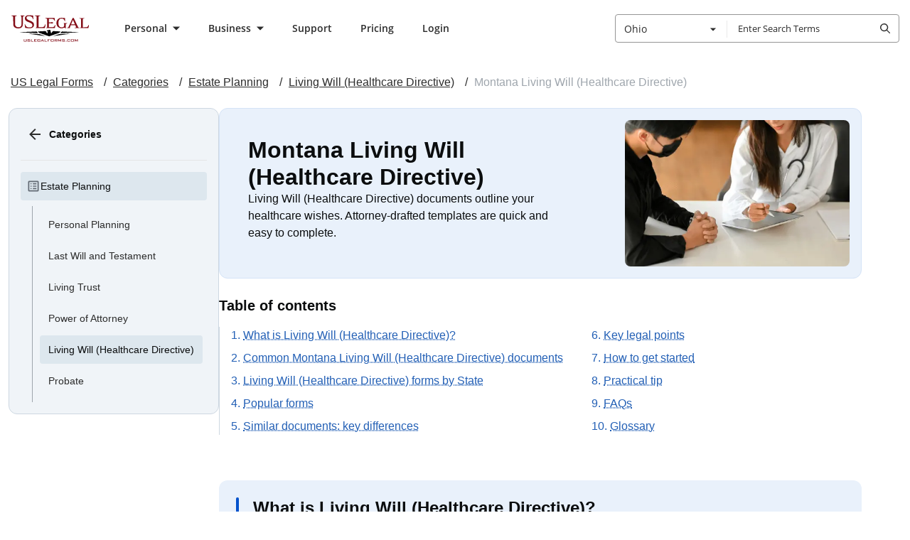

--- FILE ---
content_type: text/html; charset=UTF-8
request_url: https://www.uslegalforms.com/livingwills/montana-living-will-forms.htm
body_size: 104553
content:
<!DOCTYPE html>
<html lang="en" isbot="1" data-offcanvas-container>
<head>
        <meta charset="utf-8">
    <meta name="viewport" content="width=device-width, initial-scale=1">
    <meta http-equiv="X-UA-Compatible" content="IE=edge">
    <meta name="format-detection" content="telephone=no">
    <meta name="format-detection" content="address=no">
    <meta name="apple-mobile-web-app-capable" content="yes">
    <meta name="robots" content="index, follow">
    <meta name="author" content="U.S. Legal Forms, Inc.">

            <link rel="canonical" href="https://www.uslegalforms.com/livingwills/montana-living-will-forms.htm/"/>
    
            <meta itemprop="userId" content="">
<meta itemprop="userEmail" content="">
<meta itemprop="userState" content="Ohio">

        <title>Montana Living Will Form | Healthcare Directive | US Legal Forms</title>
    <meta name="description" content="Want to establish a living will? US Legal Forms provides Advance Health Care Directive and Power of Attorney forms for Montana residents. Get started today!">
            <style>ol,ul{list-style:none;margin:0;padding:0}.list-native{list-style-type:disc}.list-latin,.list-native,.list-roman{padding-left:40px}.list-numbered-content,.list-numbered-content__item{list-style-type:decimal}.list-roman,.list-roman__item{list-style-type:lower-roman}.list-latin,.list-latin__item{list-style-type:lower-latin}.list-numbered-content__section{margin-bottom:21px;padding-top:8px}.h1,.h2,.h3,.h4,.h5,h1,h2,h3,h4,h5{margin:0}.h1{margin-bottom:10px;margin-top:20px}.uslf h1{font-size:20px;margin:0}h1.title-top{font-size:20px;font-weight:600;line-height:1.15;margin-bottom:10px;margin-top:0}h1.title-top.title-large{font-size:28px;font-weight:500}.uslf h2{margin-bottom:7px}.page-section__title{font-family:Graphik,Roboto,Arial,Helvetica,sans-serif;font-size:20px;font-weight:600;line-height:28px;margin:0}@media only screen and (min-width:640px){.page-section__title{font-size:32px;line-height:48px}}@media only screen and (min-width:1280px){.page-section__title{font-size:40px}}.uslf-hero-title{font-size:60px;line-height:68px}.uslf-hero-title,.uslf-section-title{color:#2c2c2c;font-family:Graphik,Roboto,Arial,Helvetica,sans-serif;font-weight:700}.uslf-section-title{font-size:40px;line-height:48px}.uslf-heading{font-size:20px;line-height:32px}.uslf-body-text,.uslf-heading{color:#2c2c2c;font-family:Open Sans,Arial,sans-serif;font-weight:400}.uslf-body-text{font-size:16px;line-height:28px}.uslf-small-text{color:#2c2c2c;font-family:Open Sans,Arial,sans-serif;font-size:14px;font-weight:400;line-height:24px}body{font-weight:400}p{margin:0}.text-muted{color:#959595}.form-label{position:relative}input.parsley-error,input.registration-form__field--error,input.validation-error{border-color:#e15554}.parsley-errors-list{margin-bottom:6px}.parsley-errors-list,.registration-form__error-custom-message{color:#e15554;font-size:12px;font-weight:400;line-height:1.333;max-width:100%;padding:0 8px;position:static;text-align:left;transform:translateY(4px)}
/*! normalize.css v8.0.1 | MIT License | github.com/necolas/normalize.css */html{line-height:1.15;-webkit-text-size-adjust:100%}main{display:block}h1{font-size:2em;margin:.67em 0}hr{box-sizing:content-box;height:0;overflow:visible}pre{font-family:monospace,monospace;font-size:1em}a{background-color:transparent}abbr[title]{border-bottom:none;text-decoration:underline;text-decoration:underline dotted}b,strong{font-weight:bolder}code,kbd,samp{font-family:monospace,monospace;font-size:1em}small{font-size:80%}sub,sup{font-size:75%;line-height:0;position:relative;vertical-align:baseline}sub{bottom:-.25em}sup{top:-.5em}img{border-style:none}button,input,optgroup,select,textarea{font-family:inherit;font-size:100%;line-height:1.15;margin:0}button,input{overflow:visible}button,select{text-transform:none}[type=button],[type=reset],[type=submit],button{-webkit-appearance:button}[type=button]::-moz-focus-inner,[type=reset]::-moz-focus-inner,[type=submit]::-moz-focus-inner,button::-moz-focus-inner{border-style:none;padding:0}[type=button]:-moz-focusring,[type=reset]:-moz-focusring,[type=submit]:-moz-focusring,button:-moz-focusring{outline:1px dotted ButtonText}fieldset{padding:.35em .75em .625em}legend{box-sizing:border-box;color:inherit;display:table;max-width:100%;padding:0;white-space:normal}progress{vertical-align:baseline}textarea{overflow:auto}[type=checkbox],[type=radio]{box-sizing:border-box;padding:0}[type=number]::-webkit-inner-spin-button,[type=number]::-webkit-outer-spin-button{height:auto}[type=search]{-webkit-appearance:textfield;outline-offset:-2px}[type=search]::-webkit-search-decoration{-webkit-appearance:none}::-webkit-file-upload-button{-webkit-appearance:button;font:inherit}details{display:block}summary{display:list-item}[hidden],template{display:none}@media print{*,:after,:before{background:transparent!important;box-shadow:none!important;color:#000!important;text-shadow:none!important}a,a:visited{text-decoration:underline}a[href]:after{content:" (" attr(href) ")"}abbr[title]:after{content:" (" attr(title) ")"}a[href^="#"]:after,a[href^="javascript:"]:after{content:""}pre{white-space:pre-wrap!important}blockquote,pre{border:1px solid #999;page-break-inside:avoid}thead{display:table-header-group}img,tr{page-break-inside:avoid}h2,h3,p{orphans:3;widows:3}h2,h3{page-break-after:avoid}}audio,canvas,iframe,img,svg,video{vertical-align:middle}fieldset{border:none;margin:0;padding:0}textarea{resize:vertical}border none,iframe,input[type=email],input[type=password],input[type=search],input[type=text]{-webkit-appearance:none;-moz-appearance:none}*{box-sizing:border-box;-webkit-overflow-scrolling:touch}body,html{min-width:320px;width:100%}body{background:none;font-family:Open Sans,Arial,sans-serif;padding:0;position:relative;text-align:left}body b,body strong{font-weight:700}button{font-family:Open Sans,Arial,sans-serif}.container{padding:0 16px;width:100%}@media only screen and (min-width:960px){.container{max-width:1280px;padding:0 15px}}.visually-hidden{height:1px;overflow:hidden;position:absolute;width:1px;clip:rect(1px,1px,1px,1px);white-space:nowrap}.clearfix:after{clear:both;content:"";display:table}.search-view .alert{background-color:#d9edf7;border:none;margin-left:0;margin-top:15px;position:static;text-align:left}.search-style2 .search-results .item-category{font-weight:600}@media only screen and (max-width:991px){.search-style2 .search-results .item-action,.search-style2 .search-results .item-action:last-child,.search-style2 .top-results .item-action,.search-style2 .top-results .item-action:last-child{margin:5px 15px 0;width:calc(100% - 30px)}}#ajax_listOfOptions>div:hover{background-color:#666;color:#fff}#preview .svg-container img{margin:0 auto}#preview .svg-container img.svg-container__img{border:1px solid #000;margin-bottom:5px;max-width:100%}.set-height-auto .block .block-content{height:auto!important}.manual-section ol{list-style:decimal;margin-left:20px}.manual-section ol li{margin-bottom:15px}.col-esb-10,.col-esb-2{width:100%}@media (min-width:640px){.col-esb-10{width:67%}.col-esb-2{width:33%}}@media (min-width:960px){.col-esb-10{width:76%}.col-esb-2{width:24%}}@media (min-width:1200px){.col-esb-10{width:80%}.col-esb-2{width:20%}}.font-300{font-weight:300}.font-400{font-weight:400}.font-600{font-weight:600}.font-700{font-weight:700}.form-title{color:#2c2c2c;font-family:Graphik,Roboto,Arial,Helvetica,sans-serif;font-size:24px;font-weight:500;line-height:32px}.form-title--with-space-x1,.form-title--with-space-x2{padding-bottom:16px}@media only screen and (min-width:960px){.form-title--with-space-x2{padding-bottom:24px}}.form-title__small-size{font-size:16px;line-height:24px}.landing-title{color:#2c2c2c;font-family:Graphik,Roboto,Arial,Helvetica,sans-serif;font-weight:700}.landing-title--md{font-size:24px;line-height:32px}@media only screen and (min-width:960px){.landing-title--md{font-size:40px;line-height:48px}}.landing-title--regular{font-size:24px;line-height:32px}@media only screen and (min-width:960px){.landing-title--regular{font-size:32px;line-height:48px}}.landing-title--space-x1{margin-bottom:24px}@media only screen and (min-width:960px){.landing-title--space-x1{margin-bottom:48px}}.landing-title--space-x2{margin-bottom:32px}@media only screen and (min-width:960px){.landing-title--space-x2{margin-bottom:40px}}.landing-title--space-x3{margin-bottom:32px}@media only screen and (min-width:960px){.landing-title--space-x3{margin-bottom:48px}}.page-960{padding:0 16px;transform:translateX(0);transition:transform .3s ease-in-out;width:100%}@media only screen and (min-width:420px){.page-960{margin:0 auto;max-width:420px}}@media only screen and (min-width:960px){.page-960{max-width:960px;padding:0 12px}}.page-960.animate-slide-hr{transform:translateX(-100px)}@media only screen and (min-width:960px){.page-960.animate-slide-hr{transform:none;transition:none}}.page-1280,.section-1280{color:#2c2c2c;padding:0 12px;transform:none;transition:transform .3s ease-in-out;width:100%}@media only screen and (min-width:420px){.page-1280,.section-1280{margin:0 auto;max-width:420px}}@media only screen and (min-width:960px){.page-1280,.section-1280{max-width:960px}}@media only screen and (min-width:1280px){.page-1280,.section-1280{max-width:1280px}}.page-1280.animate-slide-hr,.section-1280.animate-slide-hr{transform:translateX(-100px)}@media only screen and (min-width:960px){.page-1280.animate-slide-hr,.section-1280.animate-slide-hr{transform:none;transition:none}}.space-x1--full{padding:8px}@media only screen and (min-width:960px){.space-x1--full{padding:16px}}.space-x1--vt{padding:8px 0}@media only screen and (min-width:960px){.space-x1--vt{padding:16px 0}}.space-x1--hr{padding:0 8px}@media only screen and (min-width:960px){.space-x1--hr{padding:0 16px}}.space-x2--full{padding:12px}@media only screen and (min-width:960px){.space-x2--full{padding:24px}}.space-x2--vt{padding:12px 0}@media only screen and (min-width:960px){.space-x2--vt{padding:24px 0}}.space-x2--hr{padding:0 12px}@media only screen and (min-width:960px){.space-x2--hr{padding:0 24px}}.space-x3--full{padding:16px}@media only screen and (min-width:960px){.space-x3--full{padding:32px}}.space-x3--vt{padding:16px 0}@media only screen and (min-width:960px){.space-x3--vt{padding:32px 0}}.space-x3--hr{padding:0 16px}@media only screen and (min-width:960px){.space-x3--hr{padding:0 32px}}.space-x4--full{padding:32px}@media only screen and (min-width:960px){.space-x4--full{padding:64px}}.space-x4--vt{padding:32px 0}@media only screen and (min-width:960px){.space-x4--vt{padding:64px 0}}.space-x4--hr{padding:0 32px}@media only screen and (min-width:960px){.space-x4--hr{padding:0 64px}}.space-x5--full{padding:64px}@media only screen and (min-width:960px){.space-x5--full{padding:128px}}.space-x5--vt{padding:64px 0}@media only screen and (min-width:960px){.space-x5--vt{padding:128px 0}}.space-x5--hr{padding:0 64px}@media only screen and (min-width:960px){.space-x5--hr{padding:0 128px}}.space-x3--vt-form-page{padding:28px 0}@media only screen and (min-width:960px){.space-x3--vt-form-page{padding:32px 0}}.space-x3--before-seo{padding:28px 0}@media only screen and (min-width:960px){.space-x3--before-seo{padding:32px 0 40px}}.space-x3--seo-container{padding:28px 0}@media only screen and (min-width:960px){.space-x3--seo-container{padding:40px 0}}.space-x3--1st-seo-block{padding:56px 0 28px}@media only screen and (min-width:960px){.space-x3--1st-seo-block{padding:80px 0 40px}}.space-x3--seo-block{padding:28px 0}@media only screen and (min-width:960px){.space-x3--seo-block{padding:40px 0}}.space-x4--seo-block{padding:28px 0}@media only screen and (min-width:960px){.space-x4--seo-block{padding:60px 0}}.ui-input{display:flex;flex-direction:column}.ui-input .ui-icon{color:#959595;transition:color .2s linear}.ui-input .ui-button{display:none}.ui-input__control-group{position:relative}.ui-input__label{color:#6b6b6b;font-size:12px;font-weight:600;line-height:16px;margin-bottom:4px;padding-left:8px}.ui-input__icon{align-items:center;display:flex;height:16px;justify-content:center;left:8px;position:absolute;top:50%;transform:translateY(-50%);width:16px}.ui-input__control{border:1px solid #aaa;border-radius:4px;color:#2c2c2c;font-size:14px;line-height:16px;outline:none;padding:0 8px}.ui-input__control::-webkit-input-placeholder{color:#959595;font-size:14px}.ui-input__control:-moz-placeholder,.ui-input__control::-moz-placeholder{color:#959595;font-size:14px}.ui-input__control:-ms-input-placeholder{color:#959595;font-size:14px}.ui-input__control:hover{border-color:grey}.ui-input__control:focus{box-shadow:0 0 0 2px #fff,0 0 0 4px #004ad7;outline:none}.ui-input__control[disabled=disabled]{background:#f9f9f9;border:1px solid #aaa;color:#aaa;cursor:not-allowed}.ui-input__control[disabled=disabled]:hover{border:1px solid #aaa}.ui-input__control[disabled=disabled] .ui-icon{color:#aaa}.not-empty .ui-icon{color:#2c2c2c}.not-empty .ui-button{display:flex}.is-disabled .ui-input__label,.is-disabled .ui-input__text{color:#aaa}.with-icon .ui-input__control{padding-left:32px}.is-clearable button.ui-button{background:#fff;color:grey;margin:0;position:absolute;right:6px;top:50%;transform:translateY(-50%)}.ui-input__text{color:grey;font-size:12px;font-weight:600;line-height:16px;padding-left:8px;padding-top:2px}.ui-input--size-32 .ui-input__control{height:32px;padding-bottom:9px;padding-top:7px}.ui-input--size-40 .ui-input__control{height:40px;padding-bottom:13px;padding-top:11px}.ui-input--size-48 .ui-input__control{height:48px;padding-bottom:17px;padding-top:15px}.has-error .ui-input__control{border:1px solid #e36463}.has-error .ui-input__text{color:#e36463}.ui-textarea-group .ui-input__control{padding:8px}.layout,.layout-responsive{display:flex;flex-direction:column;height:100%;min-width:320px}.layout-responsive__header,.layout__header{flex:none;position:relative;z-index:150}.layout-responsive__body,.layout__body{align-items:center;display:flex;flex:0 0 auto;flex-direction:column;position:relative}.layout-responsive__body>div{width:100%}.layout-responsive__body.layout-responsive__column{flex-direction:column}.layout-responsive__body.layout-responsive__column .use-purpose-reminder{width:100vw}.layout-overlay{bottom:0;left:0;opacity:0;position:fixed;right:0;top:55px;transition:all .3s ease-in-out;visibility:hidden;z-index:155}@media only screen and (min-width:1280px){.layout-overlay{display:none}}.layout-responsive__mobile-menu{background-color:#fff;bottom:0;overflow-y:visible;position:fixed;right:0;top:55px;transition:all .3s ease-in-out;visibility:hidden;z-index:160;-webkit-overflow-scrolling:touch}@media only screen and (min-width:640px){.layout-responsive__mobile-menu{top:80px}}.layout__body{min-width:1280px}.disclaimer{background:#f5f5f5;padding:16px}.disclaimer.disclaimer--theme-white{background:#fff}.disclaimer.disclaimer--v4{background:#fff;border-top:1px solid #e9e9e9;margin-top:16px;padding:16px 0;width:100%}@media only screen and (min-width:960px){.disclaimer.disclaimer--v4{bottom:-146px;left:0;position:absolute}}@media only screen and (min-width:1280px){.disclaimer.disclaimer--v4{margin-top:24px;padding:24px 0;position:static}}.disclaimer.disclaimer--v4 .disclaimer__link{color:#2c2c2c}.disclaimer.disclaimer--v4 .disclaimer__info-text{color:grey}.disclaimer__info-text{color:#6b6b6b;font-size:12px;line-height:20px;margin:0 auto;max-width:1256px}.disclaimer__link{color:#1913ab;text-decoration:underline}.disclaimer__link:hover{color:#544ecd;text-decoration:none}.disclaimer__link:focus{box-shadow:0 0 0 2px #fff,0 0 0 4px #004ad7}.service-issue-block{padding:12px;position:relative}@media only screen and (min-width:1280px){.service-issue-block{padding:10px}}.service-issue-block.is-fixed{left:0;position:fixed;right:0;top:0;z-index:999}.service-issue-block .js-banner-close{background-color:transparent;border:none;border-radius:4px;color:#6b6b6b;cursor:pointer;height:24px;padding:0;position:absolute;right:12px;top:calc(50% - 12px);width:24px}.service-issue-block .js-banner-close:hover{color:#414141}.service-issue-block .js-banner-close:focus{box-shadow:0 0 0 2px #d4d4d4;outline:none}.service-issue-block__text{color:#2c2c2c;font-size:12px;line-height:16px;text-align:center}.service-issue-block--yellow{background-color:#ffdf62}.service-issue-block--yellow-close{background-color:#ffdf62;padding:0}.service-issue-block--support,.service-issue-block--unicorn{background:#2b314f;padding:0}@media only screen and (min-width:640px){.header--mobile .service-issue-block--support+.header-navbar .user-info,.header--mobile .service-issue-block--unicorn+.header-navbar .user-info{height:calc(100vh - 130px);height:calc(var(--vh, 1vh)*100 - 130px);top:130px}}.service-issue-block--yellow-close .js-banner-close{right:8px;top:50%}@media only screen and (min-width:960px){.layout-responsive__header .header--desktop .header__nav-item.is-open.header__nav-item--login.is-service-issue:after,.layout-responsive__header .header--desktop .header__nav-item.is-open.header__nav-item--login.is-service-issue:before,.layout-responsive__header .header--desktop .header__nav-item.is-open.header__nav-item--login:after,.layout-responsive__header .header--desktop .header__nav-item.is-open.header__nav-item--login:before,.layout-responsive__header .header--desktop .header__nav-item.is-open.header__nav-item--submenu.is-service-issue:after,.layout-responsive__header .header--desktop .header__nav-item.is-open.header__nav-item--submenu.is-service-issue:before,.layout-responsive__header .header--desktop .header__nav-item.is-open.header__nav-item--submenu:after,.layout-responsive__header .header--desktop .header__nav-item.is-open.header__nav-item--submenu:before{display:none}}.header__nav-item-overlay-top{background:#fff;display:none;height:47px;left:0;position:fixed;width:100%;z-index:0}@media only screen and (min-width:960px){.header__nav-item-overlay-bottom{background-color:#222;cursor:default;display:none;height:100vh;left:0;opacity:.5;pointer-events:none;position:absolute;right:0;z-index:-1}.header--desktop .header__nav-item.header__nav-item--login.is-open .header__nav-item-overlay-bottom,.header--desktop .header__nav-item.header__nav-item--login.is-open .header__nav-item-overlay-top,.header--desktop .header__nav-item.header__nav-item--submenu.is-open .header__nav-item-overlay-bottom,.header--desktop .header__nav-item.header__nav-item--submenu.is-open .header__nav-item-overlay-top{display:block}}.mobile-menu{display:flex;flex-direction:column;height:100%;justify-content:space-between;overflow-y:scroll;position:relative;user-select:none;-webkit-tap-highlight-color:transparent}[data-offcanvas-hidden=true] .mobile-menu{display:none}.mobile-menu__list{flex:1 0 auto;padding:12px 16px 50px}.mobile-menu__item{border-bottom:1px solid #d4d4d4;cursor:pointer;position:relative;width:100%}.mobile-menu__item .tags-list__item{padding:0}.mobile-menu__item:last-child{border-bottom:none}.mobile-menu__title{color:#2c2c2c;display:block;font-size:20px;font-weight:700;line-height:27px;padding:12px 0 12px 12px;position:relative;text-decoration:none;user-select:none}.mobile-menu__title.is-active .mobile-menu__icon{color:#2c2c2c;transform:rotate(45deg)}.mobile-menu__icon{background-image:url("data:image/svg+xml;charset=utf-8,%3Csvg xmlns='http://www.w3.org/2000/svg' width='14' height='14'%3E%3Cpath fill='%23FF9000' d='M8 0v6h6v2H8v6H6V8H0V6h6V0z'/%3E%3C/svg%3E");background-repeat:no-repeat;background-size:100%;color:#ff9000;height:14px;position:absolute;right:8px;top:calc(50% - 7px);transition:all .3s ease-in-out;width:14px}.mobile-menu__icon svg{display:block;height:100%;width:100%;fill:currentColor}.mobile-menu__item-inner{display:none;padding:20px 20px 30px}.mobile-menu__item-inner.one-nesting-level{padding-left:12px;padding-top:5px}.categories-list__title{color:#2c2c2c;cursor:pointer;font-size:16px;font-weight:700;line-height:22px;padding:12px 0;position:relative;text-transform:uppercase}.categories-list__icon{background-image:url("data:image/svg+xml;charset=utf-8,%3Csvg xmlns='http://www.w3.org/2000/svg' width='15' height='9'%3E%3Cpath d='M2.273.516 7.93 6.173 13.587.516 15 1.93 7.93 9.001.859 1.93z'/%3E%3C/svg%3E");background-repeat:no-repeat;background-size:100%;height:10px;position:absolute;right:0;top:calc(50% - 5px);transform:rotate(-90deg);width:16px}.categories-list__item-inner{background:#fff;bottom:0;left:0;overflow-y:scroll;padding:25px 16px;position:fixed;right:0;top:55px;transform:translateX(-100%);z-index:9999}@media only screen and (min-width:640px){.categories-list__item-inner{padding:25px 16px;top:80px}}.categories-list__title.is-active+.categories-list__item-inner{transform:translateX(0)}.categories-list__item-inner .categories-list__title{border-top:1px solid #d4d4d4;padding-top:20px}.categories-list+.tags{margin-top:12px}.tags-title{align-items:center;color:#959595;display:flex;font-size:16px;line-height:24px}.tags-list{display:flex;flex-wrap:wrap;margin:0 -6px;padding:0}.tags-list__item{background-color:#fff0dc;border-radius:4px 16px 16px 4px;color:#ff9000;height:32px;margin:16px 6px 0;position:relative;transition:all .3s ease-in-out;user-select:none}.tags-list__item:hover{background-color:#ff9000;color:#fff}.tags-list__item:hover .tags-list__link{color:#fff}.tags-list__item:after{background-color:#fff;border-radius:50%;content:"";height:6px;position:absolute;right:13px;top:13px;width:6px}.tags-list__item .tags-list__link{border-radius:inherit;color:#ff9000;display:block;font-size:14px;font-weight:600;line-height:19px;padding:6px 32px 6px 14px;text-decoration:none}.tags-list__item .tags-list__link:focus{box-shadow:0 0 0 2px #d4d4d4;outline:none}.backward-button{background-color:transparent;border:none;color:#2c2c2c;cursor:pointer;font-size:14px;font-weight:700;line-height:24px;margin-bottom:30px;padding-left:18px;position:relative;text-transform:uppercase}.backward-button__icon{background-image:url("data:image/svg+xml;charset=utf-8,%3Csvg xmlns='http://www.w3.org/2000/svg' width='15' height='9'%3E%3Cpath d='M2.273.516 7.93 6.173 13.587.516 15 1.93 7.93 9.001.859 1.93z'/%3E%3C/svg%3E");background-position:50%;background-repeat:no-repeat;height:14px;left:0;position:absolute;top:calc(50% - 7px);transform:rotate(90deg);width:14px}.links-list__link{color:#2c2c2c;font-size:16px;line-height:43px;margin:0 -4px;padding:0 4px;text-decoration:none;user-select:none}.links-list__link:focus{border-radius:4px;box-shadow:0 0 0 2px #d4d4d4;color:#2c2c2c;outline:none}.layout-responsive__mobile-menu{height:0;left:0;outline:none;transition:height .3s ease;width:100%}@media only screen and (min-width:1280px){.layout-responsive__mobile-menu{display:none}}[data-offcanvas-container][data-offcanvas-hidden=false] .layout-responsive__mobile-menu{height:calc(100% - 55px);transition:height .3s ease}@media only screen and (min-width:640px){[data-offcanvas-container][data-offcanvas-hidden=false] .layout-responsive__mobile-menu{height:calc(100% - 80px)}}[data-offcanvas-container][data-offcanvas-hidden=true] .layout-responsive__mobile-menu{transform:none;transition:height .3s ease}.page-section{width:100%}.page-section__inner{margin:0 auto;padding-left:16px;padding-right:16px}@media only screen and (min-width:640px){.page-section__inner{padding-left:16px;padding-right:16px}}@media only screen and (min-width:1280px){.page-section__inner{max-width:1280px;padding-left:15px;padding-right:15px}}[data-offcanvas-container]{transition:all .4s linear}@media only screen and (min-width:1280px){[data-offcanvas-container][data-offcanvas-hidden=false] body{height:auto;overflow:auto}}[data-offcanvas-hidden=true] body,[data-offcanvas-hidden=true] html{height:100%}[data-offcanvas-menu][aria-hidden=false],[data-offcanvas-menu][aria-hidden=true],[data-offcanvas-overlay] [data-offcanvas-overlay][data-offcanvas-hidden=false]{opacity:1;visibility:visible}.ui-icon--size-16{height:16px;width:16px}.ui-icon--size-24{height:24px;width:24px}.ui-icon--size-48{height:48px;width:48px}.tooltip{background-color:#2c2c2c;border-radius:4px;bottom:calc(100% + 8px);color:#fff;cursor:default;display:none;font-size:12px;left:0;line-height:16px;padding:6px 16px 10px;position:absolute;transform:translateX(0);width:240px}@media only screen and (min-width:640px){.tooltip{left:-5px;width:318px}}.tooltip:after{background-color:#2c2c2c;bottom:0;content:"";height:16px;left:50%;position:absolute;transform:translate(-50%,50%) rotate(45deg);width:16px}.tooltip:before{background-color:transparent;bottom:-8px;content:"";height:8px;left:0;position:absolute;width:100%}.ui-pagination__list{align-items:center;display:flex;justify-content:center}.ui-pagination__list--pull-left{justify-content:flex-start}.ui-pagination__list--pull-right{justify-content:flex-end}.ui-pagination__item{display:block;font-size:14px;line-height:22px;margin:0 8px;position:relative}.ui-pagination__item--dots{display:flex;height:24px;justify-content:center;width:24px}.ui-pagination__link{background-color:transparent;border:1px solid transparent;border-radius:4px;color:#2c2c2c;cursor:pointer;display:flex;font-weight:600;padding:0 3px;text-decoration:none;transition:color .2s ease-in-out}.ui-pagination__link:hover{background:#e9e9e9;color:#2c2c2c}.ui-pagination__link:focus{background:transparent;box-shadow:0 0 0 2px #fff,0 0 0 4px #004ad7;outline:none}.ui-pagination__link.is-active{border:1px solid #2c2c2c;border-radius:4px}.ui-pagination__link.is-active:hover{background:transparent}.ui-pagination__link.is-active:focus{box-shadow:none}.ui-pagination__link.is-disabled{pointer-events:none}.ui-pagination__link.is-disabled:hover{background:transparent;cursor:not-allowed}.ui-pagination__link.is-disabled:focus{box-shadow:none}.ui-pagination__link.is-disabled .ui-pagination__pointer-arrow,.ui-pagination__link.is-disabled .ui-pagination__pointer-arrow>path{fill:#aaa}.ui-pagination__item-label{display:none}@media only screen and (min-width:640px){.ui-pagination__item-label{display:block}}.ui-pagination__item-label>svg{display:block;fill:currentColor}.ui-pagination__item--next,.ui-pagination__item--prev{margin-right:16px}.ui-pagination__item--next .ui-pagination__link,.ui-pagination__item--prev .ui-pagination__link{align-items:center;border:1px solid transparent;display:flex;height:24px;justify-content:center;width:24px}.ui-pagination__item--next{margin-left:16px;margin-right:0}.ui-link{background-color:transparent;border:transparent;color:#1910ab;cursor:pointer;font-size:16px;font-weight:400;line-height:28px;padding:0 5px;text-decoration:underline}.ui-link:hover{text-decoration:none}.ui-link:focus{border-radius:4px;box-shadow:0 0 0 2px #fff,0 0 0 4px #004ad7;outline:none}.ui-link:hover{color:#544ecd}.ui-link.is-disabled,.ui-link:disabled{color:#8985cf}.ui-link.is-disabled:hover,.ui-link:disabled:hover{color:#8985cf;text-decoration:underline}.ui-link.is-disabled:focus,.ui-link:disabled:focus{box-shadow:none}.ui-link:visited{color:#4f0089}.ui-link:hover .ui-icon{color:#544ecd}.ui-link.is-disabled .ui-icon,.ui-link.is-disabled:hover .ui-icon,.ui-link:disabled .ui-icon,.ui-link:disabled:hover .ui-icon{color:#8985cf}.ui-link:visited .ui-icon{color:#4f0089}.ui-link .ui-icon{color:#1910ab}.ui-link.ui-link--policy{color:#2c2c2c;font-weight:600}.ui-link.ui-link--policy:focus{box-shadow:none}.ui-link.ui-link--policy:active,.ui-link.ui-link--policy:visited{color:#2c2c2c}.ui-link.ui-link--reverse{text-decoration:none}.ui-link.ui-link--reverse:hover{text-decoration:underline}.ui-link.ui-link--reverse.is-disabled:hover,.ui-link.ui-link--reverse:disabled:hover{text-decoration:none}.ui-link.ui-link--dark{background-color:transparent;border:transparent;color:#ff9000;cursor:pointer;font-weight:400;padding:0 5px;text-decoration:underline}.ui-link.ui-link--dark:hover{text-decoration:none}.ui-link.ui-link--dark:focus{border-radius:4px;box-shadow:0 0 0 2px #fff,0 0 0 4px #004ad7;outline:none}.ui-link.ui-link--dark:hover{color:#ffb14c}.ui-link.ui-link--dark.is-disabled,.ui-link.ui-link--dark:disabled{color:#fff;opacity:.3}.ui-link.ui-link--dark.is-disabled:hover,.ui-link.ui-link--dark:disabled:hover{color:#fff;text-decoration:underline}.ui-link.ui-link--dark:visited{color:#fff}.ui-link.ui-link--dark .ui-icon{color:#ff9000}.ui-link.ui-link--dark:hover .ui-icon{color:#ffb14c}.ui-link.ui-link--dark.is-disabled .ui-icon,.ui-link.ui-link--dark:disabled .ui-icon{color:#fff;opacity:.3}.ui-link.ui-link--dark.is-disabled:hover .ui-icon,.ui-link.ui-link--dark:disabled:hover .ui-icon{color:#fff;text-decoration:underline}.ui-link.ui-link--dark:visited .ui-icon{color:#fff}.ui-link.ui-link--show-more{align-items:center;display:flex}.ui-link.ui-link--show-more .ui-icon{transition:transform .2s linear}.ui-link.ui-link--expanded .ui-icon{margin-top:2px;transform:rotate(180deg)}.ui-link.ui-link--with-arrow-regular{font-size:16px;font-weight:600;line-height:20px;padding-right:28px;text-decoration:none}.ui-link.ui-link--with-arrow-regular:hover{text-decoration:none}.ui-link.ui-link--with-arrow-regular:after{background-image:url("data:image/svg+xml;charset=utf-8,%3Csvg xmlns='http://www.w3.org/2000/svg' width='24' height='24' fill='none'%3E%3Cg clip-path='url(%23a)'%3E%3Cpath fill='%231910AB' fill-rule='evenodd' d='M19.53 12.53a.75.75 0 0 0 0-1.06l-5-5.002a.75.75 0 1 0-1.06 1.06l3.72 3.722H5a.75.75 0 0 0 0 1.5h12.19l-3.72 3.72a.75.75 0 1 0 1.06 1.06z' clip-rule='evenodd'/%3E%3C/g%3E%3Cdefs%3E%3CclipPath id='a'%3E%3Cpath fill='%23fff' d='M0 0h24v24H0z'/%3E%3C/clipPath%3E%3C/defs%3E%3C/svg%3E");background-position-x:0;background-repeat:repeat-x;height:24px;right:0;top:-2px;width:24px}.ui-link.ui-link--with-arrow{position:relative;transition:all .15s ease-out}.ui-link.ui-link--with-arrow:after{content:"";display:block;position:absolute;transition:all .15s ease-out}.ui-link.ui-link--with-arrow:hover:after{background-position-x:20px}.ui-link__label{margin-right:6px}.ui-link--sm{background-color:transparent;border:transparent;cursor:pointer;font-size:14px;font-weight:400;line-height:24px;padding:0 5px;text-decoration:underline}.ui-link--sm:hover{text-decoration:none}.ui-link--sm:focus{border-radius:4px;box-shadow:0 0 0 2px #fff,0 0 0 4px #004ad7;outline:none}.ui-button__body,button{font-family:Open Sans,Arial,sans-serif}a.ui-button,button.ui-button,div.ui-button{align-items:center;border:1px solid transparent;border-radius:4px;cursor:pointer;display:flex;font-size:14px;font-weight:600;height:40px;justify-content:center;letter-spacing:.26px;line-height:16px;max-width:396px;padding:12px 24px;text-align:center;text-decoration:none;transition:all .2s ease-in-out;user-select:none;width:100%;-webkit-font-smoothing:antialiased}a.ui-button:hover,button.ui-button:hover,div.ui-button:hover{text-decoration:none}a.ui-button.is-active,a.ui-button.ui-button--is-focused,a.ui-button:focus,button.ui-button.is-active,button.ui-button.ui-button--is-focused,button.ui-button:focus,div.ui-button.is-active,div.ui-button.ui-button--is-focused,div.ui-button:focus{box-shadow:0 0 0 2px #fff,0 0 0 4px #004ad7;outline:none}@media only screen and (min-width:960px){a.ui-button,button.ui-button,div.ui-button{width:auto}}a.ui-button.ui-button--md,button.ui-button.ui-button--md,div.ui-button.ui-button--md{font-size:16px;height:48px;line-height:16px;padding:12px 24px}a.ui-button.ui-button--sm,button.ui-button.ui-button--sm,div.ui-button.ui-button--sm{border-width:1px;font-size:14px;height:32px;line-height:16px;padding:8px 12px}a.ui-button.is-disabled,button.ui-button.is-disabled,div.ui-button.is-disabled{cursor:not-allowed;pointer-events:none}a.ui-button.is-disabled:focus,a.ui-button.is-disabled:hover,button.ui-button.is-disabled:focus,button.ui-button.is-disabled:hover,div.ui-button.is-disabled:focus,div.ui-button.is-disabled:hover{box-shadow:none}a.ui-button.is-loading .ui-button__icon,button.ui-button.is-loading .ui-button__icon,div.ui-button.is-loading .ui-button__icon{margin:0}a.ui-button.ui-button--primary,button.ui-button.ui-button--primary,div.ui-button.ui-button--primary{background-color:#ff9000;border:1px solid #ff9000;color:#fff}a.ui-button.ui-button--primary .ui-icon,button.ui-button.ui-button--primary .ui-icon,div.ui-button.ui-button--primary .ui-icon{color:#fff}a.ui-button.ui-button--primary:hover,button.ui-button.ui-button--primary:hover,div.ui-button.ui-button--primary:hover{background-color:#ffb14c;border-color:#ffb14c}a.ui-button.ui-button--primary.is-active,a.ui-button.ui-button--primary:active,button.ui-button.ui-button--primary.is-active,button.ui-button.ui-button--primary:active,div.ui-button.ui-button--primary.is-active,div.ui-button.ui-button--primary:active{background-color:#e88300;border-color:#e88300}a.ui-button.ui-button--primary.is-disabled,button.ui-button.ui-button--primary.is-disabled,div.ui-button.ui-button--primary.is-disabled{background:#ffe3bf;border-color:#ffe3bf}a.ui-button.ui-button--light,button.ui-button.ui-button--light,div.ui-button.ui-button--light{background-color:#fff;border:1px solid #9fa6ad;border-radius:8px;color:#2c2c2c}a.ui-button.ui-button--light:hover,button.ui-button.ui-button--light:hover,div.ui-button.ui-button--light:hover{background-color:#f0f4f8;color:#2c2c2c}a.ui-button.ui-button--light.is-active,a.ui-button.ui-button--light:active,button.ui-button.ui-button--light.is-active,button.ui-button.ui-button--light:active,div.ui-button.ui-button--light.is-active,div.ui-button.ui-button--light:active{background-color:#dde7ee;color:#2c2c2c}a.ui-button.ui-button--light.is-disabled,button.ui-button.ui-button--light.is-disabled,div.ui-button.ui-button--light.is-disabled{background-color:#dde7ee;border-color:#dde7ee;color:#9fa6ad}a.ui-button.ui-button--light.is-disabled:focus,a.ui-button.ui-button--light.is-disabled:hover,button.ui-button.ui-button--light.is-disabled:focus,button.ui-button.ui-button--light.is-disabled:hover,div.ui-button.ui-button--light.is-disabled:focus,div.ui-button.ui-button--light.is-disabled:hover{background-color:#dde7ee;color:#9fa6ad}a.ui-button.ui-button--dark,button.ui-button.ui-button--dark,div.ui-button.ui-button--dark{background-color:#0b0d0e;color:#fff}a.ui-button.ui-button--dark:hover,button.ui-button.ui-button--dark:hover,div.ui-button.ui-button--dark:hover{background-color:#32383e;color:#fff}a.ui-button.ui-button--dark.is-active,a.ui-button.ui-button--dark:active,button.ui-button.ui-button--dark.is-active,button.ui-button.ui-button--dark:active,div.ui-button.ui-button--dark.is-active,div.ui-button.ui-button--dark:active{background-color:#555e68;color:#fff}a.ui-button.ui-button--dark.is-disabled,a.ui-button.ui-button--dark.is-disabled:focus,a.ui-button.ui-button--dark.is-disabled:hover,button.ui-button.ui-button--dark.is-disabled,button.ui-button.ui-button--dark.is-disabled:focus,button.ui-button.ui-button--dark.is-disabled:hover,div.ui-button.ui-button--dark.is-disabled,div.ui-button.ui-button--dark.is-disabled:focus,div.ui-button.ui-button--dark.is-disabled:hover{background-color:#f0f4f8;color:#9fa6ad}a.ui-button.ui-button--outline,button.ui-button.ui-button--outline,div.ui-button.ui-button--outline{background-color:#fff;border:1px solid #ff9000;color:#2c2c2c}a.ui-button.ui-button--outline:hover,button.ui-button.ui-button--outline:hover,div.ui-button.ui-button--outline:hover{background-color:#fff9f2;border-color:#ff9000}a.ui-button.ui-button--outline.is-active,a.ui-button.ui-button--outline:active,button.ui-button.ui-button--outline.is-active,button.ui-button.ui-button--outline:active,div.ui-button.ui-button--outline.is-active,div.ui-button.ui-button--outline:active{background-color:#ffeed8;border-color:#ff9000}a.ui-button.ui-button--outline.is-disabled,button.ui-button.ui-button--outline.is-disabled,div.ui-button.ui-button--outline.is-disabled{background-color:#fff;border-color:#ffe3bf;color:#aaa}a.ui-button.ui-button--outline.is-disabled:focus,a.ui-button.ui-button--outline.is-disabled:hover,button.ui-button.ui-button--outline.is-disabled:focus,button.ui-button.ui-button--outline.is-disabled:hover,div.ui-button.ui-button--outline.is-disabled:focus,div.ui-button.ui-button--outline.is-disabled:hover{background-color:#fff;border-color:#ffe3bf}a.ui-button.ui-button--secondary,button.ui-button.ui-button--secondary,div.ui-button.ui-button--secondary{background-color:#eee;border:1px solid #eee;color:#2c2c2c}a.ui-button.ui-button--secondary:hover,button.ui-button.ui-button--secondary:hover,div.ui-button.ui-button--secondary:hover{background-color:#e5e5e5;border-color:#e5e5e5}a.ui-button.ui-button--secondary:focus,button.ui-button.ui-button--secondary:focus,div.ui-button.ui-button--secondary:focus{background-color:#eee;border-color:#eee}a.ui-button.ui-button--secondary.is-active,a.ui-button.ui-button--secondary:active,button.ui-button.ui-button--secondary.is-active,button.ui-button.ui-button--secondary:active,div.ui-button.ui-button--secondary.is-active,div.ui-button.ui-button--secondary:active{background-color:#dcdcdc;border-color:#dcdcdc}a.ui-button.ui-button--secondary.is-disabled,button.ui-button.ui-button--secondary.is-disabled,div.ui-button.ui-button--secondary.is-disabled{background-color:#f9f9f9;border-color:#f9f9f9;color:#aaa}a.ui-button.ui-button--secondary.is-disabled:focus,a.ui-button.ui-button--secondary.is-disabled:hover,button.ui-button.ui-button--secondary.is-disabled:focus,button.ui-button.ui-button--secondary.is-disabled:hover,div.ui-button.ui-button--secondary.is-disabled:focus,div.ui-button.ui-button--secondary.is-disabled:hover{background-color:#f9f9f9;border-color:#f9f9f9}a.ui-button.ui-button--as-icon,button.ui-button.ui-button--as-icon,div.ui-button.ui-button--as-icon{border:0;height:32px;padding:0;width:32px}a.ui-button.ui-button--as-icon>svg,a.ui-button.ui-button--as-icon>svg>path,button.ui-button.ui-button--as-icon>svg,button.ui-button.ui-button--as-icon>svg>path,div.ui-button.ui-button--as-icon>svg,div.ui-button.ui-button--as-icon>svg>path{fill:currentColor}a.ui-button.ui-button--as-icon.is-active,a.ui-button.ui-button--as-icon.is-active:focus,a.ui-button.ui-button--as-icon:hover,button.ui-button.ui-button--as-icon.is-active,button.ui-button.ui-button--as-icon.is-active:focus,button.ui-button.ui-button--as-icon:hover,div.ui-button.ui-button--as-icon.is-active,div.ui-button.ui-button--as-icon.is-active:focus,div.ui-button.ui-button--as-icon:hover{background:#f5f5f5}a.ui-button.ui-button--as-icon.is-disabled,a.ui-button.ui-button--as-icon.is-disabled:hover,a.ui-button.ui-button--as-icon:focus,button.ui-button.ui-button--as-icon.is-disabled,button.ui-button.ui-button--as-icon.is-disabled:hover,button.ui-button.ui-button--as-icon:focus,div.ui-button.ui-button--as-icon.is-disabled,div.ui-button.ui-button--as-icon.is-disabled:hover,div.ui-button.ui-button--as-icon:focus{background:#fff}a.ui-button.ui-button--as-icon.ui-button--md,button.ui-button.ui-button--as-icon.ui-button--md,div.ui-button.ui-button--as-icon.ui-button--md{height:40px;padding:0;width:40px}a.ui-button.ui-button--as-icon.ui-button--sm,button.ui-button.ui-button--as-icon.ui-button--sm,div.ui-button.ui-button--as-icon.ui-button--sm{height:24px;padding:0;width:24px}a.ui-button.ui-button--icon-up,button.ui-button.ui-button--icon-up,div.ui-button.ui-button--icon-up{background:#ababab;border:0;color:#fff;padding:0}@media only screen and (min-width:320px){a.ui-button.ui-button--icon-up,button.ui-button.ui-button--icon-up,div.ui-button.ui-button--icon-up{height:16px;width:16px}}@media only screen and (min-width:960px){a.ui-button.ui-button--icon-up,button.ui-button.ui-button--icon-up,div.ui-button.ui-button--icon-up{height:24px;height:40px;width:24px;width:40px}}a.ui-button.ui-button--icon-up svg,a.ui-button.ui-button--icon-up svg path,button.ui-button.ui-button--icon-up svg,button.ui-button.ui-button--icon-up svg path,div.ui-button.ui-button--icon-up svg,div.ui-button.ui-button--icon-up svg path{color:#fff}a.ui-button.ui-button--icon-up.is-active,a.ui-button.ui-button--icon-up.is-active:focus,a.ui-button.ui-button--icon-up:hover,button.ui-button.ui-button--icon-up.is-active,button.ui-button.ui-button--icon-up.is-active:focus,button.ui-button.ui-button--icon-up:hover,div.ui-button.ui-button--icon-up.is-active,div.ui-button.ui-button--icon-up.is-active:focus,div.ui-button.ui-button--icon-up:hover{background:#565656}a.ui-button.ui-button--icon-up:focus,button.ui-button.ui-button--icon-up:focus,div.ui-button.ui-button--icon-up:focus{background:#ababab}a.ui-button.ui-button--text,button.ui-button.ui-button--text,div.ui-button.ui-button--text{background:#fff;border:0;color:#ff9000;padding:0}a.ui-button.ui-button--text .ui-icon,button.ui-button.ui-button--text .ui-icon,div.ui-button.ui-button--text .ui-icon{color:#ff9000}a.ui-button.ui-button--text>svg,a.ui-button.ui-button--text>svg>path,button.ui-button.ui-button--text>svg,button.ui-button.ui-button--text>svg>path,div.ui-button.ui-button--text>svg,div.ui-button.ui-button--text>svg>path{fill:currentColor}a.ui-button.ui-button--text:hover,button.ui-button.ui-button--text:hover,div.ui-button.ui-button--text:hover{color:#ffb14c}a.ui-button.ui-button--text.is-active,button.ui-button.ui-button--text.is-active,div.ui-button.ui-button--text.is-active{color:#e88300}a.ui-button.ui-button--text.is-active .ui-icon,button.ui-button.ui-button--text.is-active .ui-icon,div.ui-button.ui-button--text.is-active .ui-icon{color:#ff9000}a.ui-button.ui-button--text.is-disabled,a.ui-button.ui-button--text.is-disabled:focus,a.ui-button.ui-button--text.is-disabled:hover,button.ui-button.ui-button--text.is-disabled,button.ui-button.ui-button--text.is-disabled:focus,button.ui-button.ui-button--text.is-disabled:hover,div.ui-button.ui-button--text.is-disabled,div.ui-button.ui-button--text.is-disabled:focus,div.ui-button.ui-button--text.is-disabled:hover{color:#ffe3bf}a.ui-button.ui-button--yellow,button.ui-button.ui-button--yellow,div.ui-button.ui-button--yellow{background-color:#fff;border:2px solid #e19a3f;color:#e19a3f}a.ui-button.ui-button--yellow.ui-button--sm,button.ui-button.ui-button--yellow.ui-button--sm,div.ui-button.ui-button--yellow.ui-button--sm{border-width:2px}a.ui-button.ui-button--yellow:hover,button.ui-button.ui-button--yellow:hover,div.ui-button.ui-button--yellow:hover{background-color:#fff9f2;border-color:#e19a3f}a.ui-button.ui-button--yellow.is-active,a.ui-button.ui-button--yellow:active,button.ui-button.ui-button--yellow.is-active,button.ui-button.ui-button--yellow:active,div.ui-button.ui-button--yellow.is-active,div.ui-button.ui-button--yellow:active{background-color:#ffeed8;border-color:#e19a3f}a.ui-button.ui-button--blue,button.ui-button.ui-button--blue,div.ui-button.ui-button--blue{background-color:#4a8fe3;border:1px solid #4a8fe3;color:#fff}a.ui-button.ui-button--blue:hover,button.ui-button.ui-button--blue:hover,div.ui-button.ui-button--blue:hover{background-color:#81b1ec;border-color:#81b1ec;color:#fff}a.ui-button.ui-button--blue.ui-button--outline,button.ui-button.ui-button--blue.ui-button--outline,div.ui-button.ui-button--blue.ui-button--outline{background:transparent;color:#4a8fe3}a.ui-button.ui-button--white,button.ui-button.ui-button--white,div.ui-button.ui-button--white{background-color:#fff;border:1px solid #fff;color:#2c2c2c}a.ui-button.ui-button--white.ui-button--outline,button.ui-button.ui-button--white.ui-button--outline,div.ui-button.ui-button--white.ui-button--outline{background-color:transparent;color:#fff}a.ui-button.ui-button--white.ui-button--outline:hover,button.ui-button.ui-button--white.ui-button--outline:hover,div.ui-button.ui-button--white.ui-button--outline:hover{background-color:hsla(0,0%,100%,.2)}a.ui-button.ui-button--dropdown,button.ui-button.ui-button--dropdown,div.ui-button.ui-button--dropdown{background:#ff9000;border:0;color:#fff;height:40px;padding:0;width:40px}a.ui-button.ui-button--dropdown svg,a.ui-button.ui-button--dropdown svg path,button.ui-button.ui-button--dropdown svg,button.ui-button.ui-button--dropdown svg path,div.ui-button.ui-button--dropdown svg,div.ui-button.ui-button--dropdown svg path{color:#fff}a.ui-button.ui-button--dropdown.is-active,a.ui-button.ui-button--dropdown:hover,button.ui-button.ui-button--dropdown.is-active,button.ui-button.ui-button--dropdown:hover,div.ui-button.ui-button--dropdown.is-active,div.ui-button.ui-button--dropdown:hover{background:#ffb14c}a.ui-button.ui-button--dropdown.is-active:focus,button.ui-button.ui-button--dropdown.is-active:focus,div.ui-button.ui-button--dropdown.is-active:focus{background:#e88300}a.ui-button.ui-button--dropdown:focus,button.ui-button.ui-button--dropdown:focus,div.ui-button.ui-button--dropdown:focus{background:#ff9000}a.ui-button.ui-button--loading,button.ui-button.ui-button--loading,div.ui-button.ui-button--loading{align-items:center;display:flex;height:40px;justify-content:center;padding:0;width:126px}a.ui-button.ui-button--loading.ui-button--md,button.ui-button.ui-button--loading.ui-button--md,div.ui-button.ui-button--loading.ui-button--md{height:48px}a.ui-button.ui-button--loading.ui-button--sm,button.ui-button.ui-button--loading.ui-button--sm,div.ui-button.ui-button--loading.ui-button--sm{height:32px;width:95px}a.ui-button.ui-button--md,button.ui-button.ui-button--md,div.ui-button.ui-button--md{border-width:2px}a.ui-button.ui-button--icon-left,button.ui-button.ui-button--icon-left,div.ui-button.ui-button--icon-left{padding:12px 24px 12px 16px}a.ui-button.ui-button--icon-left.ui-button--md,button.ui-button.ui-button--icon-left.ui-button--md,div.ui-button.ui-button--icon-left.ui-button--md{padding:12px 32px 12px 24px}a.ui-button.ui-button--icon-left.ui-button--sm,button.ui-button.ui-button--icon-left.ui-button--sm,div.ui-button.ui-button--icon-left.ui-button--sm{padding:8px 16px 8px 12px}a.ui-button.ui-button--icon-right,a.ui-button.ui-button--icon-right.ui-button--md,button.ui-button.ui-button--icon-right,button.ui-button.ui-button--icon-right.ui-button--md,div.ui-button.ui-button--icon-right,div.ui-button.ui-button--icon-right.ui-button--md{padding:12px 24px 12px 32px}a.ui-button.ui-button--icon-right.ui-button--sm,button.ui-button.ui-button--icon-right.ui-button--sm,div.ui-button.ui-button--icon-right.ui-button--sm{padding:8px 12px 8px 16px}a.ui-button.ui-button--text.ui-button--icon-left,a.ui-button.ui-button--text.ui-button--icon-right,button.ui-button.ui-button--text.ui-button--icon-left,button.ui-button.ui-button--text.ui-button--icon-right,div.ui-button.ui-button--text.ui-button--icon-left,div.ui-button.ui-button--text.ui-button--icon-right{height:auto;padding:0}a.ui-button.ui-button--text.ui-button--icon-left.ui-button--sm,a.ui-button.ui-button--text.ui-button--icon-right.ui-button--sm,button.ui-button.ui-button--text.ui-button--icon-left.ui-button--sm,button.ui-button.ui-button--text.ui-button--icon-right.ui-button--sm,div.ui-button.ui-button--text.ui-button--icon-left.ui-button--sm,div.ui-button.ui-button--text.ui-button--icon-right.ui-button--sm{font-size:12px;height:auto;padding:0}.ui-button__icon{display:flex;margin-right:8px}.ui-button__icon>svg,.ui-button__icon>svg>path{fill:currentColor}.ui-button--icon-right .ui-button__icon{height:16px;margin-left:8px;margin-right:0;order:2;width:16px}.ui-button__spinner{animation:lds-ring 1.2s cubic-bezier(.5,0,.5,1) infinite;animation-delay:-.45s;fill:#fff}.ui-button__spinner path{fill:currentColor}@-moz-keyframes lds-ring{0%{transform:rotate(0deg)}to{transform:rotate(1turn)}}@-webkit-keyframes lds-ring{0%{transform:rotate(0deg)}to{transform:rotate(1turn)}}@-o-keyframes lds-ring{0%{transform:rotate(0deg)}to{transform:rotate(1turn)}}@keyframes lds-ring{0%{transform:rotate(0deg)}to{transform:rotate(1turn)}}.ui-banner-global{position:fixed}.ui-banner-global__close{background:transparent;position:absolute}.ui-banner-global--theme-25-years{bottom:12px;max-width:163px;overflow:hidden;right:12px;width:100%;z-index:156}@media only screen and (min-width:960px){.ui-banner-global--theme-25-years{bottom:24px;max-width:284px;right:24px}}.ui-banner-global--theme-25-years .ui-banner-global__container{background:#152a4c;border-radius:8px;box-shadow:0 8px 20px rgba(0,0,0,.24);overflow:hidden;padding:14px}@media only screen and (min-width:960px){.ui-banner-global--theme-25-years .ui-banner-global__container{padding:18px}}.ui-banner-global--theme-25-years .ui-banner-global__container:before{background-image:url("[data-uri]");background-repeat:no-repeat;bottom:10px;content:"";display:block;height:120px;left:0;position:absolute;width:120px;z-index:-1}.ui-banner-global--theme-25-years .ui-banner-global__close{right:12px;top:12px}.ui-banner-global--theme-25-years .ui-banner-global__close .ui-icon{color:#fff}.ui-banner-global--theme-25-years a.ui-button--as-icon:active,.ui-banner-global--theme-25-years a.ui-button--as-icon:focus,.ui-banner-global--theme-25-years a.ui-button--as-icon:hover,.ui-banner-global--theme-25-years button.ui-button.ui-button--as-icon:active,.ui-banner-global--theme-25-years button.ui-button.ui-button--as-icon:focus,.ui-banner-global--theme-25-years button.ui-button.ui-button--as-icon:hover{background:hsla(0,0%,100%,.2)}.ui-banner-global--theme-25-years a.ui-button--as-icon:active .ui-icon,.ui-banner-global--theme-25-years a.ui-button--as-icon:focus .ui-icon,.ui-banner-global--theme-25-years a.ui-button--as-icon:hover .ui-icon,.ui-banner-global--theme-25-years button.ui-button.ui-button--as-icon:active .ui-icon,.ui-banner-global--theme-25-years button.ui-button.ui-button--as-icon:focus .ui-icon,.ui-banner-global--theme-25-years button.ui-button.ui-button--as-icon:hover .ui-icon{color:#fff}.ui-banner-global--theme-25-years .ui-banner-global__title{color:#fff;font-family:Graphik,Roboto,Arial,Helvetica,sans-serif;font-size:16px;font-weight:700;line-height:20px;margin-bottom:16px;padding-right:24px}@media only screen and (min-width:960px){.ui-banner-global--theme-25-years .ui-banner-global__title{font-size:20px;line-height:26px;margin-bottom:20px;padding-right:40px}}.ui-banner-global--theme-25-years .ui-banner-global__animation-underline{display:inline-block;position:relative;z-index:1}.ui-banner-global--theme-25-years .ui-banner-global__animation-underline:before{background-image:url("[data-uri]");background-repeat:no-repeat;content:"";display:block;height:8px;position:absolute;top:78%;width:86px;z-index:-1}@media only screen and (min-width:960px){.ui-banner-global--theme-25-years .ui-banner-global__animation-underline:before{height:8px;left:0;width:86px}}.ui-banner-global--theme-25-years a.ui-link{color:#fff;font-size:12px;font-weight:700;letter-spacing:.05em;line-height:16px;margin:0;padding:0 36px 0 0;position:relative}.ui-banner-global--theme-25-years a.ui-link:hover{color:#fff}.ui-banner-global--theme-25-years a.ui-link--with-arrow-regular:after{background-image:url("[data-uri]")}.ui-banner-global--theme-25-years .ui-banner-global__animation-underline:before,.ui-banner-global--theme-25-years .ui-banner-global__close,.ui-banner-global--theme-25-years .ui-banner-global__container,.ui-banner-global--theme-25-years .ui-banner-global__container:before,.ui-banner-global--theme-25-years a.ui-link,.ui-banner-global--theme-onboarding .ui-banner-global__animation-underline:before,.ui-banner-global--theme-onboarding .ui-banner-global__close,.ui-banner-global--theme-onboarding .ui-banner-global__container,.ui-banner-global--theme-onboarding .ui-banner-global__container:before,.ui-banner-global--theme-onboarding a.ui-link{animation-duration:.5s;animation-fill-mode:forwards;animation-name:appearance;animation-timing-function:ease-in-out;opacity:0}.ui-banner-global--theme-25-years .ui-banner-global__container,.ui-banner-global--theme-onboarding .ui-banner-global__container{animation-delay:.2s}.ui-banner-global--theme-25-years .ui-banner-global__container:before,.ui-banner-global--theme-onboarding .ui-banner-global__container:before{animation-delay:1.2s}.ui-banner-global--theme-25-years .ui-banner-global__animation-underline:before,.ui-banner-global--theme-onboarding .ui-banner-global__animation-underline:before{animation-delay:.6s}.ui-banner-global--theme-25-years a.ui-link,.ui-banner-global--theme-onboarding a.ui-link{animation-delay:1.2s}.ui-banner-global--theme-25-years .ui-banner-global__close,.ui-banner-global--theme-onboarding .ui-banner-global__close{animation-delay:1.8s}.ui-banner-global--theme-onboarding{animation-delay:.2s;animation-duration:.4s;animation-fill-mode:forwards;animation-name:appearance;animation-timing-function:ease-in-out;background:#fff;border-radius:8px;bottom:12px;box-shadow:0 2px 8px 0 rgba(0,0,0,.14);display:none;max-width:170px;opacity:0;overflow:hidden;right:12px;width:100%;z-index:156}@media only screen and (min-width:960px){.ui-banner-global--theme-onboarding{background:#152a4c;bottom:32px;max-width:392px;right:32px}}.ui-banner-global--theme-onboarding.is-active{display:block}.ui-banner-global--theme-onboarding .ui-banner-global__group,.ui-banner-global--theme-onboarding .ui-banner-global__icon{animation-duration:.5s;animation-fill-mode:forwards;animation-name:appearance;animation-timing-function:ease-in-out;opacity:0}.ui-banner-global--theme-onboarding .ui-banner-global__group{animation-delay:1.2s}.ui-banner-global--theme-onboarding .ui-banner-global__icon{animation-delay:.8s}.ui-banner-global--theme-onboarding .ui-banner-global__container{overflow:hidden;padding:16px}@media only screen and (min-width:960px){.ui-banner-global--theme-onboarding .ui-banner-global__container{align-items:center;column-gap:20px;display:flex;padding:13px 16px 13px 13px}}.ui-banner-global--theme-onboarding .ui-banner-global__icon{display:none;height:106px;width:106px}@media only screen and (min-width:960px){.ui-banner-global--theme-onboarding .ui-banner-global__icon{display:block}}.ui-banner-global--theme-onboarding .ui-banner-global__icon svg{fill:none}.ui-banner-global--theme-onboarding .ui-banner-global__group{align-items:center;column-gap:16px;display:flex}.ui-banner-global--theme-onboarding .ui-banner-global__close{right:8px;top:8px}.ui-banner-global--theme-onboarding .ui-banner-global__close .ui-icon{color:#000}@media only screen and (min-width:960px){.ui-banner-global--theme-onboarding .ui-banner-global__close .ui-icon{color:#fff}}.ui-banner-global--theme-onboarding a.ui-button--as-icon:active,.ui-banner-global--theme-onboarding a.ui-button--as-icon:focus,.ui-banner-global--theme-onboarding a.ui-button--as-icon:hover,.ui-banner-global--theme-onboarding button.ui-button.ui-button--as-icon:active,.ui-banner-global--theme-onboarding button.ui-button.ui-button--as-icon:focus,.ui-banner-global--theme-onboarding button.ui-button.ui-button--as-icon:hover{background:hsla(0,0%,100%,.2)}.ui-banner-global--theme-onboarding a.ui-button--as-icon:active .ui-icon,.ui-banner-global--theme-onboarding a.ui-button--as-icon:focus .ui-icon,.ui-banner-global--theme-onboarding a.ui-button--as-icon:hover .ui-icon,.ui-banner-global--theme-onboarding button.ui-button.ui-button--as-icon:active .ui-icon,.ui-banner-global--theme-onboarding button.ui-button.ui-button--as-icon:focus .ui-icon,.ui-banner-global--theme-onboarding button.ui-button.ui-button--as-icon:hover .ui-icon{color:#fff}.ui-banner-global--theme-onboarding button.ui-banner-global__btn--skip{background:none;color:#fff;display:none;height:32px;padding:6px 0}@media only screen and (min-width:960px){.ui-banner-global--theme-onboarding button.ui-banner-global__btn--skip{display:block}.ui-banner-global--theme-onboarding button.ui-banner-global__btn--continue{height:32px;padding:8px 18px}}.ui-banner-global--theme-onboarding .ui-banner-global__title{color:#2c2c2c;font-family:Open Sans,Arial,sans-serif;font-size:14px;font-weight:700;line-height:20px;margin-bottom:16px;padding-right:18px}@media only screen and (min-width:960px){.ui-banner-global--theme-onboarding .ui-banner-global__title{color:#fff;margin-bottom:12px}}@-moz-keyframes appearance{0%{opacity:0}to{opacity:1}}@-webkit-keyframes appearance{0%{opacity:0}to{opacity:1}}@-o-keyframes appearance{0%{opacity:0}to{opacity:1}}@keyframes appearance{0%{opacity:0}to{opacity:1}}.ui-modal-header{min-height:32px;position:relative}@media only screen and (min-width:640px){.ui-modal-header{padding:0 32px}}.ui-modal-header__buttons{display:inline-flex}.ui-modal-header__label{display:none;position:absolute;right:50px;top:13px}.ui-modal-header--gray{background:#f5f5f5;box-shadow:inset 0 -1px 0 #e3e6e9}.ui-modal.ui-modal--full-screen-mobile .ui-modal-header--back .ui-modal__close{display:none;margin-left:8px}@media only screen and (min-width:960px){.ui-modal.ui-modal--full-screen-mobile .ui-modal-header--back .ui-modal__close{margin-left:0}}.ui-modal.ui-modal--full-screen-mobile .ui-modal-header--back .ui-modal__close .ui-button__icon{color:#2c2c2c;margin-right:0;margin-top:0}.ui-modal.ui-modal--full-screen-mobile .ui-modal-header--back .ui-modal__close .ui-button__body{margin:0}.ui-modal.ui-modal--full-screen-mobile .ui-modal-header--back .ui-button--icon-left{display:flex}@media only screen and (min-width:960px){.ui-modal.ui-modal--full-screen-mobile .ui-modal-header--back .ui-button--icon-left{display:none}}.ui-modal.ui-modal--full-screen-mobile .ui-modal-header--back .ui-button--icon-right{display:none}@media only screen and (min-width:960px){.ui-modal.ui-modal--full-screen-mobile .ui-modal-header--back .ui-button--icon-right{display:flex}}.ui-modal-header--mobile-title .ui-modal-header__title{display:flex}@media only screen and (min-width:960px){.ui-modal-header--mobile-title .ui-modal-header__title{display:none}}.ui-modal-header--title-centered .ui-modal-header__title{align-items:center;height:100%;justify-content:center}.ui-modal.ui-modal--full-screen-mobile .ui-modal-header--mobile-title .ui-modal__close .ui-button__body{display:none}.ui-modal-body{display:flex;flex-direction:column;margin:0 auto;padding:0 16px}@media only screen and (min-width:960px){.ui-modal-body{margin:0;max-width:100%;padding:0 32px}}.ui-modal-body .ui-tab-panel{padding-top:64px}.ui-modal-body .ui-tabs__labels{left:0;margin-left:12px;position:absolute;top:0;width:calc(100% - 24px);z-index:1}@media only screen and (min-width:960px){.ui-modal-body .ui-tabs__labels{width:calc(100% - 64px)}}.ui-modal-body--content-centered{align-items:center}.ui-modal-footer__wrapper{border-top:1px solid #e9e9e9;padding-top:12px}@media only screen and (min-width:960px){.ui-modal-footer__wrapper{border-top:0;padding-top:0}}.ui-modal-footer__wrapper .ui-modal__buttons{padding:0 12px}@media only screen and (min-width:960px){.ui-modal-footer__wrapper .ui-modal__buttons{padding:0}}.ui-modal-footer{border-bottom-left-radius:5px;border-bottom-right-radius:5px}@media only screen and (min-width:640px){.ui-modal-footer{min-height:32px;padding:0 32px}}.ui-modal-footer--gray{background:#f5f5f5}.ui-modal-footer__text{color:#6b6b6b;font-size:14px;line-height:20px}.ui-modal-footer__text>span{font-weight:700}.ui-modal-footer--notice{padding:16px}@media only screen and (min-width:420px){.ui-modal-footer--notice{padding:16px 32px}}@media only screen and (min-width:1280px){.ui-modal-footer--notice{padding:16px 48px}}.ui-modal-footer--have-questions{align-items:center;border-top:1px solid #d4d4d4;display:flex;flex-direction:column;padding:16px 12px}@media only screen and (min-width:960px){.ui-modal-footer--have-questions{flex-direction:row;padding:16px 30px 16px 20px}}.ui-modal-footer--have-questions .ui-modal__buttons{width:100%}@media only screen and (min-width:960px){.ui-modal-footer--have-questions .ui-modal__buttons{margin:0 0 0 auto;width:auto}}.ui-modal__have-questions{align-items:center;display:flex;justify-content:space-between;margin-bottom:12px;max-width:420px;min-width:296px;width:100%}@media only screen and (min-width:960px){.ui-modal__have-questions{justify-content:flex-start;margin-bottom:0;width:auto}}.ui-modal__have-questions .ui-modal__have-questions-title{color:#2c2c2c;font-size:14px;font-weight:600;line-height:24px;margin-right:7px}@media only screen and (min-width:960px){.ui-modal__have-questions .ui-modal__have-questions-title{padding-left:12px}}.ui-modal__have-questions .ui-link{font-size:14px;line-height:24px}.ui-modal__inner{min-height:200px}#notSupportedModal .ui-modal__inner{max-width:100%;position:fixed}#notSupportedModal svg{height:auto;width:auto}#notSupportedModal .ui-icon--size-16{height:16px;width:16px}#selectFormVersionModal .ui-modal__inner,#use-purpose-modal .ui-modal__inner{width:100%}@media only screen and (min-width:960px){#selectFormVersionModal .ui-modal__inner,#use-purpose-modal .ui-modal__inner{max-width:500px}}#ChangeStateFormPageModal .ui-modal__buttons .ui-button{max-width:170px;width:50%}@media only screen and (min-width:960px){#ChangeStateFormPageModal .ui-modal__buttons .ui-button{max-width:100%;width:154px}}#ChangeStateFormPageModal .ui-modal__inner{width:100%}@media only screen and (min-width:960px){#ChangeStateFormPageModal .ui-modal__inner{max-width:500px}}#form-description-modal .ui-modal__inner{width:100%}@media only screen and (min-width:960px){#form-description-modal .ui-modal__inner{max-height:537px;max-width:670px;overflow:hidden;padding-bottom:72px}}#formLawModal .ui-modal__inner{width:100%}@media only screen and (min-width:960px){#formLawModal .ui-modal__inner{max-height:537px;max-width:670px;overflow:hidden}}#formLawModal .ui-modal-footer{position:relative}#formPreviewModal .ui-modal__inner{border-radius:0;width:100%}@media only screen and (min-width:960px){#formPreviewModal .ui-modal__inner{height:calc(var(--vh, 1vh)*100)}}.usps-mobile-plug{align-items:center;display:flex;flex-direction:column;left:50%;position:fixed;text-align:center;top:50%;transform:translateX(-50%) translateY(-50%);width:85%}@media only screen and (min-width:960px){.usps-mobile-plug{display:none}}.usps-mobile-plug__icon{margin-bottom:16px}.usps-mobile-plug__title{color:#2c2c2c;font-family:Graphik,Roboto,Arial,Helvetica,sans-serif;font-size:20px;font-weight:700;line-height:28px;margin-bottom:8px;text-align:center}.usps-mobile-plug__subtitle{color:#6b6b6b;font-size:14px;line-height:20px;margin-bottom:16px;text-align:center}a.ui-button.usps-mobile-plug__button,button.ui-button.usps-mobile-plug__button{display:inline-flex;width:auto}.ui-modal--not-supported .usps-mobile-plug{left:auto;position:relative;top:auto;transform:none}.ui-modal--not-supported a.ui-button.usps-mobile-plug__button,.ui-modal--not-supported button.ui-button.usps-mobile-plug__button{margin-bottom:16px;width:264px}.ui-modal--not-supported .usps-mobile-plug__subtitle,.ui-modal--not-supported .usps-mobile-plug__title{width:264px}@media only screen and (min-width:420px){.ui-modal--not-supported .usps-mobile-plug__subtitle,.ui-modal--not-supported .usps-mobile-plug__title{width:100%}}.ui-modal--use-purpose-modal .ui-modal-header.full-mobile-screen{box-shadow:0 5px 10px rgba(0,0,0,.08);height:48px;margin-left:0;width:100vw}@media only screen and (min-width:640px){.ui-modal--use-purpose-modal .ui-modal-header.full-mobile-screen{box-shadow:none;height:40px;margin:0;width:100%}}.ui-modal--use-purpose-modal .ui-modal-header.full-mobile-screen .ui-modal__close{right:10px;top:7px}@media only screen and (min-width:640px){.ui-modal--use-purpose-modal .ui-modal-header.full-mobile-screen .ui-modal__close{right:8px;top:8px}}.ui-modal--use-purpose-modal .ui-modal-header.full-mobile-screen .ui-modal-header__label{display:block}@media only screen and (min-width:640px){.ui-modal--use-purpose-modal .ui-modal-header.full-mobile-screen .ui-modal-header__label{display:none}}.ui-modal--use-purpose-modal .ui-modal-body.full-mobile-screen{margin-top:32px;max-width:100%;padding:0 32px 0 16px}@media only screen and (min-width:640px){.ui-modal--use-purpose-modal .ui-modal-body.full-mobile-screen{margin:0;padding:0 34px}}body{margin:0;transition:margin .3s ease-in-out}@media only screen and (min-width:960px){body{transition:unset}}.header--mobile{margin-top:0;transition:margin .3s ease-in-out}@media only screen and (min-width:960px){.header--mobile{transition:unset}}.header--desktop .header__inner{margin-top:0;transition:margin .3s ease-in-out}@media only screen and (min-width:960px){.header--desktop{transition:unset}}.no-scrollable{overflow:hidden}.animation-bg-slide-top{margin-top:-100px;transition:margin-top .3s ease-in-out}@media only screen and (min-width:960px){.animation-bg-slide-top{margin:0;transition:unset}}.animation-bg-slide-top .header--mobile{margin-top:-55px;transition:margin-top .3s ease-in-out}.animation-bg-slide-top .header--desktop .header__inner{margin-top:-80px;transition:margin-top .3s ease-in-out}@media only screen and (min-width:960px){.animation-bg-slide-top .header--desktop .header__inner{margin:0;transition:unset}}.animation-bg-slide-left{margin-left:-100px;transition:margin-left .3s ease-in-out}@media only screen and (min-width:960px){.animation-bg-slide-left{margin:0;transition:unset}}.animation-bg-slide-left .header--desktop .header__inner{margin-left:-100%;transition:margin-left .3s ease-in-out}@media only screen and (min-width:960px){.animation-bg-slide-left .header--desktop .header__inner{margin:0;transition:unset}}.ui-modal{bottom:0;color:#2c2c2c;left:0;opacity:0;overflow:hidden;position:fixed;right:0;top:0;transform:translateZ(0);visibility:hidden;z-index:-1}.ui-modal.is-animated{opacity:1;visibility:visible;z-index:999}.ui-modal.is-animated .ui-modal__inner{top:calc(100vh + 100%);top:calc(var(--vh, 1vh)*100 + 100%)}.ui-modal.is-animated .ui-modal__overlay,.ui-modal.is-visible .ui-modal__overlay{opacity:0}.ui-modal.is-visible.is-animated .ui-modal__inner{top:12px}@media only screen and (min-width:960px){.ui-modal.is-visible.is-animated .ui-modal__inner{top:50%}}.ui-modal.is-visible.is-animated .ui-modal__inner.ui-modal--full-screen-all{top:0}.ui-modal.is-visible.is-animated .ui-modal__inner.ui-modal--bottom{bottom:12px;top:auto}@media only screen and (min-width:960px){.ui-modal.is-visible.is-animated .ui-modal__inner.ui-modal--bottom{bottom:auto;top:50%}}.ui-modal.is-visible.is-animated .ui-modal__overlay{opacity:.7}.ui-modal button.ui-button.ui-button--primary.ui-modal__close,.ui-modal button.ui-modal__close{background:#fff;border:0;height:32px;padding:0;width:32px}@media only screen and (min-width:960px){.ui-modal button.ui-button.ui-button--primary.ui-modal__close:focus,.ui-modal button.ui-button.ui-button--primary.ui-modal__close:hover,.ui-modal button.ui-modal__close:focus,.ui-modal button.ui-modal__close:hover{background:#f5f5f5;border:0}.ui-modal button.ui-button.ui-button--primary.ui-modal__close:focus .ui-button__body,.ui-modal button.ui-button.ui-button--primary.ui-modal__close:focus .ui-icon,.ui-modal button.ui-button.ui-button--primary.ui-modal__close:hover .ui-button__body,.ui-modal button.ui-button.ui-button--primary.ui-modal__close:hover .ui-icon,.ui-modal button.ui-modal__close:focus .ui-button__body,.ui-modal button.ui-modal__close:focus .ui-icon,.ui-modal button.ui-modal__close:hover .ui-button__body,.ui-modal button.ui-modal__close:hover .ui-icon{color:#2c2c2c}}.ui-modal button.ui-button.ui-button--primary.ui-modal__close .ui-button__icon,.ui-modal button.ui-modal__close .ui-button__icon{margin-left:0}.ui-modal button.ui-button.ui-button--primary.ui-modal__close .ui-icon,.ui-modal button.ui-modal__close .ui-icon{color:#2c2c2c}@media only screen and (min-width:960px){.ui-modal button.ui-button.ui-button--primary.ui-modal__close .ui-icon,.ui-modal button.ui-modal__close .ui-icon{color:grey}}@media only screen and (min-width:960px) and (min-width:960px){.ui-modal button.ui-button.ui-button--primary.ui-modal__close .ui-icon:focus,.ui-modal button.ui-button.ui-button--primary.ui-modal__close .ui-icon:hover,.ui-modal button.ui-modal__close .ui-icon:focus,.ui-modal button.ui-modal__close .ui-icon:hover{color:#2c2c2c}}.ui-modal button.ui-button.ui-button--primary.ui-modal__close .ui-button__body,.ui-modal button.ui-modal__close .ui-button__body{color:#2c2c2c;display:none;font-size:16px;font-weight:600;line-height:24px;margin-right:8px}@media only screen and (min-width:420px){.ui-modal--wide-phone{display:none!important}}@media only screen and (min-width:640px){.ui-modal--tablet{display:none!important}}@media only screen and (min-width:960px){.ui-modal--laptop{display:none!important}}.ui-modal__overlay{background-color:#000;height:100%;opacity:.7;transition:opacity .2s linear;width:100%}.ui-modal__inner{background-color:#fff;border-radius:12px;bottom:auto;box-shadow:0 2px 13px 0 rgba(110,128,144,.16);display:block;left:12px;max-width:calc(100% - 24px);padding:0;position:absolute;right:12px;top:calc(100vh + 100%);top:calc(var(--vh, 1vh)*100 + 100%);transform:translate(0);transition:top .3s ease-in-out,left .3s ease-in-out,bottom .3s ease-in-out}@media only screen and (min-width:420px){.ui-modal__inner{left:50%;right:auto;transform:translateX(-50%)}}@media only screen and (min-width:960px){.ui-modal__inner{transform:translate(-50%,-50%)}}.ui-modal__inner.ui-modal--bottom{bottom:-200%;top:auto}@media only screen and (min-width:960px){.ui-modal__inner.ui-modal--bottom{bottom:auto;top:calc(100vh + 100%);top:calc(var(--vh, 1vh)*100 + 100%)}}.ui-modal__icon--checked,.ui-modal__icon--info{margin:0 auto 16px}.ui-modal__title{color:#2c2c2c;font-size:20px;font-weight:700;line-height:28px;margin:0 0 8px;max-width:100%;text-align:center}@media only screen and (min-width:960px){.ui-modal__title{font-size:24px;line-height:32px}}.ui-modal__subtitle{color:#2c2c2c;font-size:16px;line-height:24px;margin-bottom:16px;max-width:100%;text-align:center}@media only screen and (min-width:960px){.ui-modal__subtitle{font-size:14px;line-height:20px;margin-bottom:24px}}.ui-modal__close{background:#fff;display:none;position:absolute;right:8px;top:8px;transition:color .2s ease-in-out;z-index:1}@media only screen and (min-width:640px){.ui-modal__close{display:flex}}@media only screen and (min-width:960px){.ui-modal__close{right:8px;top:8px}}.ui-modal__close .ui-icon{color:#2c2c2c;transition:all .2s linear}@media only screen and (min-width:960px){.ui-modal__close .ui-icon{color:grey}}.ui-modal__close.ui-button--icon-left{left:8px;right:auto}@media only screen and (min-width:960px){.ui-modal__close.ui-button--icon-left{left:8px}}.ui-modal__close:focus{background:#f5f5f5;border-radius:4px;outline:none}.ui-modal__close:focus .ui-icon{color:#2c2c2c}.ui-modal__close:hover{background:#f5f5f5}.ui-modal__close:hover .ui-icon{color:#2c2c2c}.ui-button.ui-modal__action-btn{height:48px;margin-bottom:16px;min-width:125px;width:100%}@media only screen and (min-width:360px){.ui-button.ui-modal__action-btn{min-width:140px}}@media only screen and (min-width:960px){.ui-button.ui-modal__action-btn{height:40px;margin-bottom:32px;width:auto}}.ui-modal__buttons{display:flex;justify-content:center;margin:0 auto 16px;max-width:420px;width:100%}@media only screen and (min-width:960px){.ui-modal__buttons{margin-bottom:32px;max-width:100%}}.ui-modal__buttons a.ui-button,.ui-modal__buttons button.ui-button{border-width:2px;font-size:16px;height:48px;margin-bottom:0;margin-right:12px;max-width:420px;min-width:125px;width:100%}@media only screen and (min-width:360px){.ui-modal__buttons a.ui-button,.ui-modal__buttons button.ui-button{min-width:140px}}@media only screen and (min-width:960px){.ui-modal__buttons a.ui-button,.ui-modal__buttons button.ui-button{border-width:1px;font-size:14px;height:40px;width:auto}}.ui-modal__buttons a.ui-button:last-child,.ui-modal__buttons button.ui-button:last-child{margin-right:0}.ui-modal__buttons.ui-modal__buttons--orientation-vt{align-items:center;flex-direction:column;width:100%}@media only screen and (min-width:960px){.ui-modal__buttons.ui-modal__buttons--orientation-vt{align-items:flex-start;flex-direction:row}}.ui-modal__buttons.ui-modal__buttons--orientation-vt a.ui-button,.ui-modal__buttons.ui-modal__buttons--orientation-vt button.ui-button{margin-bottom:12px;margin-right:0;max-width:420px;min-width:125px;width:100%}@media only screen and (min-width:960px){.ui-modal__buttons.ui-modal__buttons--orientation-vt a.ui-button,.ui-modal__buttons.ui-modal__buttons--orientation-vt button.ui-button{margin-bottom:0;margin-right:12px;min-width:140px;width:auto}}.ui-modal__buttons.ui-modal__buttons--orientation-vt a.ui-button:last-of-type,.ui-modal__buttons.ui-modal__buttons--orientation-vt button.ui-button:last-of-type{margin-bottom:0}@media only screen and (min-width:960px){.ui-modal__buttons.ui-modal__buttons--orientation-vt a.ui-button:last-of-type,.ui-modal__buttons.ui-modal__buttons--orientation-vt button.ui-button:last-of-type{margin-right:0}}.ui-modal.ui-modal--full-screen-all{z-index:10000}.ui-modal.ui-modal--full-screen-all .ui-modal__inner{border-radius:0;height:100%;left:0;max-height:100%;max-width:100%;right:0;transform:translate(0);width:100%}.ui-modal.ui-modal--full-screen-mobile .ui-modal__inner{border-radius:0;bottom:0;display:flex;flex-direction:column;justify-content:space-between;left:0;max-width:100%;right:0;top:calc(100vh + 100%);top:calc(var(--vh, 1vh)*100 + 100%);transform:none}@media only screen and (min-width:960px){.ui-modal.ui-modal--full-screen-mobile .ui-modal__inner{border-radius:12px;bottom:auto;display:block;left:50%;right:auto;transform:translate(-50%,-50%)}}.ui-modal.ui-modal--full-screen-mobile.is-animated .ui-modal__inner{top:calc(100vh + 100%);top:calc(var(--vh, 1vh)*100 + 100%)}.ui-modal.ui-modal--full-screen-mobile.is-visible.is-animated .ui-modal__inner{bottom:0;left:0;right:0;top:0;transform:none}@media only screen and (min-width:960px){.ui-modal.ui-modal--full-screen-mobile.is-visible.is-animated .ui-modal__inner{bottom:auto;left:50%;right:auto;top:50%;transform:translate(-50%,-50%)}}.ui-modal.ui-modal--full-screen-mobile.ui-modal--slide-left .ui-modal__inner{bottom:0;left:100%;min-width:320px;right:0;top:0;transform:none}@media only screen and (min-width:960px){.ui-modal.ui-modal--full-screen-mobile.ui-modal--slide-left .ui-modal__inner{border-radius:12px;bottom:auto;display:block;left:50%;right:auto;top:calc(100vh + 100%);transform:translate(-50%,-50%)}}.ui-modal.ui-modal--full-screen-mobile .ui-modal-header{border-bottom:1px solid #e9e9e9;min-height:50px}@media only screen and (min-width:960px){.ui-modal.ui-modal--full-screen-mobile .ui-modal-header{border-bottom:0;min-height:32px}}.ui-modal.ui-modal--full-screen-mobile .ui-modal-header__label{color:#2c2c2c;cursor:pointer;display:block;font-size:16px;font-weight:600;line-height:24px}@media only screen and (min-width:960px){.ui-modal.ui-modal--full-screen-mobile .ui-modal-header__label{display:none}}.ui-modal.ui-modal--full-screen-mobile .ui-modal__close{padding:8px;right:13px;top:8px;width:auto}@media only screen and (min-width:960px){.ui-modal.ui-modal--full-screen-mobile .ui-modal__close{padding:0;right:8px;top:8px;width:32px}}.ui-modal.ui-modal--full-screen-mobile .ui-modal__close .ui-button__body{display:block}@media only screen and (min-width:960px){.ui-modal.ui-modal--full-screen-mobile .ui-modal__close .ui-button__body{display:none}}.ui-modal.ui-modal--full-screen-mobile .ui-modal__close .ui-button__icon{margin-top:2px}@media only screen and (min-width:960px){.ui-modal.ui-modal--full-screen-mobile .ui-modal__close .ui-button__icon{margin-top:0}}.ui-modal.ui-modal--full-screen-mobile .ui-button--icon-left{left:0;right:auto}@media only screen and (min-width:960px){.ui-modal.ui-modal--full-screen-mobile .ui-button--icon-left{left:0;right:auto}}.ui-modal--slide .ui-modal-footer__wrapper,.ui-modal--slide .ui-modal-header,.ui-modal--slide .ui-modal__subtitle,.ui-modal--slide .ui-modal__title{transform:translateY(0);transition:transform .3s ease-in-out}@media only screen and (min-width:960px){.ui-modal--slide .ui-modal-footer__wrapper,.ui-modal--slide .ui-modal-header,.ui-modal--slide .ui-modal__subtitle,.ui-modal--slide .ui-modal__title{transform:none;transition:none}}.ui-modal--slide.animate-slide-up .ui-dropdown__value,.ui-modal--slide.animate-slide-up .ui-modal-footer__wrapper,.ui-modal--slide.animate-slide-up .ui-modal-header,.ui-modal--slide.animate-slide-up .ui-modal__subtitle,.ui-modal--slide.animate-slide-up .ui-modal__title{transform:translateY(-100px)}@media only screen and (min-width:960px){.ui-modal--slide.animate-slide-up .ui-dropdown__value,.ui-modal--slide.animate-slide-up .ui-modal-footer__wrapper,.ui-modal--slide.animate-slide-up .ui-modal-header,.ui-modal--slide.animate-slide-up .ui-modal__subtitle,.ui-modal--slide.animate-slide-up .ui-modal__title{transform:none}}.ui-modal.ui-modal--large-content{color:#2c2c2c}.ui-modal.ui-modal--large-content .ui-modal-body{height:100%;overflow:auto;padding:16px 12px 50px}@media only screen and (min-width:960px){.ui-modal.ui-modal--large-content .ui-modal-body{max-height:410px;padding:16px 32px 50px}}.ui-modal.ui-modal--large-content .ui-modal__title{margin-bottom:16px;text-align:left}@media only screen and (min-width:960px){.ui-modal.ui-modal--large-content .ui-modal__title{line-height:32px}}.ui-modal.ui-modal--large-content .ui-modal__paragraph,.ui-modal.ui-modal--large-content p{font-size:16px;line-height:24px;margin-bottom:16px;width:100%}@media only screen and (min-width:960px){.ui-modal.ui-modal--large-content .ui-modal__paragraph,.ui-modal.ui-modal--large-content p{font-size:14px;line-height:20px}}.ui-modal.ui-modal--large-content .ui-modal__paragraph:last-child,.ui-modal.ui-modal--large-content p:last-child{margin-bottom:0}.ui-modal.ui-modal--large-content .ui-modal-footer{align-items:center;background-color:#fff;border-top:1px solid #e9e9e9;display:flex;height:72px;min-height:72px;padding:12px;position:relative;z-index:9}@media only screen and (min-width:960px){.ui-modal.ui-modal--large-content .ui-modal-footer{padding-right:32px}}.ui-modal.ui-modal--large-content .ui-modal__buttons{margin:0 auto}@media only screen and (min-width:960px){.ui-modal.ui-modal--large-content .ui-modal__buttons{justify-content:flex-end}}.ui-modal.ui-modal--large-content .ui-modal__action-btn{transition:none}.ui-modal.ui-modal--large-content .ui-modal__close{top:50%;transform:translateY(-50%)}@media only screen and (min-width:960px){.ui-modal.ui-modal--large-content .ui-modal__close:hover{background-color:#e9e9e9}.ui-modal.ui-modal--large-content .ui-modal__close{background-color:#f5f5f5}}.ui-modal.ui-modal--large-content .ui-modal__close .ui-button__body{display:none}.ui-modal.ui-modal--large-content .ui-modal-header{align-items:center;display:flex;justify-content:center}@media only screen and (min-width:960px){.ui-modal.ui-modal--large-content .ui-modal-header{background-color:#f5f5f5;border-bottom:1px solid #e9e9e9;border-radius:12px 12px 0 0;justify-content:flex-start;min-height:56px}}.ui-modal.ui-modal--large-content .ui-modal-header__title{font-size:16px;font-weight:600;line-height:20px;margin-left:8px}@media only screen and (min-width:960px){.ui-modal.ui-modal--large-content .ui-modal-header__title{font-size:20px;line-height:24px}}.ui-modal.ui-modal--large-content .ui-modal__inner{justify-content:flex-start}.ui-modal.ui-modal--large-content .ui-modal-footer--have-questions{height:134px;padding:16px 12px}@media only screen and (min-width:960px){.ui-modal.ui-modal--large-content .ui-modal-footer--have-questions{height:72px;padding:16px 30px 16px 20px}.ui-modal.ui-modal--large-content .ui-modal__buttons{margin:0 0 0 auto}}.ui-modal .ui-modal__inner.ui-modal--top{bottom:auto;top:auto}@media only screen and (min-width:960px){.ui-modal .ui-modal__inner.ui-modal--top{bottom:auto;top:-100%}}.ui-modal.is-visible.is-animated .ui-modal--top{bottom:auto;top:15%}@media only screen and (min-width:960px){.ui-modal.is-visible.is-animated .ui-modal--top{bottom:auto;top:15%}}.tooltipster-base{display:flex;pointer-events:none;position:absolute}.tooltipster-box{flex:1 1 auto}.tooltipster-content{box-sizing:border-box;max-height:100%;max-width:100%;overflow:auto}.tooltipster-ruler{bottom:0;left:0;overflow:hidden;position:fixed;right:0;top:0;visibility:hidden}.tooltipster-fade{opacity:0;-webkit-transition-property:opacity;-moz-transition-property:opacity;-o-transition-property:opacity;-ms-transition-property:opacity;transition-property:opacity}.tooltipster-fade.tooltipster-show{opacity:1}.tooltipster-grow{-webkit-backface-visibility:hidden;-webkit-transform:scale(0);-moz-transform:scale(0);-o-transform:scale(0);-ms-transform:scale(0);transform:scale(0);-webkit-transition-property:-webkit-transform;-moz-transition-property:-moz-transform;-o-transition-property:-o-transform;-ms-transition-property:-ms-transform;transition-property:transform}.tooltipster-grow.tooltipster-show{-webkit-transform:scale(1);-moz-transform:scale(1);-o-transform:scale(1);-ms-transform:scale(1);transform:scale(1);-webkit-transition-timing-function:cubic-bezier(.175,.885,.32,1);-webkit-transition-timing-function:cubic-bezier(.175,.885,.32,1.15);-moz-transition-timing-function:cubic-bezier(.175,.885,.32,1.15);-ms-transition-timing-function:cubic-bezier(.175,.885,.32,1.15);-o-transition-timing-function:cubic-bezier(.175,.885,.32,1.15);transition-timing-function:cubic-bezier(.175,.885,.32,1.15)}.tooltipster-swing{opacity:0;-webkit-transform:rotate(4deg);-moz-transform:rotate(4deg);-o-transform:rotate(4deg);-ms-transform:rotate(4deg);transform:rotate(4deg);-webkit-transition-property:-webkit-transform,opacity;-moz-transition-property:-moz-transform;-o-transition-property:-o-transform;-ms-transition-property:-ms-transform;transition-property:transform}.tooltipster-swing.tooltipster-show{opacity:1;-webkit-transform:rotate(0deg);-moz-transform:rotate(0deg);-o-transform:rotate(0deg);-ms-transform:rotate(0deg);transform:rotate(0deg);-webkit-transition-timing-function:cubic-bezier(.23,.635,.495,1);-webkit-transition-timing-function:cubic-bezier(.23,.635,.495,2.4);-moz-transition-timing-function:cubic-bezier(.23,.635,.495,2.4);-ms-transition-timing-function:cubic-bezier(.23,.635,.495,2.4);-o-transition-timing-function:cubic-bezier(.23,.635,.495,2.4);transition-timing-function:cubic-bezier(.23,.635,.495,2.4)}.tooltipster-fall{-webkit-transition-property:top;-moz-transition-property:top;-o-transition-property:top;-ms-transition-property:top;transition-property:top;-webkit-transition-timing-function:cubic-bezier(.175,.885,.32,1);-webkit-transition-timing-function:cubic-bezier(.175,.885,.32,1.15);-moz-transition-timing-function:cubic-bezier(.175,.885,.32,1.15);-ms-transition-timing-function:cubic-bezier(.175,.885,.32,1.15);-o-transition-timing-function:cubic-bezier(.175,.885,.32,1.15);transition-timing-function:cubic-bezier(.175,.885,.32,1.15)}.tooltipster-fall.tooltipster-initial{top:0!important}.tooltipster-fall.tooltipster-dying{opacity:0;top:0!important;-webkit-transition-property:all;-moz-transition-property:all;-o-transition-property:all;-ms-transition-property:all;transition-property:all}.tooltipster-slide{-webkit-transition-property:left;-moz-transition-property:left;-o-transition-property:left;-ms-transition-property:left;transition-property:left;-webkit-transition-timing-function:cubic-bezier(.175,.885,.32,1);-webkit-transition-timing-function:cubic-bezier(.175,.885,.32,1.15);-moz-transition-timing-function:cubic-bezier(.175,.885,.32,1.15);-ms-transition-timing-function:cubic-bezier(.175,.885,.32,1.15);-o-transition-timing-function:cubic-bezier(.175,.885,.32,1.15);transition-timing-function:cubic-bezier(.175,.885,.32,1.15)}.tooltipster-slide.tooltipster-initial{left:-40px!important}.tooltipster-slide.tooltipster-dying{left:0!important;opacity:0;-webkit-transition-property:all;-moz-transition-property:all;-o-transition-property:all;-ms-transition-property:all;transition-property:all}.tooltipster-update-fade{animation:tooltipster-fading .4s}.tooltipster-update-rotate{animation:tooltipster-rotating .6s}.tooltipster-update-scale{animation:tooltipster-scaling .6s}.tooltipster-sidetip .tooltipster-box{background:#565656;border:2px solid #000;border-radius:4px}.tooltipster-sidetip.tooltipster-bottom .tooltipster-box{margin-top:8px}.tooltipster-sidetip.tooltipster-left .tooltipster-box{margin-right:8px}.tooltipster-sidetip.tooltipster-right .tooltipster-box{margin-left:8px}.tooltipster-sidetip.tooltipster-top .tooltipster-box{margin-bottom:8px}.tooltipster-sidetip .tooltipster-content{color:#fff;line-height:18px;padding:6px 14px}.tooltipster-sidetip .tooltipster-arrow{overflow:hidden;position:absolute}.tooltipster-sidetip.tooltipster-bottom .tooltipster-arrow{height:10px;margin-left:-10px;top:0;width:20px}.tooltipster-sidetip.tooltipster-left .tooltipster-arrow{height:20px;margin-top:-10px;right:0;top:0;width:10px}.tooltipster-sidetip.tooltipster-right .tooltipster-arrow{height:20px;left:0;margin-top:-10px;top:0;width:10px}.tooltipster-sidetip.tooltipster-top .tooltipster-arrow{bottom:0;height:10px;margin-left:-10px;width:20px}.tooltipster-sidetip .tooltipster-arrow-background,.tooltipster-sidetip .tooltipster-arrow-border{height:0;position:absolute;width:0}.tooltipster-sidetip .tooltipster-arrow-background{border:10px solid transparent}.tooltipster-sidetip.tooltipster-bottom .tooltipster-arrow-background{border-bottom-color:#565656;left:0;top:3px}.tooltipster-sidetip.tooltipster-left .tooltipster-arrow-background{border-left-color:#565656;left:-3px;top:0}.tooltipster-sidetip.tooltipster-right .tooltipster-arrow-background{border-right-color:#565656;left:3px;top:0}.tooltipster-sidetip.tooltipster-top .tooltipster-arrow-background{border-top-color:#565656;left:0;top:-3px}.tooltipster-sidetip .tooltipster-arrow-border{border:10px solid transparent;left:0;top:0}.tooltipster-sidetip.tooltipster-bottom .tooltipster-arrow-border{border-bottom-color:#000}.tooltipster-sidetip.tooltipster-left .tooltipster-arrow-border{border-left-color:#000}.tooltipster-sidetip.tooltipster-right .tooltipster-arrow-border{border-right-color:#000}.tooltipster-sidetip.tooltipster-top .tooltipster-arrow-border{border-top-color:#000}.tooltipster-sidetip .tooltipster-arrow-uncropped{position:relative}.tooltipster-sidetip.tooltipster-bottom .tooltipster-arrow-uncropped{top:-10px}.tooltipster-sidetip.tooltipster-right .tooltipster-arrow-uncropped{left:-10px}.ui-tooltip__wrapper{display:inline-flex}.ui-tooltip--default .tooltipster-box{background:#2c2c2c;border:2px solid #2c2c2c;border-radius:4px}.ui-tooltip--default .tooltipster-content{font-size:12px;line-height:16px;padding:6px 12px 10px;text-align:center}.ui-tooltip--default.tooltipster-top .tooltipster-arrow-background,.ui-tooltip--default.tooltipster-top .tooltipster-arrow-border{border-top-color:#2c2c2c}.ui-tooltip--default.tooltipster-right .tooltipster-arrow-background,.ui-tooltip--default.tooltipster-right .tooltipster-arrow-border{border-right-color:#2c2c2c}.ui-tooltip--default.tooltipster-bottom .tooltipster-arrow-background,.ui-tooltip--default.tooltipster-bottom .tooltipster-arrow-border{border-bottom-color:#2c2c2c}.ui-tooltip--default.tooltipster-left .tooltipster-arrow-background,.ui-tooltip--default.tooltipster-left .tooltipster-arrow-border{border-left-color:#2c2c2c}.ui-tooltip--default.ui-tooltip--theme-form-banner-mob{left:0!important;margin:0 auto!important;right:0!important}.ui-tooltip--default.ui-tooltip--theme-form-banner-desc .tooltipster-content,.ui-tooltip--default.ui-tooltip--theme-form-banner-mob .tooltipster-content{text-align:left}@-moz-keyframes tooltipster-fading{0%{opacity:0}to{opacity:1}}@-webkit-keyframes tooltipster-fading{0%{opacity:0}to{opacity:1}}@-o-keyframes tooltipster-fading{0%{opacity:0}to{opacity:1}}@keyframes tooltipster-fading{0%{opacity:0}to{opacity:1}}@-moz-keyframes tooltipster-rotating{25%{transform:rotate(-2deg)}75%{transform:rotate(2deg)}to{transform:rotate(0)}}@-webkit-keyframes tooltipster-rotating{25%{transform:rotate(-2deg)}75%{transform:rotate(2deg)}to{transform:rotate(0)}}@-o-keyframes tooltipster-rotating{25%{transform:rotate(-2deg)}75%{transform:rotate(2deg)}to{transform:rotate(0)}}@keyframes tooltipster-rotating{25%{transform:rotate(-2deg)}75%{transform:rotate(2deg)}to{transform:rotate(0)}}@-moz-keyframes tooltipster-scaling{50%{transform:scale(1.1)}to{transform:scale(1)}}@-webkit-keyframes tooltipster-scaling{50%{transform:scale(1.1)}to{transform:scale(1)}}@-o-keyframes tooltipster-scaling{50%{transform:scale(1.1)}to{transform:scale(1)}}@keyframes tooltipster-scaling{50%{transform:scale(1.1)}to{transform:scale(1)}}.search{position:relative}input[type=search]::-webkit-search-cancel-button{display:none}.search__field,.search__select-state-shape{background-color:transparent;border:1px solid #959595;border-radius:4px;color:#2c2c2c;font-size:16px;height:40px;line-height:40px;padding:0 12px;transition:all .3s ease-in-out;width:100%}@media only screen and (min-width:640px){.search__field,.search__select-state-shape{font-size:13px;padding:0 16px}}.search__field::placeholder,.search__select-state-shape::placeholder{color:#2c2c2c}.search__field:focus,.search__select-state-shape:focus{border-color:#ff9000;outline:none}.search__field.focus-visible+.search__select-state-submit,.search__field:focus+.search__select-state-submit,.search__select-state-shape.focus-visible+.search__select-state-submit,.search__select-state-shape:focus+.search__select-state-submit{background-color:#ff9000;border-radius:0 4px 4px 0;color:#fff}.search__field::-ms-clear,.search__select-state-shape::-ms-clear{display:none}.search__field .search__options-list-wrapper,.search__select-state-shape .search__options-list-wrapper{display:none}.search__select-state{outline:none;position:relative}@media only screen and (min-width:640px){.search__select-state.is-active .search__select-state-icon{color:#ff9000;transform:rotate(180deg)}.search__select-state.is-active .search__options-list-wrapper{display:block}}.search__select-state-body{font-size:16px;overflow:hidden;text-overflow:ellipsis;white-space:nowrap}@media only screen and (min-width:640px){.search__select-state-body{font-size:14px}}.search__select-state select{bottom:0;cursor:pointer;left:0;opacity:0;position:absolute;right:0;top:0;width:100%;z-index:1}@media only screen and (min-width:640px){.search__select-state select{z-index:-1}}.search__select-state-input{cursor:pointer}@media only screen and (min-width:640px){.search__select-state-input{display:none}}.search__select-state-input:focus+.search__select-state-shape{border-color:#ff9000}.search__select-state-icon{color:inherit}.search__select-state-icon svg{display:block;height:100%;width:100%;fill:currentColor}.search__select-state-shape{cursor:pointer;margin-bottom:10px;position:relative}@media only screen and (min-width:640px){.search__select-state-shape{padding:0 16px 0 12px}}.search__select-state--placeholder .search__select-state-shape{color:#2c2c2c}.search__select-state-shape .search__select-state-icon{height:5px;position:absolute;right:15px;top:18px;transform:rotate(0);transition:transform .3s ease-in-out;width:8px}@media only screen and (min-width:640px){.search__field+.parsley-errors-list{bottom:-17px;position:absolute}}.search__combobox{position:relative}.search__combobox .search__field{padding-right:80px}.search__combobox .search__select-state-submit{align-items:center;background-color:transparent;border:none;border-radius:0 4px 4px 0;color:#2c2c2c;cursor:pointer;display:flex;height:40px;justify-content:center;position:absolute;right:0;top:0;transition:all .3s ease-in-out;width:40px}@media only screen and (min-width:640px){.search__combobox .search__select-state-submit{right:-1px;top:-1px}}.search__combobox .search__select-state-submit:focus{background-color:#ff9000;box-shadow:0 0 0 2px #d4d4d4;color:#fff;outline:none}.search__combobox .search__select-state-submit svg{flex-shrink:0;height:14px;width:14px;fill:currentColor;color:inherit}.search__select-state-clear{align-items:center;-webkit-appearance:none;background-color:transparent;border:none;border-radius:4px;cursor:pointer;display:flex;height:38px;justify-content:center;position:absolute;right:40px;top:1px;width:40px}@media only screen and (min-width:960px){.search__select-state-clear{top:0}}.search__select-state-clear:focus{box-shadow:0 0 0 2px #d4d4d4;outline:none}.search__select-state-clear svg{flex-shrink:0;height:14px;width:14px}.search__options-list-wrapper{border-radius:4px;box-shadow:0 8px 20px 0 rgba(0,0,0,.1);display:none;list-style:none;max-height:256px;overflow:auto;padding:16px 12px 16px 0}@media only screen and (min-width:640px){.search__options-list-wrapper{background-color:#fff;left:0;padding:14px 5px 18px 0;position:absolute;top:calc(100% + 1px);width:fit-content!important}}.search__options-list-item{color:#2c2c2c;font-size:16px;line-height:28px;padding:0 12px;white-space:nowrap}.search__options-list-item:not(.search__options-list-item--empty-result):focus,.search__options-list-item:not(.search__options-list-item--empty-result):hover{background-color:#ff9000;color:#fff;outline:none}.search-svg-wrap{display:none}.link{align-items:center;color:#ff9000;cursor:pointer;display:inline-flex;font-size:12px;font-weight:700;letter-spacing:.75px;line-height:1.4167;text-decoration:none;text-transform:uppercase;transition:color .2s ease-in-out}.link:hover{color:#ffb14c}.link:hover .link__icon{transform:translateX(4px)}.link:focus{box-shadow:0 0 0 2px #d4d4d4;outline:none}.link .link__icon{flex-shrink:0;margin-left:4px;transform:translateX(0);transition:transform .2s ease-in-out}.chips{border-radius:15px;bottom:0;color:#fff;font-size:10px;font-weight:700;height:20px;line-height:1;margin:auto 0;padding:4px 8px;position:absolute;right:0;top:0}.chips--roman{background:#e36463}.use-purpose-reminder{align-items:flex-start;background:#d3e1f3;border-radius:4px;bottom:8px;box-shadow:0 8px 20px rgba(0,0,0,.1);display:flex;left:50%;padding:12px 40px 12px 24px;position:fixed;transform:translateX(-50%);width:calc(100% - 24px);z-index:150}.use-purpose-reminder .ui-button.ui-button--use-purpose-reminder{font-size:12px}.use-purpose-reminder.use-purpose-reminder--top{bottom:auto;top:55px}@media only screen and (min-width:640px){.use-purpose-reminder.use-purpose-reminder--top{top:80px}}@media only screen and (min-width:960px){.use-purpose-reminder.use-purpose-reminder--top{top:85px}}.use-purpose-reminder.is-hidden{display:none}@media only screen and (min-width:960px){.use-purpose-reminder{align-items:center;bottom:auto;flex-direction:row;justify-content:space-between;margin-bottom:12px;max-width:960px;padding:8px 27px;top:88px}}.use-purpose-reminder .ui-button.ui-button--use-purpose-reminder{white-space:nowrap;width:auto}.use-purpose-reminder .ui-button--close{background-color:transparent;color:grey;position:absolute;right:10px;top:10px}@media only screen and (min-width:960px){.use-purpose-reminder .ui-button--close{margin-left:20px;position:static}}.use-purpose-reminder__intro{background-color:#5085d0;border-radius:4px;color:#fff;display:flex;font-size:10px;font-weight:700;height:24px;line-height:16px;margin-right:8px;padding:4px;width:24px}@media only screen and (min-width:960px){.use-purpose-reminder__wrap{align-items:center;display:flex;justify-content:space-between;width:100%}}.use-purpose-reminder__text{color:#2c2c2c;font-size:13px;font-weight:600;line-height:20px;margin-bottom:8px}@media only screen and (min-width:960px){.use-purpose-reminder__text{margin:0 16px 0 0}}.ui-notification{border-radius:4px;display:flex;position:relative;width:100%}.ui-notification__icon{margin-right:12px;min-width:16px}.ui-notification__content{font-size:14px;line-height:20px;width:calc(100% - 60px)}.ui-notification__title{font-weight:600;margin-bottom:4px}.ui-notification__close{position:absolute;right:-9px;top:11px}.ui-notification--tooltip{box-shadow:0 -2px 18px rgba(0,0,0,.14);margin-top:12px;position:relative}.ui-notification--tooltip:before{border-bottom:0 solid transparent;border-color:transparent transparent #fff;border-style:solid;border-width:0 12px 12px;bottom:100%;content:"";height:0;left:50%;margin-bottom:-1px;position:absolute;transform:translateX(-50%);width:0}@media only screen and (min-width:640px){.ui-notification--tooltip:before{left:14px;transform:none}}.ui-notification--interactive{background:#fff;padding:16px}.ui-notification--interactive .ui-notification__content{width:100%}.ui-notification--interactive .ui-notification__title{font-size:16px;font-weight:700;margin-bottom:12px}.ui-notification--interactive .ui-notification__text span{font-weight:700}.ui-notification--interactive .ui-notification__button-group{display:flex;justify-content:space-between;margin-top:16px}.ui-notification--interactive .ui-notification__button-group .ui-button{margin:0;width:calc(50% - 8px)}.ui-notification--interactive .ui-icon{color:grey}.ui-notification--interactive .ui-notification__close{background:#fff}.ui-notification--bordered{background:#fff;border-style:solid;border-width:1px;box-shadow:0 2px 13px rgba(0,0,0,.1);padding:16px}.ui-notification--bordered.ui-notification--success{border-color:#82cea5}.ui-notification--bordered.ui-notification--error{border-color:#e36463}.ui-notification--bordered.ui-notification--warning{border-color:#ff9a17}.ui-notification--bordered.ui-notification--notify{border-color:#359bf0}.ui-notification--bordered .ui-notification__text{color:#6b6b6b}.ui-notification--bordered .ui-button{background:#fff}.ui-notification--bordered .ui-button .ui-icon{color:#414141}.ui-notification--filled{color:#fff;padding:12px}.ui-notification--filled.ui-notification--success{background:#4cb97f}.ui-notification--filled.ui-notification--error{background:#e36463}.ui-notification--filled.ui-notification--warning{background:#ff9a17}.ui-notification--filled.ui-notification--notify{background:#359bf0}.ui-notification--filled .ui-notification__title{font-size:16px;margin-bottom:0}.ui-notification--filled .ui-notification__icon{padding-top:4px}.ui-notification--filled .ui-button{background:transparent}.ui-notification--filled a.ui-button--as-icon:hover,.ui-notification--filled button.ui-button--as-icon:hover{background:hsla(0,0%,100%,.2)}.ui-notification--filled a.ui-button--as-icon .ui-icon,.ui-notification--filled button.ui-button--as-icon .ui-icon{color:#fff}.ui-notification--filled .ui-notification__close{position:absolute;right:-12px;top:8px}.header-logo__img{display:block;height:auto;width:103px}@media only screen and (min-width:960px){.header-logo__img{width:112px}}.header.header--mobile{left:0;max-width:100vw;min-height:unset;padding:0;position:fixed;top:0;width:100%}@media only screen and (min-width:960px){.header.header--mobile{display:none}}.header--mobile .header-navbar{align-items:center;background-color:#fff;display:flex;height:55px;margin:0 auto;padding-left:16px;padding-right:16px}@media only screen and (min-width:640px){.header--mobile .header-navbar{padding-left:16px;padding-right:16px}}@media only screen and (min-width:1280px){.header--mobile .header-navbar{max-width:1280px;padding-left:15px;padding-right:15px}}@media only screen and (min-width:640px){.header--mobile .header-navbar{height:80px}}.header--mobile .header-logo{order:-1}.header--mobile .header-navbar{order:1}.header--mobile .header-search-panel{display:none}.header--search-open .header--mobile .header-search-panel{display:block}.header--mobile .header-navbar__item{margin-left:8px}.header--mobile .header-navbar__item--logo{margin-left:0;margin-right:auto;max-width:112px}.header--mobile .header-navbar__item--logo svg{max-width:100%}.header--mobile .header-navbar__item-action{align-items:center;background-color:transparent;border:none;border-radius:4px;cursor:pointer;display:flex;height:34px;justify-content:center;width:34px}.header--mobile .header-navbar__item-action:focus{border-radius:4px;box-shadow:0 0 0 2px #d4d4d4;outline:none}.header--mobile .header-navbar__item--trigger{background-color:transparent;border:none;border-radius:4px;cursor:pointer;height:34px;position:relative;width:34px}.header--mobile .header-navbar__item--trigger:focus{border-radius:4px;box-shadow:0 0 0 2px #d4d4d4;outline:none}.header--mobile .header-navbar__item--trigger .trigger__line{background-color:#2c2c2c;height:2px;left:5px;position:absolute;transform-origin:top left;transition:all .3s ease-in-out;width:24px}.header--mobile .header-navbar__item--trigger .trigger__line:first-child{top:8px}.header--mobile .header-navbar__item--trigger .trigger__line:nth-child(2){top:16px;transition:none}.header--mobile .header-navbar__item--trigger .trigger__line:nth-child(3){top:24px}.header--mobile .header-navbar__item--trigger[aria-expanded=true] .trigger__line:first-child{left:9px;transform:rotate(45deg)}.header--mobile .header-navbar__item--trigger[aria-expanded=true] .trigger__line:nth-child(2){opacity:0}.header--mobile .header-navbar__item--trigger[aria-expanded=true] .trigger__line:nth-child(3){left:8px;top:25px;transform:rotate(-45deg)}.header--mobile .user-info{background-color:#fff;display:none;height:calc(100vh - 55px);height:calc(var(--vh, 1vh)*100 - 55px);left:0;padding:25px 24px;position:fixed;top:55px}@media only screen and (min-width:640px){.header--mobile .user-info{height:calc(100vh - 80px);height:calc(var(--vh, 1vh)*100 - 80px);top:80px}}.header--mobile .user-info__email{color:#2c2c2c;font-size:16px;font-weight:600;line-height:28px;margin-bottom:30px;max-width:100%;overflow:hidden;text-overflow:ellipsis;white-space:nowrap}.header--mobile .user-info__options-list{box-shadow:none;display:block;padding:0;position:static;width:100%}.header--mobile .header-navbar__item--login .is-open .user-icon,.header--mobile .header-navbar__item--login[data-offcanvas-hidden=false]{display:none}.header--mobile .header-navbar__item--login .is-open .cross-icon,.header--mobile .header-navbar__item--login .is-open+.user-info{display:block}.header--mobile .header-navbar__item--login .cross-icon,.header--mobile .header-navbar__item--search .cross-icon,.header--mobile .header-navbar__item--search .is-active .search-icon,.header--mobile .header-navbar__item--search[data-offcanvas-hidden=false]{display:none}.header--mobile .header-navbar__item--search .is-active .cross-icon{display:block}@media only screen and (min-width:640px){.header--mobile .header-navbar__item--search{flex-grow:1;margin-left:25px}.header--mobile .header-navbar__item--search[data-offcanvas-hidden=false]{display:block}.header--mobile .header-navbar__item--search .header-navbar__item-action,.header--mobile .header-navbar__item--search .header-search__underlay{display:none}}.header--mobile .header-navbar__item-icon{flex-shrink:0;height:20px;width:20px}.header--mobile .header-navbar__item-icon svg{display:block;height:100%;width:100%}.header-logo__link{display:block}.header-logo__link:focus{border-radius:4px;box-shadow:0 0 0 2px #d4d4d4;outline:none}.header.header--desktop{padding:0}.header--desktop{display:none}@media only screen and (min-width:960px){.header--desktop{display:block;min-height:0}}.header--desktop .header__content{display:flex;justify-content:space-between;margin:0 auto;min-height:115px;padding-bottom:7px;padding-left:16px;padding-right:16px}@media only screen and (min-width:640px){.header--desktop .header__content{padding-left:16px;padding-right:16px}}@media only screen and (min-width:1280px){.header--desktop .header__content{max-width:1280px;padding-left:15px;padding-right:15px}}.header--desktop .header__logo{flex-shrink:0;margin-right:48px;position:relative;width:112px;z-index:1}.header--desktop .header__slogan{align-self:flex-end;text-align:center}.header--desktop .header__title{align-items:center;display:flex;justify-content:center;margin-bottom:4px}.header--desktop .header__title-icon{margin-right:7px}.header--desktop .header__title-icon svg{height:auto;width:20px}.header--desktop .header__title-text{color:#333;font-size:20px;line-height:1.5}.header--desktop .header__subtitle{color:#333;font-size:16px;line-height:1.5}.header--desktop .header__items{align-self:flex-start;display:flex}.header--desktop .header__item{align-items:center;color:#333;display:flex;font-size:15px;line-height:20px;padding:7px 7px 8px;text-decoration:none;transition:all .2s}.header--desktop .header__item:hover{background-color:#eee}.header--desktop .header__item-icon{margin-right:5px}.header--desktop .header__item-icon svg{height:auto;padding-bottom:4px;width:12px}.header--desktop .header__item-link{font-size:inherit;line-height:inherit}.header--desktop .header__item-icon--cart svg{padding-bottom:3px;width:13px}.header--desktop .header__search{background:linear-gradient(180deg,#fff 0,#eee);border-top:1px solid #d4d4d4;box-shadow:0 4px 4px 0 rgba(0,0,0,.28)}.header--desktop .search-button{background:linear-gradient(180deg,#981b1e 0,#444);border:none;border-radius:6px;color:#fff;cursor:pointer;font-size:17px;height:40px;margin-left:4px;outline:none;padding:0 18px;text-align:center;transition:all .2s}.header--desktop .search-button:hover{background:linear-gradient(180deg,#666 0,#444)}@media only screen and (min-width:960px){.header--high-theme .header__nav-item--business .categories-list{height:540px}.header--high-theme .header__nav-item--business .tags{bottom:20px;top:auto}.header--high-theme .header__nav-item--business .links-list__item{width:100%}.header--high-theme .header__nav-item--personal .categories-list{height:629px}.header--high-theme .header__nav-item--personal .categories-list__item:first-child,.header--high-theme .header__nav-item--personal .categories-list__item:last-of-type,.header--high-theme .header__nav-item--personal .categories-list__item:nth-child(2){height:100%}.header--high-theme .header__nav-item--personal .categories-list__item:last-of-type .links-list{height:600px}.header--high-theme .header__nav-item--personal .tags{bottom:24px;top:auto}}@media only screen and (min-width:1280px){.header--high-theme .header__nav-item--business .categories-list{height:352px}.header--high-theme .header__nav-item--business .categories-list-wrapper__inner{padding-bottom:106px}.header--high-theme .header__nav-item--business .tags{bottom:27px}.header--high-theme .header__nav-item--business .categories-list__item:last-of-type .links-list{align-items:stretch;display:flex;flex-direction:column;flex-wrap:wrap;height:252px;margin:0}.header--high-theme .header__nav-item--personal .categories-list{height:352px}.header--high-theme .header__nav-item--personal .categories-list-wrapper__inner{padding-bottom:106px}.header--high-theme .header__nav-item--personal .categories-list__item:first-child,.header--high-theme .header__nav-item--personal .categories-list__item:last-of-type,.header--high-theme .header__nav-item--personal .categories-list__item:nth-child(2){height:auto}.header--high-theme .header__nav-item--personal .categories-list__item:last-of-type .links-list{height:324px;margin-bottom:0}.header--high-theme .header__nav-item--personal .tags{bottom:27px}}.layout-responsive__header{font-weight:400;height:0;padding-top:55px}@media only screen and (min-width:640px){.layout-responsive__header{padding-top:80px;z-index:159}}@media only screen and (min-width:960px){.header--desktop .header__inner{background-color:#fff;left:0;padding:0;position:fixed;top:0;width:100%;z-index:2}.header--desktop .header__wrapper{align-items:center;display:flex;height:80px;margin:0 auto;padding-left:16px;padding-right:16px;position:static}}@media only screen and (min-width:960px) and (min-width:640px){.header--desktop .header__wrapper{padding-left:16px;padding-right:16px}}@media only screen and (min-width:960px) and (min-width:1280px){.header--desktop .header__wrapper{max-width:1280px;padding-left:15px;padding-right:15px}}@media only screen and (min-width:960px){.header--desktop .categories-list-wrapper__inner{margin:0 auto;padding-left:16px;padding-right:16px}}@media only screen and (min-width:960px) and (min-width:640px){.header--desktop .categories-list-wrapper__inner{padding-left:16px;padding-right:16px}}@media only screen and (min-width:960px) and (min-width:1280px){.header--desktop .categories-list-wrapper__inner{max-width:1280px;padding-left:15px;padding-right:15px}}@media only screen and (min-width:960px){.header--desktop .categories-list-wrapper__inner{padding-top:38px}.header--desktop .header__nav-list{align-items:center;display:flex}.header--desktop .header__nav-link{align-items:center;color:inherit;display:flex;font-size:14px;font-weight:600;position:relative;text-decoration:none}.header--desktop .header__nav-link:focus{outline:none}.header--desktop .header__nav-link:before{background-color:#ff9000;content:"";height:0;left:0;position:absolute;top:-26px;transition:height .3s ease-in-out;width:100%}.header--desktop .header__nav-link-inner{align-items:center;color:#2c2c2c;display:flex;font-size:inherit;font-weight:600;line-height:28px;margin:0 -4px;padding:0 4px;position:relative;z-index:1}}.header--desktop .header__nav-item .tags-list__item{padding:0}@media only screen and (min-width:960px){.header--desktop .header__nav-item{align-items:center;cursor:pointer;display:flex;margin-right:40px;user-select:none}.header--desktop .header__nav-item.is-open.header__nav-item--login:after,.header--desktop .header__nav-item.is-open.header__nav-item--submenu:after{background-color:#222;content:"";display:none;height:calc(100vh - 80px);height:calc(var(--vh, 1vh)*100 - 80px);left:0;opacity:.5;position:absolute;right:0;top:80px;z-index:-1}.header--desktop .header__nav-item.is-open.header__nav-item--login.is-service-issue:after,.header--desktop .header__nav-item.is-open.header__nav-item--submenu.is-service-issue:after{top:85px}.header--desktop .header__nav-item.is-open.header__nav-item--login:before,.header--desktop .header__nav-item.is-open.header__nav-item--login>.categories-list-wrapper,.header--desktop .header__nav-item.is-open.header__nav-item--submenu:before,.header--desktop .header__nav-item.is-open.header__nav-item--submenu>.categories-list-wrapper{display:block}.header--desktop .header__nav-item.is-open.header__nav-item--login>.categories-list-wrapper,.header--desktop .header__nav-item.is-open.header__nav-item--submenu>.categories-list-wrapper{z-index:4}.header--desktop .header__nav-item.is-open.header__nav-item--login:after,.header--desktop .header__nav-item.is-open.header__nav-item--submenu:after{cursor:default;display:block;pointer-events:none}.header--desktop .header__nav-item.is-open.header__nav-item--login:after{display:none}.header--desktop .header__nav-item.is-open.header__nav-item--login.is-open .user-info:before{height:4px}.header--desktop .header__nav-item.is-open .header__nav-link-inner{color:#ff9000}.header--desktop .header__nav-item.is-open:after{cursor:default;display:block;pointer-events:none}.header--desktop .header__nav-item.is-open .header__nav-link:before{height:4px}.header--desktop .header__nav-item:before{background:transparent;content:"";display:none;height:47px;left:0;position:fixed;top:54px;width:100%}.header--desktop .header__nav-item--submenu:focus,.header--desktop .header__nav-item.header__nav-item--login:focus{outline:none}.header--desktop .header__nav-item--submenu.is-service-issue:after,.header--desktop .header__nav-item.header__nav-item--login.is-service-issue:after{top:121px}.header--desktop .header__nav-item:last-child{margin-right:0}}@media only screen and (min-width:1280px){.header--desktop .header__nav-item--submenu.is-service-issue:after{top:131px}}@media only screen and (min-width:960px){.header--desktop .header__submenu-icon{color:inherit;height:10px;margin-left:8px;transform:rotate(0);transition:transform .3s ease-in-out;width:10px}.header--desktop .header__submenu-icon svg{display:block;height:100%;width:100%;fill:currentColor}.header--desktop .header__nav-item:hover .header__submenu-icon{transform:rotate(180deg)}.header--desktop .categories-list-wrapper{background-color:#fff;cursor:default;display:none;left:0;position:fixed;right:0;top:80px;z-index:1}.header--desktop .tags{left:790px;position:absolute;top:340px}}@media only screen and (min-width:1280px){.header--desktop .tags{bottom:27px;display:flex;left:15px;top:auto}.header--desktop .tags-title{margin-bottom:0;margin-right:16px}}@media only screen and (min-width:960px){.header--desktop .tags-list{flex-direction:column}}@media only screen and (min-width:1280px){.header--desktop .tags-list{align-items:center;flex-direction:row}}@media only screen and (min-width:960px){.header--desktop .tags-list__item{line-height:19px}}@media only screen and (min-width:1280px){.header--desktop .tags-list__item{margin-top:0}}@media only screen and (min-width:960px){.header--desktop .categories-list{align-items:flex-start;display:flex;flex-direction:column;flex-wrap:wrap;text-align:left;width:928px}}@media only screen and (min-width:1280px){.header--desktop .categories-list{width:980px}}@media only screen and (min-width:960px){.header--desktop .categories-list__item{margin-right:24px;position:relative;width:170px}}@media only screen and (min-width:1280px){.header--desktop .categories-list__item{margin-right:40px;width:186px}}@media only screen and (min-width:960px){.header--desktop .categories-list__item:before{background-color:#ff9000;content:"";height:2px;left:0;position:absolute;top:-12px;width:40px}.header--desktop .categories-list__title{cursor:default;font-size:14px;line-height:19px;padding-bottom:10px;padding-top:0}.header--desktop .links-list{margin-bottom:40px}.header--desktop .links-list__item,.header--desktop .links-list__link{font-size:14px;line-height:36px}}.header--desktop .links-list__link{position:relative}@media only screen and (min-width:960px){.header--desktop .links-list__link:hover{color:#ff9000}}.header--desktop .links-list__link:after,.header--desktop .links-list__link:before{background:transparent;content:"";height:100%;left:-4px;position:absolute;top:0;width:4px;z-index:1}.header--desktop .links-list__link:after{left:auto;right:-4px}@media only screen and (min-width:960px){.header__nav-item--personal .categories-list{height:488px}}@media only screen and (min-width:1280px){.header__nav-item--personal .categories-list{height:360px}}@media only screen and (min-width:960px){.header__nav-item--personal .categories-list-wrapper{z-index:2}}@media only screen and (min-width:1280px){.header__nav-item--personal .categories-list-wrapper__inner{padding-bottom:95px;position:relative}.header__nav-item--personal .categories-list-wrapper__inner:after{background-color:#e9e9e9;bottom:80px;content:"";height:1px;left:15px;position:absolute;right:15px}}@media only screen and (min-width:960px){.header__nav-item--personal .categories-list__item:last-of-type{margin-right:0;width:384px}}@media only screen and (min-width:1280px){.header__nav-item--personal .categories-list__item:last-of-type{width:296px}}@media only screen and (min-width:960px){.header__nav-item--personal .categories-list__item:last-of-type .links-list{align-items:stretch;display:flex;flex-direction:column;flex-wrap:wrap;height:380px}}@media only screen and (min-width:1280px){.header__nav-item--personal .categories-list__item:last-of-type .links-list{height:340px}}@media only screen and (min-width:960px){.header__nav-item--personal .categories-list__item:last-of-type .links-list__item{padding-right:32px;width:190px}}@media only screen and (min-width:1280px){.header__nav-item--personal .categories-list__item:last-of-type .links-list__item{margin-right:40px;padding-right:10px;width:176px}}@media only screen and (min-width:960px){.header__nav-item--business .categories-list{height:440px}}@media only screen and (min-width:1280px){.header__nav-item--business .categories-list{height:360px}}@media only screen and (min-width:960px){.header__nav-item--business .categories-list-wrapper{z-index:2}}@media only screen and (min-width:1280px){.header__nav-item--business .categories-list-wrapper__inner{padding-bottom:95px;position:relative}.header__nav-item--business .categories-list-wrapper__inner:after{background-color:#e9e9e9;bottom:80px;content:"";height:1px;left:15px;position:absolute;right:15px;width:100%}}@media only screen and (min-width:960px){.header__nav-item--business .categories-list__item{width:180px}}@media only screen and (min-width:1280px){.header__nav-item--business .categories-list__item{width:186px}}@media only screen and (min-width:960px){.header__nav-item--services .categories-list{align-items:stretch;flex-direction:row;height:auto;min-height:158px}.header__nav-item--services .categories-list__item{border-radius:4px;margin-right:6px;min-height:100%}.header__nav-item--services .categories-list__item.categories-list__item--last-will-and-testament{width:230px}.header__nav-item--services .categories-list__item.categories-list__item--power-of-attorney{width:220px}.header__nav-item--services .categories-list__item.categories-list__item--living-will-health-care-directive{width:300px}}.header__nav-item--services .categories-list__item:before{left:17px;top:18px}.header__nav-item--services .categories-list__item:hover{background-color:#f9f9f9}.header__nav-item--services .categories-list__title:hover{cursor:pointer}@media only screen and (min-width:960px){.header__nav-item--services .categories-list__block-link{display:flex;flex-direction:column;height:100%;min-height:100%;padding:32px 16px 16px;text-decoration:none}.header__nav-item--services .categories-list__block-link .link__icon{display:flex;height:10px;width:10px}.header__nav-item--services .categories-list__block-link .link__icon svg{fill:currentColor;height:10px;width:10px}.header__nav-item--services .categories-list__block-link:hover{cursor:pointer}.header__nav-item--services .categories-list__block-link:hover .link{color:#ffb14c}.header__nav-item--services .categories-list__block-link:hover .link__icon{transform:translateX(4px)}.header__nav-item--services .categories-list-wrapper__inner{padding:8px 0 8px 86px}}.header__nav-item--services .link{margin-top:auto}.categories-list__subtitle{color:grey;font-size:14px;font-weight:400;line-height:24px;margin-bottom:16px}@media only screen and (min-width:960px){.header__nav{margin-right:40px}}.header-search{background-color:transparent;bottom:0;left:0;opacity:0;pointer-events:none;position:fixed;right:0;top:55px;transition:all .5s ease-in-out;z-index:-1}.header-search.is-visible{opacity:1;pointer-events:auto}.header-search.is-visible .header-search__inner{transform:translateY(0)}.header-search.is-visible .header-search__underlay{opacity:.5}@media only screen and (min-width:640px){.header-search{left:0;opacity:1;pointer-events:auto;position:relative;top:0;transform:none;transition:none;z-index:1}}@media only screen and (min-width:960px){.header-search{margin-left:auto;position:static}}.search.is-active .search__select-state-submit{background-color:#ff9000;color:#fff}@media only screen and (min-width:640px){.search{border:1px solid #959595;border-radius:4px;display:flex;margin:0;transition:border-color .3s ease-in-out;width:352px}.search.focus-visible{border-color:#ff9000}.search.focus-visible .search__select-state-submit{background-color:#ff9000;color:#fff}}@media only screen and (min-width:960px){.search{width:auto}}.header-search__underlay{background-color:#222;bottom:0;left:0;opacity:0;position:absolute;right:0;top:0;transition:opacity .3s ease-in-out;z-index:0}@media only screen and (min-width:640px){.header-search__underlay{display:none}}.header-search__inner{background-color:#fff;padding:24px 16px;position:relative;transform:translateY(-100%);transition:all .5s ease-in-out;z-index:1}@media only screen and (min-width:640px){.header-search__inner{padding:0;transform:none;transition:none}}@media only screen and (min-width:960px){.header-search__inner{left:160px;position:absolute;top:50%;transform:translateY(-350%);transition:transform .3s ease-out;width:400px;z-index:1}}@media only screen and (min-width:1280px){.header-search__inner{display:block;position:static;transform:none;transition:none}}.form-search-panel{display:flex;justify-content:flex-end;margin:0 auto;padding:9px 0 8px}@media only screen and (min-width:640px){.form-search-panel{padding-left:16px;padding-right:16px}}@media only screen and (min-width:1280px){.form-search-panel{max-width:1280px;padding-left:15px;padding-right:15px}}.form__item{border:1px solid #bbb;border-radius:6px;box-shadow:inset 0 5px 5px rgba(0,0,0,.06);color:#333;font-size:17px;height:40px;margin:0 3px;padding:7px 5px 8px 10px;width:calc(50% - 56px)}.form__item input,.form__item select{background:transparent;border:none;box-shadow:none;font-weight:400;height:100%;outline:none;width:100%}.form__item--state{padding:0;width:190px}.form__item--search-query{background-color:#fff;width:350px}@media only screen and (min-width:640px){.search__combobox:before{background-color:#e9e9e9;content:"";height:24px;left:0;position:absolute;top:8px;width:1px}}.search__field,.search__select-state-shape{font-family:Open Sans,Arial,sans-serif}@media only screen and (min-width:640px){.search__field,.search__select-state-shape{border:none;border-radius:0;height:38px;margin-bottom:0}.search__options-list-wrapper{display:none}}.search__select-state-shape:after{background-color:#e9e9e9;content:"";height:24px;position:absolute;right:39px;top:8px;width:1px}@media only screen and (min-width:640px){.search__select-state-shape{cursor:pointer;user-select:none}.search__select-state-shape:after{display:none}.search__select-state-shape.is-active{color:#ff9000}.search__select-state-shape.is-active .search__options-list-wrapper{display:block}.search__select-state-shape.is-active .search__select-state-icon{transform:rotate(180deg)}.search__select-state{flex-shrink:0;width:156px}.search__combobox{flex-grow:1}}.search__combobox.is-empty .search__select-state-clear{display:none}.header__nav-item--login{position:relative}.header__nav-item--login[data-auth=true] .header__nav-link{display:none}.header__nav-item--login[data-auth=true] .user-info{display:flex}.header__nav-item--login.is-open .user-info__action{color:#ff9000}@media only screen and (min-width:960px){.header__nav-item--login.is-open .user-info__options-list{display:block;z-index:2}}.header__nav-item--login.is-open .user-info__action-icon{transform:rotate(180deg)}.header__nav-item--login:focus{outline:none}.user-info,.user-info__options-list{display:none}.user-info{align-items:center;position:relative;right:0}@media only screen and (min-width:960px){.user-info:before{background-color:#ff9000;content:"";height:0;left:0;position:absolute;top:-26px;transition:height .3s ease-in-out;width:100%}}.user-info:hover:before{height:4px}.user-info__action{align-items:center;color:#2c2c2c;display:flex;margin:0 -4px;max-width:180px;min-width:0;padding:0 4px}.user-info__action.is-open+.user-info__options-list{display:block}.user-info__action.is-open .user-info__action-icon{transform:rotate(180deg)}.user-info__action-body{color:inherit;display:inline-block;flex-shrink:1;font-size:14px;font-weight:600;line-height:28px;max-width:100%;overflow:hidden;text-overflow:ellipsis;white-space:nowrap}.user-info__action-icon{align-items:center;display:inline-flex;flex-shrink:0;height:10px;margin-left:7px;width:10px;fill:currentColor;transform:rotate(0);transition:transform .3s ease-in-out}.user-info__action-icon svg{display:block;height:100%;width:100%}.user-info__options-list{background:#fff;border-radius:4px;box-shadow:0 8px 20px 0 rgba(0,0,0,.1);padding:30px 24px 24px;position:absolute;right:0;top:100%;width:184px}.user-info__options-list-item{align-items:center;display:flex}.user-info__options-list-item+.user-info__options-list-item{margin-top:20px}.user-info__options-list-item:last-child{padding-top:21px;position:relative}.user-info__options-list-item:last-child:before{background-color:#d4d4d4;content:"";height:1px;left:0;position:absolute;top:0;width:100%}.user-info__options-list-icon{height:20px;margin-right:20px;width:20px}.user-info__options-list-icon svg{display:block;height:100%;width:100%}.user-info__options-list-link{color:#2c2c2c;font-size:14px;font-weight:600;line-height:28px;position:relative;text-decoration:none;width:100%}.user-info__options-list-link:focus,.user-info__options-list-link:hover{color:#ff9000}.user-info__options-list-link:focus{border-radius:4px;box-shadow:0 0 0 2px #d4d4d4;outline:none}.user-info__options-list-link .chips{right:25px}@media only screen and (min-width:960px){.user-info__options-list-link .chips{right:7px}}.header-search__action-tablet{display:none}@media only screen and (min-width:960px){.header-search__action-tablet{align-items:center;-webkit-appearance:none;background-color:transparent;border:none;border-radius:4px;cursor:pointer;display:flex;height:34px;justify-content:center;padding:0;user-select:none;width:34px}.header-search__action-tablet:focus{box-shadow:0 0 0 2px #d4d4d4;outline:none}}@media only screen and (min-width:1280px){.header-search__action-tablet{display:none}}.header-search__action-tablet.is-active+.header-search__inner{transform:translateY(-50%)}@media only screen and (min-width:1280px){.header-search__action-tablet.is-active+.header-search__inner{transform:none}}.header-search__action-tablet.is-active .cross-icon{display:block}.header-search__action-tablet.is-active .search-icon{display:none}@media only screen and (min-width:640px){.header-search__action-icon{height:20px;width:20px}}.header-search__action-icon svg{display:block;height:100%;width:100%}.header-search__action-icon .cross-icon{display:none}@media only screen and (min-width:960px){.user-info__options-list--legal-definitions{box-shadow:none;filter:drop-shadow(0 2px 8px rgba(0,0,0,.14));left:0;padding:16px;right:auto;top:calc(100% + 16px);width:272px}.user-info__options-list--legal-definitions:before{background:#fff;content:"";height:12px;left:16px;position:absolute;top:-6px;transform:rotate(45deg);width:12px;z-index:1}.user-info__options-list--legal-definitions .user-info__options-list-item:last-of-type{padding-top:0}.user-info__options-list--legal-definitions .user-info__options-list-item:last-of-type:before{top:-5px}}.user-info__options-list--legal-definitions .user-info__options-list-icon{color:grey;display:block;height:24px;margin-right:12px;width:24px}.user-info__options-list--legal-definitions .user-info__options-list-link{align-items:center;border:1px solid transparent;border-radius:4px;display:flex;height:40px;padding:7px}.user-info__options-list--legal-definitions .user-info__options-list-link:hover{background:#f5f5f5;color:#2c2c2c}.user-info__options-list--legal-definitions .user-info__options-list-link:hover .user-info__options-list-icon{color:#2c2c2c}.user-info__options-list--legal-definitions .user-info__options-list-link:focus{border:1px solid #1910ab;box-shadow:none;color:#2c2c2c}.user-info__options-list--legal-definitions .user-info__options-list-link:focus .user-info__options-list-icon{color:#2c2c2c}@media only screen and (min-width:960px){.user-info__options-list--legal-definitions .user-info__options-list-item+.user-info__options-list-item{margin-top:0}.user-info__options-list--legal-definitions .user-info__options-list-item+.user-info__options-list-item:last-of-type{margin-top:9px}}.cta-upgrade{background-color:#e9f0f9;border-radius:4px;cursor:default;margin-bottom:8px;margin-left:-12px;padding:12px;width:calc(100% + 24px)}.cta-upgrade.is-hidden{display:none}.cta-upgrade .usl-button{width:100%}@media only screen and (min-width:420px){.cta-upgrade .usl-button{white-space:nowrap;width:178px}}@media only screen and (min-width:960px){.cta-upgrade{margin-left:0;width:100%}.cta-upgrade .usl-button{width:100%}}.cta-upgrade__info{color:#2467c4;display:inline-block;font-size:12px;line-height:20px;margin-bottom:12px}@media only screen and (min-width:960px){.header--desktop .header__nav-item--submenu.is-service-issue:before{background:#fff;top:85px;z-index:0}.header--desktop .header__nav-item--login.is-service-issue:before{top:85px}}@media only screen and (min-width:961px) and (max-width:985px){.tags-list__item .tags-list__link{font-size:12px;padding-right:27px}}@media only screen and (min-width:960px){.header--desktop .header__nav-item--business .tags{left:713px}}@media only screen and (min-width:1280px){.header--desktop .header__nav-item--business .tags{left:15px}}.header-search--theme-select-state .search__options-list-wrapper{background-color:#fff;left:0;list-style:none;position:absolute;top:calc(100% + 1px);width:100%;z-index:10}@media only screen and (min-width:640px){.header-search--theme-select-state .search__options-list-wrapper{width:175px}}.header-search--theme-select-state .search.focus-visible .search__select-state--placeholder .search__select-state-shape{border-color:#ff9000}.header-search--theme-select-state .search__select-state.is-active .search__options-list-wrapper{display:block}.header-search--theme-select-state .search__select-state select{display:none;z-index:-1}.header-search--theme-select-state .header-search__inner{transition:all 1s ease-in-out}@media only screen and (min-width:960px){.header-search--theme-select-state .header-search__inner{transform:translateY(-600%)}}@media only screen and (min-width:1280px){.header-search--theme-select-state .header-search__inner{transform:none;transition:none}}.header-search__notification{left:50%;position:fixed;top:100%;transform:translateX(-50%);width:calc(100% - 24px)}@media only screen and (min-width:640px){.header-search__notification{left:auto;max-width:327px;top:auto;transform:none;width:100%}}@media only screen and (min-width:1280px){.header-search__notification{max-width:330px}}.header-search__notification .ui-notification--tooltip{width:100%}.header-search__notification .ui-notification--tooltip .ui-notification__close{right:8px}.ui-banner{align-items:flex-start;background:#fff;border:1px solid #e9e9e9;border-radius:4px;box-shadow:0 8px 20px rgba(0,0,0,.1);display:none;flex-wrap:wrap;left:50%;margin:0 auto;padding:16px 32px 16px 16px;position:fixed;top:55px;transform:translateX(-50%);width:calc(100% - 32px);z-index:160}@media only screen and (min-width:640px){.ui-banner{max-width:1256px;padding:14px 32px 14px 16px;top:80px}}@media only screen and (min-width:960px){.ui-banner{top:85px}}.ui-banner.ui-banner--donate-theme,.ui-banner.ui-banner--unicorn-theme{align-items:baseline;background:transparent;border:none;border-radius:0;bottom:0;box-shadow:none;flex-wrap:nowrap;justify-content:center;left:0;max-width:1280px;padding:7px 15px;position:relative;right:0;top:0;transform:none;width:100%}@media only screen and (min-width:960px){.ui-banner.ui-banner--donate-theme,.ui-banner.ui-banner--unicorn-theme{padding:7px 32px 7px 16px}}.ui-banner.ui-banner--donate-theme .ui-banner__text,.ui-banner.ui-banner--unicorn-theme .ui-banner__text{color:#fff;font-size:16px;line-height:24px;padding:0 4px 4px;width:auto}@media only screen and (min-width:960px){.ui-banner.ui-banner--donate-theme .ui-banner__text,.ui-banner.ui-banner--unicorn-theme .ui-banner__text{padding:0 4px 0 0}}.ui-banner.ui-banner--donate-theme .ui-link,.ui-banner.ui-banner--unicorn-theme .ui-link{background:none;color:#fff;display:block;font-size:16px;font-weight:600;line-height:18px;padding:0 4px}@media only screen and (min-width:960px){.ui-banner.ui-banner--donate-theme .ui-link,.ui-banner.ui-banner--unicorn-theme .ui-link{display:inline-block;margin-left:8px}}.ui-banner.ui-banner--donate-theme .ui-icon,.ui-banner.ui-banner--unicorn-theme .ui-icon{color:#fff}.ui-banner .ui-button,.ui-banner.ui-banner--donate-theme .ui-button:hover,.ui-banner.ui-banner--unicorn-theme .ui-button:hover{background:transparent}.ui-banner .ui-button{margin-left:32px;position:absolute;right:8px;top:50%;transform:translateY(-50%);width:auto}@media only screen and (min-width:640px){.ui-banner .ui-button{margin-left:0}}.ui-banner.ui-banner--unicorn-theme{padding:8px 12px}@media only screen and (min-width:960px){.ui-banner.ui-banner--unicorn-theme{padding:12px}}@media only screen and (min-width:1280px){.ui-banner.ui-banner--unicorn-theme{max-width:100%}}.ui-banner.ui-banner--unicorn-theme .ui-banner__text{font-size:14px;line-height:19px;margin-right:auto;max-width:215px;padding:0 0 0 12px;text-align:left}@media only screen and (min-width:420px){.ui-banner.ui-banner--unicorn-theme .ui-banner__text{margin:0;max-width:100%;padding-right:25px}}@media only screen and (min-width:640px){.ui-banner.ui-banner--unicorn-theme .ui-banner__text{font-size:16px;line-height:24px}}@media only screen and (min-width:960px){.ui-banner.ui-banner--unicorn-theme .ui-banner__text{align-items:center;display:flex;overflow:unset}}.ui-banner.ui-banner--unicorn-theme .ui-link--light{align-items:center;color:#ff9000;display:flex;font-size:12px;font-weight:700;letter-spacing:.05em;line-height:16px;margin-top:8px;text-decoration:none;text-transform:uppercase}@media only screen and (min-width:960px){.ui-banner.ui-banner--unicorn-theme .ui-link--light{margin-top:2px}.ui-banner.ui-banner--unicorn-theme .ui-link--light:hover{color:#ffb14c}.ui-banner.ui-banner--unicorn-theme .ui-link--light:hover .link__icon{transform:translateX(4px);transition:all .2s ease-in-out}}.ui-banner.ui-banner--unicorn-theme .link__icon{align-items:center;display:flex;height:14px;margin-left:8px;transition:all .2s ease-in-out;width:14px}.ui-banner.ui-banner--unicorn-theme .link__icon svg{width:11px;fill:currentColor}.ui-banner.ui-banner--unicorn-theme .ui-banner__badge{background:linear-gradient(104.61deg,#a5ceff,#fff 51.05%,#ffdaac);border-radius:4px;font-size:12px;font-weight:700;line-height:16px;padding:4px 8px}.ui-banner.ui-banner--unicorn-theme .ui-banner__highlight{align-items:center;display:inline-flex;position:relative}@media only screen and (min-width:960px){.ui-banner.ui-banner--unicorn-theme .ui-banner__highlight{margin:0 5px}}.ui-banner.ui-banner--unicorn-theme .ui-banner__highlight .ui-banner__highlight-text{font-weight:700;position:relative;z-index:1}.ui-banner.ui-banner--unicorn-theme .ui-banner__highlight .ui-banner__highlight-icon{bottom:0;font-weight:700;height:6px;left:-3px;position:absolute;top:auto;z-index:-1}@media only screen and (min-width:640px){.ui-banner.ui-banner--unicorn-theme .ui-banner__highlight .ui-banner__highlight-icon{bottom:2px;min-width:60px}}.ui-banner.ui-banner--unicorn-theme .ui-banner__highlight .ui-banner__highlight-icon svg{height:6px;vertical-align:top;width:100%}@media only screen and (min-width:1280px){.ui-banner.ui-banner--unicorn-theme .ui-button{right:24px}}.ui-banner__picture{align-items:center;display:flex;justify-content:center}.ui-banner.is-visible{display:flex}.ui-banner__image{margin-right:12px}.ui-banner__text{font-size:12px;line-height:16px;overflow:hidden;padding:0 40px;position:relative;text-align:center;width:100%;word-break:break-word}.ui-banner__text--read-more .ui-banner__text{height:33px;margin-bottom:18px;margin-right:12px;margin-top:8px;text-align:left;width:78%}@media only screen and (min-width:420px){.ui-banner__text--read-more .ui-banner__text{width:84%}}@media only screen and (min-width:640px){.ui-banner__text--read-more .ui-banner__text{height:16px;margin-bottom:0;width:66%}}@media only screen and (min-width:960px){.ui-banner__text--read-more .ui-banner__text{margin-right:27px;padding-right:86px;width:77%}}@media only screen and (min-width:1400px){.ui-banner__text--read-more .ui-banner__text{width:82%}}.ui-banner__text--read-more .ui-banner__text:after{background:#fff;bottom:0;content:" ...";position:absolute;right:70px;text-align:center;top:auto;width:15px}@media only screen and (min-width:640px){.ui-banner__text--read-more .ui-banner__text:after{bottom:auto;top:0}}@media only screen and (min-width:1400px){.ui-banner__text--read-more .ui-banner__text:after{right:74px}}.ui-banner .js-banner-read-more{bottom:0;position:absolute;right:0;top:auto}@media only screen and (min-width:640px){.ui-banner .js-banner-read-more{bottom:auto;right:3px;top:0}}.ui-banner .ui-link{background:#fff;font-size:12px;line-height:16px}.ui-banner.expanded .ui-banner__text{height:auto;margin-top:0;overflow:visible;word-break:break-word}.ui-banner.expanded .ui-banner__text:after{display:none}.ui-banner.expanded .js-banner-read-less{display:inline}.ui-banner.expanded .js-banner-read-more{display:none}.ui-banner__icon{margin-right:10px;padding-top:4px}.ui-banner__icon svg{height:24px;width:24px}.ui-banner-close,.ui-banner__icon{min-width:24px}.ui-banner-close{background:#fff;color:grey;position:absolute;right:8px;top:8px}.js-banner-read-less{display:none}.ui-banner__text-part{display:inline}.ui-banner__text--last{position:relative}.ui-banner--yellow{background:#ffdf62}.ui-banner--nile-blue{background:#2b314f}@media only screen and (min-width:960px){.service-issue-block--unicorn{position:relative;z-index:9}}.ui-banner.ui-banner--yellow{align-items:baseline;background:transparent;border:none;border-radius:0;bottom:0;box-shadow:none;flex-wrap:nowrap;justify-content:center;left:0;max-width:100%;padding:0;position:relative;right:0;top:0;transform:none;width:100%}.ui-banner.ui-banner--yellow .ui-banner__text{padding:0}.ui-banner.ui-banner--yellow-close{align-items:baseline;background:transparent;border:none;border-radius:0;bottom:0;box-shadow:none;flex-wrap:nowrap;justify-content:center;left:0;max-width:100%;padding:7px 15px;position:relative;right:0;top:0;transform:none;width:100%}@media only screen and (min-width:960px){.ui-banner.ui-banner--yellow-close{padding:7px 32px 7px 16px}}.ui-banner.ui-banner--yellow-close .ui-banner__text{color:#2c2c2c;font-size:12px;line-height:16px;margin-right:24px;padding:0 4px 4px;text-align:center;width:auto}@media only screen and (max-width:340px){.ui-banner.ui-banner--yellow-close .ui-banner__text{font-size:10px;line-height:14px}}.ui-banner.ui-banner--yellow-close .ui-banner__text a{color:#1910ab;font-size:12px;font-weight:700;line-height:16px;text-decoration-line:underline}.ui-banner.ui-banner--yellow-close .ui-banner__text a:hover{color:#544ecd;text-decoration:none}.ui-banner.ui-banner--yellow-close .ui-button:hover{background:transparent}@media only screen and (min-width:960px){.ui-banner--donate-theme.is-visible{align-items:center}}.global-loader{align-items:center;background:hsla(0,0%,100%,.8);bottom:0;display:none;height:100%;justify-content:center;left:0;position:fixed;right:0;text-align:center;top:0;width:100%;z-index:999}.global-loader.global-loader--active{display:flex}.global-loader__icon{display:inline-block;height:48px;margin-bottom:8px;width:48px}.global-loader__icon svg{animation:lds-dual-ring 1.2s linear infinite}.global-loader__content{font-size:14px;line-height:24px}@-moz-keyframes lds-dual-ring{0%{transform:rotate(0deg)}to{transform:rotate(1turn)}}@-webkit-keyframes lds-dual-ring{0%{transform:rotate(0deg)}to{transform:rotate(1turn)}}@-o-keyframes lds-dual-ring{0%{transform:rotate(0deg)}to{transform:rotate(1turn)}}@keyframes lds-dual-ring{0%{transform:rotate(0deg)}to{transform:rotate(1turn)}}#searchSuggestionModal .ui-modal__inner,#searchSuggestionStateRightModal .ui-modal__inner{min-height:96px;padding:24px;width:936px}#searchSuggestionModal .ui-search-widget,#searchSuggestionStateRightModal .ui-search-widget{margin:0;padding:0}#searchSuggestionModal .auto-complete,#searchSuggestionStateRightModal .auto-complete{width:496px}#searchSuggestionModal .ui-dropdown-select--modal,#searchSuggestionStateRightModal .ui-dropdown-select--modal{margin:0;width:226px}#searchSuggestionModal .ui-button--search-submit,#searchSuggestionStateRightModal .ui-button--search-submit{min-width:150px}#searchSuggestionModal .ui-dropdown-select__value,#searchSuggestionStateRightModal .ui-dropdown-select__value{font-weight:600;padding:0 16px}#searchSuggestionModal .ui-search-widget__group.has-error .auto-complete-input,#searchSuggestionModal .ui-search-widget__group.has-error .ui-dropdown-select__value,#searchSuggestionStateRightModal .ui-search-widget__group.has-error .auto-complete-input,#searchSuggestionStateRightModal .ui-search-widget__group.has-error .ui-dropdown-select__value{border-color:#aaa}#searchSuggestionModal .ui-dropdown-select__value{border-radius:4px 0 0 4px;border-right:none}#searchSuggestionStateRightModal .auto-complete{order:0}#searchSuggestionStateRightModal .auto-complete-input{border-radius:0;border-bottom-left-radius:4px;border-left:1px solid #aaa;border-right:0;border-top-left-radius:4px}#searchSuggestionStateRightModal .ui-dropdown-select__value{border-radius:0;border-bottom-right-radius:4px;border-left:0;border-right:1px solid #aaa;border-top-right-radius:4px}#searchSuggestionStateRightModal .auto-complete:before{left:auto;right:0}.ui-search-widget{display:flex;flex-direction:column;margin-bottom:24px;padding:0 12px}@media only screen and (min-width:960px){.ui-search-widget{flex-direction:row;justify-content:center;width:100%}.ui-search-widget button.ui-button.ui-button--search-submit{margin:0 0 0 16px;order:3;width:156px}.ui-search-widget .ui-dropdown-select__value{border-bottom-right-radius:0;border-right:0;border-top-right-radius:0}}.ui-search-widget .auto-complete{position:relative}@media only screen and (min-width:960px){.ui-search-widget .auto-complete{height:48px;margin-bottom:0;width:340px}.ui-search-widget .auto-complete:before{background:#d4d4d4;content:"";height:24px;left:0;position:absolute;top:12px;width:1px;z-index:1}.ui-search-widget .auto-complete--theme-regular .auto-complete-input{border-bottom-left-radius:0;border-left:0;border-top-left-radius:0;padding-left:16px}.ui-search-widget .auto-complete--theme-regular .auto-complete-input:hover{border-color:#aaa}.ui-search-widget .ui-input__icon{display:none}.ui-search-widget .ui-dropdown-select--modal{margin-bottom:0}}.ui-search-widget__group{display:flex;flex-direction:column;outline:none}@media only screen and (min-width:960px){.ui-search-widget__group:hover .auto-complete--theme-regular .auto-complete-input,.ui-search-widget__group:hover .ui-dropdown-select__value{border-color:grey}.ui-search-widget__group{flex-direction:row}.ui-search-widget__group.is-focused{border-radius:4px;box-shadow:0 0 0 2px #fff,0 0 0 4px #004ad7}}.ui-search-widget__group.has-error .ui-dropdown-select__value{border-color:#aaa}@media only screen and (min-width:960px){.ui-search-widget__group.has-error .auto-complete--theme-regular .auto-complete-input,.ui-search-widget__group.has-error .ui-dropdown-select__value{border-color:#e36463}.ui-search-widget__group .auto-complete--theme-regular .auto-complete-input:focus{box-shadow:none}.ui-search-widget__group .ui-dropdown-select--modal .ui-dropdown-select{top:52px;width:240px}.ui-search-widget__group .ui-dropdown-select--modal .ui-dropdown-select__value:focus{box-shadow:none}}.ui-search-widget__group.ui-search-widget--48 .auto-complete--theme-regular .auto-complete-input{height:48px}.search-tags .search-tags__item{text-decoration:none;white-space:nowrap}.search-tags .search-tags__item:hover{text-decoration:none}.search-tags .search-tags__item:focus{box-shadow:0 0 0 2px #fff,0 0 0 4px #004ad7}.search-tags--theme-dark .search-tags__list{align-items:flex-start;display:flex;flex-wrap:wrap;gap:12px}@media only screen and (min-width:960px){.search-tags--theme-dark .search-tags__list{flex-direction:row;flex-wrap:wrap}}.search-tags--theme-dark .search-tags__item{align-items:center;background:#fff;border:1px solid #9fa6ad;border-radius:8px;color:#2c2c2c;column-gap:6px;display:flex;font-family:Inter,Arial,sans-serif;font-size:14px;font-style:normal;font-weight:600;line-height:14px;padding:5px 12px}.search-tags--theme-dark .search-tags__item:hover{background:#f0f4f8}.search-tags--theme-dark .search-tags__item:active{background:#dde7ee}.ui-breadcrumbs__wrapper{max-width:100vh;max-width:calc(var(--vh, 1vh)*100);overflow-x:auto}@media only screen and (min-width:640px){.ui-breadcrumbs__wrapper{max-width:100%;overflow:inherit}}.ui-breadcrumbs{align-items:center;display:flex;flex-direction:row;flex-wrap:nowrap;list-style:none;white-space:nowrap;width:100%}@media only screen and (min-width:640px){.ui-breadcrumbs{flex-wrap:wrap}}.ui-breadcrumbs__item{margin-bottom:0;padding-right:22px;position:relative}.ui-breadcrumbs__item:last-of-type:after{display:none}.ui-breadcrumbs__item:after{color:grey;content:"/";display:block;font-size:14px;line-height:24px;position:absolute;right:9px;top:0}.ui-breadcrumbs__item:after:after{display:none}.ui-breadcrumbs__item::marker{content:""}.ui-breadcrumbs__link{color:#1910ab;display:block;font-size:14px;font-weight:400;line-height:24px;text-decoration:none}.ui-breadcrumbs__link span{opacity:1}.ui-breadcrumbs__link:hover{text-decoration:underline}@media only screen and (min-width:960px){.ui-breadcrumbs__link:focus{border-radius:4px;box-shadow:0 0 0 2px #fff,0 0 0 4px #004ad7;outline:none}}.ui-breadcrumbs__current-link{color:grey;font-size:14px;line-height:24px}.ui-breadcrumbs__wrapper--reverse .ui-breadcrumbs__item:after{background-image:url("[data-uri]")}.ui-breadcrumbs__item--btn,.with-expand .ui-breadcrumbs__item:not(:last-child):not(:first-child){display:none}.with-expand .ui-breadcrumbs__item--btn{display:flex!important;margin-bottom:0;padding-right:22px;position:relative}.with-expand .ui-breadcrumbs__item--btn:after{color:grey;content:"/";display:block;font-size:14px;line-height:24px;position:absolute;right:9px;top:0}.with-expand .ui-breadcrumbs__item--btn:after:after{display:none}.ui-breadcrumbs--with-expand .ui-breadcrumbs__item:not(:last-child):after{content:"/";display:block}.ui-breadcrumbs--with-expand .ui-breadcrumbs__item:last-child{overflow:hidden}.ui-breadcrumbs--with-expand .ui-breadcrumbs__link{border-radius:4px;text-decoration:none}.ui-breadcrumbs--with-expand .ui-breadcrumbs__link:hover{text-decoration:underline}@media only screen and (min-width:960px){.ui-breadcrumbs--with-expand .ui-breadcrumbs__link:focus{box-shadow:0 0 0 2px #fff,0 0 0 4px #004ad7;outline:none}}.ui-breadcrumbs--with-expand .ui-breadcrumbs__link-current{display:block;overflow:hidden;text-overflow:ellipsis}.ui-breadcrumbs__button{background:transparent;border:none;border-radius:4px;box-shadow:none;color:#1910ab;cursor:pointer;font-size:14px;height:24px;line-height:24px;outline:none;padding:0;width:24px}.ui-breadcrumbs__button:hover{background:#e9e9e9}.ui-breadcrumbs__button:focus{box-shadow:0 0 0 2px #fff,0 0 0 4px #004ad7}.ui-breadcrumbs--dark .ui-breadcrumbs__item:after{color:hsla(0,0%,100%,.5)}.ui-breadcrumbs--dark .ui-breadcrumbs__link{color:#ff9000}.ui-breadcrumbs--dark .ui-breadcrumbs__current-link{color:hsla(0,0%,100%,.5)}.ui-breadcrumbs--dark .ui-breadcrumbs__button{color:#ff9000}.ui-breadcrumbs--dark .ui-breadcrumbs__button:hover{background:rgba(255,144,0,.16)}.categories-page__wrapper{margin:0 auto;max-width:1280px;padding:0 12px;width:100%}.category-page__main{max-width:904px;min-width:0}.category-page__main>:not(:last-child):not(.page-section--intro):not(.select-form){margin-bottom:56px}@media only screen and (min-width:960px){.category-page__main>:not(:last-child):not(.page-section--intro):not(.select-form){margin-bottom:64px}}.is-collapsed{overflow:hidden}[data-showmore-button]{border-radius:8px;color:#0b0d0e;display:block;font-family:Inter,Arial,sans-serif;font-size:14px;font-style:normal;font-weight:600;height:32px;line-height:14px;margin:16px auto 0;padding:2px 12px;text-decoration:none}@media only screen and (max-width:959px){[data-showmore-button]{font-size:16px;height:48px;line-height:16px;margin-top:8px;width:100%}}@media only screen and (min-width:960px){[data-showmore-button]{margin-top:10px}}[data-showmore-button]:hover{background:#f0f4f8;color:#2c2c2c}[data-showmore-button]:active{background:#dde7ee;color:#2c2c2c}[data-showmore-button]:focus{color:#2c2c2c}[data-showmore-button] svg{margin-left:6px}.page-section--spaces{padding:20px 0}.ui-breadcrumbs__wrapper{height:72px;margin:0 auto;padding-left:16px;padding-right:16px}@media only screen and (min-width:640px){.ui-breadcrumbs__wrapper{padding-left:16px;padding-right:16px}}@media only screen and (min-width:1280px){.ui-breadcrumbs__wrapper{max-width:1280px;padding-left:15px;padding-right:15px}}@media only screen and (max-width:959px){.ui-breadcrumbs__wrapper{max-width:640px}}.ui-breadcrumbs__wrapper.is-slide-up .ui-breadcrumbs{opacity:0;pointer-events:none;transform:translateY(-100%)}.ui-breadcrumbs__wrapper .ui-breadcrumbs{background-color:#fff;padding-bottom:24px;padding-top:24px;z-index:100}@media only screen and (min-width:960px){.ui-breadcrumbs__wrapper .ui-breadcrumbs{position:fixed;top:80px;transition:transform .35s ease,opacity .25s ease;will-change:transform;z-index:1}}.layout-responsive__body{color:#0b0d0e}.layout-responsive__body .ui-breadcrumbs__link{color:#2c2c2c;font-family:Inter,Arial,sans-serif;font-size:16px;font-style:normal;font-weight:500;line-height:150%;text-decoration:underline;text-underline-offset:3.3px}.layout-responsive__body .ui-breadcrumbs__link:hover{text-decoration:none}.layout-responsive__body .ui-breadcrumbs__item{padding-right:28px}.layout-responsive__body .ui-breadcrumbs__item:after{color:#2c2c2c;font-family:Inter,Arial,sans-serif;font-size:16px;font-style:normal;font-weight:400;line-height:24px;text-align:center}.layout-responsive__body .ui-breadcrumbs__current-link{color:#9fa6ad;font-family:Inter,Arial,sans-serif;font-size:16px;font-style:normal;font-weight:500;line-height:150%}.category-page__wrapper{display:flex;flex-direction:column;font-family:Inter,Arial,sans-serif;margin:0 auto;max-width:640px;padding:0 12px;width:100%}@media only screen and (min-width:960px){.category-page__wrapper{flex-direction:row;gap:16px;max-width:1280px}}@media only screen and (min-width:1280px){.category-page__wrapper{gap:56px}}@media only screen and (min-width:960px){.category-page__main .select-form{display:none}}.is-hidden{display:none!important}.category-sidebar{display:none}@media only screen and (min-width:960px){.category-sidebar{align-items:flex-start;background:#f0f4f8;border:1px solid #cdd7e1;border-radius:12px;display:flex;flex-direction:column;flex-shrink:0;max-height:calc(100vh - 172px);position:-webkit-sticky;position:sticky;top:152px;transition:top .2s ease-out;width:248px}}@media only screen and (min-width:1280px){.category-sidebar{width:296px}}.category-sidebar:after,.category-sidebar:before{content:"";display:table}.category-sidebar .select-form{padding:0}.category-sidebar .ui-dropdown-select__wrapper.lg .ui-dropdown-select__value{height:40px}.category-sidebar .category-sidebar__wrapper{display:flex;flex-direction:column;max-height:inherit;min-width:100%}@media only screen and (min-width:960px){.category-sidebar .category-sidebar__wrapper{padding:16px}}.category-sidebar .category-sidebar__label{color:#0b0d0e;display:block;font-family:Inter,Arial,sans-serif;font-size:14px;font-style:normal;line-height:20px;margin-bottom:6px;margin-left:12px}@media only screen and (min-width:960px){.category-sidebar .category-sidebar__categories{display:flex;flex-direction:column}}.category-sidebar .category-sidebar__back-to-states{align-items:center;color:#0b0d0e;display:flex;font-family:Inter,Arial,sans-serif;font-size:14px;font-weight:600;line-height:14px;margin-bottom:16px;min-height:40px;padding-left:40px;position:relative;text-decoration:none;width:100%}.category-sidebar .category-sidebar__back-to-states:focus{border:none;box-shadow:0 0 0 2px #fff,0 0 0 4px #004ad7;color:#2c2c2c;outline:none}.category-sidebar .category-sidebar__back-to-states:after{background-image:url("data:image/svg+xml;charset=utf-8,%3Csvg xmlns='http://www.w3.org/2000/svg' width='24' height='24' fill='none'%3E%3Cpath fill='%232C2C2C' d='m7.825 13 5.6 5.6L12 20l-8-8 8-8 1.425 1.4-5.6 5.6H20v2z'/%3E%3C/svg%3E");background-position-x:0;background-repeat:repeat-x;content:"";display:block;height:24px;left:8px;position:absolute;top:50%;transform:translateY(-50%);transition:all .15s ease-out;width:24px}.category-sidebar .category-sidebar__back-to-states:hover{color:#2c2c2c;text-decoration:none}.category-sidebar .category-sidebar__back-to-states:hover:after{background-position-x:20px}.category-sidebar .sub-categories{border-top:1px solid #e5e5e5;display:flex;flex-direction:column;overflow:auto;padding-top:16px;width:100%}.category-sidebar .sub-categories-header{align-items:flex-start;align-self:stretch;border-radius:4px;color:#0b0d0e;display:flex;gap:8px;margin-bottom:8px;padding:10px 8px;text-decoration:none}.category-sidebar .sub-categories-header.is-active,.category-sidebar .sub-categories-header:active,.category-sidebar .sub-categories-header:focus,.category-sidebar .sub-categories-header:hover{background:#dde7ee;color:#0b0d0e}.category-sidebar .sub-categories-header:active,.category-sidebar .sub-categories-header:focus{box-shadow:0 0 0 2px #fff,0 0 0 4px #004ad7;outline:none}.category-sidebar .sub-categories-header__icon{aspect-ratio:1/1;height:20px;width:20px}.category-sidebar .sub-categories-header__title{font-size:14px;font-style:normal;font-weight:500;line-height:20px}.category-sidebar .category-sidebar__select-state{margin-bottom:16px;width:100%}.category-sidebar .sub-categories-list{border-left:1px solid #9fa6ad;display:block;font-family:Inter,Arial,sans-serif;margin-left:14px;max-height:100%;overflow:auto;padding:6px 6px 6px 10px}@media only screen and (min-width:960px){.category-sidebar .sub-categories-list{margin-left:16px}}.category-sidebar .sub-categories-list::-webkit-scrollbar{width:4px}.category-sidebar .sub-categories-list::-webkit-scrollbar-track{background:#f0f4f8}.category-sidebar .sub-categories-list::-webkit-scrollbar-thumb{background:#d4d4d4;border-radius:29px}.category-sidebar .sub-categories-list__item{margin-bottom:4px}.category-sidebar .sub-categories-list__item.is-active .sub-categories-list__link{background:#dde7ee;color:#0b0d0e;font-weight:500}.category-sidebar .sub-categories-list__link{align-items:center;border-radius:4px;color:#2c2c2c;display:flex;font-size:14px;line-height:24px;min-height:40px;padding:8px 12px;text-decoration:none;width:100%}.category-sidebar .sub-categories-list__link:active,.category-sidebar .sub-categories-list__link:focus,.category-sidebar .sub-categories-list__link:hover{background:#dde7ee;color:#0b0d0e}.category-sidebar .sub-categories-list__link:active,.category-sidebar .sub-categories-list__link:focus{box-shadow:0 0 0 2px #fff,0 0 0 4px #004ad7;outline:none}.anchors .anchors__title{color:#0b0d0e;font-family:Inter,Arial,sans-serif;font-size:20px;font-weight:600;line-height:28px;margin-bottom:16px}.anchors .anchors-list{counter-reset:item;display:grid;gap:12px;grid-template-columns:1fr;padding:0 4px}@media only screen and (min-width:960px){.anchors .anchors-list{border-left:1px solid #cdd7e1;gap:8px 40px;grid-auto-flow:column;grid-template-columns:max-content max-content;grid-template-rows:repeat(5,auto);padding:0 0 0 16px}}.anchors .anchors-list__item{align-items:baseline}.anchors .anchors-list__item:before{color:#225fb5;content:counter(item) ". ";counter-increment:item;font-size:16px;font-weight:400;line-height:24px}.anchors .anchors-list__item a{color:#225fb5;font-size:16px;font-weight:400;line-height:24px;text-decoration-line:underline;text-decoration-skip-ink:auto;text-decoration-style:dotted;text-decoration-thickness:auto;text-underline-offset:auto;text-underline-position:from-font}.anchors .anchors-list__item a:hover{text-decoration:none}.page-section--intro{margin-bottom:40px}@media only screen and (max-width:639px){.page-section--intro{margin:0 -12px 56px;width:100vw}}@media only screen and (min-width:960px){.page-section--intro{margin-bottom:24px}}.page-section--intro .page-section__container{background:#e9f1fb;padding:24px 16px}@media only screen and (min-width:640px){.page-section--intro .page-section__container{border-radius:12px;padding:24px}}@media only screen and (min-width:960px){.page-section--intro .page-section__container{border:1px solid #d4e3f7}}@media only screen and (min-width:1280px){.page-section--intro .page-section__container{padding:16px}}.intro{align-items:center;display:flex;flex-direction:column;gap:16px}@media only screen and (min-width:960px){.intro{flex-direction:row;justify-content:space-between}}.intro-content{display:flex;flex-direction:column;gap:12px}@media only screen and (min-width:960px){.intro-content{max-width:380px;width:100%}}@media only screen and (min-width:1280px){.intro-content{flex:none;max-width:502px;padding:12px 24px 24px}}.intro__title{color:#0b0d0e;font-family:Inter,Arial,sans-serif;font-size:24px;font-weight:700;line-height:36px;margin:0}@media only screen and (min-width:960px){.intro__title{font-size:32px;line-height:38px}}.intro__subtitle{color:#0b0d0e;font-family:Inter,Arial,sans-serif;font-size:16px;line-height:24px;margin:0;padding:0}@media only screen and (max-width:639px){.intro__illustration{padding:0 16px;width:100vw}}.intro__image{border-radius:8px;height:auto;object-fit:cover;object-position:center;width:100%}@media only screen and (min-width:1280px){.intro__image{height:206px;width:316px}}@media only screen and (max-width:959px){.page-section--top-package .page-section__container{padding:0 4px}}@media only screen and (min-width:960px){.page-section--top-package .page-section__container{border:1px solid #cdd7e1;border-radius:12px}}.page-section--top-package .top-package{align-items:center;display:flex;flex-direction:column;gap:24px}@media only screen and (min-width:960px){.page-section--top-package .top-package{flex-direction:row;gap:40px;justify-content:space-between}}.page-section--top-package .top-package__content{display:flex;flex-direction:column;gap:12px}@media only screen and (min-width:960px){.page-section--top-package .top-package__content{gap:0;padding-right:32px;width:100%}.page-section--top-package .top-package__content-header{margin-bottom:8px}}.page-section--top-package .top-package__title{color:#0b0d0e;font-family:Inter,Arial,sans-serif;font-size:20px;font-weight:700;line-height:28px;margin:0;position:relative}.page-section--top-package .top-package__title:after{background-image:url("data:image/svg+xml;charset=utf-8,%3Csvg xmlns='http://www.w3.org/2000/svg' width='80' height='20' fill='none'%3E%3Crect width='80' height='20' fill='%23A51818' rx='4'/%3E%3Cpath fill='%23E9F0F9' d='M10.666 11.333q0-1.75.833-3.116.834-1.367 1.834-2.3.999-.934 1.833-1.425L15.999 4v2.2q0 .616.417.975.417.358.933.358.285 0 .542-.116.258-.117.475-.384l.3-.366a5.35 5.35 0 0 1 1.933 1.941 5.26 5.26 0 0 1 .734 2.725q0 1.467-.717 2.675a5.4 5.4 0 0 1-1.883 1.909q.283-.4.441-.875t.159-1.009a3.2 3.2 0 0 0-.25-1.258 3.3 3.3 0 0 0-.717-1.058L15.999 9.4l-2.35 2.317a3.4 3.4 0 0 0-.733 1.066q-.25.585-.25 1.25 0 .534.158 1.009.159.474.442.875a5.4 5.4 0 0 1-1.883-1.909 5.15 5.15 0 0 1-.717-2.675m5.333-.066 1.417 1.383q.283.284.433.633.15.351.15.75 0 .818-.583 1.392a1.94 1.94 0 0 1-1.417.575 1.94 1.94 0 0 1-1.416-.575 1.88 1.88 0 0 1-.584-1.392q0-.383.15-.741.15-.36.434-.642z'/%3E%3Cpath fill='%23fff' d='M29.615 6.434q1.659 0 2.42.68.762.678.762 1.904 0 .556-.176 1.06a2.25 2.25 0 0 1-.562.885q-.393.381-1.037.603-.64.223-1.577.223h-.914V15h-1.406V6.434zM29.522 7.6h-.99v3.017h.767q.661 0 1.125-.152.462-.159.703-.498.24-.34.24-.897 0-.744-.451-1.107-.445-.363-1.395-.363m10.587 4.142q0 .81-.21 1.436-.211.627-.616 1.06a2.7 2.7 0 0 1-.973.657 3.5 3.5 0 0 1-1.283.222q-.668 0-1.224-.223a2.8 2.8 0 0 1-.967-.656 3 3 0 0 1-.627-1.06 4.3 4.3 0 0 1-.223-1.436q0-1.072.37-1.816.375-.75 1.066-1.143t1.646-.392q.897 0 1.582.392.686.393 1.073 1.143t.386 1.816m-4.705 0q0 .71.17 1.213.175.504.54.774.363.263.937.263t.937-.264q.363-.27.534-.773.17-.504.17-1.213t-.17-1.201q-.17-.498-.534-.756-.363-.264-.943-.264-.855 0-1.248.575-.393.574-.393 1.646m9.615-3.351q1.155 0 1.852.843.703.845.703 2.508 0 1.102-.328 1.858-.323.75-.908 1.136-.58.381-1.354.381a2.6 2.6 0 0 1-.855-.129 2.1 2.1 0 0 1-.621-.334 2.4 2.4 0 0 1-.434-.457h-.082q.03.235.053.522.03.281.03.515v2.643H41.69V8.514h1.125l.194.896h.064a2.7 2.7 0 0 1 .44-.51q.263-.234.633-.369.374-.14.873-.14m-.369 1.125q-.567 0-.914.228-.339.223-.498.674-.152.451-.164 1.13v.194q0 .72.147 1.225.152.498.498.761.35.258.949.258.504 0 .832-.275.334-.275.498-.785t.164-1.201q0-1.05-.375-1.63-.369-.58-1.137-.58m10.172-1.002V15h-1.084l-.187-.873h-.076q-.205.334-.522.557a2.3 2.3 0 0 1-.703.322 3 3 0 0 1-.815.111q-.732 0-1.253-.246a1.74 1.74 0 0 1-.791-.773q-.276-.522-.276-1.348V8.514h1.383v3.978q0 .756.305 1.131.31.375.96.375.627 0 .997-.258t.521-.761q.159-.504.159-1.237V8.514zM58.18 15h-1.383V5.883h1.383zm4.511-6.61q1.23 0 1.858.546.633.545.633 1.699V15h-.979l-.264-.92h-.046a3.4 3.4 0 0 1-.569.58 2 2 0 0 1-.68.34 3.2 3.2 0 0 1-.931.117q-.58 0-1.037-.21a1.65 1.65 0 0 1-.72-.657q-.265-.44-.265-1.113 0-1.002.744-1.506.75-.504 2.262-.557l1.125-.04v-.34q0-.674-.316-.962-.31-.287-.879-.287a3.2 3.2 0 0 0-.943.14 7 7 0 0 0-.891.347l-.445-.973a5 5 0 0 1 1.078-.41 5 5 0 0 1 1.265-.158m1.125 3.51-.838.03q-1.031.035-1.447.351-.416.317-.416.867 0 .48.287.704.288.216.756.216.715 0 1.184-.404.474-.41.474-1.201zm6.58-3.51a4 4 0 0 1 .692.065l-.129 1.29a2 2 0 0 0-.305-.054 3 3 0 0 0-.316-.017q-.369 0-.703.123-.334.118-.592.363-.258.24-.404.604a2.2 2.2 0 0 0-.147.843V15H67.11V8.514h1.079l.187 1.142h.064a2.9 2.9 0 0 1 .48-.633q.288-.286.657-.457.376-.175.82-.175'/%3E%3C/svg%3E");bottom:-2px;content:"";display:inline-block;height:20px;margin-left:10px;position:relative;width:80px}.page-section--top-package .top-package__description{color:#0b0d0e;font-family:Inter,Arial,sans-serif;font-size:16px;line-height:24px;margin:0;padding:0}.page-section--top-package .top-package__preview{background:#f0f4f8;border-radius:4px;height:282px;overflow:hidden;padding:24px 24px 0;position:relative;width:100%}@media only screen and (min-width:960px){.page-section--top-package .top-package__preview{border-radius:12px 4px 4px 12px;flex:none;height:222px;width:180px}}.page-section--top-package .top-package__preview .responsive-picture{bottom:0;height:100%;left:0;position:absolute;right:0;top:0;width:100%}.page-section--top-package .top-package__preview img{box-shadow:0 2px 8px -2px hsla(0,0%,8%,.08),0 6px 12px -2px hsla(0,0%,8%,.08);height:auto;left:50%;max-width:calc(100% - 48px);position:absolute;right:0;top:24px;transform:translateX(-50%)}@media only screen and (min-width:960px){.page-section--top-package .top-package__preview img{height:calc(100% - 48px)}}.page-section--top-package a.top-package__button,.page-section--top-package button.top-package__button,.page-section--top-package div.top-package__button{border-radius:8px;margin-top:12px;padding:0}@media only screen and (max-width:959px){.page-section--top-package a.top-package__button,.page-section--top-package button.top-package__button,.page-section--top-package div.top-package__button{font-size:16px;font-weight:600;height:48px;line-height:16px;min-width:100%}}@media only screen and (min-width:960px){.page-section--top-package a.top-package__button,.page-section--top-package button.top-package__button,.page-section--top-package div.top-package__button{max-width:101px}}.auto-complete--theme-regular{display:flex;margin-bottom:16px;position:relative;width:100%}@media only screen and (min-width:960px){.auto-complete--theme-regular{order:2}}.auto-complete--theme-regular .autoComplete_wrapper{display:block;width:100%}.auto-complete--theme-regular .auto-complete__clear{display:none;position:absolute;right:8px;top:12px}.auto-complete--theme-regular .auto-complete__clear.is-visible{display:flex}.auto-complete--theme-regular .ui-button--as-icon{background:#fff;color:grey}.auto-complete--theme-regular .ui-button--as-icon:hover{background:#f5f5f5;color:#2c2c2c}.auto-complete--theme-regular .auto-complete-input{background:#fff;border-radius:4px;color:#2c2c2c;font-size:14px;line-height:16px;outline:0;padding:16px 8px 16px 32px;width:100%}.auto-complete--theme-regular .auto-complete-input:focus{box-shadow:0 0 0 2px #fff,0 0 0 4px #004ad7}.auto-complete--theme-regular .auto-complete-input::placeholder{color:grey;font-size:14px;line-height:16px}.auto-complete--theme-regular .has-error .auto-complete-input{border:1px solid #e36463}.auto-complete--theme-regular .auto-complete-list{background-color:#fff;border-radius:4px;box-shadow:0 2px 8px rgba(0,0,0,.14);left:0;max-height:226px;outline:0;overflow-y:auto;padding:8px 0 0;position:absolute;right:0;top:100%;z-index:1000}@media only screen and (min-width:960px){.auto-complete--theme-regular .auto-complete-list{margin-top:4px}}.auto-complete--theme-regular .auto-complete-list__item,.auto-complete--theme-regular .no_result{background-color:#fff;border-radius:4px;color:#2c2c2c;font-size:16px;list-style:none;overflow:hidden;padding:12px 8px;text-align:left;text-overflow:ellipsis;transition:all .1s ease-in-out;white-space:nowrap}@media only screen and (min-width:960px){.auto-complete--theme-regular .auto-complete-list__item,.auto-complete--theme-regular .no_result{padding:12px 16px}}.auto-complete--theme-regular .auto-complete-list__item::selection{font-weight:700}.auto-complete--theme-regular .auto-complete-list__item:hover{background:#f5f5f5;cursor:pointer}.auto-complete--theme-regular .auto-complete-list__item{font-weight:700;white-space:pre}.auto-complete--theme-regular .auto-complete-list__item mark{background-color:transparent;color:#2c2c2c;font-weight:400;margin:0;padding:0;white-space:pre}.auto-complete--theme-regular .auto-complete-list__item mark::selection{background-color:#fff;color:#2c2c2c}.auto-complete--theme-regular .auto-complete-list__item[aria-selected=true]{background-color:#fff}.auto-complete--theme-regular .ui-input{width:100%}.auto-complete--theme-regular .ui-input__text,.auto-complete-list{display:none}.auto-complete-list.is-visible{display:block}.auto-complete-list.is-visible[hidden]{display:none}.ui-dropdown-select{background:#fff;border-radius:4px;bottom:auto;box-shadow:0 2px 8px rgba(0,0,0,.14);display:flex;flex-direction:column;left:0;overflow:hidden;position:absolute;right:auto;top:42px;transition:all .3s ease-in-out;visibility:hidden;width:100%;z-index:-1}@media only screen and (min-width:960px){.ui-dropdown-select{height:auto;max-height:272px;transition:none;width:320px;z-index:1}}.ui-dropdown-select__item{padding:0 8px;width:100%}.ui-dropdown-select__item--not-found{display:none;pointer-events:none}.ui-dropdown-select__item--not-found .ui-dropdown-select__link{pointer-events:none}.ui-dropdown-select__link{align-items:center;border-radius:4px;color:#2c2c2c;cursor:pointer;display:flex;font-size:14px;font-weight:400;line-height:16px;min-height:40px;padding:0 8px;text-decoration:none;white-space:pre;width:100%}.ui-dropdown-select__link:hover{background:#f5f5f5}.ui-dropdown-select__link.current{font-weight:600}.catalog-section .highlight,.ui-dropdown-select__link .highlight:first-of-type{background:transparent;font-weight:700}a.ui-dropdown-select__value,button.ui-dropdown-select__value{align-items:center;background:#fff;border:1px solid #aaa;border-radius:4px;color:#2c2c2c;display:flex;font-size:14px;font-weight:600;height:40px;justify-content:space-between;line-height:16px;overflow:hidden;padding:0 8px;position:relative;text-decoration:none;width:100%;z-index:2}@media only screen and (min-width:960px){a.ui-dropdown-select__value:focus,button.ui-dropdown-select__value:focus{box-shadow:0 0 0 2px #fff,0 0 0 4px #004ad7}}a.ui-dropdown-select__value:active,a.ui-dropdown-select__value:hover,button.ui-dropdown-select__value:active,button.ui-dropdown-select__value:hover{color:#2c2c2c;text-decoration:none}a.ui-dropdown-select__value span,button.ui-dropdown-select__value span{display:block;line-height:19px;max-width:calc(100% - 22px);word-break:break-word}a.ui-dropdown-select__value span,a.ui-dropdown-select__value svg,button.ui-dropdown-select__value span,button.ui-dropdown-select__value svg{pointer-events:none}@media only screen and (min-width:960px){.ui-dropdown-select__wrapper.lg .ui-dropdown-select{top:52px}}.ui-dropdown-select__wrapper.lg .ui-dropdown-select__value{height:48px}@media only screen and (min-width:960px){.ui-dropdown-select__wrapper.sm .ui-dropdown-select{top:38px}}.ui-dropdown-select__wrapper.sm .ui-dropdown-select__value{height:32px}.ui-dropdown-select__separator{display:block;height:1px;margin-bottom:0;margin-top:12px;position:relative;width:100%}@media only screen and (min-width:960px){.ui-dropdown-select__separator{height:17px;margin-bottom:0;margin-top:8px}}.ui-dropdown-select__separator:after{background:#e9e9e9;content:"";height:1px;left:0;position:absolute;top:50%;width:100%}.ui-dropdown-select--regular{display:flex;margin-bottom:0;max-width:420px;overflow:hidden;width:100%}@media only screen and (min-width:960px){.ui-dropdown-select--regular{bottom:auto;height:auto;left:auto;margin-bottom:24px;max-width:320px;overflow:visible;position:relative;right:auto;top:auto}}.ui-dropdown-select--regular.is-active{overflow:inherit}.ui-dropdown-select--regular .ui-dropdown-select__list{border-top:0;border-top-left-radius:0;border-top-right-radius:0;box-shadow:none;display:flex;flex-direction:column;max-height:207px;overflow:auto;padding-top:8px;position:relative;top:0;transition:none;width:100%}@media only screen and (min-width:960px){.ui-dropdown-select--regular .ui-dropdown-select__list{padding:8px 0}}.ui-dropdown-select--regular .ui-dropdown-select__search-item{align-items:center;border-bottom:none;border-top-left-radius:4px;border-top-right-radius:4px;display:flex;flex-direction:column;margin:0 auto;padding-bottom:0;padding-top:12px;position:relative;width:100%}@media only screen and (min-width:960px){.ui-dropdown-select--regular .ui-dropdown-select__search-item{bottom:auto;padding-bottom:0;padding-top:8px;position:relative;width:calc(100% - 16px)}}.ui-dropdown-select--regular .ui-dropdown-select__search-item .ui-dropdown-select__search-icon{color:#959595;left:21px;margin-right:8px;position:absolute;top:30px}@media only screen and (min-width:960px){.ui-dropdown-select--regular .ui-dropdown-select__search-item .ui-dropdown-select__search-icon{left:8px;top:16px}}.ui-dropdown-select--regular .ui-dropdown-select__search-item button.ui-dropdown-select__clear{display:none;height:16px;position:absolute;right:21px;top:28px;width:16px}@media only screen and (min-width:960px){.ui-dropdown-select--regular .ui-dropdown-select__search-item button.ui-dropdown-select__clear{right:8px;top:16px}}.ui-dropdown-select--regular .ui-dropdown-select__search-item button.ui-dropdown-select__clear.is-visible{display:block}.ui-dropdown-select--regular .ui-dropdown-select__search-item .ui-dropdown-select__input{background:none;border:1px solid #aaa;border-radius:4px;box-shadow:none;box-sizing:border-box;color:#2c2c2c;font-size:14px;height:48px;line-height:16px;padding:8px 8px 8px 32px;width:calc(100% - 24px)}@media only screen and (min-width:960px){.ui-dropdown-select--regular .ui-dropdown-select__search-item .ui-dropdown-select__input{height:32px;width:100%}}.ui-dropdown-select--regular .ui-dropdown-select__search-item .ui-dropdown-select__input:-moz-placeholder,.ui-dropdown-select--regular .ui-dropdown-select__search-item .ui-dropdown-select__input:-ms-input-placeholder,.ui-dropdown-select--regular .ui-dropdown-select__search-item .ui-dropdown-select__input::-moz-placeholder,.ui-dropdown-select--regular .ui-dropdown-select__search-item .ui-dropdown-select__input::-webkit-input-placeholder{color:#959595}.ui-dropdown-select--regular .ui-dropdown-select__search-item .ui-dropdown-select__input:focus{box-shadow:0 0 0 2px #fff,0 0 0 4px #004ad7;outline:none}.ui-dropdown-select--regular .ui-dropdown-select__clear{background:#fff;color:grey}.ui-dropdown-select__value-icon{max-width:16px}.ui-dropdown-select__value-icon.mobile{display:block}@media only screen and (min-width:960px){.ui-dropdown-select__value-icon.mobile{display:none}}.ui-dropdown-select__value-icon.desktop{display:none}@media only screen and (min-width:960px){.ui-dropdown-select__value-icon.desktop{display:block}}.ui-dropdown-select__wrapper{position:relative}.ui-dropdown-select__wrapper.is-active .ui-dropdown-select{transform:translateY(0);visibility:visible;z-index:3}.ui-dropdown-select__wrapper.is-active .ui-dropdown-select__value-icon{transform:rotate(180deg)}.ui-modal--select-form-version .ui-dropdown-select__link{font-size:16px;line-height:20px}@media only screen and (min-width:960px){.ui-modal--select-form-version .ui-dropdown-select__link{font-size:14px;line-height:16px}}.ui-modal--select-form-version .ui-modal__subtitle{margin-bottom:24px}.ui-dropdown-select--default-header .ui-dropdown-select__header{align-items:center;border-bottom:1px solid #e9e9e9;color:#2c2c2c;display:flex;font-size:14px;font-weight:700;line-height:24px;margin-left:16px;min-height:40px;position:relative;text-align:left;width:calc(100% - 32px)}.ui-dropdown-select--default-header .ui-dropdown-select__header span{width:100%}.ui-dropdown-select--default-header .ui-dropdown-select__header button.ui-modal__close .ui-button__body{display:none}.ui-dropdown-select--default-header .ui-dropdown-select__header .ui-button__icon{margin:0}.ui-dropdown-select--default-header .ui-dropdown-select__header .ui-modal__close{position:absolute;right:8px;top:8px}.ui-dropdown-select--modal{display:flex;flex-direction:column;margin-bottom:16px;max-width:420px;overflow:hidden;width:100%;z-index:1}@media only screen and (min-width:960px){.ui-dropdown-select--modal{bottom:auto;height:auto;left:auto;margin-bottom:24px;overflow:visible;position:relative;right:auto;top:auto;width:153px}}.ui-dropdown-select--modal.is-active{z-index:1000}@media only screen and (min-width:960px){.ui-dropdown-select--modal.is-active{z-index:1}}.ui-dropdown-select--modal .ui-dropdown-select{background:#fff;border-radius:4px;bottom:0;box-shadow:0 2px 8px rgba(0,0,0,.14);display:flex;flex-direction:column;height:100vh;height:calc(var(--vh, 1vh)*100);left:0;overflow:hidden;position:fixed;right:0;top:0;transform:translateY(100%);transition:all .3s ease-in-out;visibility:hidden;width:100%;z-index:-1}@media only screen and (min-width:960px){.ui-dropdown-select--modal .ui-dropdown-select{bottom:auto;height:auto;left:0;max-height:272px;position:absolute;right:auto;top:45px;transition:none;width:320px;z-index:1}}.ui-dropdown-select--modal .ui-dropdown-select__item{padding:0 8px;width:100%}.ui-dropdown-select--modal .ui-dropdown-select__item--not-found{display:none;pointer-events:none}.ui-dropdown-select--modal .ui-dropdown-select__item--not-found .ui-dropdown-select__link{pointer-events:none}.ui-dropdown-select--modal .ui-dropdown-select__link{align-items:center;border-radius:4px;color:#2c2c2c;cursor:pointer;display:flex;font-size:14px;font-weight:400;line-height:16px;min-height:40px;padding:0 8px;text-decoration:none;width:100%}.ui-dropdown-select--modal .ui-dropdown-select__link:hover{background:#f5f5f5}.ui-dropdown-select--modal .ui-dropdown-select__link.current{font-weight:600}.ui-dropdown-select--modal .ui-dropdown-select__value{align-items:center;border:1px solid #aaa;border-radius:4px;color:#2c2c2c;cursor:pointer;display:flex;font-size:14px;font-weight:400;justify-content:space-between;line-height:16px;padding:0 8px;position:relative;text-decoration:none;transform:translateY(0);transition:transform .3s ease-in-out;width:100%;z-index:2}@media only screen and (min-width:960px){.ui-dropdown-select--modal .ui-dropdown-select__value{transform:none;transition:none}.ui-dropdown-select--modal .ui-dropdown-select__value:focus{box-shadow:0 0 0 2px #fff,0 0 0 4px #004ad7}}.ui-dropdown-select--modal .ui-dropdown-select__value span{display:block;line-height:19px;max-width:calc(100% - 22px);width:100%;word-break:break-word}.ui-dropdown-select--modal .ui-dropdown-select__value span,.ui-dropdown-select--modal .ui-dropdown-select__value svg{pointer-events:none}.ui-dropdown-select--modal .ui-dropdown-select__separator{display:block;height:1px;margin-bottom:0;margin-top:12px;position:relative;width:100%}@media only screen and (min-width:960px){.ui-dropdown-select--modal .ui-dropdown-select__separator{height:17px;margin-bottom:0;margin-top:8px}}.ui-dropdown-select--modal .ui-dropdown-select__separator:after{background:#e9e9e9;content:"";height:1px;left:0;position:absolute;top:50%;width:100%}.ui-dropdown-select--modal .ui-dropdown-select__list{border-top:0;border-top-left-radius:0;border-top-right-radius:0;box-shadow:none;display:flex;flex-direction:column;max-height:calc(100vh - 130px);max-height:calc(var(--vh, 1vh)*100 - 130px);overflow:auto;padding-top:8px;position:relative;top:0;transition:none;width:100%}@media only screen and (min-width:960px){.ui-dropdown-select--modal .ui-dropdown-select__list{max-height:207px;padding:0 0 8px}}.ui-dropdown-select--modal .ui-dropdown-select__search-item{align-items:center;border-bottom:none;border-top-left-radius:4px;border-top-right-radius:4px;display:flex;flex-direction:column;margin:0 auto;padding-bottom:0;padding-top:12px;position:relative;width:100%}@media only screen and (min-width:960px){.ui-dropdown-select--modal .ui-dropdown-select__search-item{bottom:auto;padding-bottom:0;padding-top:8px;position:relative;width:calc(100% - 16px)}}.ui-dropdown-select--modal .ui-dropdown-select__search-item .ui-dropdown-select__search-icon{color:#959595;left:21px;margin-right:8px;position:absolute;top:30px}@media only screen and (min-width:960px){.ui-dropdown-select--modal .ui-dropdown-select__search-item .ui-dropdown-select__search-icon{left:8px;top:16px}}.ui-dropdown-select--modal .ui-dropdown-select__search-item button.ui-dropdown-select__clear{display:none;height:16px;position:absolute;right:21px;top:28px;transition:none;width:16px}@media only screen and (min-width:960px){.ui-dropdown-select--modal .ui-dropdown-select__search-item button.ui-dropdown-select__clear{right:8px;top:16px}}.ui-dropdown-select--modal .ui-dropdown-select__search-item button.ui-dropdown-select__clear.is-visible{display:block}.ui-dropdown-select--modal .ui-dropdown-select__search-item .ui-dropdown-select__input{background:none;border:1px solid #aaa;border-radius:4px;box-shadow:none;box-sizing:border-box;color:#2c2c2c;font-size:14px;height:48px;line-height:16px;padding:8px 8px 8px 32px;width:calc(100% - 24px)}@media only screen and (min-width:960px){.ui-dropdown-select--modal .ui-dropdown-select__search-item .ui-dropdown-select__input{height:32px;width:100%}}.ui-dropdown-select--modal .ui-dropdown-select__search-item .ui-dropdown-select__input:-moz-placeholder,.ui-dropdown-select--modal .ui-dropdown-select__search-item .ui-dropdown-select__input:-ms-input-placeholder,.ui-dropdown-select--modal .ui-dropdown-select__search-item .ui-dropdown-select__input::-moz-placeholder,.ui-dropdown-select--modal .ui-dropdown-select__search-item .ui-dropdown-select__input::-webkit-input-placeholder{color:#959595}.ui-dropdown-select--modal .ui-dropdown-select__search-item .ui-dropdown-select__input:focus{box-shadow:0 0 0 2px #fff,0 0 0 4px #004ad7;outline:none}.ui-dropdown-select--modal .ui-dropdown-select__clear{background:#fff;color:grey}.ui-dropdown-select--modal.is-active .ui-dropdown-select{height:auto;transform:translateY(0);visibility:visible;z-index:3}.ui-dropdown-select--modal.is-active .ui-dropdown-select__value-icon{transform:rotate(180deg)}.ui-dropdown-select--modal .ui-dropdown-select__link{font-size:16px;line-height:20px}@media only screen and (min-width:960px){.ui-dropdown-select--modal .ui-dropdown-select__link{font-size:14px;line-height:16px}}.ui-dropdown-select--modal .ui-modal__subtitle{margin-bottom:24px}.ui-dropdown-select--modal .ui-dropdown-select__header{align-items:center;border-bottom:1px solid #e9e9e9;color:#2c2c2c;display:flex;font-size:16px;font-weight:600;line-height:24px;margin-left:0;min-height:50px;position:relative;text-align:center;width:100%}@media only screen and (min-width:960px){.ui-dropdown-select--modal .ui-dropdown-select__header{font-size:14px;line-height:24px;margin-bottom:8px;margin-left:16px;width:calc(100% - 32px)}}.ui-dropdown-select--modal .ui-dropdown-select__header span{display:block;width:100%}@media only screen and (min-width:960px){.ui-dropdown-select--modal .ui-dropdown-select__header span{text-align:left}}.ui-dropdown-select--modal .ui-dropdown-select__header button.ui-modal__close{background:#fff;border:0;height:32px;padding:8px;position:absolute;right:8px;top:8px;width:auto}@media only screen and (min-width:960px){.ui-dropdown-select--modal .ui-dropdown-select__header button.ui-modal__close{display:none}.ui-dropdown-select--modal .ui-dropdown-select__header button.ui-modal__close:hover{background:#f5f5f5}}.ui-dropdown-select--modal .ui-dropdown-select__header button.ui-modal__close .ui-button__body{display:none}.ui-dropdown-select--modal .ui-dropdown-select__header button.ui-modal__close .ui-button__icon{margin:0}.ui-dropdown-select--modal .ui-dropdown-select__header button.ui-modal__close .ui-icon{color:#2c2c2c}.ui-dropdown-select--modal .ui-modal__inner{top:0;transform:translate(100%);transition:transform .3s ease-in-out,top .3s ease-in-out}@media only screen and (min-width:960px){.ui-dropdown-select--modal .ui-modal__inner{border-radius:12px;display:block;left:50%;right:auto;top:calc(100vh + 100%);top:calc(var(--vh, 1vh)*100 + 100%);transform:translate(-50%,-50%)}}.ui-dropdown-select--modal.is-visible .ui-modal__inner{top:0;transform:translate(0)}@media only screen and (min-width:960px){.ui-dropdown-select--modal.is-visible .ui-modal__inner{bottom:auto;left:50%;right:auto;top:50%;transform:translate(-50%,-50%)}}.ui-dropdown-select--modal.animate-slide-up .ui-dropdown-select{bottom:0;height:100vh;height:calc(var(--vh, 1vh)*100);left:0;position:fixed;right:0;top:0;z-index:1}@media only screen and (min-width:960px){.ui-dropdown-select--modal.animate-slide-up .ui-dropdown-select{bottom:auto;height:auto;left:auto;position:relative;right:auto;top:auto}}.ui-input__text{display:none}.has-error .ui-dropdown-select--modal .ui-dropdown-select__value{border-color:#e36463}.has-error .ui-input__text{display:block}@media only screen and (min-width:960px){.ui-dropdown-select__wrapper.is-searchable .ui-dropdown-select__header{display:none}}.select-form{padding:0 4px;width:100%}@media only screen and (max-width:959px){.select-form{margin-bottom:40px}}.select-form a.select-form__button{max-width:none}.select-form .ui-dropdown-select{border-radius:8px;padding-top:8px}.select-form .ui-dropdown-select__wrapper.is-active{z-index:1000}@media only screen and (min-width:960px){.select-form .ui-dropdown-select__wrapper.is-active{z-index:2}}.select-form .ui-dropdown-select__wrapper.is-disabled{pointer-events:none}.select-form .ui-dropdown-select__wrapper.is-disabled .ui-dropdown-select__value{background:#fff;border:1px solid #9fa6ad;border-radius:8px;color:#9fa6ad}.select-form .ui-dropdown-select__wrapper.is-disabled .ui-dropdown-select__value path{fill:#9fa6ad}.select-form .ui-dropdown-select__wrapper.is-disabled .ui-input__text{display:none}.select-form .ui-dropdown-select--modal{margin:0;max-width:none;width:100%}@media only screen and (min-width:960px){.select-form .ui-dropdown-select--modal .ui-dropdown-select{width:100%}}.select-form .ui-dropdown-select--modal .ui-dropdown-select__search-item .ui-dropdown-select__input{border:1px solid #9fa6ad;border-radius:8px}.select-form .ui-dropdown-select__wrapper.lg .ui-dropdown-select__value{background:#fff;border:1px solid #9fa6ad;border-radius:8px;padding:0 16px}.select-form .ui-dropdown-select__wrapper.lg .ui-dropdown-select__value span{color:#9fa6ad;font-family:Inter,Arial,sans-serif;font-size:16px;font-style:normal;font-weight:400;line-height:20px;overflow:hidden;text-overflow:ellipsis;white-space:nowrap;width:200px}@media only screen and (min-width:374px){.select-form .ui-dropdown-select__wrapper.lg .ui-dropdown-select__value span{width:200px}}@media only screen and (min-width:424px){.select-form .ui-dropdown-select__wrapper.lg .ui-dropdown-select__value span{width:304px}}@media only screen and (min-width:640px){.select-form .ui-dropdown-select__wrapper.lg .ui-dropdown-select__value span{width:354px}}@media only screen and (min-width:960px){.select-form .ui-dropdown-select__wrapper.lg .ui-dropdown-select__value span{font-size:14px;line-height:16px;width:100%}}.select-form .select-form__state-dropdown .ui-dropdown-select__value.active span{color:#0b0d0e}.select-form .select-form__form-dropdown .ui-dropdown-select__item:first-child{margin-top:8px}.select-form .select-form__form-dropdown .ui-dropdown-select__link{flex-wrap:wrap;line-height:24px;padding:9px 8px;white-space:break-spaces}@media only screen and (min-width:960px){.select-form .select-form__form-dropdown .ui-dropdown-select__link{line-height:20px}}.select-form .select-form__form-dropdown .ui-dropdown-select__value.active span{color:#0b0d0e}@media only screen and (min-width:960px){.select-form .select-form__form-dropdown .ui-dropdown-select__header{display:none}}.select-form__select-group{display:flex;flex-direction:column;gap:16px}.select-form__label{font-size:14px;font-weight:600;line-height:20px;margin-bottom:6px;margin-left:12px}.forms-packages,.select-form__label{color:#0b0d0e;font-family:Inter,Arial,sans-serif}@media only screen and (min-width:960px){.forms-packages__container{border:1px solid #cdd7e1;border-radius:12px;display:flex;padding:16px}}.forms-packages__title{font-size:24px;font-style:normal;font-weight:600;line-height:36px;margin-bottom:32px}@media only screen and (max-width:959px){.forms-packages__title{padding:0 4px}}@media only screen and (min-width:960px){.forms-packages__title{line-height:32px;margin-bottom:20px}}.forms-packages__tabs{display:flex;gap:8px;margin-bottom:8px;margin-left:4px;overflow-x:auto}@media only screen and (min-width:960px){.forms-packages__tabs{flex:none;flex-direction:column;margin:0}}.forms-packages__tab{background-color:#fff;border:none;border-radius:8px;cursor:pointer;flex:0 0 auto;font-size:14px;font-style:normal;line-height:20px;padding:12px 32px 12px 12px;text-align:left;transition:all .2s ease-in-out;width:260px}@media only screen and (min-width:960px){.forms-packages__tab{border-radius:8px 0 0 8px}.forms-packages__tab:hover{background-color:#f0f4f8}}.forms-packages__tab.is-active{background-color:#f0f4f8;font-weight:600}.forms-packages__tab.is-active .forms-packages__tab-label:before{background:#2466c2}.forms-packages__tab:focus-visible{outline:2px solid #2563eb;outline-offset:3px}.forms-packages__tab:focus-visible .forms-packages__tab-label:before{background:#2466c2}.forms-packages__tab .forms-packages__tab-label{color:#0b0d0e}.forms-packages__tab-label{display:block;height:100%;padding-left:14px;position:relative}@media only screen and (min-width:960px){.forms-packages__tab-label{align-items:center}}.forms-packages__tab-label:before{background:#d4e3f7;border-radius:15px;bottom:0;content:"";left:0;position:absolute;top:0;width:2px}.forms-packages__panel{background-color:#f0f4f8;padding:24px 16px 40px}@media only screen and (max-width:959px){.forms-packages__panel{margin:0 -12px;width:100vw}}@media only screen and (min-width:960px){.forms-packages__panel{border-radius:0 8px 8px 8px;padding:32px}}.forms-packages__panel.is-loading .forms-packages__content.is-active{opacity:0}.forms-packages__content{display:none;transition:opacity .2s ease-in-out}.forms-packages__content.is-active{display:block}.forms-packages__card{display:flex}@media only screen and (max-width:959px){.forms-packages__card{flex-direction:column}}@media only screen and (min-width:960px){.forms-packages__card{flex-basis:102px auto;gap:24px}}@media only screen and (max-width:959px){.forms-packages__preview{height:282px;margin-bottom:24px;overflow:hidden;padding:24px 24px 0;position:relative;width:100%}.forms-packages__preview .responsive-picture{background:#dde7ee;border-radius:8px;bottom:0;height:100%;left:0;position:absolute;right:0;top:0;width:100%}}.forms-packages__image{box-shadow:0 2px 8px -2px hsla(0,0%,8%,.08),0 6px 12px -2px hsla(0,0%,8%,.08);object-fit:cover}@media only screen and (max-width:959px){.forms-packages__image{height:auto;left:50%;max-width:calc(100% - 48px);position:absolute;right:0;top:24px;transform:translateX(-50%)}}@media only screen and (min-width:960px){.forms-packages__image{margin-bottom:40px;width:102px}}.forms-packages__headline{font-size:16px;font-style:normal;font-weight:700;line-height:28px;margin-bottom:4px}.forms-packages__summary{font-size:16px;font-style:normal;font-weight:400;line-height:24px}.forms-packages__includes-title{align-items:center;display:flex;font-size:16px;font-style:normal;font-weight:500;gap:24px;line-height:28px;margin-bottom:12px;text-wrap:nowrap}.forms-packages__includes-title:after{background:#9fa6ad;content:"";display:block;height:1px;width:100%}.forms-packages__text{margin-bottom:24px}.forms-packages .forms-packages__list{color:#0b0d0e;font-family:Inter,Arial,sans-serif;font-size:16px;font-style:normal;font-weight:400;line-height:24px;list-style:none;margin:0 0 24px;padding-left:0}@media only screen and (min-width:960px){.forms-packages .forms-packages__list{margin-bottom:32px}}.forms-packages .forms-packages__list li{display:flex;margin-bottom:8px;position:relative}.forms-packages .forms-packages__list li:last-child{margin-bottom:0}.forms-packages .forms-packages__list li a{color:#225fb5;text-underline-offset:2px}.forms-packages .forms-packages__list li a:hover{text-decoration:none}.forms-packages ol{counter-reset:list-counter}.forms-packages ol li{counter-increment:list-counter}.forms-packages ol li:before{content:counter(list-counter) ".";margin-right:3px}.forms-packages ul li:before{content:"•";left:5px;position:absolute;top:2px}.forms-packages a.forms-packages__cta{border-radius:8px;padding:0}@media only screen and (max-width:959px){.forms-packages a.forms-packages__cta{font-size:16px;font-weight:600;height:48px;line-height:16px}}@media only screen and (min-width:960px){.forms-packages a.forms-packages__cta{justify-content:center;max-width:120px;padding:0}}@media only screen and (min-width:640px) and (max-width:959px){.forms-packages__panel{margin:auto;width:100%}}</style>
    <style>
        @font-face
        {
            font-display: swap;
            font-family: Graphik;
            font-style: normal;
            font-weight: 700;
            src: url('https://cdn.uslegal.com/uslegalforms-frontend-marketing-labs/114/fonts/Graphik/Graphik-Bold.eot');
            src: url('https://cdn.uslegal.com/uslegalforms-frontend-marketing-labs/114/fonts/Graphik/Graphik-Bold.eot?#iefix') format("embedded-opentype"),
            url('https://cdn.uslegal.com/uslegalforms-frontend-marketing-labs/114/fonts/Graphik/Graphik-Bold.woff2') format("woff2"),
            url('https://cdn.uslegal.com/uslegalforms-frontend-marketing-labs/114/fonts/Graphik/Graphik-Bold.woff') format("woff"),
            url('https://cdn.uslegal.com/uslegalforms-frontend-marketing-labs/114/fonts/Graphik/Graphik-Bold.ttf') format("truetype")
        }

        @font-face
        {
            font-display: swap;
            font-family: "Open Sans";
            font-style: normal;
            font-weight: 400;
            src: url('https://cdn.uslegal.com/uslegalforms-frontend-marketing-labs/114/fonts/OpenSans/OpenSans-Regular.eot');
            src: url('https://cdn.uslegal.com/uslegalforms-frontend-marketing-labs/114/fonts/OpenSans/OpenSans-Regular.eot?#iefix') format("embedded-opentype"),
            url('https://cdn.uslegal.com/uslegalforms-frontend-marketing-labs/114/fonts/OpenSans/OpenSans-Regular.woff2') format("woff2"),
            url('https://cdn.uslegal.com/uslegalforms-frontend-marketing-labs/114/fonts/OpenSans/OpenSans-Regular.woff') format("woff"),
            url('https://cdn.uslegal.com/uslegalforms-frontend-marketing-labs/114/fonts/OpenSans/OpenSans-Regular.ttf') format("truetype")
        }

        @font-face
        {
            font-display: swap;
            font-family: "Open Sans";
            font-style: normal;
            font-weight: 600;
            src: url('https://cdn.uslegal.com/uslegalforms-frontend-marketing-labs/114/fonts/OpenSans/OpenSans-SemiBold.eot');
            src: url('https://cdn.uslegal.com/uslegalforms-frontend-marketing-labs/114/fonts/OpenSans/OpenSans-SemiBold.eot?#iefix') format("embedded-opentype"),
            url('https://cdn.uslegal.com/uslegalforms-frontend-marketing-labs/114/fonts/OpenSans/OpenSans-SemiBold.woff2') format("woff2"),
            url('https://cdn.uslegal.com/uslegalforms-frontend-marketing-labs/114/fonts/OpenSans/OpenSans-SemiBold.woff') format("woff"),
            url('https://cdn.uslegal.com/uslegalforms-frontend-marketing-labs/114/fonts/OpenSans/OpenSans-SemiBold.ttf') format("truetype")
        }

        @font-face
        {
            font-display: swap;
            font-family: "Open Sans";
            font-style: normal;
            font-weight: 700;
            src: url('https://cdn.uslegal.com/uslegalforms-frontend-marketing-labs/114/fonts/OpenSans/OpenSans-Bold.eot');
            src: url('https://cdn.uslegal.com/uslegalforms-frontend-marketing-labs/114/fonts/OpenSans/OpenSans-Bold.eot?#iefix') format("embedded-opentype"),
            url('https://cdn.uslegal.com/uslegalforms-frontend-marketing-labs/114/fonts/OpenSans/OpenSans-Bold.woff2') format("woff2"),
            url('https://cdn.uslegal.com/uslegalforms-frontend-marketing-labs/114/fonts/OpenSans/OpenSans-Bold.woff') format("woff"),
            url('https://cdn.uslegal.com/uslegalforms-frontend-marketing-labs/114/fonts/OpenSans/OpenSans-Bold.ttf') format("truetype")
        }

    </style>
    <link href="https://cdn.uslegal.com/uslegalforms-frontend-marketing/254/javascripts/category-redesign-v3-page.js" rel="preload" as="script">

    <link href="https://cdn.uslegal.com" rel="preconnect">
    <link href="https://cdn.uslegal.com" rel="dns-prefetch">

    

    <meta name="google-site-verification" content="Ge6wZarhVAH1rA4MzK84y9WyuIIT6785Ck7ulMq_o0Q" />	

<script async src="https://cdn.mrkhub.com/sks/js/sks_track.js"></script>

<meta name="msvalidate.01" content="7E5491C352483F33BF83332439B6E878" />

    <link rel="shortcut icon" href="https://cdn.uslegal.com/uslegalforms-frontend-marketing/254/favicons/favicon.ico" type="image/x-icon"/>
</head>
    

<body class="ps-static template-default  ">
    <svg xmlns="http://www.w3.org/2000/svg" style="visibility: hidden; width: 0; height: 0;  z-index:-1; position: absolute;"><symbol width="16" height="16" fill="none" viewBox="0 0 16 16" id="account-user" xmlns="http://www.w3.org/2000/svg"><path fill="currentColor" fill-rule="evenodd" clip-rule="evenodd" d="M6.88 3.547a1.583 1.583 0 112.24 2.24 1.583 1.583 0 01-2.24-2.24zm-1.06-1.06a3.083 3.083 0 114.36 4.36 3.083 3.083 0 01-4.36-4.36zM8 8.254c-1.458 0-2.927.352-4.056 1.01-1.123.653-2.027 1.69-2.027 3.068V13c0 .782.634 1.417 1.416 1.417h9.334c.782 0 1.416-.635 1.416-1.417v-.667c0-1.377-.904-2.415-2.027-3.068-1.13-.658-2.598-1.01-4.056-1.01zm-4.583 4.078c0-.64.412-1.266 1.282-1.772.862-.502 2.06-.806 3.301-.806 1.24 0 2.439.304 3.301.806.87.506 1.282 1.132 1.282 1.772v.584H3.417v-.584z" /></symbol><symbol width="16" height="16" fill="none" viewBox="0 0 16 16" id="add" xmlns="http://www.w3.org/2000/svg"><path fill="currentColor" fill-rule="evenodd" clip-rule="evenodd" d="M16 8A8 8 0 110 8a8 8 0 0116 0zm-2 0A6 6 0 112 8a6 6 0 0112 0zM7 5a1 1 0 012 0v2h2a1 1 0 110 2H9v2a1 1 0 11-2 0V9H5a1 1 0 110-2h2V5z"/></symbol><symbol width="16" height="16" fill="none" viewBox="0 0 16 16" id="arrow" xmlns="http://www.w3.org/2000/svg"><path fill-rule="evenodd" d="M8.513 12.631L2.757 7.075l5.558-5.756L6.877-.07-.07 7.123l7.193 6.947 1.39-1.439z"/></symbol><symbol width="16" height="16" fill="none" viewBox="0 0 16 16" id="arrow-16" xmlns="http://www.w3.org/2000/svg"><path fill-rule="evenodd" clip-rule="evenodd" d="M3.22 6.47a.75.75 0 011.06 0l3.47 3.47 3.47-3.47a.75.75 0 111.06 1.06l-4 4a.75.75 0 01-1.06 0l-4-4a.75.75 0 010-1.06z"/></symbol><symbol width="16"  height="16" viewBox="0 0 16 16" id="arrow-select-down" xmlns="http://www.w3.org/2000/svg"><path fill-rule="evenodd" clip-rule="evenodd" d="M3.22 6.47a.75.75 0 011.06 0l3.47 3.47 3.47-3.47a.75.75 0 111.06 1.06l-4 4a.75.75 0 01-1.06 0l-4-4a.75.75 0 010-1.06z" fill="currentColor" /></symbol><symbol width="16" height="16" fill="none" viewBox="0 0 16 16" id="arrow-select-left" xmlns="http://www.w3.org/2000/svg"><path fill-rule="evenodd" clip-rule="evenodd" d="M9.78 3.22a.75.75 0 010 1.06L6.31 7.75l3.47 3.47a.75.75 0 11-1.06 1.06l-4-4a.75.75 0 010-1.06l4-4a.75.75 0 011.06 0z" fill="currentColor" /></symbol><symbol width="16" height="16" viewBox="0 0 16 16" id="arrow-select-right" xmlns="http://www.w3.org/2000/svg"><path fill-rule="evenodd" clip-rule="evenodd" d="M5.72 12.28a.75.75 0 010-1.06l3.47-3.47-3.47-3.47a.75.75 0 011.06-1.06l4 4a.75.75 0 010 1.06l-4 4a.75.75 0 01-1.06 0z" fill="currentColor" /></symbol><symbol width="16"  height="16" viewBox="0 0 16 16" id="arrow-select-up" xmlns="http://www.w3.org/2000/svg"><path fill-rule="evenodd" clip-rule="evenodd" d="M12.78 9.78a.75.75 0 01-1.06 0L8.25 6.31 4.78 9.78a.75.75 0 01-1.06-1.06l4-4a.75.75 0 011.06 0l4 4a.75.75 0 010 1.06z" fill="currentColor" /></symbol><symbol width="16" height="16" fill="none" viewBox="0 0 16 16" id="calendar" xmlns="http://www.w3.org/2000/svg"><path fill-rule="evenodd" clip-rule="evenodd" d="M10 1.25a.75.75 0 01.75.75v1.333a.75.75 0 01-1.5 0V2a.75.75 0 01.75-.75zM4.667 1.25a.75.75 0 01.75.75v1.333a.75.75 0 01-1.5 0V2a.75.75 0 01.75-.75zM1.25 5.999a.75.75 0 01.75-.75h10.667a.75.75 0 010 1.5H2a.75.75 0 01-.75-.75z" fill="currentColor" /><path fill-rule="evenodd" clip-rule="evenodd" d="M1.25 4.666A2.75 2.75 0 014 1.916h6.667a2.75 2.75 0 012.75 2.75v2a.75.75 0 01-1.5 0v-2c0-.69-.56-1.25-1.25-1.25H4c-.69 0-1.25.56-1.25 1.25v6c0 .69.56 1.25 1.25 1.25h2.667a.75.75 0 010 1.5H4a2.75 2.75 0 01-2.75-2.75v-6zM11.595 9.905a.75.75 0 01.75.75v.751l.562.343a.75.75 0 11-.78 1.28l-.922-.562a.75.75 0 01-.36-.64v-1.172a.75.75 0 01.75-.75z" fill="currentColor" /><path fill-rule="evenodd" clip-rule="evenodd" d="M11.668 9.417c-1.207-.002-2.251 1.041-2.251 2.249a2.25 2.25 0 102.251-2.25zm.002-1.5c-2.037-.003-3.753 1.712-3.753 3.749a3.75 3.75 0 103.753-3.75z" fill="currentColor" /></symbol><symbol width="16" height="16" fill="none" viewBox="0 0 16 16" id="channels" xmlns="http://www.w3.org/2000/svg"><path fill-rule="evenodd" clip-rule="evenodd" d="M3.623 1.25A2.373 2.373 0 001.25 3.623v4.464a2.373 2.373 0 002.373 2.374h.062v.872a.75.75 0 001.166.624l.427-.284a2.083 2.083 0 002.055 1.744h2.44l1.811 1.207A.75.75 0 0012.75 14v-.585c1.112-.044 2-.959 2-2.082V7.667c0-1.151-.932-2.084-2.083-2.084h-.178v-1.96a2.373 2.373 0 00-2.373-2.373H3.623zm8.115 5.833h.929c.322 0 .583.261.583.584v3.666c0 .323-.26.584-.583.584H12a.75.75 0 00-.747.684l-.837-.558a.75.75 0 00-.416-.126H7.333a.583.583 0 01-.583-.584V10.3 7.667c0-.323.26-.584.583-.584h4.405zm-.749-1.5v-1.96a.873.873 0 00-.873-.873H3.623a.873.873 0 00-.873.873v4.464c0 .483.39.874.873.874h.812a.75.75 0 01.75.75v.221l.065-.043V7.667c0-1.151.932-2.084 2.083-2.084h3.656z" fill="currentColor" /></symbol><symbol width="16" height="16" fill="none" viewBox="0 0 16 16" id="check" xmlns="http://www.w3.org/2000/svg"><path fill-rule="evenodd" clip-rule="evenodd" d="M12.864.802a.75.75 0 010 1.06L5.53 9.195a.75.75 0 01-1.06 0L1.136 5.862A.75.75 0 112.196 4.8L5 7.603 11.803.802a.75.75 0 011.06 0z" class="check-fill-layer" /></symbol><symbol width="16" height="16" fill="none" viewBox="0 0 16 16" id="check-green" xmlns="http://www.w3.org/2000/svg"><path fill-rule="evenodd" clip-rule="evenodd" d="M6.744 13.668l9-9.999a1 1 0 10-1.487-1.338l-8.331 9.257-4.257-3.831A1 1 0 00.331 9.243l5 4.5a1.001 1.001 0 001.412-.074h.001z"/></symbol><symbol width="16" height="16" fill="none" viewBox="0 0 16 16" id="check-min" xmlns="http://www.w3.org/2000/svg"><path fill-rule="evenodd" clip-rule="evenodd" d="M13.864 3.802a.75.75 0 010 1.06L6.53 12.195a.75.75 0 01-1.06 0L2.136 8.862A.75.75 0 113.196 7.8L6 10.603l6.803-6.801a.75.75 0 011.06 0z" fill="currentColor" /></symbol><symbol width="16" height="16" fill="none" viewBox="0 0 16 16" id="clock" xmlns="http://www.w3.org/2000/svg"><path fill-rule="evenodd" clip-rule="evenodd" d="M4.038 4.038a5.25 5.25 0 117.424 7.424 5.25 5.25 0 01-7.424-7.424zm8.485 8.485a6.75 6.75 0 10-9.546-9.546 6.75 6.75 0 009.546 9.546zM8.313 4.24a.75.75 0 00-1.5 0v4.218a.75.75 0 00.365.644l3.282 1.957a.75.75 0 10.768-1.289L8.313 8.032V4.24z" fill="currentColor" /></symbol><symbol  width="16" height="16" fill="none" viewBox="0 0 16 16" id="close" xmlns="http://www.w3.org/2000/svg"><path fill-rule="evenodd" clip-rule="evenodd" d="M12.773 4.288a.75.75 0 10-1.06-1.061L8 6.939 4.288 3.227a.75.75 0 00-1.061 1.06L6.939 8l-3.712 3.712a.75.75 0 001.06 1.061L8 9.061l3.712 3.712a.75.75 0 001.061-1.06L9.061 8l3.712-3.712z" fill="currentColor" /></symbol><symbol width="16" height="16" fill="none" viewBox="0 0 16 16" id="close-small" xmlns="http://www.w3.org/2000/svg"><path fill-rule="evenodd" clip-rule="evenodd" d="M11.359 5.702a.75.75 0 00-1.06-1.06L8 6.938 5.702 4.641a.75.75 0 00-1.06 1.06L6.938 8l-2.298 2.298a.75.75 0 001.06 1.06L8 9.062l2.298 2.298a.75.75 0 001.06-1.06L9.062 8l2.298-2.298z" fill="currentColor" /></symbol><symbol width="16" height="16" fill="none" viewBox="0 0 16 16" id="delete" xmlns="http://www.w3.org/2000/svg"><path fill-rule="evenodd" clip-rule="evenodd" d="M6.959 1.247H9.04c.557.002 1.055.105 1.43.45.323.296.455.695.532.931l.015.044.19.575h1.794a.75.75 0 010 1.5H2.998a.75.75 0 010-1.5h1.794l.191-.575.015-.044c.077-.236.209-.635.53-.93.376-.346.874-.45 1.43-.451zm-.586 2h3.255l-.033-.1a2.803 2.803 0 00-.107-.29.316.316 0 00-.03-.053c-.024-.014-.128-.056-.42-.057H6.962c-.29.001-.395.043-.42.056a.32.32 0 00-.029.053 2.83 2.83 0 00-.106.29l-.034.101zm-2.375 2a.75.75 0 01.75.75v6.668c0 .323.262.584.584.584h5.336a.584.584 0 00.584-.584V5.998a.75.75 0 011.5 0v6.667c0 1.151-.934 2.084-2.084 2.084H5.332a2.084 2.084 0 01-2.084-2.084V5.998a.75.75 0 01.75-.75zm2.668.667a.75.75 0 01.75.75v4.668a.75.75 0 01-1.5 0V6.664a.75.75 0 01.75-.75zm2.668 0a.75.75 0 01.75.75v4.668a.75.75 0 01-1.5 0V6.664a.75.75 0 01.75-.75z" fill="currentColor" /></symbol><symbol width="16" height="16" fill="none" viewBox="0 0 16 16" id="doc" xmlns="http://www.w3.org/2000/svg"><path fill-rule="evenodd" clip-rule="evenodd" d="M5 .25A3.75 3.75 0 001.25 4v8A3.75 3.75 0 005 15.75h6A3.75 3.75 0 0014.75 12V4A3.75 3.75 0 0011 .25H5zM2.75 4A2.25 2.25 0 015 1.75h6A2.25 2.25 0 0113.25 4v8A2.25 2.25 0 0111 14.25H5A2.25 2.25 0 012.75 12V4zm3 .5a.75.75 0 000 1.5h4.5a.75.75 0 000-1.5h-4.5zM5 8.25a.75.75 0 01.75-.75h4.5a.75.75 0 010 1.5h-4.5A.75.75 0 015 8.25zm.75 2.25a.75.75 0 000 1.5h4.5a.75.75 0 000-1.5h-4.5z" fill="currentColor" /></symbol><symbol width="16" height="16" fill="none" viewBox="0 0 16 16" id="document" xmlns="http://www.w3.org/2000/svg"><path fill-rule="evenodd" clip-rule="evenodd" d="M1.65 2.571A2.321 2.321 0 013.971.25h5.636c.615 0 1.206.245 1.64.68l2.223 2.222c.435.435.68 1.026.68 1.641v8.778a2.321 2.321 0 01-2.321 2.322H3.97A2.321 2.321 0 011.65 13.57v-11zm2.321-.821h4.75v2.393c0 .848.688 1.536 1.536 1.536h2.393v7.892a.821.821 0 01-.821.822H3.97a.821.821 0 01-.821-.822v-11c0-.454.367-.821.821-.821zm6.286 2.429h2.118l-2.154-2.154v2.118c0 .02.017.036.036.036zm-5.5 2.357a.75.75 0 100 1.5h4.714a.75.75 0 000-1.5H4.757zm-.75 3.107a.75.75 0 01.75-.75h4.714a.75.75 0 010 1.5H4.757a.75.75 0 01-.75-.75zm.75 1.607a.75.75 0 000 1.5H8.16a.75.75 0 000-1.5H4.757z" fill="currentColor" /></symbol><symbol width="16" height="16" fill="none" viewBox="0 0 16 16" id="dots-horizontal" xmlns="http://www.w3.org/2000/svg"><path fill-rule="evenodd" clip-rule="evenodd" d="M13.085 7.998a1.083 1.083 0 10-2.167 0 1.083 1.083 0 002.167 0zm-4.002 0a1.083 1.083 0 10-2.166 0 1.083 1.083 0 002.166 0zM3.998 6.915a1.083 1.083 0 110 2.167 1.083 1.083 0 010-2.167z" fill="currentColor" /></symbol><symbol width="16" height="16" fill="none" viewBox="0 0 16 16" id="dots-vertical" xmlns="http://www.w3.org/2000/svg"><path fill-rule="evenodd" clip-rule="evenodd" d="M8 2.913A1.083 1.083 0 108 5.08a1.083 1.083 0 000-2.167zm0 4.002A1.083 1.083 0 108 9.08a1.083 1.083 0 000-2.166zM6.917 12a1.083 1.083 0 112.167 0 1.083 1.083 0 01-2.167 0z" fill="currentColor" /></symbol><symbol width="16" height="16" fill="none" viewBox="0 0 16 16" id="download" xmlns="http://www.w3.org/2000/svg"><path fill-rule="evenodd" clip-rule="evenodd" d="M7.884 0a.75.75 0 01.75.75v7.699l1.89-1.89a.75.75 0 011.06 1.06l-3.168 3.168a.746.746 0 01-1.063.002l-3.17-3.17a.75.75 0 011.06-1.06l1.89 1.89V.75a.75.75 0 01.75-.75zM1.5 11.847a.75.75 0 00-1.5 0 3.92 3.92 0 003.92 3.92h7.926a3.92 3.92 0 003.921-3.92.75.75 0 00-1.5 0 2.42 2.42 0 01-2.42 2.42H3.92a2.42 2.42 0 01-2.421-2.42z" fill="currentColor" /></symbol><symbol width="16" height="16" fill="none" viewBox="0 0 16 16" id="drop-down" xmlns="http://www.w3.org/2000/svg"><path fill-rule="evenodd" clip-rule="evenodd" d="M4.803 6.136a.75.75 0 011.06 0L8 8.273l2.136-2.137a.75.75 0 011.061 1.061L8.53 9.864a.75.75 0 01-1.06 0L4.803 7.197a.75.75 0 010-1.06z" fill="currentColor" /></symbol><symbol width="16" height="16" fill="none" viewBox="0 0 16 16" id="drop-left" xmlns="http://www.w3.org/2000/svg"><path fill-rule="evenodd" clip-rule="evenodd" d="M8.864 4.803a.75.75 0 010 1.06L6.727 8l2.137 2.136a.75.75 0 01-1.061 1.061L5.136 8.53a.75.75 0 010-1.06l2.667-2.667a.75.75 0 011.06 0z" fill="currentColor" /></symbol><symbol width="16" height="16" fill="none" viewBox="0 0 16 16" id="drop-right" xmlns="http://www.w3.org/2000/svg"><path fill-rule="evenodd" clip-rule="evenodd" d="M7.136 11.197a.75.75 0 010-1.06L9.273 8 7.136 5.864a.75.75 0 011.061-1.061l2.667 2.667a.75.75 0 010 1.06l-2.667 2.667a.75.75 0 01-1.06 0z" fill="currentColor" /></symbol><symbol width="16" height="16" fill="none" viewBox="0 0 16 16" id="drop-up" xmlns="http://www.w3.org/2000/svg"><path fill-rule="evenodd" clip-rule="evenodd" d="M11.197 9.864a.75.75 0 01-1.06 0L8 7.727 5.864 9.864a.75.75 0 11-1.061-1.061L7.47 6.136a.75.75 0 011.06 0l2.667 2.667a.75.75 0 010 1.06z" fill="currentColor" /></symbol><symbol width="16" height="16" fill="none" viewBox="0 0 16 16" id="edit" xmlns="http://www.w3.org/2000/svg"><path d="M9.167 4.773l2.06 2.06m-7.698 3.58l6.884-6.884c.26-.26.682-.26.942 0l1.117 1.117c.26.26.26.682 0 .942l-6.885 6.883a.663.663 0 01-.47.196H3.333v-1.784c0-.176.07-.346.196-.47z" stroke="currentColor" stroke-width="1.5" stroke-linecap="round" stroke-linejoin="round"/></symbol><symbol width="16" height="16" fill="none" viewBox="0 0 16 16" id="edit-document" xmlns="http://www.w3.org/2000/svg"><path fill-rule="evenodd" clip-rule="evenodd" d="M3.342 3.417a.597.597 0 00-.592.602v8.629c0 .338.27.602.592.602h9.316a.597.597 0 00.592-.602V8.711a.75.75 0 011.5 0v3.937a2.097 2.097 0 01-2.092 2.102H3.342a2.097 2.097 0 01-2.092-2.102v-8.63c0-1.155.931-2.101 2.092-2.101H8a.75.75 0 010 1.5H3.342zm7.737-.89a2.083 2.083 0 012.946 0l.115.115a2.083 2.083 0 010 2.946L8.546 11.18l-.002.002c-.18.179-.406.308-.656.37h-.001a.778.778 0 01-.015.005l-2.471.618a.75.75 0 01-.91-.91l.611-2.445a1.418 1.418 0 01.383-.701l4.536-4.535.002-.002.002-.002 1.054-1.054zm-.526 2.647L7.226 8.501c.394.22.72.546.94.94l3.327-3.328-.94-.939zm2-.121l-.939-.94.526-.525a.583.583 0 01.824 0l.115.114a.583.583 0 010 .825l-.526.526zm-5.657 5.202a.92.92 0 00-.485-.485l-.161.647.646-.162z" fill="currentColor" /></symbol><symbol width="16" height="16" fill="none" viewBox="0 0 16 16" id="email" xmlns="http://www.w3.org/2000/svg"><path fill-rule="evenodd" clip-rule="evenodd" d="M3.2 2.583a1.945 1.945 0 00-1.948 2.033.765.765 0 00-.002.05v6.667c0 1.148.936 2.084 2.083 2.084h9.334a2.087 2.087 0 002.083-2.084V4.667c0-.018 0-.035-.002-.052A1.945 1.945 0 0012.8 2.583H3.2zm5.946 5.04l-.023.016a1.975 1.975 0 01-2.176.002l-.04-.028a.745.745 0 00-.06-.04L2.982 4.931c-.189-.158-.232-.288-.232-.399 0-.252.198-.45.45-.45h9.6c.252 0 .45.198.45.45 0 .12-.049.264-.234.51L9.17 7.608a.746.746 0 00-.024.017zm.294 1.544l2.75 2.75H3.81l2.771-2.77c.915.42 1.94.426 2.859.02zm3.81 1.689V6.69l-2.5 1.667 2.5 2.499zm-10.5 0l2.534-2.534L2.75 6.59v4.266z" fill="currentColor" /></symbol><symbol width="16" height="16" fill="none" viewBox="0 0 16 16" id="error" xmlns="http://www.w3.org/2000/svg"><path fill-rule="evenodd" clip-rule="evenodd" d="M5.885 2.75a.584.584 0 00-.412.17L2.921 5.474a.584.584 0 00-.171.412v4.23c0 .153.061.302.171.412l2.552 2.552c.11.109.258.17.412.17h4.471l2.723-2.723a.584.584 0 00.171-.412v-4.23a.582.582 0 00-.171-.41L10.526 2.92a.584.584 0 00-.412-.171H5.885zm-1.473-.89c.39-.39.92-.61 1.473-.61h4.229c.552 0 1.082.22 1.473.61l2.551 2.551c.392.39.612.921.612 1.474v4.229c0 .552-.22 1.082-.61 1.472l-2.943 2.944a.75.75 0 01-.53.22H5.885c-.552 0-1.082-.22-1.473-.61L1.86 11.586c-.39-.39-.61-.92-.61-1.473v-4.23c0-.552.22-1.082.61-1.472L4.412 1.86zm6.118 3.608a.75.75 0 010 1.06l-1.47 1.47 1.47 1.47a.75.75 0 11-1.06 1.06L8 9.058l-1.47 1.47a.75.75 0 11-1.06-1.06l1.47-1.47-1.47-1.47a.75.75 0 011.06-1.06L8 6.938l1.47-1.47a.75.75 0 011.06 0z" fill="currentColor" /></symbol><symbol width="16" height="16" fill="none" viewBox="0 0 16 16" id="eyes-hide-min" xmlns="http://www.w3.org/2000/svg"><path fill-rule="evenodd" clip-rule="evenodd" d="M2.146 13.854a.5.5 0 00.708 0l11-11a.5.5 0 00-.708-.708l-11 11a.5.5 0 000 .708zM8 13c-.861 0-1.843-.253-2.826-.76l1.533-1.532a3 3 0 004.001-4.001l1.808-1.809c.696.59 1.356 1.316 1.932 2.18a1.66 1.66 0 010 1.843C12.636 11.641 9.995 13 8 13zm0-3c-.18 0-.353-.024-.518-.068l2.45-2.45A2.003 2.003 0 018 10zM6.068 8.518l2.45-2.45a2.003 2.003 0 00-2.45 2.45zM8 5c.463 0 .902.105 1.293.292l1.533-1.532C9.843 3.253 8.86 3 8 3 6.005 3 3.364 4.36 1.552 7.079a1.66 1.66 0 000 1.842 10.44 10.44 0 001.932 2.181l1.808-1.809A3 3 0 018 5z" fill="currentColor" /></symbol><symbol width="16" height="16" fill="none" viewBox="0 0 16 16" id="eyes-show-mini" xmlns="http://www.w3.org/2000/svg"><path fill-rule="evenodd" clip-rule="evenodd" d="M8 13c-1.995 0-4.636-1.36-6.448-4.079a1.66 1.66 0 010-1.842C3.364 4.359 6.005 3 8 3s4.636 1.36 6.448 4.079a1.66 1.66 0 010 1.842C12.636 11.641 9.995 13 8 13zm0-2a3 3 0 110-6 3 3 0 010 6zM6 8a2 2 0 104 0 2 2 0 00-4 0z" fill="currentColor" /></symbol><symbol width="16" height="16" fill="none" viewBox="0 0 16 16" id="file-types-excel" xmlns="http://www.w3.org/2000/svg"><path fill-rule="evenodd" clip-rule="evenodd" d="M5 16l-3.61-.401a1 1 0 01-.89-.994V1.443a1 1 0 01.941-.998l7.07-.416a1 1 0 01.811.34l3.094 3.534a1 1 0 01.141.212L13 5v11H5z" class="file-types-excel-fill-1" /><path fill-rule="evenodd" clip-rule="evenodd" d="M5 15.5a.5.5 0 00-.5-.5h-3a.5.5 0 01-.5-.5v-13a.5.5 0 01.5-.5H8v4h5v-.586a1.5 1.5 0 00-.44-1.06L9.647.439A1.5 1.5 0 008.586 0H1.5A1.5 1.5 0 000 1.5v13A1.5 1.5 0 001.5 16h3a.5.5 0 00.5-.5zM11.793 4L9 1.207V4h2.793z" class="file-types-excel-fill-2" /><path class="file-types-excel-fill-1" d="M7 7h8v8H7z"/><path fill-rule="evenodd" clip-rule="evenodd" d="M15 6H7a1 1 0 00-1 1v8a1 1 0 001 1h8a1 1 0 001-1V7a1 1 0 00-1-1zm-8 9V7h8v8H7z" class="file-types-excel-fill-3" /><path fill-rule="evenodd" clip-rule="evenodd" d="M12.5 14H14l-2.25-3L14 8h-1.5L11 10 9.5 8H8l2.25 3L8 14h1.5l1.5-2 1.5 2z" class="file-types-excel-fill-3" /></symbol><symbol width="16" height="16" fill="none" viewBox="0 0 16 16" id="file-types-pdf" xmlns="http://www.w3.org/2000/svg"><path fill-rule="evenodd" clip-rule="evenodd" d="M5 16l-3.61-.401a1 1 0 01-.89-.994V1.443a1 1 0 01.941-.998l7.07-.416a1 1 0 01.811.34l3.094 3.534a1 1 0 01.141.212L13 5v11H5z" class="file-types-pdf-fill-1" /><path fill-rule="evenodd" clip-rule="evenodd" d="M5 15.5a.5.5 0 00-.5-.5h-3a.5.5 0 01-.5-.5v-13a.5.5 0 01.5-.5H8v4h5v-.586a1.5 1.5 0 00-.44-1.06L9.647.439A1.5 1.5 0 008.586 0H1.5A1.5 1.5 0 000 1.5v13A1.5 1.5 0 001.5 16h3a.5.5 0 00.5-.5zM11.793 4L9 1.207V4h2.793z" class="file-types-pdf-fill-2" /><path fill-rule="evenodd" clip-rule="evenodd" d="M14 11.5h1c-.04 0 .5-1 .5-1h-1H13l1 1z" class="file-types-pdf-fill-1" /><path fill-rule="evenodd" clip-rule="evenodd" d="M10.05 6.087c.358.197.523.592.523 1.269 0 .338-.027.733-.11 1.156.662.62 1.6 1.267 2.536 1.746 2.066-.507 2.533-.141 2.699 0a.848.848 0 01.302.65.987.987 0 01-.041.256.9.9 0 01-.564.645c-.524.224-1.378.084-2.508-.451-1.184.31-2.561.818-3.718 1.352-.661 1.465-1.296 2.198-1.984 2.282-.221.029-.635 0-1.02-.507A.775.775 0 016 14.006c0-.394.275-.79.853-1.212.385-.281.882-.563 1.516-.873.385-.929.743-2.058.963-3.043-.55-.592-.799-1.156-.799-1.634 0-.394.193-.762.523-.986.443-.34.774-.284.993-.17zm-3.224 7.918c.139.17.221.17.248.17.193-.03.551-.34.992-1.128-1.055.582-1.207.891-1.238.955l-.002.003zm8.322-3.043c0 .03-.028.056-.083.085-.221.113-.634.028-1.102-.114.772-.112 1.102-.055 1.185 0v.029zm-5.814.76c.883-.365 1.846-.731 2.755-.985a14.237 14.237 0 01-2.01-1.41 18.749 18.749 0 01-.745 2.396zm.026-4.479c0-.084 0-.197.167-.31.037-.039.075-.051.113-.064a.428.428 0 00.053-.02c.027.057.082.17.082.507 0 .147-.021.338-.045.553a70.23 70.23 0 00-.01.095c-.221-.283-.36-.566-.36-.761z" class="file-types-pdf-fill-3" /></symbol><symbol width="16" height="16" fill="none" viewBox="0 0 16 16" id="file-types-pdffiller" xmlns="http://www.w3.org/2000/svg"><path fill-rule="evenodd" clip-rule="evenodd" d="M5 16l-3.61-.401a1 1 0 01-.89-.994V1.443a1 1 0 01.941-.998l7.07-.416a1 1 0 01.811.34l3.094 3.534a1 1 0 01.141.212L13 5v2h2l-2 8v1H5z" class="file-types-pdffiller-fill-1" /><path fill-rule="evenodd" clip-rule="evenodd" d="M8 15.5a.5.5 0 00-.5-.5h-6a.5.5 0 01-.5-.5v-13a.5.5 0 01.5-.5H8v4h5v-.586a1.5 1.5 0 00-.44-1.06L9.647.439A1.5 1.5 0 008.586 0H1.5A1.5 1.5 0 000 1.5v13A1.5 1.5 0 001.5 16h6a.5.5 0 00.5-.5zM11.793 4L9 1.207V4h2.793z" class="file-types-pdffiller-fill-2" /><path fill-rule="evenodd" clip-rule="evenodd" d="M12.5 10h-5L6 7h8l-1.5 3zm3.5 0l-2 5h-3l4-8 1 3zm-6 5l2-4H8l2 4z" class="file-types-pdffiller-fill-3" /></symbol><symbol width="16" height="16" fill="none" viewBox="0 0 16 16" id="file-types-power-point" xmlns="http://www.w3.org/2000/svg"><path fill-rule="evenodd" clip-rule="evenodd" d="M5 16l-3.61-.401a1 1 0 01-.89-.994V1.443a1 1 0 01.941-.998l7.07-.416a1 1 0 01.811.34l3.094 3.534a1 1 0 01.141.212L13 5v11H5z" class="file-types-power-point-fill-1" /><path fill-rule="evenodd" clip-rule="evenodd" d="M5 15.5a.5.5 0 00-.5-.5h-3a.5.5 0 01-.5-.5v-13a.5.5 0 01.5-.5H8v4h5v-.586a1.5 1.5 0 00-.44-1.06L9.647.439A1.5 1.5 0 008.586 0H1.5A1.5 1.5 0 000 1.5v13A1.5 1.5 0 001.5 16h3a.5.5 0 00.5-.5zM11.793 4L9 1.207V4h2.793z" class="file-types-power-point-fill-2" /><path class="file-types-power-point-fill-1" d="M7 7h8v8H7z"/><path fill-rule="evenodd" clip-rule="evenodd" d="M15 6H7a1 1 0 00-1 1v8a1 1 0 001 1h8a1 1 0 001-1V7a1 1 0 00-1-1zm-8 9V7h8v8H7z" class="file-types-power-point-fill-3" /><path fill-rule="evenodd" clip-rule="evenodd" d="M11 14a3 3 0 003-3h-3V8a3 3 0 000 6zm3-6h-2v2h2V8z" class="file-types-power-point-fill-3" /></symbol><symbol width="16" height="16" fill="none" viewBox="0 0 16 16" id="file-types-rtf" xmlns="http://www.w3.org/2000/svg"><path fill-rule="evenodd" clip-rule="evenodd" d="M5 16l-3.61-.401a1 1 0 01-.89-.994V1.443a1 1 0 01.941-.998l7.07-.416a1 1 0 01.811.34l3.094 3.534a1 1 0 01.141.212L13 5v11H5z" class="file-types-rtf-fill-1" /><path fill-rule="evenodd" clip-rule="evenodd" d="M5 15H1.5a.5.5 0 01-.5-.5v-13a.5.5 0 01.5-.5H8v4h4v.5a.5.5 0 001 0V4.414a1.5 1.5 0 00-.44-1.06L9.647.439A1.5 1.5 0 008.586 0H1.5A1.5 1.5 0 000 1.5v13A1.5 1.5 0 001.5 16h10a1.5 1.5 0 001.5-1.5.5.5 0 00-1 0 .5.5 0 01-.5.5H5zm6.793-11L9 1.207V4h2.793z" class="file-types-rtf-fill-2" /><path class="file-types-rtf-fill-1" d="M7 8h9v4H7z"/><path fill-rule="evenodd" clip-rule="evenodd" d="M6 12V8h1.61c1.086 0 1.648.442 1.648 1.298v.022c0 .554-.276.867-.667 1.046L9.49 12H8.178l-.734-1.37h-.198V12H6zm1.246-2.187h.292c.347 0 .513-.146.513-.437v-.022c0-.291-.171-.403-.507-.403h-.298v.862zM10.548 12V8.973h-.992V8h3.247v.973h-.998V12h-1.257zm2.723 0V8H16v.979h-1.477v.744h1.19v.934h-1.19V12H13.27z" class="file-types-rtf-fill-3" /></symbol><symbol width="16" height="16" fill="none" viewBox="0 0 16 16" id="file-types-word" xmlns="http://www.w3.org/2000/svg"><path fill-rule="evenodd" clip-rule="evenodd" d="M5 16l-3.61-.401a1 1 0 01-.89-.994V1.443a1 1 0 01.941-.998l7.07-.416a1 1 0 01.811.34l3.094 3.534a1 1 0 01.141.212L13 5v11H5z" class="file-types-word-fill-1" /><path fill-rule="evenodd" clip-rule="evenodd" d="M5 15.5a.5.5 0 00-.5-.5h-3a.5.5 0 01-.5-.5v-13a.5.5 0 01.5-.5H8v4h5v-.586a1.5 1.5 0 00-.44-1.06L9.647.439A1.5 1.5 0 008.586 0H1.5A1.5 1.5 0 000 1.5v13A1.5 1.5 0 001.5 16h3a.5.5 0 00.5-.5zM11.793 4L9 1.207V4h2.793z" class="file-types-word-fill-2" /><path class="file-types-word-fill-1" d="M7 7h8v8H7z"/><path fill-rule="evenodd" clip-rule="evenodd" d="M15 6H7a1 1 0 00-1 1v8a1 1 0 001 1h8a1 1 0 001-1V7a1 1 0 00-1-1zm-8 9V7h8v8H7z" class="file-types-word-fill-3" /><path fill-rule="evenodd" clip-rule="evenodd" d="M7.5 8.5l1.5 5h1l1-3.333 1 3.333h1l1.5-5h-1l-1 3.333-1-3.333h-1l-1 3.333-1-3.333h-1z" class="file-types-word-fill-3" /></symbol><symbol width="16" height="16" fill="none" viewBox="0 0 16 16" id="group-of-persons" xmlns="http://www.w3.org/2000/svg"><path fill-rule="evenodd" clip-rule="evenodd" d="M4.216 4.51c.535-.575 1.58-.595 2.263.03.642.652.61 1.62.01 2.177-.683.635-1.67.618-2.206.04-.626-.675-.64-1.63-.067-2.247zM3.117 3.49c1.195-1.287 3.206-1.138 4.39-.043l.013.013.014.014c1.211 1.215 1.24 3.17-.024 4.342-1.182 1.098-3.13 1.25-4.326-.039-1.107-1.192-1.227-3.038-.067-4.287zm-1.034 9.177c0-1.053.865-1.917 1.917-1.917h2.667c1.052 0 1.916.864 1.916 1.917a.75.75 0 001.5 0A3.424 3.424 0 006.667 9.25H4a3.425 3.425 0 00-3.417 3.417.75.75 0 001.5 0zm7.834-3.334a.75.75 0 01.75-.75h2a2.714 2.714 0 012.75 2.75.75.75 0 01-1.5 0c0-.719-.531-1.25-1.25-1.25h-2a.75.75 0 01-.75-.75zm1.147-4.336c.289-.29.889-.33 1.286.014.376.39.33.948.015 1.232-.437.393-1.017.341-1.274.055-.394-.437-.342-1.017-.056-1.274a.803.803 0 00.029-.027zm-1.047-1.075c.907-.89 2.414-.85 3.346-.018a.725.725 0 01.04.038c.937.943.978 2.504-.035 3.415-.896.807-2.45.992-3.392-.055-.803-.892-.99-2.436.041-3.38z" fill="currentColor" /></symbol><symbol width="16" height="16" fill="none" viewBox="0 0 16 16" id="heart-empty" xmlns="http://www.w3.org/2000/svg"><path fill-rule="evenodd" clip-rule="evenodd" d="M5.536 3.417c-1.593 0-2.786 1.532-2.786 3.086 0 .74.29 1.491.793 2.23.501.74 1.185 1.425 1.897 2.017A16.958 16.958 0 008 12.498a16.96 16.96 0 002.56-1.747c.712-.593 1.396-1.279 1.897-2.017.502-.74.793-1.49.793-2.23 0-1.555-1.193-3.087-2.786-3.087-.93 0-1.532.454-1.894.878a.75.75 0 01-1.14 0 2.418 2.418 0 00-1.894-.878zM1.25 6.503c0-2.146 1.646-4.586 4.286-4.586 1.073 0 1.886.39 2.464.851a3.872 3.872 0 012.464-.851c2.64 0 4.286 2.44 4.286 4.586 0 1.138-.446 2.18-1.052 3.073-.607.894-1.403 1.681-2.178 2.327a18.447 18.447 0 01-2.878 1.953 6.064 6.064 0 01-.328.161.99.99 0 01-.133.045c-.02.004-.09.021-.181.021s-.162-.017-.18-.021a.823.823 0 01-.134-.045 6.064 6.064 0 01-.327-.161 18.449 18.449 0 01-2.879-1.953c-.775-.646-1.571-1.433-2.178-2.327-.606-.893-1.052-1.935-1.052-3.073z" fill="currentColor" /></symbol><symbol width="16" height="16" fill="none" viewBox="0 0 16 16" id="heart-filled" xmlns="http://www.w3.org/2000/svg"><path fill-rule="evenodd" clip-rule="evenodd" d="M5.536 1.917c-2.64 0-4.286 2.44-4.286 4.586 0 1.138.446 2.18 1.052 3.073.607.894 1.403 1.681 2.178 2.327a18.449 18.449 0 002.878 1.953 6.064 6.064 0 00.328.161.99.99 0 00.133.045c.019.004.09.021.181.021s.162-.017.18-.021a.873.873 0 00.134-.045 6.064 6.064 0 00.327-.161 18.447 18.447 0 002.879-1.953c.775-.646 1.571-1.433 2.178-2.327.606-.893 1.052-1.935 1.052-3.073 0-2.146-1.646-4.586-4.286-4.586-1.073 0-1.886.39-2.464.851a3.872 3.872 0 00-2.464-.851z" fill="currentColor" /></symbol><symbol width="16" height="16" fill="none" viewBox="0 0 16 16" id="help" xmlns="http://www.w3.org/2000/svg"><path fill-rule="evenodd" clip-rule="evenodd" d="M1.25 8a6.75 6.75 0 1113.5 0 6.75 6.75 0 01-13.5 0zM8 2.75a5.25 5.25 0 100 10.5 5.25 5.25 0 000-10.5zM6.017 6.665A1.983 1.983 0 118.65 8.539v.459a.65.65 0 01-1.3 0v-1a.65.65 0 01.65-.65.683.683 0 10-.683-.683.65.65 0 01-1.3 0zM8 9.983a.683.683 0 100 1.367.683.683 0 000-1.367z" fill="currentColor" /></symbol><symbol width="16" height="16" fill="none" viewBox="0 0 16 16" id="info" xmlns="http://www.w3.org/2000/svg"><path fill-rule="evenodd" clip-rule="evenodd" d="M8 2.75a5.25 5.25 0 100 10.499 5.25 5.25 0 000-10.5zM1.25 8a6.75 6.75 0 1113.5 0 6.75 6.75 0 11-13.5 0z" fill="currentColor" /><path fill-rule="evenodd" clip-rule="evenodd" d="M6.583 7.998a.75.75 0 01.75-.75H8a.75.75 0 01.75.75v3.333a.75.75 0 11-1.5 0V8.742a.75.75 0 01-.667-.745zM6.917 5.501a.916.916 0 111.831-.007.916.916 0 01-1.831.007z" fill="currentColor" /></symbol><symbol width="16" height="16" fill="none" viewBox="0 0 16 16" id="library" xmlns="http://www.w3.org/2000/svg"><path fill-rule="evenodd" clip-rule="evenodd" d="M7.25 3.4c-1.483-1.373-3.646-1.451-5.204-.25a.733.733 0 00-.149.154L1.131 1.96A5.494 5.494 0 018 2.065a5.493 5.493 0 016.87-.103 2.28 2.28 0 01.88 1.806v8.798c0 1.175-1.228 1.827-2.206 1.342-1.62-.803-3.689-.574-5.039.646a.747.747 0 01-1.011 0c-1.35-1.22-3.419-1.448-5.037-.645-.977.483-2.207-.166-2.207-1.342v-8.8c0-.694.315-1.37.88-1.806l.767 1.343a.8.8 0 00-.147.464v8.801a.032.032 0 00.013.003h.01l.018-.007a6.169 6.169 0 015.459.02V3.4zm1.5 9.184a6.17 6.17 0 015.478-.013.035.035 0 00.022-.002V3.768a.78.78 0 00-.295-.618c-1.559-1.2-3.722-1.123-5.205.25v9.184zm-1.58-.04l-5.273-9.24 5.272 9.24z" fill="currentColor" /></symbol><symbol width="16" height="16" fill="none" viewBox="0 0 16 16" id="loader" xmlns="http://www.w3.org/2000/svg"><path fill="currentColor" d="M8 15c-2.764.12-5.553-1.593-6.698-4.226C.094 8.176.632 4.83 2.697 2.697 4.704.516 8.112-.29 10.966.84 13.841 1.896 15.953 4.833 16 8v.034a1 1 0 11-2.001.03L14 8c.116-2.368-1.343-4.776-3.608-5.774-2.234-1.051-5.131-.605-6.988 1.178-1.899 1.73-2.613 4.69-1.64 7.179C2.673 13.09 5.229 14.948 8 15z"/></symbol><symbol width="16" height="16" fill="none" viewBox="0 0 16 16" id="location" xmlns="http://www.w3.org/2000/svg"><path fill-rule="evenodd" clip-rule="evenodd" d="M4.083 6.667a3.917 3.917 0 117.834 0c0 1.463-1.004 3.116-2.16 4.498A19.617 19.617 0 018 13a19.617 19.617 0 01-1.758-1.836C5.087 9.783 4.083 8.13 4.083 6.667zm3.44 7.912L8 14c.476.58.477.579.477.579a.752.752 0 01-.953 0zm0 0L8 14l.477.579v-.001l.005-.003.012-.01.043-.036.157-.136a21.091 21.091 0 002.214-2.266c1.18-1.41 2.509-3.424 2.509-5.46a5.417 5.417 0 10-10.834 0c0 2.036 1.33 4.05 2.508 5.46a21.093 21.093 0 002.372 2.402l.043.036.013.01.003.003.002.001zM6.75 6.667a1.25 1.25 0 112.5 0 1.25 1.25 0 01-2.5 0zM8 3.917a2.75 2.75 0 100 5.5 2.75 2.75 0 000-5.5z" fill="currentColor" /></symbol><symbol width="16" height="16" fill="none" viewBox="0 0 16 16" id="login" xmlns="http://www.w3.org/2000/svg"><path fill-rule="evenodd" clip-rule="evenodd" d="M13.252 5.332a2.362 2.362 0 00-2.362-2.363H9.334a.75.75 0 010-1.5h1.556a3.862 3.862 0 013.862 3.863v5.558a3.862 3.862 0 01-3.862 3.862H9.334a.75.75 0 010-1.5h1.556a2.362 2.362 0 002.362-2.363V5.332zM6.53 4.134a.75.75 0 10-1.06 1.06l2.054 2.054H1.998a.75.75 0 100 1.5h5.525l-2.054 2.054a.75.75 0 001.06 1.06L9.862 8.53a.767.767 0 00.162-.239.747.747 0 00-.148-.812l-.013-.013-3.334-3.332z" fill="currentColor" /></symbol><symbol width="16" height="16" fill="none" viewBox="0 0 16 16" id="logout" xmlns="http://www.w3.org/2000/svg"><path fill-rule="evenodd" clip-rule="evenodd" d="M2.748 5.332A2.362 2.362 0 015.11 2.969h1.556a.75.75 0 000-1.5H5.11a3.862 3.862 0 00-3.863 3.863v5.558a3.862 3.862 0 003.863 3.862h1.556a.75.75 0 000-1.5H5.11a2.362 2.362 0 01-2.363-2.363V5.332zm8.45-1.198a.75.75 0 00-1.06 1.06l2.053 2.054H6.666a.75.75 0 100 1.5h5.525l-2.054 2.054a.75.75 0 001.061 1.06l3.334-3.333a.753.753 0 00.168-.807.748.748 0 00-.167-.254v-.001l-3.335-3.333z" fill="currentColor" /></symbol><symbol width="16" height="16" fill="none" viewBox="0 0 16 16" id="message" xmlns="http://www.w3.org/2000/svg"><path fill-rule="evenodd" clip-rule="evenodd" d="M1.25 4.667A2.75 2.75 0 014 1.917h8a2.75 2.75 0 012.75 2.75V10A2.75 2.75 0 0112 12.75H8.227l-2.811 1.874A.75.75 0 014.25 14v-1.25H4A2.75 2.75 0 011.25 10V4.667zM4 3.417c-.69 0-1.25.56-1.25 1.25V10c0 .69.56 1.25 1.25 1.25h1a.75.75 0 01.75.75v.599l1.834-1.223A.75.75 0 018 11.25h4c.69 0 1.25-.56 1.25-1.25V4.667c0-.69-.56-1.25-1.25-1.25H4z" fill="currentColor" /></symbol><symbol width="16" height="16" fill="none" viewBox="0 0 16 16" id="minus" xmlns="http://www.w3.org/2000/svg"><path fill-rule="evenodd" clip-rule="evenodd" d="M14.75 8a.75.75 0 01-.75.75H2a.75.75 0 010-1.5h12a.75.75 0 01.75.75z" fill="currentColor" /></symbol><symbol width="24" height="24" viewBox="0 0 24 24" id="notify-error" fill="none" xmlns="http://www.w3.org/2000/svg"><path fill-rule="evenodd" clip-rule="evenodd" d="M2 12C2 6.477 6.477 2 12 2s10 4.477 10 10-4.477 10-10 10S2 17.523 2 12zm12.357-3.536a.833.833 0 111.179 1.179L13.178 12l2.357 2.357a.833.833 0 11-1.179 1.179L12 13.178l-2.357 2.357a.833.833 0 11-1.179-1.179L10.821 12 8.465 9.643a.833.833 0 011.179-1.179L12 10.821l2.357-2.357z" fill="currentColor" /></symbol><symbol width="24" height="24" viewBox="0 0 24 24" id="notify-info" xmlns="http://www.w3.org/2000/svg"><path fill-rule="evenodd" clip-rule="evenodd" d="M2 12C2 6.477 6.477 2 12 2s10 4.477 10 10-4.477 10-10 10S2 17.523 2 12zm9.167-.833a.833.833 0 111.666 0v5a.833.833 0 01-1.666 0v-5zm0-3.334a.833.833 0 111.666 0 .833.833 0 01-1.666 0z" fill="currentColor"/></symbol><symbol width="24" height="24" viewBox="0 0 24 24" fill="none" id="notify-success" xmlns="http://www.w3.org/2000/svg"><path d="M12 22C6.477 22 2 17.523 2 12S6.477 2 12 2s10 4.477 10 10-4.477 10-10 10z" class="notify-success-fill-1" /><path d="M15.671 9.042a.833.833 0 011.224 1.132l-5.174 5.613a.833.833 0 01-1.201.023l-2.963-2.983a.833.833 0 111.178-1.178l2.35 2.37 4.586-4.977z" class="notify-success-fill-2" /></symbol><symbol width="24" height="24" viewBox="0 0 24 24" fill="none" id="notify-warning" xmlns="http://www.w3.org/2000/svg"><path fill-rule="evenodd" clip-rule="evenodd" d="M2 12C2 6.477 6.477 2 12 2s10 4.477 10 10-4.477 10-10 10S2 17.523 2 12zm9.167.833a.833.833 0 101.666 0v-5a.833.833 0 00-1.666 0v5zm0 3.334a.833.833 0 101.666 0 .833.833 0 00-1.666 0z" fill="currentColor"/></symbol><symbol width="16" height="16" fill="none" viewBox="0 0 16 16" id="open-link" xmlns="http://www.w3.org/2000/svg"><path fill-rule="evenodd" clip-rule="evenodd" d="M9.917 2a.75.75 0 01.75-.75H14a.75.75 0 01.75.75v3.333a.75.75 0 01-1.5 0V3.81L9.864 7.196a.75.75 0 11-1.06-1.06l3.385-3.386h-1.522a.75.75 0 01-.75-.75zM3.333 4.083a.583.583 0 00-.583.583v8c0 .323.26.584.583.584h8c.323 0 .584-.261.584-.584V9.333a.75.75 0 011.5 0v3.333c0 1.151-.933 2.084-2.084 2.084h-8a2.083 2.083 0 01-2.083-2.084v-8c0-1.15.932-2.083 2.083-2.083h3.334a.75.75 0 110 1.5H3.333z" fill="currentColor" /></symbol><symbol width="16" height="16" fill="none" viewBox="0 0 16 16" id="persons" xmlns="http://www.w3.org/2000/svg"><path fill-rule="evenodd" clip-rule="evenodd" d="M4.216 2.51c.535-.575 1.58-.595 2.263.03.642.652.61 1.62.01 2.177-.683.635-1.67.618-2.206.04-.626-.675-.64-1.63-.067-2.247zM3.117 1.49C4.312.203 6.323.352 7.507 1.447l.013.013.014.014c1.211 1.215 1.24 3.17-.024 4.342-1.182 1.098-3.13 1.25-4.326-.039-1.107-1.192-1.227-3.038-.067-4.287zm-1.034 9.177c0-1.053.865-1.917 1.917-1.917h2.667c1.052 0 1.916.864 1.916 1.917a.75.75 0 001.5 0A3.424 3.424 0 006.667 7.25H4a3.425 3.425 0 00-3.417 3.417.75.75 0 001.5 0zm7.834-3.334a.75.75 0 01.75-.75h2a2.714 2.714 0 012.75 2.75.75.75 0 01-1.5 0c0-.719-.531-1.25-1.25-1.25h-2a.75.75 0 01-.75-.75zm1.147-4.336c.289-.29.889-.33 1.286.014.376.39.33.948.015 1.232-.437.393-1.017.341-1.274.055-.394-.437-.342-1.017-.056-1.274a.803.803 0 00.029-.027zm-1.047-1.075c.907-.89 2.414-.85 3.346-.018a.725.725 0 01.04.038c.937.943.978 2.504-.035 3.415-.896.807-2.45.992-3.392-.055-.803-.892-.99-2.436.041-3.38z"/></symbol><symbol width="16" height="16" fill="none" viewBox="0 0 16 16" id="plus" xmlns="http://www.w3.org/2000/svg"><path fill-rule="evenodd" clip-rule="evenodd" d="M7.25 14a.75.75 0 001.5 0V8.75H14a.75.75 0 000-1.5H8.75V2a.75.75 0 10-1.5 0v5.25H2a.75.75 0 100 1.5h5.25V14z" fill="currentColor" /></symbol><symbol width="16" height="16" fill="none" viewBox="0 0 16 16" id="scales" xmlns="http://www.w3.org/2000/svg"><path d="M7.667 2v2.98M10 9.873h4m-12.5 1.5H6M11.736 5l2.432 4.519c.142.263.2.569.143.862a2.626 2.626 0 01-5.152 0c-.057-.293.001-.599.143-.862L11.736 5zm0 0a11.56 11.56 0 00-7.69 1.252l-.448.248m0 0l2.433 4.519c.142.263.2.569.143.862a2.626 2.626 0 01-5.152 0c-.058-.293.001-.599.143-.862L3.598 6.5z" stroke="currentColor" stroke-width="1.5" stroke-linecap="round" stroke-linejoin="round"/></symbol><symbol width="16" height="16" fill="none" viewBox="0 0 16 16" id="search" xmlns="http://www.w3.org/2000/svg"><path fill-rule="evenodd" clip-rule="evenodd" d="M3.058 3.048a4.512 4.512 0 016.333 0 4.386 4.386 0 01.017 6.233.763.763 0 00-.095.092 4.512 4.512 0 01-6.255-.076 4.387 4.387 0 010-6.249zm6.785 7.839c-2.341 1.77-5.7 1.596-7.84-.524a5.887 5.887 0 010-8.38 6.012 6.012 0 018.444 0 5.886 5.886 0 01.47 7.857l4.614 4.63a.75.75 0 01-1.062 1.06l-4.626-4.643z" fill="currentColor" /></symbol><symbol width="16" height="16" fill="none" viewBox="0 0 16 16" id="smile" xmlns="http://www.w3.org/2000/svg"><path fill-rule="evenodd" clip-rule="evenodd" d="M11.712 4.288a5.25 5.25 0 10-7.424 7.424 5.25 5.25 0 007.424-7.424zM3.227 3.227a6.75 6.75 0 119.546 9.546 6.75 6.75 0 01-9.546-9.546zm7.106 2.023a.75.75 0 01.75.75v.667a.75.75 0 01-1.5 0V6a.75.75 0 01.75-.75zm-5.75 1.083a.75.75 0 01.75-.75H6a.75.75 0 010 1.5h-.667a.75.75 0 01-.75-.75zm1.614 2.928h-.002l-.002-.004a2.618 2.618 0 00.453.314 2.82 2.82 0 003.162-.314m-3.611.004l-.004-.004.004.004zm-.004-.004a.75.75 0 00-1.057 1.065l.516-.515-.516.515.001.001.001.001.002.002.006.006.015.014.046.043a4.114 4.114 0 00.72.499 4.32 4.32 0 004.865-.499l.047-.042.015-.015.005-.005.003-.003s.002-.002-.529-.532l.53.53a.75.75 0 00-1.055-1.065l-.004.004.53.531-.53-.531" fill="currentColor" /></symbol><symbol viewBox="0 0 16 16" id="star-empty" xmlns="http://www.w3.org/2000/svg"><path fill-rule="evenodd" clip-rule="evenodd" d="M8 2.744a.25.25 0 00-.224.14l-.002.003-1.424 2.84a.75.75 0 01-.564.407l-3.154.45H2.63a.25.25 0 00-.138.43l.001.001 2.272 2.177a.75.75 0 01.22.67l-.54 3.093v.002a.25.25 0 00.362.266l.003-.001 2.846-1.47a.75.75 0 01.688 0l2.846 1.47.003.002a.25.25 0 00.362-.266v-.002l-.54-3.094a.75.75 0 01.22-.67l2.272-2.177.001-.001a.25.25 0 00-.138-.43h-.002l-3.154-.45a.75.75 0 01-.564-.407L8.224 2.884A.25.25 0 008 2.744zm-1.568-.528a1.75 1.75 0 013.136.002l1.247 2.486 2.763.395h.001a1.75 1.75 0 01.965 3l-1.982 1.9.47 2.697v.001a1.75 1.75 0 01-2.532 1.857H10.5l-2.5-1.292-2.498 1.29-.001.002a1.75 1.75 0 01-2.532-1.858l.47-2.698L1.457 8.1h-.001a1.75 1.75 0 01.965-3l2.764-.395 1.247-2.488z" fill="currentColor" /></symbol><symbol viewBox="0 0 16 16" id="star-filled" xmlns="http://www.w3.org/2000/svg"><path fill-rule="evenodd" clip-rule="evenodd" d="M8 1.244a1.75 1.75 0 00-1.568.972L5.185 4.704 2.422 5.1H2.42a1.75 1.75 0 00-.965 3L3.439 10l-.47 2.696v.001A1.75 1.75 0 005.5 14.554l.001-.001L8 13.263l2.499 1.29.001.001a1.75 1.75 0 002.533-1.857v-.001l-.471-2.698 1.982-1.9A1.75 1.75 0 0013.58 5.1l-2.764-.395-1.247-2.486v-.002A1.75 1.75 0 008 1.244z" fill="currentColor" /></symbol><symbol width="16" height="16" fill="none" viewBox="0 0 16 16" id="upload" xmlns="http://www.w3.org/2000/svg"><path fill-rule="evenodd" clip-rule="evenodd" d="M8.083 2.583a4.75 4.75 0 00-4.556 3.423 3.74 3.74 0 00-2.984 3.66 3.75 3.75 0 003.75 3.75h1.04a.75.75 0 100-1.5h-1.04a2.25 2.25 0 01-2.25-2.25c0-1.199.944-2.175 2.136-2.236a.75.75 0 00.702-.627 3.25 3.25 0 013.202-2.72 3.253 3.253 0 013.25 3.25v.666c0 .414.336.75.75.75h.29c.872 0 1.584.712 1.584 1.583 0 .872-.713 1.584-1.584 1.584h-1.706a.75.75 0 000 1.5h1.706c1.7 0 3.084-1.384 3.084-3.084a3.09 3.09 0 00-2.624-3.049 4.753 4.753 0 00-4.75-4.7zM7.47 7.356a.75.75 0 011.06 0l1.445 1.445a.75.75 0 11-1.06 1.06l-.165-.164v2.967a.75.75 0 11-1.5 0V9.697l-.164.164a.75.75 0 01-1.06-1.06L7.47 7.356z" fill="currentColor" /></symbol><symbol width="16" height="16" fill="none" viewBox="0 0 16 16" id="upload-v-2" xmlns="http://www.w3.org/2000/svg"><path fill-rule="evenodd" clip-rule="evenodd" d="M8 10.526a.75.75 0 00.75-.75V4.474l1.091 1.091a.75.75 0 101.06-1.06L8.534 2.135a.751.751 0 00-1.065 0l-2.37 2.368a.75.75 0 101.06 1.061l1.092-1.09v5.301c0 .415.336.75.75.75zm-4.586.438a.75.75 0 00-1.5 0 3.121 3.121 0 003.122 3.12h5.928a3.121 3.121 0 003.122-3.12.75.75 0 00-1.5 0c0 .895-.726 1.62-1.622 1.62H5.036a1.621 1.621 0 01-1.622-1.62z" fill="currentColor" /></symbol><symbol width="16" height="16" fill="none" viewBox="0 0 16 16" id="warning" xmlns="http://www.w3.org/2000/svg"><svg width="16" height="16" fill="none" viewBox="0 0 16 16" xmlns="http://www.w3.org/2000/svg"><path fill-rule="evenodd" clip-rule="evenodd" d="M8 2.75a5.25 5.25 0 100 10.499 5.25 5.25 0 000-10.5zm0 12a6.75 6.75 0 110-13.5 6.75 6.75 0 110 13.5z" fill="currentColor" /><path fill-rule="evenodd" clip-rule="evenodd" d="M8 4.249a.75.75 0 01.75.75V8.33a.75.75 0 01-1.5 0V5a.75.75 0 01.75-.75zM7.083 10.836a.916.916 0 111.832-.007.916.916 0 01-1.832.007z" fill="currentColor" /></svg></symbol><symbol width="16" height="16" fill="none" viewBox="0 0 16 16" id="zoom-full-screen" xmlns="http://www.w3.org/2000/svg"><path fill-rule="evenodd" clip-rule="evenodd" d="M10.583 2a.75.75 0 01.75-.75H14a.75.75 0 01.75.75v2.667a.75.75 0 01-1.5 0V3.81l-2.72 2.72a.75.75 0 01-1.06-1.061l2.719-2.719h-.856a.75.75 0 01-.75-.75zM4 3.417A.583.583 0 003.417 4v3.332a.75.75 0 11-1.5 0V4c0-1.151.932-2.083 2.083-2.083h3.333a.75.75 0 110 1.5H4zm9.333 4.5a.75.75 0 01.75.75v3.332c0 1.151-.932 2.083-2.083 2.083H8a.75.75 0 010-1.5h4c.323 0 .583-.26.583-.583V8.667a.75.75 0 01.75-.75zM6.53 9.47a.75.75 0 010 1.06l-2.72 2.72h.857a.75.75 0 010 1.5H2a.75.75 0 01-.75-.75v-2.667a.75.75 0 011.5 0v.856l2.72-2.72a.75.75 0 011.06 0z" fill="currentColor" /></symbol><symbol width="16" height="16" fill="none" viewBox="0 0 16 16" id="zoom-in" xmlns="http://www.w3.org/2000/svg"><path fill-rule="evenodd" clip-rule="evenodd" d="M3.058 3.048a4.512 4.512 0 016.333 0 4.386 4.386 0 01.017 6.233.76.76 0 00-.095.092 4.512 4.512 0 01-6.255-.076 4.387 4.387 0 010-6.249zm6.785 7.839c-2.341 1.77-5.7 1.596-7.84-.524a5.887 5.887 0 010-8.38 6.012 6.012 0 018.444 0 5.886 5.886 0 01.47 7.857l4.614 4.63a.75.75 0 01-1.062 1.06l-4.626-4.643zM3.75 6.343a.75.75 0 01.75-.75h1V4.61a.75.75 0 111.5 0v.983h1a.75.75 0 110 1.5H7v.982a.75.75 0 11-1.5 0v-.982h-1a.75.75 0 01-.75-.75z" fill="currentColor" /></symbol><symbol width="16" height="16" fill="none" viewBox="0 0 16 16" id="zoom-minimize" xmlns="http://www.w3.org/2000/svg"><path fill-rule="evenodd" clip-rule="evenodd" d="M1.25 5.001a.75.75 0 01.75-.75h2.251V2a.75.75 0 011.5 0v3.001a.75.75 0 01-.75.75H2a.75.75 0 01-.75-.75zm12.751.75a.75.75 0 000-1.5H11.75V2a.75.75 0 00-1.5 0v3.001c0 .414.335.75.75.75H14zm0 4.5a.75.75 0 010 1.5H11.75V14a.75.75 0 01-1.5 0v-3a.75.75 0 01.75-.75H14zM2 11.75a.75.75 0 010-1.5h3.001a.75.75 0 01.75.75v3a.75.75 0 01-1.5 0v-2.25H2z" fill="currentColor" /></symbol><symbol width="16" height="16" fill="none" viewBox="0 0 16 16" id="zoom-out" xmlns="http://www.w3.org/2000/svg"><path fill-rule="evenodd" clip-rule="evenodd" d="M9.389 3.07a4.475 4.475 0 10-.078 6.405.757.757 0 01.094-.093 4.475 4.475 0 00-.016-6.311zM2 10.46a5.976 5.976 0 007.842.53l4.624 4.687a.75.75 0 101.068-1.053l-4.621-4.685A5.976 5.976 0 102 10.46zm2.5-4.804a.75.75 0 100 1.5H8a.75.75 0 100-1.5H4.5z" fill="currentColor" /></symbol> <symbol width="16" height="16" fill="none" viewBox="0 0 16 16" id="arrow-up" xmlns="http://www.w3.org/2000/svg"><path fill-rule="evenodd" clip-rule="evenodd" d="M8.53 2.802a.75.75 0 00-1.06 0L4.136 6.136a.75.75 0 001.06 1.061L7.25 5.143v7.524a.75.75 0 001.5 0V5.143l2.054 2.054a.75.75 0 101.06-1.06L8.53 2.801z" fill="currentColor" /></symbol><symbol width="16" height="16" fill="none" viewBox="0 0 16 16" id="arrow-down" xmlns="http://www.w3.org/2000/svg"><path fill-rule="evenodd" clip-rule="evenodd" d="M7.47 13.197a.75.75 0 001.06 0l3.334-3.334a.75.75 0 00-1.06-1.06L8.75 10.855V3.333a.75.75 0 10-1.5 0v7.523L5.196 8.802a.75.75 0 10-1.06 1.061l3.334 3.334z" fill="currentColor" /></symbol><symbol width="16" height="16" fill="none" viewBox="0 0 16 16" id="arrow-left" xmlns="http://www.w3.org/2000/svg"><path fill-rule="evenodd" clip-rule="evenodd" d="M2.803 7.47a.75.75 0 000 1.06l3.334 3.334a.75.75 0 101.06-1.06L5.144 8.75h7.523a.75.75 0 000-1.5H5.144l2.053-2.054a.75.75 0 00-1.06-1.06L2.803 7.468z" fill="currentColor" /></symbol><symbol width="16" height="16" fill="none" viewBox="0 0 16 16" id="arrow-right" xmlns="http://www.w3.org/2000/svg"><path fill-rule="evenodd" clip-rule="evenodd" d="M13.197 8.53a.75.75 0 000-1.06L9.863 4.134a.75.75 0 00-1.06 1.061l2.053 2.054H3.333a.75.75 0 000 1.5h7.523l-2.053 2.053a.75.75 0 001.06 1.061l3.334-3.334z" fill="currentColor" /></symbol><symbol width="16" height="16" fill="none" viewBox="0 0 16 16" id="rotate" xmlns="http://www.w3.org/2000/svg"><path fill-rule="evenodd" clip-rule="evenodd" d="M7.803 2.53a.75.75 0 111.06-1.06l2 1.999.002.001a.748.748 0 01.218.527v.002a.748.748 0 01-.218.529l-.001.001-2 2a.75.75 0 11-1.06-1.06l.718-.72H8a4.25 4.25 0 103.778 2.301.75.75 0 111.332-.689A5.75 5.75 0 118 3.249h.522l-.719-.72z" fill="currentColor" /></symbol><symbol fill="none" viewBox="0 0 48 48" id="notify-warning-lg" xmlns="http://www.w3.org/2000/svg"><path fill="currentColor" d="M24 0C10.766 0 0 10.766 0 24s10.766 24 24 24 24-10.766 24-24S37.234 0 24 0z"/><path fill="#ECEFF1" d="M26 36a2 2 0 11-4 0 2 2 0 014 0z"/><path fill="#FAFAFA" d="M26 28a2 2 0 01-4 0V12a2 2 0 014 0v16z"/></symbol></svg>



    <div class="layout-responsive">
        <!--PS_HEADER_START-->
        <div class="layout-responsive__mobile-menu" data-offcanvas-menu aria-hidden="true">
    <div class="mobile-menu" data-qa-tag="mobile-menu">
        <nav class="mobile-menu__nav" data-qa-tag="mobile-menu__nav">
            <ul class="mobile-menu__list" data-qa-tag="mobile-menu__list">
                <li class="mobile-menu__item" data-qa-tag="mobile-menu__item">
                    <div class="mobile-menu__title">
                        Personal
                        <div class="mobile-menu__icon">
                            <svg xmlns="http://www.w3.org/2000/svg" width="14" height="14">
                                <path d="M8 0v6h6v2H8v6H6V8H0V6h6V0h2z"></path>
                            </svg>
                        </div>
                    </div>
                    <div class="mobile-menu__item-inner">
                        <ul class="categories-list" data-qa-tag="categories-list">
                            <li class="categories-list__item" data-qa-tag="categories-list__item">
                                <div class="categories-list__title">
                                    Estate Planning
                                    <div class="categories-list__icon"></div>
                                </div>
                                <div class="categories-list__item-inner">
                                    <button class="backward-button" data-qa-tag="categories-list__backward-button">Back<span class="backward-button__icon"></span>
                                    </button>
                                    <div class="categories-list__title">Estate Planning</div>
                                    <ul class="links-list" data-qa-tag="links-list">
                                        <li class="links-list__item" data-qa-tag="links-list__item"><a class="links-list__link" data-qa-tag="links-list__link"
                                                                        href="https://www.uslegalforms.com/wills/">Wills</a></li>
                                        <li class="links-list__item" data-qa-tag="links-list__item"><a class="links-list__link" data-qa-tag="links-list__link"
                                                                        href="https://www.uslegalforms.com/livingtrusts/">Living
                                                Trust</a></li>
                                        <li class="links-list__item" data-qa-tag="links-list__item"><a class="links-list__link" data-qa-tag="links-list__link"
                                                                        href="https://www.uslegalforms.com/livingwills/">Living
                                                Will</a></li>
                                        <li class="links-list__item" data-qa-tag="links-list__item"><a class="links-list__link" data-qa-tag="links-list__link"
                                                                        href="https://www.uslegalforms.com/livingwills/">Advanced
                                                Directive</a></li>
                                        <li class="links-list__item" data-qa-tag="links-list__item"><a class="links-list__link" data-qa-tag="links-list__link"
                                                                        href="https://www.uslegalforms.com/powerofattorney/">Power
                                                of Attorney</a></li>
                                        <li class="links-list__item" data-qa-tag="links-list__item"><a class="links-list__link" data-qa-tag="links-list__link"
                                                                        href="https://www.uslegalforms.com/personal-planning-package.htm">Personal
                                                Planning Pack</a></li>
                                    </ul>
                                </div>
                            </li>
                            <li class="categories-list__item" data-qa-tag="categories-list__item">
                                <div class="categories-list__title">Real Estate
                                    <div class="categories-list__icon"></div>
                                </div>
                                <div class="categories-list__item-inner">
                                    <button class="backward-button" data-qa-tag="categories-list__backward-button">Back<span class="backward-button__icon"></span>
                                    </button>
                                    <div class="categories-list__title">Real Estate</div>
                                    <ul class="links-list" data-qa-tag="links-list">
                                        <li class="links-list__item" data-qa-tag="links-list__item"><a class="links-list__link" data-qa-tag="links-list__link"
                                                                        href="https://www.uslegalforms.com/home-sales.htm">Home
                                                Sales</a></li>
                                        <li class="links-list__item" data-qa-tag="links-list__item"><a class="links-list__link" data-qa-tag="links-list__link"
                                                                        href="https://www.uslegalforms.com/landlordtenant/">Landlord
                                                Tenant</a></li>
                                        <li class="links-list__item" data-qa-tag="links-list__item"><a class="links-list__link" data-qa-tag="links-list__link"
                                                                        href="https://www.uslegalforms.com/deedforms/">Deeds</a>
                                        </li>
                                        <li class="links-list__item" data-qa-tag="links-list__item"><a class="links-list__link" data-qa-tag="links-list__link"
                                                                        href="https://www.uslegalforms.com/leases/">Leases</a>
                                        </li>
                                        <li class="links-list__item" data-qa-tag="links-list__item"><a class="links-list__link" data-qa-tag="links-list__link"
                                                                        href="https://www.uslegalforms.com/agreementforms/">Agreements</a>
                                        </li>
                                        <li class="links-list__item" data-qa-tag="links-list__item"><a class="links-list__link" data-qa-tag="links-list__link"
                                                                        href="https://www.uslegalforms.com/realestate/">More Real
                                                Estate</a></li>
                                    </ul>
                                </div>
                            </li>
                            <li class="categories-list__item" data-qa-tag="categories-list__item">
                                <div class="categories-list__title">Prepared for You
                                    <div class="categories-list__icon"></div>
                                </div>
                                <div class="categories-list__item-inner">
                                    <button class="backward-button" data-qa-tag="categories-list__backward-button">Back<span class="backward-button__icon"></span>
                                    </button>
                                    <div class="categories-list__title">Prepared for You</div>
                                    <ul class="links-list" data-qa-tag="links-list">
                                        <li class="links-list__item" data-qa-tag="links-list__item"><a class="links-list__link" data-qa-tag="links-list__link"
                                                                        href="https://www.uslegalforms.com/divorce/">Divorce</a>
                                        </li>
                                        <li class="links-list__item" data-qa-tag="links-list__item"><a class="links-list__link" data-qa-tag="links-list__link"
                                                                        href="https://www.uslegalforms.com/wills/">Last
                                                Will</a></li>
                                        <li class="links-list__item" data-qa-tag="links-list__item"><a class="links-list__link" data-qa-tag="links-list__link"
                                                                        href="https://www.uslegalforms.com/deedforms/">Deeds</a>
                                        </li>
                                    </ul>
                                </div>
                            </li>
                            <li class="categories-list__item" data-qa-tag="categories-list__item">
                                <div class="categories-list__title">Divorce
                                    <div class="categories-list__icon"></div>
                                </div>
                                <div class="categories-list__item-inner">
                                    <button class="backward-button" data-qa-tag="categories-list__backward-button">Back<span class="backward-button__icon"></span>
                                    </button>
                                    <div class="categories-list__title">Divorce</div>
                                    <ul class="links-list" data-qa-tag="links-list">
                                        <li class="links-list__item" data-qa-tag="links-list__item"><a class="links-list__link" data-qa-tag="links-list__link"
                                                                        href="https://www.uslegalforms.com/divorce/">All
                                                Divorce</a></li>
                                        <li class="links-list__item" data-qa-tag="links-list__item"><a class="links-list__link" data-qa-tag="links-list__link"
                                                                        href="https://www.uslegalforms.com/divorce/separationagreements/">Separation
                                                Agreements</a></li>
                                    </ul>
                                </div>
                            </li>
                            <li class="categories-list__item" data-qa-tag="categories-list__item">
                                <div class="categories-list__title">More Areas
                                    <div class="categories-list__icon"></div>
                                </div>
                                <div class="categories-list__item-inner">
                                    <button class="backward-button" data-qa-tag="categories-list__backward-button">Back<span class="backward-button__icon"></span>
                                    </button>
                                    <div class="categories-list__title">More Areas</div>
                                    <ul class="links-list" data-qa-tag="links-list">
                                        <li class="links-list__item" data-qa-tag="links-list__item"><a class="links-list__link" data-qa-tag="links-list__link"
                                                                        href="https://www.uslegalforms.com/affidavits/">Affidavits</a>
                                        </li>
                                        <li class="links-list__item" data-qa-tag="links-list__item"><a class="links-list__link" data-qa-tag="links-list__link"
                                                                        href="https://www.uslegalforms.com/bankruptcy/">Bankruptcy</a>
                                        </li>
                                        <li class="links-list__item" data-qa-tag="links-list__item"><a class="links-list__link" data-qa-tag="links-list__link"
                                                                        href="https://www.uslegalforms.com/billofsale/">Bill of
                                                Sale</a></li>
                                        <li class="links-list__item" data-qa-tag="links-list__item"><a class="links-list__link" data-qa-tag="links-list__link"
                                                                        href="https://www.uslegalforms.com/cohabitation/">Cohabitation</a>
                                        </li>
                                        <li class="links-list__item" data-qa-tag="links-list__item"><a class="links-list__link" data-qa-tag="links-list__link"
                                                                        href="https://www.uslegalforms.com/contractors/">Contractors</a>
                                        </li>
                                        <li class="links-list__item" data-qa-tag="links-list__item"><a class="links-list__link" data-qa-tag="links-list__link"
                                                                        href="https://www.uslegalforms.com/contractfordeed/">Contract
                                                for Deed</a></li>
                                        <li class="links-list__item" data-qa-tag="links-list__item"><a class="links-list__link" data-qa-tag="links-list__link"
                                                                        href="https://www.uslegalforms.com/promissorynotes/">Promissory
                                                Notes</a></li>
                                        <li class="links-list__item" data-qa-tag="links-list__item"><a class="links-list__link" data-qa-tag="links-list__link"
                                                                        href="https://www.uslegalforms.com/premarital/">Premarital
                                                Agreements</a></li>
                                        <li class="links-list__item" data-qa-tag="links-list__item"><a class="links-list__link" data-qa-tag="links-list__link"
                                                                        href="https://www.uslegalforms.com/employmentforms/">Employment</a>
                                        </li>
                                        <li class="links-list__item" data-qa-tag="links-list__item"><a class="links-list__link" data-qa-tag="links-list__link"
                                                                        href="https://www.uslegalforms.com/animals/horses/">Horses</a>
                                        </li>
                                        <li class="links-list__item" data-qa-tag="links-list__item"><a class="links-list__link" data-qa-tag="links-list__link"
                                                                        href="https://www.uslegalforms.com/letters/">Letter
                                                Templates</a></li>
                                        <li class="links-list__item" data-qa-tag="links-list__item"><a class="links-list__link" data-qa-tag="links-list__link"
                                                                        href="https://www.uslegalforms.com/marriageforms/">Marriage</a>
                                        </li>
                                        <li class="links-list__item" data-qa-tag="links-list__item"><a class="links-list__link" data-qa-tag="links-list__link"
                                                                        href="https://www.uslegalforms.com/changeofname/">Name
                                                Change</a></li>
                                        <li class="links-list__item" data-qa-tag="links-list__item"><a class="links-list__link" data-qa-tag="links-list__link"
                                                                        href="https://www.uslegalforms.com/pets/">Pets</a></li>
                                        <li class="links-list__item" data-qa-tag="links-list__item"><a class="links-list__link" data-qa-tag="links-list__link"
                                                                        href="https://www.uslegalforms.com/waivers/">Waiver
                                                Forms</a></li>
                                        <li class="links-list__item" data-qa-tag="links-list__item"><a class="links-list__link" data-qa-tag="links-list__link"
                                                                        href="https://www.uslegalforms.com/smallestates/">Small
                                                Estates</a></li>
                                        <li class="links-list__item" data-qa-tag="links-list__item"><a class="links-list__link" data-qa-tag="links-list__link"
                                                                        href="https://www.uslegalforms.com/specialareas.htm">Forms
                                                A-Z</a></li>
                                    </ul>
                                </div>
                            </li>
                        </ul>
                        <div class="tags">
                            <div class="tags-title">Most popular:</div>
                            <ul class="tags-list" data-qa-tag="tags-list">
                                <li class="tags-list__item" data-qa-tag="tags-list__item"><a class="tags-list__link" data-qa-tag="tags-list__link"
                                                               href="https://www.uslegalforms.com/formspackages/">Form
                                        packages</a></li>
                                <li class="tags-list__item" data-qa-tag="tags-list__item"><a class="tags-list__link" data-qa-tag="tags-list__link"
                                                               href="https://www.uslegalforms.com/easy-order/personal/">Easy Order
                                        Specials</a></li>
                            </ul>
                        </div>
                    </div>
                </li>
                <li class="mobile-menu__item" data-qa-tag="mobile-menu__item">
                    <div class="mobile-menu__title">Business
                        <div class="mobile-menu__icon">
                            <svg xmlns="http://www.w3.org/2000/svg" width="14" height="14">
                                <path d="M8 0v6h6v2H8v6H6V8H0V6h6V0h2z"></path>
                            </svg>
                        </div>
                    </div>
                    <div class="mobile-menu__item-inner">
                        <ul class="categories-list" data-qa-tag="categories-list">
                            <li class="categories-list__item" data-qa-tag="categories-list__item">
                                <div class="categories-list__title">Starting My Business
                                    <div class="categories-list__icon"></div>
                                </div>
                                <div class="categories-list__item-inner">
                                    <button class="backward-button" data-qa-tag="categories-list__backward-button">Back<span class="backward-button__icon"></span>
                                    </button>
                                    <div class="categories-list__title">Starting My Business</div>
                                    <ul class="links-list" data-qa-tag="links-list">
                                        <li class="links-list__item" data-qa-tag="links-list__item"><a class="links-list__link" data-qa-tag="links-list__link"
                                                                        href="https://www.uslegalforms.com/corporatecenter/llc-formation.htm">Start
                                                an LLC</a></li>
                                        <li class="links-list__item" data-qa-tag="links-list__item"><a class="links-list__link" data-qa-tag="links-list__link"
                                                                        href="https://www.uslegalforms.com/corporatecenter/incorporation-packages.htm">Incorporate
                                                (S or C-Corps)</a></li>
                                        <li class="links-list__item" data-qa-tag="links-list__item"><a class="links-list__link" data-qa-tag="links-list__link"
                                                                        href="https://www.uslegalforms.com/corporatecenter/articles-of-incorporation.htm">Articles
                                                of Incorporation</a></li>
                                        <li class="links-list__item" data-qa-tag="links-list__item"><a class="links-list__link" data-qa-tag="links-list__link"
                                                                        href="https://www.uslegalforms.com/corporatecenter/shareholder.htm">Shareholders
                                                Agreements</a></li>
                                        <li class="links-list__item" data-qa-tag="links-list__item"><a class="links-list__link" data-qa-tag="links-list__link"
                                                                        href="https://www.uslegalforms.com/corporatecenter/llc-operating-agreements.htm">LLC
                                                Operating Agreements</a></li>
                                    </ul>
                                </div>
                            </li>
                            <li class="categories-list__item" data-qa-tag="categories-list__item">
                                <div class="categories-list__title">Managing My Business
                                    <div class="categories-list__icon"></div>
                                </div>
                                <div class="categories-list__item-inner">
                                    <button class="backward-button" data-qa-tag="categories-list__backward-button">Back<span class="backward-button__icon"></span>
                                    </button>
                                    <div class="categories-list__title">Managing My Business</div>
                                    <ul class="links-list" data-qa-tag="links-list">
                                        <li class="links-list__item" data-qa-tag="links-list__item"><a class="links-list__link" data-qa-tag="links-list__link"
                                                                        href="https://www.uslegalforms.com/employmentforms/">Employment
                                                Forms</a></li>
                                        <li class="links-list__item" data-qa-tag="links-list__item"><a class="links-list__link" data-qa-tag="links-list__link"
                                                                        href="https://www.uslegalforms.com/independentcontractors/">Independent
                                                Contractors</a></li>
                                        <li class="links-list__item" data-qa-tag="links-list__item"><a class="links-list__link" data-qa-tag="links-list__link"
                                                                        href="https://www.uslegalforms.com/confidentialityagreements/">Confidentiality
                                                Agreements</a></li>
                                        <li class="links-list__item" data-qa-tag="links-list__item"><a class="links-list__link" data-qa-tag="links-list__link"
                                                                        href="https://www.uslegalforms.com/corporatecenter/corporate-maintenance-forms.htm">Corporate
                                                Records</a></li>
                                        <li class="links-list__item" data-qa-tag="links-list__item"><a class="links-list__link" data-qa-tag="links-list__link"
                                                                        href="https://www.uslegalforms.com/corporatecenter/annual-minutes.htm">Annual
                                                Minutes</a></li>
                                        <li class="links-list__item" data-qa-tag="links-list__item"><a class="links-list__link" data-qa-tag="links-list__link"
                                                                        href="https://www.uslegalforms.com/corporatecenter/voting.htm">Corporate
                                                Voting</a></li>
                                        <li class="links-list__item" data-qa-tag="links-list__item"><a class="links-list__link" data-qa-tag="links-list__link"
                                                                        href="https://www.uslegalforms.com/corporatecenter/board-of-directors.htm">Board
                                                of Directors</a></li>
                                        <li class="links-list__item" data-qa-tag="links-list__item"><a class="links-list__link" data-qa-tag="links-list__link"
                                                                        href="https://www.uslegalforms.com/corporatecenter/bylaws.htm">Bylaws
                                                & Resolutions</a></li>
                                    </ul>
                                </div>
                            </li>
                            <li class="categories-list__item" data-qa-tag="categories-list__item">
                                <div class="categories-list__title">Running My Business
                                    <div class="categories-list__icon"></div>
                                </div>
                                <div class="categories-list__item-inner">
                                    <button class="backward-button" data-qa-tag="categories-list__backward-button">Back<span class="backward-button__icon"></span>
                                    </button>
                                    <div class="categories-list__title">Running My Business</div>
                                    <ul class="links-list" data-qa-tag="links-list">
                                        <li class="links-list__item" data-qa-tag="links-list__item"><a class="links-list__link" data-qa-tag="links-list__link"
                                                                        href="https://www.uslegalforms.com/corporatecenter/articles-of-amendment.htm">Corporate
                                                Amendments</a></li>
                                        <li class="links-list__item" data-qa-tag="links-list__item"><a class="links-list__link" data-qa-tag="links-list__link"
                                                                        href="https://www.uslegalforms.com/corporatecenter/dissolve-a-corporation.htm">Dissolution</a>
                                        </li>
                                        <li class="links-list__item" data-qa-tag="links-list__item"><a class="links-list__link" data-qa-tag="links-list__link"
                                                                        href="https://www.uslegalforms.com/search/?S-B-B-B-corporate~name~change">Corporate
                                                Name Change</a></li>
                                        <li class="links-list__item" data-qa-tag="links-list__item"><a class="links-list__link" data-qa-tag="links-list__link"
                                                                        href="https://www.uslegalforms.com/contracts/">Contracts</a>
                                        </li>
                                        <li class="links-list__item" data-qa-tag="links-list__item"><a class="links-list__link" data-qa-tag="links-list__link"
                                                                        href="https://www.uslegalforms.com/formspackages/buy-sell-agreement-package.htm">Buy/Sell
                                                Agreements</a></li>
                                        <li class="links-list__item" data-qa-tag="links-list__item"><a class="links-list__link" data-qa-tag="links-list__link"
                                                                        href="https://www.uslegalforms.com/businesssales/">Sale
                                                of Business</a></li>
                                    </ul>
                                </div>
                            </li>
                            <li class="categories-list__item" data-qa-tag="categories-list__item">
                                <div class="categories-list__title">Small Business
                                    <div class="categories-list__icon"></div>
                                </div>
                                <div class="categories-list__item-inner">
                                    <button class="backward-button" data-qa-tag="categories-list__backward-button">Back<span class="backward-button__icon"></span>
                                    </button>
                                    <div class="categories-list__title">Small Business</div>
                                    <ul class="links-list" data-qa-tag="links-list">
                                        <li class="links-list__item" data-qa-tag="links-list__item"><a class="links-list__link" data-qa-tag="links-list__link"
                                                                        href="https://www.uslegalforms.com/corporatecenter/">Corporate
                                                Center</a></li>
                                        <li class="links-list__item" data-qa-tag="links-list__item"><a class="links-list__link" data-qa-tag="links-list__link"
                                                                        href="https://www.uslegalforms.com/smallbusiness/">Small
                                                Business Packages</a></li>
                                    </ul>
                                </div>
                            </li>
                            <li class="categories-list__item" data-qa-tag="categories-list__item">
                                <div class="categories-list__title">More Business Forms
                                    <div class="categories-list__icon"></div>
                                </div>
                                <div class="categories-list__item-inner">
                                    <button class="backward-button" data-qa-tag="categories-list__backward-button">Back<span class="backward-button__icon"></span>
                                    </button>
                                    <div class="categories-list__title">More Business Forms</div>
                                    <ul class="links-list" data-qa-tag="links-list">
                                        <li class="links-list__item" data-qa-tag="links-list__item"><a class="links-list__link" data-qa-tag="links-list__link"
                                                                        href="https://www.uslegalforms.com/contractors/">Contractors</a>
                                        </li>
                                        <li class="links-list__item" data-qa-tag="links-list__item"><a class="links-list__link" data-qa-tag="links-list__link"
                                                                        href="https://www.uslegalforms.com/constructionliens/">Construction
                                                Liens</a></li>
                                        <li class="links-list__item" data-qa-tag="links-list__item"><a class="links-list__link" data-qa-tag="links-list__link"
                                                                        href="https://www.uslegalforms.com/employmentforms/">Employment</a>
                                        </li>
                                        <li class="links-list__item" data-qa-tag="links-list__item"><a class="links-list__link" data-qa-tag="links-list__link"
                                                                        href="https://www.uslegalforms.com/realestate/">Real
                                                Estate</a></li>
                                        <li class="links-list__item" data-qa-tag="links-list__item"><a class="links-list__link" data-qa-tag="links-list__link"
                                                                        href="https://www.uslegalforms.com/landlordtenant/">Landlord
                                                Tenant</a></li>
                                        <li class="links-list__item" data-qa-tag="links-list__item"><a class="links-list__link" data-qa-tag="links-list__link"
                                                                        href="https://www.uslegalforms.com/contractfordeed/">Contract
                                                for Deed</a></li>
                                        <li class="links-list__item" data-qa-tag="links-list__item"><a class="links-list__link" data-qa-tag="links-list__link"
                                                                        href="https://www.uslegalforms.com/corporatecenter/corporateforms/">Public
                                                Corporations</a></li>
                                    </ul>
                                </div>
                            </li>
                        </ul>
                        <div class="tags">
                            <div class="tags-title">Most popular:</div>
                            <ul class="tags-list" data-qa-tag="tags-list">
                                <li class="tags-list__item" data-qa-tag="tags-list__item"><a class="tags-list__link" data-qa-tag="tags-list__link"
                                                               href="https://www.uslegalforms.com/easy-order/business/">Easy Order
                                        Specials</a></li>
                                <li class="tags-list__item" data-qa-tag="tags-list__item"><a class="tags-list__link" data-qa-tag="tags-list__link"
                                                               data-send-metric="usl_inc_services_click_in_header"
                                                               href="https://www.uslegalforms.com/incorporation-services/">50% off
                                        Incorporation services</a></li>
                            </ul>
                        </div>
                    </div>
                </li>
                <li class="mobile-menu__item" data-qa-tag="mobile-menu__item"><a class="mobile-menu__title mobile-menu__title--support" data-qa-tag="mobile-menu__link"
                                                 href="https://support.uslegalforms.com">Support</a></li>
                                    <li class="mobile-menu__item" data-qa-tag="mobile-menu__item"><a class="mobile-menu__title" data-qa-tag="mobile-menu__link" href="https://www.uslegalforms.com/pricing/">Pricing</a>
                    </li>
                                                    <li class="mobile-menu__item" data-qa-tag="mobile-menu__item"><a class="mobile-menu__title" data-qa-tag="mobile-menu__link" href="https://www.uslegalforms.com/login/">Log in</a></li>
                            </ul>
        </nav>
    </div>
</div>

<header class="layout-responsive__header">
    <div class="header header--mobile" data-qa-tag="header-mobile">
                                    <style>
            .service-issue-block{padding:12px;position:relative}@media only screen{.service-issue-block{padding:10px}}.service-issue-block.is-fixed{left:0;position:fixed;right:0;top:0;z-index:999}.service-issue-block .js-banner-close{background-color:transparent;border:none;border-radius:4px;color:#6b6b6b;cursor:pointer;height:24px;padding:0;position:absolute;right:12px;top:calc(50% - 12px);width:24px}.service-issue-block .js-banner-close:hover{color:#414141}.service-issue-block .js-banner-close:focus{box-shadow:$shadow-default;outline:none}.service-issue-block__text{color:#2c2c2c;font-size:12px;line-height:16px;text-align:center}.service-issue-block--yellow{background-color:#ffdf62}.service-issue-block--yellow-close{background-color:#ffdf62;padding:0}.service-issue-block--support,.service-issue-block--unicorn{background:#2b314f;padding:0}@media only screen{.header--mobile .service-issue-block--support+.header-navbar .user-info,.header--mobile .service-issue-block--unicorn+.header-navbar .user-info{height:calc(100vh - 130px);height:calc(var(--vh, 1vh)*100 - 130px);top:130px}}.service-issue-block--yellow-close .js-banner-close{right:8px;top:50%}@media only screen{.layout-responsive__header .header--desktop .header__nav-item.is-open.header__nav-item--login.is-service-issue:after,.layout-responsive__header .header--desktop .header__nav-item.is-open.header__nav-item--login.is-service-issue:before,.layout-responsive__header .header--desktop .header__nav-item.is-open.header__nav-item--login:after,.layout-responsive__header .header--desktop .header__nav-item.is-open.header__nav-item--login:before,.layout-responsive__header .header--desktop .header__nav-item.is-open.header__nav-item--submenu.is-service-issue:after,.layout-responsive__header .header--desktop .header__nav-item.is-open.header__nav-item--submenu.is-service-issue:before,.layout-responsive__header .header--desktop .header__nav-item.is-open.header__nav-item--submenu:after,.layout-responsive__header .header--desktop .header__nav-item.is-open.header__nav-item--submenu:before{display:none}}.header__nav-item-overlay-top{background:#fff;display:none;height:47px;left:0;position:fixed;width:100%;z-index:0}@media only screen{.header__nav-item-overlay-bottom{background-color:#222;cursor:default;display:none;height:100vh;left:0;opacity:.5;pointer-events:none;position:absolute;right:0;z-index:-1}.header--desktop .header__nav-item.header__nav-item--login.is-open .header__nav-item-overlay-bottom,.header--desktop .header__nav-item.header__nav-item--login.is-open .header__nav-item-overlay-top,.header--desktop .header__nav-item.header__nav-item--submenu.is-open .header__nav-item-overlay-bottom,.header--desktop .header__nav-item.header__nav-item--submenu.is-open .header__nav-item-overlay-top{display:block}}
    </style>

<script>
    function handleDocprepBannerClick(element) {
        let e = $(element);
        let id = e.attr('id');

        let cookieKey = '';
        switch (id) {
            case 'docprep-abandoned':
                cookieKey = 'is_abandoned_docprep_banner_closed';
                break;
            case 'rocketlawyer-abandoned':
                cookieKey = 'is_abandoned_rl_banner_closed';
                break;
            default:
                cookieKey = false;
        }

        if (!cookieKey) {
            return;
        }

        let date = new Date();
        Cookies.set(
            cookieKey,
            '1',
            {expires: new Date(date.setFullYear(date.getFullYear() + 5))}
        );
    }
</script>

<div class="service-issue-block service-issue-block--yellow-close js-service-issue-block--async">
    <div class="ui-banner ui-banner--yellow-close ui-banner--not-subscribed ">
        <div class="ui-banner__text">
            
        </div>
        <button
            class="ui-button ui-button--sm ui-button--as-icon js-banner-close"
            
            
            
            type="button"
            onclick="handleDocprepBannerClick(this)"
        >
            <svg class="ui-icon ui-icon--size-16 ui-icon--close">
                <use xlink:href="#close"></use>
            </svg>
        </button>
    </div>
</div>
        
        <div class="header-navbar" data-qa-tag="header-navbar">
            <div class="header-navbar__item header-navbar__item--logo" data-qa-tag="header-mobile__logo">
                <div class="header-logo">
                                            <a class="header-logo__link" href="https://www.uslegalforms.com/" data-qa-tag="header-mobile__logo-link">                            <svg class="page-footer__logo" width="112" height="39" viewBox="0 0 112 39" fill="none"
                                 xmlns="http://www.w3.org/2000/svg">
                                <path d="m19.182 1.408-.755.177c-.566.146-1.069.616-1.069 1.322l-.22 10.313c-.093 3.789-2.42 5.728-6.32 5.728-4.436 0-7.107-1.91-7.138-5.728L3.554 2.88c-.03-.706-.471-1.176-1.037-1.293l-.974-.177c-.284-.058-.503-.175-.503-.324 0-.175.219-.235.503-.235h6.699c.284 0 .503.058.503.235 0 .147-.253.266-.503.324l-.975.177c-.565.117-1.037.587-1.037 1.322l-.031 10.107c-.032 2.761 2.108 4.377 4.748 4.377 2.264 0 4.307-1.175 4.276-4.083l-.094-10.107c-.031-1.234-.472-1.499-.818-1.674-.284-.148-.566-.234-.566-.44 0-.176.25-.236.566-.236h4.875c.284 0 .503.058.503.236-.004.144-.256.26-.507.319ZM26.288 18.83c-2.358 0-3.804-.412-5.566-.529-.219 0-.44-.382-.44-.382l-.503-4.553c-.031-.352.378-.44.503-.087 1.259 3.38 3.114 4.319 6.288 4.319 2.17 0 4.026-.913 4.026-2.91 0-5.112-10.63-3.672-10.63-9.638 0-2.966 2.265-4.671 5.41-4.671 2.83 0 4.34.411 6.07.53.219 0 .409.146.409.382l.03 4.553c0 .41-.44.382-.502.087-.724-3.172-2.515-4.258-5.944-4.258-1.793 0-3.176.793-3.176 2.321 0 4.73 10.598 3.231 10.598 9.842 0 3.613-3.02 4.993-6.572 4.993ZM48.238 18.155c-.032.175-.221.323-.44.323H35.564c-.283 0-.503-.058-.503-.206 0-.175.22-.294.503-.353.566-.117.975-.587.975-1.321l.031-6.964-.031-6.756c0-.735-.472-1.205-1.037-1.293l-1.29-.177c-.284-.03-.503-.175-.503-.323 0-.176.221-.236.503-.236h7.075c.284 0 .503.058.503.204 0 .178-.253.295-.503.353l-.975.177c-.565.117-1.133.587-1.133 1.322l-.031 6.727.031 7.139c0 .294.346.528.662.528l3.932-.058c3.27-.059 3.867-1.44 4.526-3.701.159-.47.881-.676.693.292l-.755 4.323ZM62.231 18.155c-.031.206-.284.323-.503.323H50.533c-.315 0-.534-.087-.534-.265 0-.472 1.29-.117 1.29-1.292l.031-5.523-.031-5.319c0-.498-.378-.822-.85-.91-.471-.087-1.1-.148-1.1-.148-.315-.058-.534-.204-.534-.353 0-.175.253-.294.566-.294h12.17c.252 0 .377.175.408.353L62.2 7.9c.032.615-.502.498-.69.116-.975-2.056-1.668-2.525-3.836-2.525h-3.24c-.346 0-.627.204-.627.44l-.032 4.436c0 .03.063.087.126.087l5.22-.148c.19 0 .377.149.377.324v.968c0 .207-.188.324-.378.324l-5.282-.117c-.031 0-.063.03-.063.117l.032 5.112c0 .177.19.353.44.323l3.932-.029c2.83-.029 3.333-1.087 3.93-2.88.156-.47.975-.589.787.294l-.664 3.413ZM79.149 12.104l-.85.146c-.471.09-.818.442-.818.97v4.348c0 .587.347.53.347.852 0 .353-.503.294-.756.207-.566-.207-1.73-.647-1.73-.647-.157-.059-.313-.088-.472 0-.597.44-1.918.822-3.114.822-3.931 0-7.421-2.409-7.421-7.402 0-4.467 3.208-7.316 7.075-7.316 1.54 0 3.176.265 4.717.324.25.029.44.235.44.41v3.938c0 .498-.44.528-.566.087-.25-.851-.849-2.114-1.602-2.79-.756-.677-1.918-.852-3.018-.852-3.68 0-4.214 3.907-4.214 6.552 0 2.85 1.165 5.847 4.685 5.847 1.51 0 3.396-1.03 3.396-2.35l-.031-2.322c0-.353-.063-.705-.378-.88-.125-.061-.284-.118-.284-.295 0-.178.157-.236.472-.236h4.12c.252 0 .44.117.44.294.002.144-.186.263-.438.293ZM96.352 18.479h-5.756c-.313 0-.534-.088-.534-.265 0-.148.221-.295.503-.353l.88-.148c.316-.059.566-.234.566-.5 0-.058 0-.116-.031-.177l-1.038-2.438c-.033-.058-.158-.148-.252-.148h-6.007a.234.234 0 0 0-.219.148l-1.1 2.764-.062.175c-.22.53.346.324.346.677 0 .175-.252.265-.565.265h-3.145c-.314 0-.535-.088-.535-.265 0-.148.22-.265.503-.353.378-.088 1.102-.175 1.29-.587l5.881-12.75c.157-.381 1.54-.381 1.73 0l6.163 12.78c.222.498.944.498 1.415.557.284.058.535.207.535.353-.002.175-.255.265-.568.265Zm-8.713-11.4c-.032-.058-.094-.058-.094 0l-2.546 6.142c0 .058.03.117.094.117h5.22c.062 0 .095-.03.062-.088l-2.736-6.17ZM109.463 18.155c-.031.206-.284.323-.503.323H98.206c-.314 0-.535-.088-.535-.265 0-.472 1.29-.148 1.29-1.321l.031-5.494-.03-5.348c0-1.027-1.195-.968-1.95-1.056-.25-.03-.534-.146-.534-.353 0-.175.219-.265.534-.265h6.225c.316 0 .535.088.535.265 0 .148-.222.294-.535.353l-.847.146c-.472.058-.912.44-.912.94l-.031 5.318.031 5.64c0 .207.219.411.597.382l3.333-.088c2.83-.087 3.333-1.087 3.93-2.88.156-.47.974-.589.787.294l-.662 3.409Z"
                                      fill="#840E18"></path>
                                <path fill-rule="evenodd" clip-rule="evenodd"
                                      d="M19.332 34.205v2.747h2.267v-2.747h.777v2.589c0 .284-.071.484-.213.601-.142.117-.335.176-.58.176h-2.286c-.247 0-.433-.059-.557-.176-.123-.117-.185-.317-.185-.601v-2.589h.777ZM24.37 36.15c-.432 0-.648-.219-.648-.658v-.648c0-.132.021-.24.064-.322a.504.504 0 0 1 .176-.196.687.687 0 0 1 .267-.096c.104-.017.216-.025.335-.025h1.974c.126 0 .24.01.342.027a.647.647 0 0 1 .26.102c.07.05.126.12.166.21a.894.894 0 0 1 .057.404.402.402 0 0 0-.003.04v.034l-.648.119v-.362h-2.287v.767h2.282c.227 0 .4.047.517.139.117.093.176.26.176.5v.732a.745.745 0 0 1-.067.342.474.474 0 0 1-.188.198.788.788 0 0 1-.292.092c-.114.014-.24.022-.379.022h-2.227c-.231 0-.399-.061-.503-.183-.104-.122-.156-.3-.156-.535a.819.819 0 0 1 .01-.124 8.25 8.25 0 0 1 .01-.069l.624-.104v.421h2.465v-.827H24.37ZM28.637 34.205h.777v2.747h2.564v.619h-3.34v-3.366ZM33.018 34.205h3.49v.574h-2.713v.767h1.589v.604h-1.589v.812h2.737v.609h-3.514v-3.366ZM41.67 36.908a.779.779 0 0 1-.07.356.473.473 0 0 1-.188.2.75.75 0 0 1-.276.087 2.72 2.72 0 0 1-.337.02h-2.475a.878.878 0 0 1-.349-.06.53.53 0 0 1-.215-.163.602.602 0 0 1-.11-.242 1.39 1.39 0 0 1-.029-.292v-1.916c0-.135.017-.247.052-.337a.47.47 0 0 1 .158-.212c.071-.053.16-.09.265-.112.106-.021.228-.032.367-.032h2.45c.141 0 .26.013.354.04.093.026.17.063.227.111a.385.385 0 0 1 .121.17.64.64 0 0 1 .035.214v.321l-.742.124v-.406h-2.51v2.198h2.51v-.762h-1.322v-.575h2.084v1.268ZM43.838 36.244h1.534l-.767-1.346-.767 1.346Zm-.723 1.327h-.752l1.91-3.366h.743l1.945 3.366h-.856l-.406-.713h-2.193l-.39.713ZM47.704 34.205h.777v2.747h2.564v.619h-3.341v-3.366ZM52.084 34.205h3.426v.574h-2.648v.936h1.425v.604h-1.425v1.252h-.778v-3.366ZM57.128 36.952h2.614v-2.148h-2.614v2.148Zm.03.619c-.284 0-.49-.057-.616-.17-.127-.115-.19-.31-.19-.587v-1.936c0-.142.021-.256.066-.344a.53.53 0 0 1 .178-.205.656.656 0 0 1 .257-.1c.098-.016.2-.024.305-.024h2.564c.162 0 .294.016.396.047a.59.59 0 0 1 .242.134c.06.057.101.128.124.21.023.083.035.177.035.282v1.936c0 .138-.014.255-.042.351a.54.54 0 0 1-.134.235.522.522 0 0 1-.245.131c-.102.027-.228.04-.376.04h-2.564ZM64.36 35.725c.055 0 .103-.002.143-.005a.222.222 0 0 0 .097-.027.12.12 0 0 0 .052-.075.532.532 0 0 0 .014-.14v-.431a.589.589 0 0 0-.014-.149.15.15 0 0 0-.05-.082.17.17 0 0 0-.094-.032 1.79 1.79 0 0 0-.148-.005h-1.827v.946h1.826Zm-.184.603 1.466 1.243h-1.045l-1.361-1.242h-.703v1.242h-.777v-3.366h2.866c.25 0 .443.049.576.146.134.098.201.273.201.527v.807c0 .129-.02.235-.062.32a.491.491 0 0 1-.17.197.684.684 0 0 1-.25.1 1.556 1.556 0 0 1-.295.026h-.446ZM66.557 34.205h.733l1.53 1.98 1.529-1.98h.757v3.366h-.777v-2.337l-1.49 1.931h-.148l-1.44-1.89v2.296h-.694v-3.366ZM73.016 36.15c-.432 0-.648-.219-.648-.658v-.648c0-.132.021-.24.064-.322a.504.504 0 0 1 .176-.196.688.688 0 0 1 .267-.096 2.13 2.13 0 0 1 .335-.025h1.974c.126 0 .24.01.342.027a.646.646 0 0 1 .26.102c.07.05.126.12.166.21a.894.894 0 0 1 .057.404.377.377 0 0 0-.003.04v.034l-.648.119v-.362H73.07v.767h2.282c.227 0 .4.047.517.139.117.093.176.26.176.5v.732a.745.745 0 0 1-.067.342.474.474 0 0 1-.188.198.787.787 0 0 1-.292.092c-.114.014-.24.022-.379.022h-2.227c-.231 0-.399-.061-.503-.183-.104-.122-.156-.3-.156-.535a.935.935 0 0 1 .02-.193l.624-.104v.421h2.465v-.827h-2.327ZM78.417 37.353c0 .092-.017.152-.05.178-.033.027-.106.04-.218.04h-.48c-.112 0-.184-.013-.218-.04-.033-.026-.05-.086-.05-.178v-.544c0-.093.017-.152.05-.179.034-.026.106-.04.218-.04h.48c.112 0 .185.014.218.04.033.027.05.086.05.179v.544ZM82.708 35.443v-.664H80.55v2.198h2.158v-.733l.772.164v.5a.779.779 0 0 1-.069.356.474.474 0 0 1-.188.2.752.752 0 0 1-.277.087c-.106.013-.218.02-.337.02h-2.133a.88.88 0 0 1-.35-.06.53.53 0 0 1-.215-.163.6.6 0 0 1-.108-.242c-.02-.093-.03-.19-.03-.292v-1.852c0-.155.017-.28.052-.378a.507.507 0 0 1 .418-.347c.106-.021.23-.032.372-.032h1.97c.194 0 .35.016.467.047a.601.601 0 0 1 .267.136c.061.06.102.13.122.21.02.081.03.171.03.27v.465l-.763.11ZM85.445 36.952h2.614v-2.148h-2.614v2.148Zm.03.619c-.284 0-.489-.057-.616-.17-.127-.115-.19-.31-.19-.587v-1.936c0-.142.022-.256.066-.344a.53.53 0 0 1 .178-.205.657.657 0 0 1 .258-.1c.097-.016.198-.024.304-.024h2.564c.162 0 .294.016.396.047a.59.59 0 0 1 .243.134c.06.057.1.128.123.21.023.083.035.177.035.282v1.936c0 .138-.014.255-.042.351a.54.54 0 0 1-.134.235.522.522 0 0 1-.245.131 1.53 1.53 0 0 1-.376.04h-2.564ZM90.073 34.205h.733l1.53 1.98 1.529-1.98h.757v3.366h-.777v-2.337l-1.49 1.931h-.148l-1.44-1.89v2.296h-.694v-3.366Z"
                                      fill="#840E18"></path>
                                <path d="M38.657 25.783C30.29 25.25 11.64 24.44 12.021 24.24c.442-.042 16.744-.51 24.443-.923l2.191 2.466ZM56.928 26.12l-.02-.004 2.47-3.369c.629 0 5.247.244 10.723.537l-1.682 1.895-14.264 4.96-14.203-4.966-1.684-1.898c5.476-.292 10.297-.54 10.93-.54.029 0 1.816 2.778 2.21 3.383l1.129-3.039c-1.208-.572-1.866.232-1.866.232l-.054-.023.582-1.526 2.36-.482 1.03-.372 1.191.286 1.148 4.926ZM69.75 25.783c8.367-.533 27.02-1.343 26.635-1.543-.442-.042-16.744-.51-24.443-.923l-2.191 2.466ZM23.713 26.388l16.763.661 8.714 2.76-25.477-3.421ZM84.921 26.388l-16.763.661-8.71 2.76 25.473-3.421Z"
                                      fill="#000"></path>
                            </svg>
                            </a>
                                    </div>
            </div>
                            <div class="header-navbar__item header-navbar__item--search" data-qa-tag="header-mobile__search">
                    <button class="header-navbar__item-action" data-qa-tag="header-mobile__search-button" aria-label="search panel trigger">
                        <span class="header-navbar__item-icon">
                            <svg class="search-icon" xmlns="http://www.w3.org/2000/svg" width="20" height="20"
                                 viewBox="0 0 20 20">
                                <path fill="#414141" fill-rule="evenodd"
                                      d="M8 0a8 8 0 0 1 6.32 12.905l5.387 5.388a1 1 0 0 1-1.414 1.414l-5.388-5.386A8 8 0 1 1 8 0zm0 2a6 6 0 1 0 0 12A6 6 0 0 0 8 2z"></path>
                            </svg>
                            <svg class="cross-icon" xmlns="http://www.w3.org/2000/svg" width="20" height="20"
                                 viewBox="0 0 20 20">
                                <path fill="#818181" fill-rule="evenodd"
                                      d="M4.343 2.929L10 8.585l5.657-5.656a1 1 0 0 1 1.32-.083l.094.083a1 1 0 0 1 .083 1.32l-.083.094L11.415 10l5.656 5.657a1 1 0 0 1-1.414 1.414L10 11.415l-5.657 5.656a1 1 0 0 1-1.32.083l-.094-.083a1 1 0 0 1-.083-1.32l.083-.094L8.585 10 2.929 4.343A1 1 0 0 1 4.343 2.93z"></path>
                            </svg>
                        </span>
                    </button>
                    <div class="header-search header-search--theme-select-state" data-send-default-state="true" data-qa-tag="header-mobile__search-select-state">
                        <div class="header-search__underlay"></div>
                        <div class="header-search__inner">
                            <form class="search" action="https://www.uslegalforms.com/search/" method="get" id="mobile-search" data-qa-tag="search">
                                <div class="search__select-state search__select-state--placeholder js-search-select-state">
                                    
                                    <select name="state"
                                            class="search__select-state-input"
                                            id="mobileHeaderSelect"
                                            aria-label="Select state"
                                            tabindex="-1">
                                                                                    <option value="" data-qa-tag="search__select-state-option" >
                                                All states
                                            </option>
                                                                                    <option value="al" data-qa-tag="search__select-state-option" >
                                                Alabama
                                            </option>
                                                                                    <option value="ak" data-qa-tag="search__select-state-option" >
                                                Alaska
                                            </option>
                                                                                    <option value="az" data-qa-tag="search__select-state-option" >
                                                Arizona
                                            </option>
                                                                                    <option value="ar" data-qa-tag="search__select-state-option" >
                                                Arkansas
                                            </option>
                                                                                    <option value="ca" data-qa-tag="search__select-state-option" >
                                                California
                                            </option>
                                                                                    <option value="co" data-qa-tag="search__select-state-option" >
                                                Colorado
                                            </option>
                                                                                    <option value="ct" data-qa-tag="search__select-state-option" >
                                                Connecticut
                                            </option>
                                                                                    <option value="de" data-qa-tag="search__select-state-option" >
                                                Delaware
                                            </option>
                                                                                    <option value="dc" data-qa-tag="search__select-state-option" >
                                                District of Columbia
                                            </option>
                                                                                    <option value="fl" data-qa-tag="search__select-state-option" >
                                                Florida
                                            </option>
                                                                                    <option value="ga" data-qa-tag="search__select-state-option" >
                                                Georgia
                                            </option>
                                                                                    <option value="gu" data-qa-tag="search__select-state-option" >
                                                Guam
                                            </option>
                                                                                    <option value="hi" data-qa-tag="search__select-state-option" >
                                                Hawaii
                                            </option>
                                                                                    <option value="id" data-qa-tag="search__select-state-option" >
                                                Idaho
                                            </option>
                                                                                    <option value="il" data-qa-tag="search__select-state-option" >
                                                Illinois
                                            </option>
                                                                                    <option value="in" data-qa-tag="search__select-state-option" >
                                                Indiana
                                            </option>
                                                                                    <option value="ia" data-qa-tag="search__select-state-option" >
                                                Iowa
                                            </option>
                                                                                    <option value="ks" data-qa-tag="search__select-state-option" >
                                                Kansas
                                            </option>
                                                                                    <option value="ky" data-qa-tag="search__select-state-option" >
                                                Kentucky
                                            </option>
                                                                                    <option value="la" data-qa-tag="search__select-state-option" >
                                                Louisiana
                                            </option>
                                                                                    <option value="me" data-qa-tag="search__select-state-option" >
                                                Maine
                                            </option>
                                                                                    <option value="md" data-qa-tag="search__select-state-option" >
                                                Maryland
                                            </option>
                                                                                    <option value="ma" data-qa-tag="search__select-state-option" >
                                                Massachusetts
                                            </option>
                                                                                    <option value="mi" data-qa-tag="search__select-state-option" >
                                                Michigan
                                            </option>
                                                                                    <option value="mn" data-qa-tag="search__select-state-option" >
                                                Minnesota
                                            </option>
                                                                                    <option value="ms" data-qa-tag="search__select-state-option" >
                                                Mississippi
                                            </option>
                                                                                    <option value="mo" data-qa-tag="search__select-state-option" >
                                                Missouri
                                            </option>
                                                                                    <option value="mt" data-qa-tag="search__select-state-option" >
                                                Montana
                                            </option>
                                                                                    <option value="ne" data-qa-tag="search__select-state-option" >
                                                Nebraska
                                            </option>
                                                                                    <option value="nv" data-qa-tag="search__select-state-option" >
                                                Nevada
                                            </option>
                                                                                    <option value="nh" data-qa-tag="search__select-state-option" >
                                                New Hampshire
                                            </option>
                                                                                    <option value="nj" data-qa-tag="search__select-state-option" >
                                                New Jersey
                                            </option>
                                                                                    <option value="nm" data-qa-tag="search__select-state-option" >
                                                New Mexico
                                            </option>
                                                                                    <option value="ny" data-qa-tag="search__select-state-option" >
                                                New York
                                            </option>
                                                                                    <option value="nc" data-qa-tag="search__select-state-option" >
                                                North Carolina
                                            </option>
                                                                                    <option value="nd" data-qa-tag="search__select-state-option" >
                                                North Dakota
                                            </option>
                                                                                    <option value="oh" data-qa-tag="search__select-state-option" selected>
                                                Ohio
                                            </option>
                                                                                    <option value="ok" data-qa-tag="search__select-state-option" >
                                                Oklahoma
                                            </option>
                                                                                    <option value="or" data-qa-tag="search__select-state-option" >
                                                Oregon
                                            </option>
                                                                                    <option value="pa" data-qa-tag="search__select-state-option" >
                                                Pennsylvania
                                            </option>
                                                                                    <option value="pr" data-qa-tag="search__select-state-option" >
                                                Puerto Rico
                                            </option>
                                                                                    <option value="ri" data-qa-tag="search__select-state-option" >
                                                Rhode Island
                                            </option>
                                                                                    <option value="sc" data-qa-tag="search__select-state-option" >
                                                South Carolina
                                            </option>
                                                                                    <option value="sd" data-qa-tag="search__select-state-option" >
                                                South Dakota
                                            </option>
                                                                                    <option value="tn" data-qa-tag="search__select-state-option" >
                                                Tennessee
                                            </option>
                                                                                    <option value="tx" data-qa-tag="search__select-state-option" >
                                                Texas
                                            </option>
                                                                                    <option value="ut" data-qa-tag="search__select-state-option" >
                                                Utah
                                            </option>
                                                                                    <option value="vt" data-qa-tag="search__select-state-option" >
                                                Vermont
                                            </option>
                                                                                    <option value="vi" data-qa-tag="search__select-state-option" >
                                                Virgin Islands
                                            </option>
                                                                                    <option value="va" data-qa-tag="search__select-state-option" >
                                                Virginia
                                            </option>
                                                                                    <option value="wa" data-qa-tag="search__select-state-option" >
                                                Washington
                                            </option>
                                                                                    <option value="wv" data-qa-tag="search__select-state-option" >
                                                West Virginia
                                            </option>
                                                                                    <option value="wi" data-qa-tag="search__select-state-option" >
                                                Wisconsin
                                            </option>
                                                                                    <option value="wy" data-qa-tag="search__select-state-option" >
                                                Wyoming
                                            </option>
                                                                            </select>
                                    <div class="search__select-state-shape js-search-select-mask" role="combobox" data-qa-tag="search__select-state-mask"
                                         aria-owns="mobileHeaderSelect" aria-haspopup="listbox" aria-expanded="false"
                                         tabindex="0">
                                        <div class="search__select-state-body">Ohio</div>
                                        <div class="search__select-state-icon">
                                            <svg xmlns="http://www.w3.org/2000/svg" width="8" height="4" viewBox="0 0 8 4">
                                                <path fill-rule="evenodd" d="M8 0L4 4.055-.036 0z"></path>
                                            </svg>
                                        </div>
                                        <div class="search__options-list-wrapper">
                                            <ul class="search__options-list" id="mobileSelectResultsList" role="listbox" data-qa-tag="search__select-state-list"
                                                aria-label="USA states list">
                                                                                                    <li class="search__options-list-item" role="option" data-qa-tag="search__select-state-item" data-value="al" data-send-metric="usl_any_state_search_bar"
                                                        tabindex="0">Alabama
                                                    </li>
                                                                                                    <li class="search__options-list-item" role="option" data-qa-tag="search__select-state-item" data-value="ak" data-send-metric="usl_any_state_search_bar"
                                                        tabindex="0">Alaska
                                                    </li>
                                                                                                    <li class="search__options-list-item" role="option" data-qa-tag="search__select-state-item" data-value="az" data-send-metric="usl_any_state_search_bar"
                                                        tabindex="0">Arizona
                                                    </li>
                                                                                                    <li class="search__options-list-item" role="option" data-qa-tag="search__select-state-item" data-value="ar" data-send-metric="usl_any_state_search_bar"
                                                        tabindex="0">Arkansas
                                                    </li>
                                                                                                    <li class="search__options-list-item" role="option" data-qa-tag="search__select-state-item" data-value="ca" data-send-metric="usl_any_state_search_bar"
                                                        tabindex="0">California
                                                    </li>
                                                                                                    <li class="search__options-list-item" role="option" data-qa-tag="search__select-state-item" data-value="co" data-send-metric="usl_any_state_search_bar"
                                                        tabindex="0">Colorado
                                                    </li>
                                                                                                    <li class="search__options-list-item" role="option" data-qa-tag="search__select-state-item" data-value="ct" data-send-metric="usl_any_state_search_bar"
                                                        tabindex="0">Connecticut
                                                    </li>
                                                                                                    <li class="search__options-list-item" role="option" data-qa-tag="search__select-state-item" data-value="de" data-send-metric="usl_any_state_search_bar"
                                                        tabindex="0">Delaware
                                                    </li>
                                                                                                    <li class="search__options-list-item" role="option" data-qa-tag="search__select-state-item" data-value="dc" data-send-metric="usl_any_state_search_bar"
                                                        tabindex="0">District of Columbia
                                                    </li>
                                                                                                    <li class="search__options-list-item" role="option" data-qa-tag="search__select-state-item" data-value="fl" data-send-metric="usl_any_state_search_bar"
                                                        tabindex="0">Florida
                                                    </li>
                                                                                                    <li class="search__options-list-item" role="option" data-qa-tag="search__select-state-item" data-value="ga" data-send-metric="usl_any_state_search_bar"
                                                        tabindex="0">Georgia
                                                    </li>
                                                                                                    <li class="search__options-list-item" role="option" data-qa-tag="search__select-state-item" data-value="hi" data-send-metric="usl_any_state_search_bar"
                                                        tabindex="0">Hawaii
                                                    </li>
                                                                                                    <li class="search__options-list-item" role="option" data-qa-tag="search__select-state-item" data-value="id" data-send-metric="usl_any_state_search_bar"
                                                        tabindex="0">Idaho
                                                    </li>
                                                                                                    <li class="search__options-list-item" role="option" data-qa-tag="search__select-state-item" data-value="il" data-send-metric="usl_any_state_search_bar"
                                                        tabindex="0">Illinois
                                                    </li>
                                                                                                    <li class="search__options-list-item" role="option" data-qa-tag="search__select-state-item" data-value="in" data-send-metric="usl_any_state_search_bar"
                                                        tabindex="0">Indiana
                                                    </li>
                                                                                                    <li class="search__options-list-item" role="option" data-qa-tag="search__select-state-item" data-value="ia" data-send-metric="usl_any_state_search_bar"
                                                        tabindex="0">Iowa
                                                    </li>
                                                                                                    <li class="search__options-list-item" role="option" data-qa-tag="search__select-state-item" data-value="ks" data-send-metric="usl_any_state_search_bar"
                                                        tabindex="0">Kansas
                                                    </li>
                                                                                                    <li class="search__options-list-item" role="option" data-qa-tag="search__select-state-item" data-value="ky" data-send-metric="usl_any_state_search_bar"
                                                        tabindex="0">Kentucky
                                                    </li>
                                                                                                    <li class="search__options-list-item" role="option" data-qa-tag="search__select-state-item" data-value="la" data-send-metric="usl_any_state_search_bar"
                                                        tabindex="0">Louisiana
                                                    </li>
                                                                                                    <li class="search__options-list-item" role="option" data-qa-tag="search__select-state-item" data-value="me" data-send-metric="usl_any_state_search_bar"
                                                        tabindex="0">Maine
                                                    </li>
                                                                                                    <li class="search__options-list-item" role="option" data-qa-tag="search__select-state-item" data-value="md" data-send-metric="usl_any_state_search_bar"
                                                        tabindex="0">Maryland
                                                    </li>
                                                                                                    <li class="search__options-list-item" role="option" data-qa-tag="search__select-state-item" data-value="ma" data-send-metric="usl_any_state_search_bar"
                                                        tabindex="0">Massachusetts
                                                    </li>
                                                                                                    <li class="search__options-list-item" role="option" data-qa-tag="search__select-state-item" data-value="mi" data-send-metric="usl_any_state_search_bar"
                                                        tabindex="0">Michigan
                                                    </li>
                                                                                                    <li class="search__options-list-item" role="option" data-qa-tag="search__select-state-item" data-value="mn" data-send-metric="usl_any_state_search_bar"
                                                        tabindex="0">Minnesota
                                                    </li>
                                                                                                    <li class="search__options-list-item" role="option" data-qa-tag="search__select-state-item" data-value="ms" data-send-metric="usl_any_state_search_bar"
                                                        tabindex="0">Mississippi
                                                    </li>
                                                                                                    <li class="search__options-list-item" role="option" data-qa-tag="search__select-state-item" data-value="mo" data-send-metric="usl_any_state_search_bar"
                                                        tabindex="0">Missouri
                                                    </li>
                                                                                                    <li class="search__options-list-item" role="option" data-qa-tag="search__select-state-item" data-value="mt" data-send-metric="usl_any_state_search_bar"
                                                        tabindex="0">Montana
                                                    </li>
                                                                                                    <li class="search__options-list-item" role="option" data-qa-tag="search__select-state-item" data-value="ne" data-send-metric="usl_any_state_search_bar"
                                                        tabindex="0">Nebraska
                                                    </li>
                                                                                                    <li class="search__options-list-item" role="option" data-qa-tag="search__select-state-item" data-value="nv" data-send-metric="usl_any_state_search_bar"
                                                        tabindex="0">Nevada
                                                    </li>
                                                                                                    <li class="search__options-list-item" role="option" data-qa-tag="search__select-state-item" data-value="nh" data-send-metric="usl_any_state_search_bar"
                                                        tabindex="0">New Hampshire
                                                    </li>
                                                                                                    <li class="search__options-list-item" role="option" data-qa-tag="search__select-state-item" data-value="nj" data-send-metric="usl_any_state_search_bar"
                                                        tabindex="0">New Jersey
                                                    </li>
                                                                                                    <li class="search__options-list-item" role="option" data-qa-tag="search__select-state-item" data-value="nm" data-send-metric="usl_any_state_search_bar"
                                                        tabindex="0">New Mexico
                                                    </li>
                                                                                                    <li class="search__options-list-item" role="option" data-qa-tag="search__select-state-item" data-value="ny" data-send-metric="usl_any_state_search_bar"
                                                        tabindex="0">New York
                                                    </li>
                                                                                                    <li class="search__options-list-item" role="option" data-qa-tag="search__select-state-item" data-value="nc" data-send-metric="usl_any_state_search_bar"
                                                        tabindex="0">North Carolina
                                                    </li>
                                                                                                    <li class="search__options-list-item" role="option" data-qa-tag="search__select-state-item" data-value="nd" data-send-metric="usl_any_state_search_bar"
                                                        tabindex="0">North Dakota
                                                    </li>
                                                                                                    <li class="search__options-list-item" role="option" data-qa-tag="search__select-state-item" data-value="oh" data-send-metric="usl_any_state_search_bar"
                                                        tabindex="0">Ohio
                                                    </li>
                                                                                                    <li class="search__options-list-item" role="option" data-qa-tag="search__select-state-item" data-value="ok" data-send-metric="usl_any_state_search_bar"
                                                        tabindex="0">Oklahoma
                                                    </li>
                                                                                                    <li class="search__options-list-item" role="option" data-qa-tag="search__select-state-item" data-value="or" data-send-metric="usl_any_state_search_bar"
                                                        tabindex="0">Oregon
                                                    </li>
                                                                                                    <li class="search__options-list-item" role="option" data-qa-tag="search__select-state-item" data-value="pa" data-send-metric="usl_any_state_search_bar"
                                                        tabindex="0">Pennsylvania
                                                    </li>
                                                                                                    <li class="search__options-list-item" role="option" data-qa-tag="search__select-state-item" data-value="ri" data-send-metric="usl_any_state_search_bar"
                                                        tabindex="0">Rhode Island
                                                    </li>
                                                                                                    <li class="search__options-list-item" role="option" data-qa-tag="search__select-state-item" data-value="sc" data-send-metric="usl_any_state_search_bar"
                                                        tabindex="0">South Carolina
                                                    </li>
                                                                                                    <li class="search__options-list-item" role="option" data-qa-tag="search__select-state-item" data-value="sd" data-send-metric="usl_any_state_search_bar"
                                                        tabindex="0">South Dakota
                                                    </li>
                                                                                                    <li class="search__options-list-item" role="option" data-qa-tag="search__select-state-item" data-value="tn" data-send-metric="usl_any_state_search_bar"
                                                        tabindex="0">Tennessee
                                                    </li>
                                                                                                    <li class="search__options-list-item" role="option" data-qa-tag="search__select-state-item" data-value="tx" data-send-metric="usl_any_state_search_bar"
                                                        tabindex="0">Texas
                                                    </li>
                                                                                                    <li class="search__options-list-item" role="option" data-qa-tag="search__select-state-item" data-value="ut" data-send-metric="usl_any_state_search_bar"
                                                        tabindex="0">Utah
                                                    </li>
                                                                                                    <li class="search__options-list-item" role="option" data-qa-tag="search__select-state-item" data-value="vt" data-send-metric="usl_any_state_search_bar"
                                                        tabindex="0">Vermont
                                                    </li>
                                                                                                    <li class="search__options-list-item" role="option" data-qa-tag="search__select-state-item" data-value="va" data-send-metric="usl_any_state_search_bar"
                                                        tabindex="0">Virginia
                                                    </li>
                                                                                                    <li class="search__options-list-item" role="option" data-qa-tag="search__select-state-item" data-value="wa" data-send-metric="usl_any_state_search_bar"
                                                        tabindex="0">Washington
                                                    </li>
                                                                                                    <li class="search__options-list-item" role="option" data-qa-tag="search__select-state-item" data-value="wv" data-send-metric="usl_any_state_search_bar"
                                                        tabindex="0">West Virginia
                                                    </li>
                                                                                                    <li class="search__options-list-item" role="option" data-qa-tag="search__select-state-item" data-value="wi" data-send-metric="usl_any_state_search_bar"
                                                        tabindex="0">Wisconsin
                                                    </li>
                                                                                                    <li class="search__options-list-item" role="option" data-qa-tag="search__select-state-item" data-value="wy" data-send-metric="usl_any_state_search_bar"
                                                        tabindex="0">Wyoming
                                                    </li>
                                                                                            </ul>
                                        </div>
                                    </div>
                                </div>
                                <div class="search__combobox is-empty" role="combobox" aria-owns="mobileHeaderSearch"
                                     aria-haspopup="listbox" aria-expanded="false">
                                    <input class="search__field js-search-field" name="query" id="mobileHeaderSearch"
                                           type="search" autocomplete="off" aria-controls="mobileSearchResultsList" data-qa-tag="search__select-state-input"
                                           aria-autocomplete="list" placeholder="Enter Search Terms" required>
                                    <button class="search__select-state-submit" type="submit" aria-label="submit search" data-qa-tag="search__select-state-submit">
                                        <svg xmlns="http://www.w3.org/2000/svg" width="14" height="14" viewBox="0 0 14 14">
                                            <path fill-rule="evenodd"
                                                  d="M5.6 0a5.6 5.6 0 0 1 4.424 9.034l3.771 3.771a.7.7 0 1 1-.99.99l-3.771-3.771A5.6 5.6 0 1 1 5.6 0zm0 1.4a4.2 4.2 0 1 0 0 8.4 4.2 4.2 0 0 0 0-8.4z"></path>
                                        </svg>
                                    </button>
                                    <button class="search__select-state-clear" type="button"
                                            aria-label="clear search field" data-qa-tag="search__select-state-clear-button">
                                        <svg xmlns="http://www.w3.org/2000/svg" width="14" height="14" viewBox="0 0 14 14">
                                            <path fill="#AAA" fill-rule="evenodd"
                                                  d="M11.243 1.343l1.414 1.414L8.414 7l4.243 4.243-1.414 1.414L7 8.414l-4.243 4.243-1.414-1.414L5.586 7 1.343 2.757l1.414-1.414L7 5.586l4.243-4.243z"></path>
                                        </svg>
                                    </button>
                                    <div class="search__options-list-wrapper js-search-options-list"
                                         id="mobileSearchOptionsList">
                                        <ul class="search__options-list" id="mobileSearchResultsList" role="listbox"
                                            aria-label="Search terms" data-qa-tag="search__select-state-options-list"></ul>
                                    </div>
                                </div>
                            </form>
                                                    </div>
                    </div>

                </div>
                                        <div class="header-navbar__item header-navbar__item--login" data-qa-tag="header-mobile__login">
                    <a class="header-navbar__item-action" data-qa-tag="header-mobile__login-button" href="https://www.uslegalforms.com/login/" aria-label="to login">
                        <span class="header-navbar__item-icon">
                            <svg class="user-icon" xmlns="http://www.w3.org/2000/svg" width="20" height="20"
                                 viewBox="0 0 20 20">
                                <path fill="#414141" fill-rule="evenodd"
                                      d="M10.185 15c3.684 0 6.848 1.077 9.452 3.23a1 1 0 0 1-1.274 1.54C16.127 17.924 13.415 17 10.185 17c-3.242 0-6.093.931-8.585 2.8a1 1 0 0 1-1.2-1.6c2.841-2.131 6.114-3.2 9.785-3.2zM10 0a6 6 0 1 1 0 12 6 6 0 0 1 0-12zm0 2a4 4 0 1 0 0 8 4 4 0 0 0 0-8z"></path>
                            </svg>
                        </span>
                    </a>
                </div>
                        <button class="header-navbar__item header-navbar__item--trigger"
                    data-offcanvas-trigger="data-offcanvas-trigger" aria-pressed="false" aria-expanded="false"
                    aria-label="mobile navigation trigger" data-qa-tag="header-mobile__menu-button"><span class="trigger"><span
                            class="trigger__line"></span><span class="trigger__line"></span><span
                            class="trigger__line"></span></span></button>
        </div>
    </div>
    <div class="header header--desktop" data-qa-tag="header-desktop">
        <div class="header__inner">
                                    
                            <style>
    </style>

<script>
    function handleDocprepBannerClick(element) {
        let e = $(element);
        let id = e.attr('id');

        let cookieKey = '';
        switch (id) {
            case 'docprep-abandoned':
                cookieKey = 'is_abandoned_docprep_banner_closed';
                break;
            case 'rocketlawyer-abandoned':
                cookieKey = 'is_abandoned_rl_banner_closed';
                break;
            default:
                cookieKey = false;
        }

        if (!cookieKey) {
            return;
        }

        let date = new Date();
        Cookies.set(
            cookieKey,
            '1',
            {expires: new Date(date.setFullYear(date.getFullYear() + 5))}
        );
    }
</script>

<div class="service-issue-block service-issue-block--yellow-close js-service-issue-block--async">
    <div class="ui-banner ui-banner--yellow-close ui-banner--not-subscribed ">
        <div class="ui-banner__text">
            
        </div>
        <button
            class="ui-button ui-button--sm ui-button--as-icon js-banner-close"
            
            
            
            type="button"
            onclick="handleDocprepBannerClick(this)"
        >
            <svg class="ui-icon ui-icon--size-16 ui-icon--close">
                <use xlink:href="#close"></use>
            </svg>
        </button>
    </div>
</div>
                        <div class="header__wrapper">
                <div class="header__logo" data-qa-tag="header-desktop-logo">
                                            <a class="header-logo__link" href="https://www.uslegalforms.com/" data-qa-tag="header-desktop-logo__link">                            <svg class="page-footer__logo" width="112" height="39" viewBox="0 0 112 39" fill="none"
                                 xmlns="http://www.w3.org/2000/svg">
                                <path d="m19.182 1.408-.755.177c-.566.146-1.069.616-1.069 1.322l-.22 10.313c-.093 3.789-2.42 5.728-6.32 5.728-4.436 0-7.107-1.91-7.138-5.728L3.554 2.88c-.03-.706-.471-1.176-1.037-1.293l-.974-.177c-.284-.058-.503-.175-.503-.324 0-.175.219-.235.503-.235h6.699c.284 0 .503.058.503.235 0 .147-.253.266-.503.324l-.975.177c-.565.117-1.037.587-1.037 1.322l-.031 10.107c-.032 2.761 2.108 4.377 4.748 4.377 2.264 0 4.307-1.175 4.276-4.083l-.094-10.107c-.031-1.234-.472-1.499-.818-1.674-.284-.148-.566-.234-.566-.44 0-.176.25-.236.566-.236h4.875c.284 0 .503.058.503.236-.004.144-.256.26-.507.319ZM26.288 18.83c-2.358 0-3.804-.412-5.566-.529-.219 0-.44-.382-.44-.382l-.503-4.553c-.031-.352.378-.44.503-.087 1.259 3.38 3.114 4.319 6.288 4.319 2.17 0 4.026-.913 4.026-2.91 0-5.112-10.63-3.672-10.63-9.638 0-2.966 2.265-4.671 5.41-4.671 2.83 0 4.34.411 6.07.53.219 0 .409.146.409.382l.03 4.553c0 .41-.44.382-.502.087-.724-3.172-2.515-4.258-5.944-4.258-1.793 0-3.176.793-3.176 2.321 0 4.73 10.598 3.231 10.598 9.842 0 3.613-3.02 4.993-6.572 4.993ZM48.238 18.155c-.032.175-.221.323-.44.323H35.564c-.283 0-.503-.058-.503-.206 0-.175.22-.294.503-.353.566-.117.975-.587.975-1.321l.031-6.964-.031-6.756c0-.735-.472-1.205-1.037-1.293l-1.29-.177c-.284-.03-.503-.175-.503-.323 0-.176.221-.236.503-.236h7.075c.284 0 .503.058.503.204 0 .178-.253.295-.503.353l-.975.177c-.565.117-1.133.587-1.133 1.322l-.031 6.727.031 7.139c0 .294.346.528.662.528l3.932-.058c3.27-.059 3.867-1.44 4.526-3.701.159-.47.881-.676.693.292l-.755 4.323ZM62.231 18.155c-.031.206-.284.323-.503.323H50.533c-.315 0-.534-.087-.534-.265 0-.472 1.29-.117 1.29-1.292l.031-5.523-.031-5.319c0-.498-.378-.822-.85-.91-.471-.087-1.1-.148-1.1-.148-.315-.058-.534-.204-.534-.353 0-.175.253-.294.566-.294h12.17c.252 0 .377.175.408.353L62.2 7.9c.032.615-.502.498-.69.116-.975-2.056-1.668-2.525-3.836-2.525h-3.24c-.346 0-.627.204-.627.44l-.032 4.436c0 .03.063.087.126.087l5.22-.148c.19 0 .377.149.377.324v.968c0 .207-.188.324-.378.324l-5.282-.117c-.031 0-.063.03-.063.117l.032 5.112c0 .177.19.353.44.323l3.932-.029c2.83-.029 3.333-1.087 3.93-2.88.156-.47.975-.589.787.294l-.664 3.413ZM79.149 12.104l-.85.146c-.471.09-.818.442-.818.97v4.348c0 .587.347.53.347.852 0 .353-.503.294-.756.207-.566-.207-1.73-.647-1.73-.647-.157-.059-.313-.088-.472 0-.597.44-1.918.822-3.114.822-3.931 0-7.421-2.409-7.421-7.402 0-4.467 3.208-7.316 7.075-7.316 1.54 0 3.176.265 4.717.324.25.029.44.235.44.41v3.938c0 .498-.44.528-.566.087-.25-.851-.849-2.114-1.602-2.79-.756-.677-1.918-.852-3.018-.852-3.68 0-4.214 3.907-4.214 6.552 0 2.85 1.165 5.847 4.685 5.847 1.51 0 3.396-1.03 3.396-2.35l-.031-2.322c0-.353-.063-.705-.378-.88-.125-.061-.284-.118-.284-.295 0-.178.157-.236.472-.236h4.12c.252 0 .44.117.44.294.002.144-.186.263-.438.293ZM96.352 18.479h-5.756c-.313 0-.534-.088-.534-.265 0-.148.221-.295.503-.353l.88-.148c.316-.059.566-.234.566-.5 0-.058 0-.116-.031-.177l-1.038-2.438c-.033-.058-.158-.148-.252-.148h-6.007a.234.234 0 0 0-.219.148l-1.1 2.764-.062.175c-.22.53.346.324.346.677 0 .175-.252.265-.565.265h-3.145c-.314 0-.535-.088-.535-.265 0-.148.22-.265.503-.353.378-.088 1.102-.175 1.29-.587l5.881-12.75c.157-.381 1.54-.381 1.73 0l6.163 12.78c.222.498.944.498 1.415.557.284.058.535.207.535.353-.002.175-.255.265-.568.265Zm-8.713-11.4c-.032-.058-.094-.058-.094 0l-2.546 6.142c0 .058.03.117.094.117h5.22c.062 0 .095-.03.062-.088l-2.736-6.17ZM109.463 18.155c-.031.206-.284.323-.503.323H98.206c-.314 0-.535-.088-.535-.265 0-.472 1.29-.148 1.29-1.321l.031-5.494-.03-5.348c0-1.027-1.195-.968-1.95-1.056-.25-.03-.534-.146-.534-.353 0-.175.219-.265.534-.265h6.225c.316 0 .535.088.535.265 0 .148-.222.294-.535.353l-.847.146c-.472.058-.912.44-.912.94l-.031 5.318.031 5.64c0 .207.219.411.597.382l3.333-.088c2.83-.087 3.333-1.087 3.93-2.88.156-.47.974-.589.787.294l-.662 3.409Z"
                                      fill="#840E18"></path>
                                <path fill-rule="evenodd" clip-rule="evenodd"
                                      d="M19.332 34.205v2.747h2.267v-2.747h.777v2.589c0 .284-.071.484-.213.601-.142.117-.335.176-.58.176h-2.286c-.247 0-.433-.059-.557-.176-.123-.117-.185-.317-.185-.601v-2.589h.777ZM24.37 36.15c-.432 0-.648-.219-.648-.658v-.648c0-.132.021-.24.064-.322a.504.504 0 0 1 .176-.196.687.687 0 0 1 .267-.096c.104-.017.216-.025.335-.025h1.974c.126 0 .24.01.342.027a.647.647 0 0 1 .26.102c.07.05.126.12.166.21a.894.894 0 0 1 .057.404.402.402 0 0 0-.003.04v.034l-.648.119v-.362h-2.287v.767h2.282c.227 0 .4.047.517.139.117.093.176.26.176.5v.732a.745.745 0 0 1-.067.342.474.474 0 0 1-.188.198.788.788 0 0 1-.292.092c-.114.014-.24.022-.379.022h-2.227c-.231 0-.399-.061-.503-.183-.104-.122-.156-.3-.156-.535a.819.819 0 0 1 .01-.124 8.25 8.25 0 0 1 .01-.069l.624-.104v.421h2.465v-.827H24.37ZM28.637 34.205h.777v2.747h2.564v.619h-3.34v-3.366ZM33.018 34.205h3.49v.574h-2.713v.767h1.589v.604h-1.589v.812h2.737v.609h-3.514v-3.366ZM41.67 36.908a.779.779 0 0 1-.07.356.473.473 0 0 1-.188.2.75.75 0 0 1-.276.087 2.72 2.72 0 0 1-.337.02h-2.475a.878.878 0 0 1-.349-.06.53.53 0 0 1-.215-.163.602.602 0 0 1-.11-.242 1.39 1.39 0 0 1-.029-.292v-1.916c0-.135.017-.247.052-.337a.47.47 0 0 1 .158-.212c.071-.053.16-.09.265-.112.106-.021.228-.032.367-.032h2.45c.141 0 .26.013.354.04.093.026.17.063.227.111a.385.385 0 0 1 .121.17.64.64 0 0 1 .035.214v.321l-.742.124v-.406h-2.51v2.198h2.51v-.762h-1.322v-.575h2.084v1.268ZM43.838 36.244h1.534l-.767-1.346-.767 1.346Zm-.723 1.327h-.752l1.91-3.366h.743l1.945 3.366h-.856l-.406-.713h-2.193l-.39.713ZM47.704 34.205h.777v2.747h2.564v.619h-3.341v-3.366ZM52.084 34.205h3.426v.574h-2.648v.936h1.425v.604h-1.425v1.252h-.778v-3.366ZM57.128 36.952h2.614v-2.148h-2.614v2.148Zm.03.619c-.284 0-.49-.057-.616-.17-.127-.115-.19-.31-.19-.587v-1.936c0-.142.021-.256.066-.344a.53.53 0 0 1 .178-.205.656.656 0 0 1 .257-.1c.098-.016.2-.024.305-.024h2.564c.162 0 .294.016.396.047a.59.59 0 0 1 .242.134c.06.057.101.128.124.21.023.083.035.177.035.282v1.936c0 .138-.014.255-.042.351a.54.54 0 0 1-.134.235.522.522 0 0 1-.245.131c-.102.027-.228.04-.376.04h-2.564ZM64.36 35.725c.055 0 .103-.002.143-.005a.222.222 0 0 0 .097-.027.12.12 0 0 0 .052-.075.532.532 0 0 0 .014-.14v-.431a.589.589 0 0 0-.014-.149.15.15 0 0 0-.05-.082.17.17 0 0 0-.094-.032 1.79 1.79 0 0 0-.148-.005h-1.827v.946h1.826Zm-.184.603 1.466 1.243h-1.045l-1.361-1.242h-.703v1.242h-.777v-3.366h2.866c.25 0 .443.049.576.146.134.098.201.273.201.527v.807c0 .129-.02.235-.062.32a.491.491 0 0 1-.17.197.684.684 0 0 1-.25.1 1.556 1.556 0 0 1-.295.026h-.446ZM66.557 34.205h.733l1.53 1.98 1.529-1.98h.757v3.366h-.777v-2.337l-1.49 1.931h-.148l-1.44-1.89v2.296h-.694v-3.366ZM73.016 36.15c-.432 0-.648-.219-.648-.658v-.648c0-.132.021-.24.064-.322a.504.504 0 0 1 .176-.196.688.688 0 0 1 .267-.096 2.13 2.13 0 0 1 .335-.025h1.974c.126 0 .24.01.342.027a.646.646 0 0 1 .26.102c.07.05.126.12.166.21a.894.894 0 0 1 .057.404.377.377 0 0 0-.003.04v.034l-.648.119v-.362H73.07v.767h2.282c.227 0 .4.047.517.139.117.093.176.26.176.5v.732a.745.745 0 0 1-.067.342.474.474 0 0 1-.188.198.787.787 0 0 1-.292.092c-.114.014-.24.022-.379.022h-2.227c-.231 0-.399-.061-.503-.183-.104-.122-.156-.3-.156-.535a.935.935 0 0 1 .02-.193l.624-.104v.421h2.465v-.827h-2.327ZM78.417 37.353c0 .092-.017.152-.05.178-.033.027-.106.04-.218.04h-.48c-.112 0-.184-.013-.218-.04-.033-.026-.05-.086-.05-.178v-.544c0-.093.017-.152.05-.179.034-.026.106-.04.218-.04h.48c.112 0 .185.014.218.04.033.027.05.086.05.179v.544ZM82.708 35.443v-.664H80.55v2.198h2.158v-.733l.772.164v.5a.779.779 0 0 1-.069.356.474.474 0 0 1-.188.2.752.752 0 0 1-.277.087c-.106.013-.218.02-.337.02h-2.133a.88.88 0 0 1-.35-.06.53.53 0 0 1-.215-.163.6.6 0 0 1-.108-.242c-.02-.093-.03-.19-.03-.292v-1.852c0-.155.017-.28.052-.378a.507.507 0 0 1 .418-.347c.106-.021.23-.032.372-.032h1.97c.194 0 .35.016.467.047a.601.601 0 0 1 .267.136c.061.06.102.13.122.21.02.081.03.171.03.27v.465l-.763.11ZM85.445 36.952h2.614v-2.148h-2.614v2.148Zm.03.619c-.284 0-.489-.057-.616-.17-.127-.115-.19-.31-.19-.587v-1.936c0-.142.022-.256.066-.344a.53.53 0 0 1 .178-.205.657.657 0 0 1 .258-.1c.097-.016.198-.024.304-.024h2.564c.162 0 .294.016.396.047a.59.59 0 0 1 .243.134c.06.057.1.128.123.21.023.083.035.177.035.282v1.936c0 .138-.014.255-.042.351a.54.54 0 0 1-.134.235.522.522 0 0 1-.245.131 1.53 1.53 0 0 1-.376.04h-2.564ZM90.073 34.205h.733l1.53 1.98 1.529-1.98h.757v3.366h-.777v-2.337l-1.49 1.931h-.148l-1.44-1.89v2.296h-.694v-3.366Z"
                                      fill="#840E18"></path>
                                <path d="M38.657 25.783C30.29 25.25 11.64 24.44 12.021 24.24c.442-.042 16.744-.51 24.443-.923l2.191 2.466ZM56.928 26.12l-.02-.004 2.47-3.369c.629 0 5.247.244 10.723.537l-1.682 1.895-14.264 4.96-14.203-4.966-1.684-1.898c5.476-.292 10.297-.54 10.93-.54.029 0 1.816 2.778 2.21 3.383l1.129-3.039c-1.208-.572-1.866.232-1.866.232l-.054-.023.582-1.526 2.36-.482 1.03-.372 1.191.286 1.148 4.926ZM69.75 25.783c8.367-.533 27.02-1.343 26.635-1.543-.442-.042-16.744-.51-24.443-.923l-2.191 2.466ZM23.713 26.388l16.763.661 8.714 2.76-25.477-3.421ZM84.921 26.388l-16.763.661-8.71 2.76 25.473-3.421Z"
                                      fill="#000"></path>
                            </svg>
                            </a>
                                    </div>
                <nav class="header__nav" data-qa-tag="header-desktop-nav">
                    <ul class="header__nav-list" data-qa-tag="header-nav__list">
                        <li class="header__nav-item header__nav-item--submenu header__nav-item--personal" tabindex="0" data-qa-tag="header-desktop-nav__submenu">
                            <span class="header__nav-link"><span class="header__nav-link-inner">Personal<span
                                            class="header__submenu-icon"><svg xmlns="http://www.w3.org/2000/svg"
                                                                              width="8" height="4" viewBox="0 0 8 4"><path
                                                    fill-rule="evenodd"
                                                    d="M8 0L4 4.055-.036 0z"></path></svg></span></span></span>
                            <div class="categories-list-wrapper">
                                <div class="categories-list-wrapper__inner">
                                    <ul class="categories-list" data-qa-tag="header-desktop-nav__categories-list">
                                        <li class="categories-list__item" data-qa-tag="header-desktop-nav__categories-item">
                                            <div class="categories-list__title">Estate Planning</div>
                                            <ul class="links-list">
                                                <li class="links-list__item" data-qa-tag="header-desktop-nav__categories-item"><a class="links-list__link" data-qa-tag="header-desktop-nav__categories-link"
                                                                                href="https://www.uslegalforms.com/wills/">Wills</a>
                                                </li>
                                                <li class="links-list__item" data-qa-tag="header-desktop-nav__categories-item"><a class="links-list__link" data-qa-tag="header-desktop-nav__categories-link"
                                                                                href="https://www.uslegalforms.com/livingtrusts/">Living
                                                        Trust</a></li>
                                                <li class="links-list__item" data-qa-tag="header-desktop-nav__categories-item"><a class="links-list__link" data-qa-tag="header-desktop-nav__categories-link"
                                                                                href="https://www.uslegalforms.com/livingwills/">Living
                                                        Will</a></li>
                                                <li class="links-list__item" data-qa-tag="header-desktop-nav__categories-item"><a class="links-list__link" data-qa-tag="header-desktop-nav__categories-link"
                                                                                href="https://www.uslegalforms.com/livingwills/">Advanced
                                                        Directive</a></li>
                                                <li class="links-list__item" data-qa-tag="header-desktop-nav__categories-item"><a class="links-list__link" data-qa-tag="header-desktop-nav__categories-link"
                                                                                href="https://www.uslegalforms.com/powerofattorney/">Power
                                                        of Attorney</a></li>
                                                <li class="links-list__item" data-qa-tag="header-desktop-nav__categories-item"><a class="links-list__link" data-qa-tag="header-desktop-nav__categories-link"
                                                                                href="https://www.uslegalforms.com/personal-planning-package.htm">Personal
                                                        Planning Pack</a></li>
                                            </ul>
                                        </li>
                                        <li class="categories-list__item" data-qa-tag="header-desktop-nav__categories-item">
                                            <div class="categories-list__title">Real Estate</div>
                                            <ul class="links-list">
                                                <li class="links-list__item" data-qa-tag="header-desktop-nav__categories-item"><a class="links-list__link" data-qa-tag="header-desktop-nav__categories-link"
                                                                                href="https://www.uslegalforms.com/home-sales.htm">Home
                                                        Sales</a></li>
                                                <li class="links-list__item" data-qa-tag="header-desktop-nav__categories-item"><a class="links-list__link" data-qa-tag="header-desktop-nav__categories-link"
                                                                                href="https://www.uslegalforms.com/landlordtenant/">Landlord
                                                        Tenant</a></li>
                                                <li class="links-list__item" data-qa-tag="header-desktop-nav__categories-item"><a class="links-list__link" data-qa-tag="header-desktop-nav__categories-link"
                                                                                href="https://www.uslegalforms.com/deedforms/">Deeds</a>
                                                </li>
                                                <li class="links-list__item" data-qa-tag="header-desktop-nav__categories-item"><a class="links-list__link" data-qa-tag="header-desktop-nav__categories-link"
                                                                                href="https://www.uslegalforms.com/leases/">Leases</a>
                                                </li>
                                                <li class="links-list__item" data-qa-tag="header-desktop-nav__categories-item"><a class="links-list__link" data-qa-tag="header-desktop-nav__categories-link"
                                                                                href="https://www.uslegalforms.com/agreementforms/">Agreements</a>
                                                </li>
                                                <li class="links-list__item" data-qa-tag="header-desktop-nav__categories-item"><a class="links-list__link" data-qa-tag="header-desktop-nav__categories-link"
                                                                                href="https://www.uslegalforms.com/realestate/">More
                                                        Real Estate</a></li>
                                            </ul>
                                        </li>
                                        <li class="categories-list__item" data-qa-tag="header-desktop-nav__categories-item">
                                            <div class="categories-list__title">Prepared for You</div>
                                            <ul class="links-list">
                                                <li class="links-list__item" data-qa-tag="header-desktop-nav__categories-item"><a class="links-list__link" data-qa-tag="header-desktop-nav__categories-link"
                                                                                href="https://www.uslegalforms.com/divorce/">Divorce</a>
                                                </li>
                                                <li class="links-list__item" data-qa-tag="header-desktop-nav__categories-item"><a class="links-list__link" data-qa-tag="header-desktop-nav__categories-link"
                                                                                href="https://www.uslegalforms.com/wills/">Last
                                                        Will</a></li>
                                                <li class="links-list__item" data-qa-tag="header-desktop-nav__categories-item"><a class="links-list__link" data-qa-tag="header-desktop-nav__categories-link"
                                                                                href="https://www.uslegalforms.com/deedforms/">Deeds</a>
                                                </li>
                                            </ul>
                                        </li>
                                        <li class="categories-list__item" data-qa-tag="header-desktop-nav__categories-item">
                                            <div class="categories-list__title">Divorce</div>
                                            <ul class="links-list">
                                                <li class="links-list__item" data-qa-tag="header-desktop-nav__categories-item"><a class="links-list__link" data-qa-tag="header-desktop-nav__categories-link"
                                                                                href="https://www.uslegalforms.com/divorce/">All
                                                        Divorce</a></li>
                                                <li class="links-list__item" data-qa-tag="header-desktop-nav__categories-item"><a class="links-list__link" data-qa-tag="header-desktop-nav__categories-link"
                                                                                href="https://www.uslegalforms.com/divorce/separationagreements/">Separation
                                                        Agreements</a></li>
                                            </ul>
                                        </li>
                                        <li class="categories-list__item" data-qa-tag="header-desktop-nav__categories-item">
                                            <div class="categories-list__title">More Areas</div>
                                            <ul class="links-list">
                                                <li class="links-list__item" data-qa-tag="header-desktop-nav__categories-item"><a class="links-list__link" data-qa-tag="header-desktop-nav__categories-link"
                                                                                href="https://www.uslegalforms.com/affidavits/">Affidavits</a>
                                                </li>
                                                <li class="links-list__item" data-qa-tag="header-desktop-nav__categories-item"><a class="links-list__link" data-qa-tag="header-desktop-nav__categories-link"
                                                                                href="https://www.uslegalforms.com/bankruptcy/">Bankruptcy</a>
                                                </li>
                                                <li class="links-list__item" data-qa-tag="header-desktop-nav__categories-item"><a class="links-list__link" data-qa-tag="header-desktop-nav__categories-link"
                                                                                href="https://www.uslegalforms.com/billofsale/">Bill
                                                        of Sale</a></li>
                                                <li class="links-list__item" data-qa-tag="header-desktop-nav__categories-item"><a class="links-list__link" data-qa-tag="header-desktop-nav__categories-link"
                                                                                href="https://www.uslegalforms.com/cohabitation/">Cohabitation</a>
                                                </li>
                                                <li class="links-list__item" data-qa-tag="header-desktop-nav__categories-item"><a class="links-list__link" data-qa-tag="header-desktop-nav__categories-link"
                                                                                href="https://www.uslegalforms.com/contractors/">Contractors</a>
                                                </li>
                                                <li class="links-list__item" data-qa-tag="header-desktop-nav__categories-item"><a class="links-list__link" data-qa-tag="header-desktop-nav__categories-link"
                                                                                href="https://www.uslegalforms.com/contractfordeed/">Contract
                                                        for Deed</a></li>
                                                <li class="links-list__item" data-qa-tag="header-desktop-nav__categories-item"><a class="links-list__link" data-qa-tag="header-desktop-nav__categories-link"
                                                                                href="https://www.uslegalforms.com/promissorynotes/">Promissory
                                                        Notes</a></li>
                                                <li class="links-list__item" data-qa-tag="header-desktop-nav__categories-item"><a class="links-list__link" data-qa-tag="header-desktop-nav__categories-link"
                                                                                href="https://www.uslegalforms.com/premarital/">Premarital
                                                        Agreements</a></li>
                                                <li class="links-list__item" data-qa-tag="header-desktop-nav__categories-item"><a class="links-list__link" data-qa-tag="header-desktop-nav__categories-link"
                                                                                href="https://www.uslegalforms.com/employmentforms/">Employment</a>
                                                </li>
                                                <li class="links-list__item" data-qa-tag="header-desktop-nav__categories-item"><a class="links-list__link" data-qa-tag="header-desktop-nav__categories-link"
                                                                                href="https://www.uslegalforms.com/animals/horses/">Horses</a>
                                                </li>
                                                <li class="links-list__item" data-qa-tag="header-desktop-nav__categories-item"><a class="links-list__link" data-qa-tag="header-desktop-nav__categories-link"
                                                                                href="https://www.uslegalforms.com/letters/">Letter
                                                        Templates</a></li>
                                                <li class="links-list__item" data-qa-tag="header-desktop-nav__categories-item"><a class="links-list__link" data-qa-tag="header-desktop-nav__categories-link"
                                                                                href="https://www.uslegalforms.com/marriageforms/">Marriage</a>
                                                </li>
                                                <li class="links-list__item" data-qa-tag="header-desktop-nav__categories-item"><a class="links-list__link" data-qa-tag="header-desktop-nav__categories-link"
                                                                                href="https://www.uslegalforms.com/changeofname/">Name
                                                        Change</a></li>
                                                <li class="links-list__item" data-qa-tag="header-desktop-nav__categories-item"><a class="links-list__link" data-qa-tag="header-desktop-nav__categories-link"
                                                                                href="https://www.uslegalforms.com/pets/">Pets</a>
                                                </li>
                                                <li class="links-list__item" data-qa-tag="header-desktop-nav__categories-item"><a class="links-list__link" data-qa-tag="header-desktop-nav__categories-link"
                                                                                href="https://www.uslegalforms.com/waivers/">Waiver
                                                        Forms</a></li>
                                                <li class="links-list__item" data-qa-tag="header-desktop-nav__categories-item"><a class="links-list__link" data-qa-tag="header-desktop-nav__categories-link"
                                                                                href="https://www.uslegalforms.com/smallestates/">Small
                                                        Estates</a></li>
                                                <li class="links-list__item" data-qa-tag="header-desktop-nav__categories-item"><a class="links-list__link" data-qa-tag="header-desktop-nav__categories-link"
                                                                                href="https://www.uslegalforms.com/specialareas.htm">Forms
                                                        A-Z</a></li>
                                            </ul>
                                        </li>
                                    </ul>
                                    <div class="tags" data-qa-tag="header-desktop-nav__tags">
                                        <div class="tags-title">Most popular:</div>
                                        <ul class="tags-list" data-qa-tag="header-desktop-nav__tags-list">
                                            <li class="tags-list__item" data-qa-tag="header-desktop-nav__tags-item"><a class="tags-list__link" data-qa-tag="header-desktop-nav__tags-link"
                                                                           href="https://www.uslegalforms.com/formspackages/">Form
                                                    packages</a></li>
                                            <li class="tags-list__item" data-qa-tag="header-desktop-nav__tags-item"><a class="tags-list__link" data-qa-tag="header-desktop-nav__tags-link"
                                                                           href="https://www.uslegalforms.com/easy-order/personal/">Easy
                                                    Order Specials</a></li>
                                        </ul>
                                    </div>
                                </div>
                            </div>
                        </li>
                        <li class="header__nav-item header__nav-item--submenu header__nav-item--business" tabindex="0" data-qa-tag="header-desktop-nav__submenu">
                            <span class="header__nav-link"><span class="header__nav-link-inner">Business<span
                                            class="header__submenu-icon"><svg xmlns="http://www.w3.org/2000/svg"
                                                                              width="8" height="4" viewBox="0 0 8 4"><path
                                                    fill-rule="evenodd"
                                                    d="M8 0L4 4.055-.036 0z"></path></svg></span></span></span>
                            <div class="categories-list-wrapper">
                                <div class="categories-list-wrapper__inner">
                                    <ul class="categories-list" data-qa-tag="header-desktop-nav__categories-list">
                                        <li class="categories-list__item" data-qa-tag="header-desktop-nav__categories-item">
                                            <div class="categories-list__title">Starting My Business</div>
                                            <ul class="links-list">
                                                <li class="links-list__item" data-qa-tag="header-desktop-nav__categories-item"><a class="links-list__link" data-qa-tag="header-desktop-nav__categories-link"
                                                                                href="https://www.uslegalforms.com/corporatecenter/llc-formation.htm">Start
                                                        an LLC</a></li>
                                                <li class="links-list__item" data-qa-tag="header-desktop-nav__categories-item"><a class="links-list__link" data-qa-tag="header-desktop-nav__categories-link"
                                                                                href="https://www.uslegalforms.com/corporatecenter/incorporation-packages.htm">Incorporate
                                                        (S or C-Corps)</a></li>
                                                <li class="links-list__item" data-qa-tag="header-desktop-nav__categories-item"><a class="links-list__link" data-qa-tag="header-desktop-nav__categories-link"
                                                                                href="https://www.uslegalforms.com/corporatecenter/articles-of-incorporation.htm">Articles
                                                        of Incorporation</a></li>
                                                <li class="links-list__item" data-qa-tag="header-desktop-nav__categories-item"><a class="links-list__link" data-qa-tag="header-desktop-nav__categories-link"
                                                                                href="https://www.uslegalforms.com/corporatecenter/shareholder.htm">Shareholders
                                                        Agreements</a></li>
                                                <li class="links-list__item" data-qa-tag="header-desktop-nav__categories-item"><a class="links-list__link" data-qa-tag="header-desktop-nav__categories-link"
                                                                                href="https://www.uslegalforms.com/corporatecenter/llc-operating-agreements.htm">LLC
                                                        Operating Agreements</a></li>
                                            </ul>
                                        </li>
                                        <li class="categories-list__item" data-qa-tag="header-desktop-nav__categories-item">
                                            <div class="categories-list__title">Managing My Business</div>
                                            <ul class="links-list">
                                                <li class="links-list__item" data-qa-tag="header-desktop-nav__categories-item"><a class="links-list__link" data-qa-tag="header-desktop-nav__categories-link"
                                                                                href="https://www.uslegalforms.com/employmentforms/">Employment
                                                        Forms</a></li>
                                                <li class="links-list__item" data-qa-tag="header-desktop-nav__categories-item"><a class="links-list__link" data-qa-tag="header-desktop-nav__categories-link"
                                                                                href="https://www.uslegalforms.com/independentcontractors/">Independent
                                                        Contractors</a></li>
                                                <li class="links-list__item" data-qa-tag="header-desktop-nav__categories-item"><a class="links-list__link" data-qa-tag="header-desktop-nav__categories-link"
                                                                                href="https://www.uslegalforms.com/confidentialityagreements/">Confidentiality
                                                        Agreements</a></li>
                                                <li class="links-list__item" data-qa-tag="header-desktop-nav__categories-item"><a class="links-list__link" data-qa-tag="header-desktop-nav__categories-link"
                                                                                href="https://www.uslegalforms.com/corporatecenter/corporate-maintenance-forms.htm">Corporate
                                                        Records</a></li>
                                                <li class="links-list__item" data-qa-tag="header-desktop-nav__categories-item"><a class="links-list__link" data-qa-tag="header-desktop-nav__categories-link"
                                                                                href="https://www.uslegalforms.com/corporatecenter/annual-minutes.htm">Annual
                                                        Minutes</a></li>
                                                <li class="links-list__item" data-qa-tag="header-desktop-nav__categories-item"><a class="links-list__link" data-qa-tag="header-desktop-nav__categories-link"
                                                                                href="https://www.uslegalforms.com/corporatecenter/voting.htm">Corporate
                                                        Voting</a></li>
                                                <li class="links-list__item" data-qa-tag="header-desktop-nav__categories-item"><a class="links-list__link" data-qa-tag="header-desktop-nav__categories-link"
                                                                                href="https://www.uslegalforms.com/corporatecenter/board-of-directors.htm">Board
                                                        of Directors</a></li>
                                                <li class="links-list__item" data-qa-tag="header-desktop-nav__categories-item"><a class="links-list__link" data-qa-tag="header-desktop-nav__categories-link"
                                                                                href="https://www.uslegalforms.com/corporatecenter/bylaws.htm">Bylaws
                                                        &amp; Resolutions</a></li>
                                            </ul>
                                        </li>
                                        <li class="categories-list__item" data-qa-tag="header-desktop-nav__categories-item">
                                            <div class="categories-list__title">Running My Business</div>
                                            <ul class="links-list">
                                                <li class="links-list__item" data-qa-tag="header-desktop-nav__categories-item"><a class="links-list__link" data-qa-tag="header-desktop-nav__categories-link"
                                                                                href="https://www.uslegalforms.com/corporatecenter/articles-of-amendment.htm">Corporate
                                                        Amendments</a></li>
                                                <li class="links-list__item" data-qa-tag="header-desktop-nav__categories-item"><a class="links-list__link" data-qa-tag="header-desktop-nav__categories-link"
                                                                                href="https://www.uslegalforms.com/corporatecenter/dissolve-a-corporation.htm">Dissolution</a>
                                                </li>
                                                <li class="links-list__item" data-qa-tag="header-desktop-nav__categories-item"><a class="links-list__link" data-qa-tag="header-desktop-nav__categories-link"
                                                                                href="https://www.uslegalforms.com/search/?S-B-B-B-corporate~name~change">Corporate
                                                        Name Change</a></li>
                                                <li class="links-list__item" data-qa-tag="header-desktop-nav__categories-item"><a class="links-list__link" data-qa-tag="header-desktop-nav__categories-link"
                                                                                href="https://www.uslegalforms.com/contracts/">Contracts</a>
                                                </li>
                                                <li class="links-list__item" data-qa-tag="header-desktop-nav__categories-item"><a class="links-list__link" data-qa-tag="header-desktop-nav__categories-link"
                                                                                href="https://www.uslegalforms.com/formspackages/buy-sell-agreement-package.htm">Buy/Sell
                                                        Agreements</a></li>
                                                <li class="links-list__item" data-qa-tag="header-desktop-nav__categories-item"><a class="links-list__link" data-qa-tag="header-desktop-nav__categories-link"
                                                                                href="https://www.uslegalforms.com/businesssales/">Sale
                                                        of Business</a></li>
                                            </ul>
                                        </li>
                                        <li class="categories-list__item" data-qa-tag="header-desktop-nav__categories-item">
                                            <div class="categories-list__title">Small Business</div>
                                            <ul class="links-list">
                                                <li class="links-list__item" data-qa-tag="header-desktop-nav__categories-item"><a class="links-list__link" data-qa-tag="header-desktop-nav__categories-link"
                                                                                href="https://www.uslegalforms.com/corporatecenter/">Corporate
                                                        Center</a></li>
                                                <li class="links-list__item" data-qa-tag="header-desktop-nav__categories-item"><a class="links-list__link" data-qa-tag="header-desktop-nav__categories-link"
                                                                                href="https://www.uslegalforms.com/smallbusiness/">Small
                                                        Business Packages</a></li>
                                            </ul>
                                        </li>
                                        <li class="categories-list__item" data-qa-tag="header-desktop-nav__categories-item">
                                            <div class="categories-list__title">More Business Forms</div>
                                            <ul class="links-list">
                                                <li class="links-list__item" data-qa-tag="header-desktop-nav__categories-item"><a class="links-list__link" data-qa-tag="header-desktop-nav__categories-link"
                                                                                href="https://www.uslegalforms.com/contractors/">Contractors</a>
                                                </li>
                                                <li class="links-list__item" data-qa-tag="header-desktop-nav__categories-item"><a class="links-list__link" data-qa-tag="header-desktop-nav__categories-link"
                                                                                href="https://www.uslegalforms.com/constructionliens/">Construction
                                                        Liens</a></li>
                                                <li class="links-list__item" data-qa-tag="header-desktop-nav__categories-item"><a class="links-list__link" data-qa-tag="header-desktop-nav__categories-link"
                                                                                href="https://www.uslegalforms.com/employmentforms/">Employment</a>
                                                </li>
                                                <li class="links-list__item" data-qa-tag="header-desktop-nav__categories-item"><a class="links-list__link" data-qa-tag="header-desktop-nav__categories-link"
                                                                                href="https://www.uslegalforms.com/realestate/">Real
                                                        Estate</a></li>
                                                <li class="links-list__item" data-qa-tag="header-desktop-nav__categories-item"><a class="links-list__link" data-qa-tag="header-desktop-nav__categories-link"
                                                                                href="https://www.uslegalforms.com/landlordtenant/">Landlord
                                                        Tenant</a></li>
                                                <li class="links-list__item" data-qa-tag="header-desktop-nav__categories-item"><a class="links-list__link" data-qa-tag="header-desktop-nav__categories-link"
                                                                                href="https://www.uslegalforms.com/contractfordeed/">Contract
                                                        for Deed</a></li>
                                                <li class="links-list__item" data-qa-tag="header-desktop-nav__categories-item"><a class="links-list__link" data-qa-tag="header-desktop-nav__categories-link"
                                                                                href="https://www.uslegalforms.com/corporatecenter/corporateforms/">Public
                                                        Corporations</a></li>
                                            </ul>
                                        </li>
                                    </ul>
                                    <div class="tags" data-qa-tag="header-desktop-nav__tags">
                                        <div class="tags-title">Most popular:</div>
                                        <ul class="tags-list" data-qa-tag="header-desktop-nav__tags-list">
                                            <li class="tags-list__item" data-qa-tag="header-desktop-nav__tags-item"><a class="tags-list__link" data-qa-tag="header-desktop-nav__tags-link"
                                                                           href="https://www.uslegalforms.com/easy-order/business/">Easy
                                                    Order Specials</a></li>
                                            <li class="tags-list__item" data-qa-tag="header-desktop-nav__tags-item"><a class="tags-list__link" data-qa-tag="header-desktop-nav__tags-link"
                                                                           data-send-metric="usl_inc_services_click_in_header"
                                                                           href="https://www.uslegalforms.com/incorporation-services/">50%
                                                    off Incorporation services</a></li>
                                        </ul>
                                    </div>
                                </div>
                            </div>
                        </li>
                        <li class="header__nav-item" data-qa-tag="header-desktop-nav__item">
                            <a class="header__nav-link header__nav-link--support" href="https://support.uslegalforms.com">
                                <div class="header__nav-link-inner">Support</div>
                            </a>
                        </li>
                                                    <li class="header__nav-item" data-qa-tag="header-desktop-nav__item">
                                <a class="header__nav-link" href="https://www.uslegalforms.com/pricing/">
                                    <div class="header__nav-link-inner">Pricing</div>
                                </a>
                            </li>
                                                <li class="header__nav-item header__nav-item--login" data-qa-tag="header-desktop-nav__login"
                            data-auth="false"
                                                    >
                            <a class="header__nav-link" href="https://www.uslegalforms.com/login/" data-qa-tag="header-desktop-nav__link">
                                <div class="header__nav-link-inner">Login</div>
                            </a>
                                                    </li>
                    </ul>
                </nav>
                                    <div class="header-search header-search--theme-select-state" data-send-default-state="true" data-qa-tag="header-desktop-search">
                        <button class="header-search__action-tablet js-search-tablet-action" data-qa-tag="header-desktop-search__action-button"
                                aria-label="search panel trigger"><span class="header-search__action-icon"><svg
                                        class="search-icon" xmlns="http://www.w3.org/2000/svg" width="20" height="20"
                                        viewBox="0 0 20 20">
                      <path fill="#414141" fill-rule="evenodd"
                            d="M8 0a8 8 0 0 1 6.32 12.905l5.387 5.388a1 1 0 0 1-1.414 1.414l-5.388-5.386A8 8 0 1 1 8 0zm0 2a6 6 0 1 0 0 12A6 6 0 0 0 8 2z"></path>
                    </svg><svg class="cross-icon" xmlns="http://www.w3.org/2000/svg" width="20" height="20"
                               viewBox="0 0 20 20">
                      <path fill="#818181" fill-rule="evenodd"
                            d="M4.343 2.929L10 8.585l5.657-5.656a1 1 0 0 1 1.32-.083l.094.083a1 1 0 0 1 .083 1.32l-.083.094L11.415 10l5.656 5.657a1 1 0 0 1-1.414 1.414L10 11.415l-5.657 5.656a1 1 0 0 1-1.32.083l-.094-.083a1 1 0 0 1-.083-1.32l.083-.094L8.585 10 2.929 4.343A1 1 0 0 1 4.343 2.93z"></path>
                    </svg></span></button>
                        <div class="header-search__inner">
                            <form class="search" action="https://www.uslegalforms.com/search/" method="get" id="desktop-search" data-qa-tag="search">
                                <div class="search__select-state search__select-state--placeholder js-search-select-state">
                                    <select name="state"
                                            class="search__select-state-input"
                                            id="mobileHeaderSelect"
                                            aria-label="Select state"
                                            tabindex="-1">
                                                                                    <option value="" data-qa-tag="search__select-state-option" >
                                                All states
                                            </option>
                                                                                    <option value="al" data-qa-tag="search__select-state-option" >
                                                Alabama
                                            </option>
                                                                                    <option value="ak" data-qa-tag="search__select-state-option" >
                                                Alaska
                                            </option>
                                                                                    <option value="az" data-qa-tag="search__select-state-option" >
                                                Arizona
                                            </option>
                                                                                    <option value="ar" data-qa-tag="search__select-state-option" >
                                                Arkansas
                                            </option>
                                                                                    <option value="ca" data-qa-tag="search__select-state-option" >
                                                California
                                            </option>
                                                                                    <option value="co" data-qa-tag="search__select-state-option" >
                                                Colorado
                                            </option>
                                                                                    <option value="ct" data-qa-tag="search__select-state-option" >
                                                Connecticut
                                            </option>
                                                                                    <option value="de" data-qa-tag="search__select-state-option" >
                                                Delaware
                                            </option>
                                                                                    <option value="dc" data-qa-tag="search__select-state-option" >
                                                District of Columbia
                                            </option>
                                                                                    <option value="fl" data-qa-tag="search__select-state-option" >
                                                Florida
                                            </option>
                                                                                    <option value="ga" data-qa-tag="search__select-state-option" >
                                                Georgia
                                            </option>
                                                                                    <option value="gu" data-qa-tag="search__select-state-option" >
                                                Guam
                                            </option>
                                                                                    <option value="hi" data-qa-tag="search__select-state-option" >
                                                Hawaii
                                            </option>
                                                                                    <option value="id" data-qa-tag="search__select-state-option" >
                                                Idaho
                                            </option>
                                                                                    <option value="il" data-qa-tag="search__select-state-option" >
                                                Illinois
                                            </option>
                                                                                    <option value="in" data-qa-tag="search__select-state-option" >
                                                Indiana
                                            </option>
                                                                                    <option value="ia" data-qa-tag="search__select-state-option" >
                                                Iowa
                                            </option>
                                                                                    <option value="ks" data-qa-tag="search__select-state-option" >
                                                Kansas
                                            </option>
                                                                                    <option value="ky" data-qa-tag="search__select-state-option" >
                                                Kentucky
                                            </option>
                                                                                    <option value="la" data-qa-tag="search__select-state-option" >
                                                Louisiana
                                            </option>
                                                                                    <option value="me" data-qa-tag="search__select-state-option" >
                                                Maine
                                            </option>
                                                                                    <option value="md" data-qa-tag="search__select-state-option" >
                                                Maryland
                                            </option>
                                                                                    <option value="ma" data-qa-tag="search__select-state-option" >
                                                Massachusetts
                                            </option>
                                                                                    <option value="mi" data-qa-tag="search__select-state-option" >
                                                Michigan
                                            </option>
                                                                                    <option value="mn" data-qa-tag="search__select-state-option" >
                                                Minnesota
                                            </option>
                                                                                    <option value="ms" data-qa-tag="search__select-state-option" >
                                                Mississippi
                                            </option>
                                                                                    <option value="mo" data-qa-tag="search__select-state-option" >
                                                Missouri
                                            </option>
                                                                                    <option value="mt" data-qa-tag="search__select-state-option" >
                                                Montana
                                            </option>
                                                                                    <option value="ne" data-qa-tag="search__select-state-option" >
                                                Nebraska
                                            </option>
                                                                                    <option value="nv" data-qa-tag="search__select-state-option" >
                                                Nevada
                                            </option>
                                                                                    <option value="nh" data-qa-tag="search__select-state-option" >
                                                New Hampshire
                                            </option>
                                                                                    <option value="nj" data-qa-tag="search__select-state-option" >
                                                New Jersey
                                            </option>
                                                                                    <option value="nm" data-qa-tag="search__select-state-option" >
                                                New Mexico
                                            </option>
                                                                                    <option value="ny" data-qa-tag="search__select-state-option" >
                                                New York
                                            </option>
                                                                                    <option value="nc" data-qa-tag="search__select-state-option" >
                                                North Carolina
                                            </option>
                                                                                    <option value="nd" data-qa-tag="search__select-state-option" >
                                                North Dakota
                                            </option>
                                                                                    <option value="oh" data-qa-tag="search__select-state-option" selected>
                                                Ohio
                                            </option>
                                                                                    <option value="ok" data-qa-tag="search__select-state-option" >
                                                Oklahoma
                                            </option>
                                                                                    <option value="or" data-qa-tag="search__select-state-option" >
                                                Oregon
                                            </option>
                                                                                    <option value="pa" data-qa-tag="search__select-state-option" >
                                                Pennsylvania
                                            </option>
                                                                                    <option value="pr" data-qa-tag="search__select-state-option" >
                                                Puerto Rico
                                            </option>
                                                                                    <option value="ri" data-qa-tag="search__select-state-option" >
                                                Rhode Island
                                            </option>
                                                                                    <option value="sc" data-qa-tag="search__select-state-option" >
                                                South Carolina
                                            </option>
                                                                                    <option value="sd" data-qa-tag="search__select-state-option" >
                                                South Dakota
                                            </option>
                                                                                    <option value="tn" data-qa-tag="search__select-state-option" >
                                                Tennessee
                                            </option>
                                                                                    <option value="tx" data-qa-tag="search__select-state-option" >
                                                Texas
                                            </option>
                                                                                    <option value="ut" data-qa-tag="search__select-state-option" >
                                                Utah
                                            </option>
                                                                                    <option value="vt" data-qa-tag="search__select-state-option" >
                                                Vermont
                                            </option>
                                                                                    <option value="vi" data-qa-tag="search__select-state-option" >
                                                Virgin Islands
                                            </option>
                                                                                    <option value="va" data-qa-tag="search__select-state-option" >
                                                Virginia
                                            </option>
                                                                                    <option value="wa" data-qa-tag="search__select-state-option" >
                                                Washington
                                            </option>
                                                                                    <option value="wv" data-qa-tag="search__select-state-option" >
                                                West Virginia
                                            </option>
                                                                                    <option value="wi" data-qa-tag="search__select-state-option" >
                                                Wisconsin
                                            </option>
                                                                                    <option value="wy" data-qa-tag="search__select-state-option" >
                                                Wyoming
                                            </option>
                                                                            </select>

                                    <div class="search__select-state-shape js-search-select-mask" role="combobox" data-qa-tag="search__select-state-mask"
                                         aria-owns="headerSelect" aria-haspopup="listbox" aria-expanded="false"
                                         tabindex="0">
                                        <div class="search__select-state-body">Ohio</div>
                                        <div class="search__select-state-icon">
                                            <svg xmlns="http://www.w3.org/2000/svg" width="8" height="4" viewBox="0 0 8 4">
                                                <path fill-rule="evenodd" d="M8 0L4 4.055-.036 0z"></path>
                                            </svg>
                                        </div>
                                        <div class="search__options-list-wrapper" id="selectOptionsList">
                                            <ul class="search__options-list" id="selectResultsList" role="listbox" data-qa-tag="search__select-state-list"
                                                aria-label="USA states list">
                                                                                                    <li class="search__options-list-item" role="option" data-value="al" data-send-metric="usl_any_state_search_bar" data-qa-tag="search__select-state-item"
                                                        tabindex="0">Alabama
                                                    </li>
                                                                                                    <li class="search__options-list-item" role="option" data-value="ak" data-send-metric="usl_any_state_search_bar" data-qa-tag="search__select-state-item"
                                                        tabindex="0">Alaska
                                                    </li>
                                                                                                    <li class="search__options-list-item" role="option" data-value="az" data-send-metric="usl_any_state_search_bar" data-qa-tag="search__select-state-item"
                                                        tabindex="0">Arizona
                                                    </li>
                                                                                                    <li class="search__options-list-item" role="option" data-value="ar" data-send-metric="usl_any_state_search_bar" data-qa-tag="search__select-state-item"
                                                        tabindex="0">Arkansas
                                                    </li>
                                                                                                    <li class="search__options-list-item" role="option" data-value="ca" data-send-metric="usl_any_state_search_bar" data-qa-tag="search__select-state-item"
                                                        tabindex="0">California
                                                    </li>
                                                                                                    <li class="search__options-list-item" role="option" data-value="co" data-send-metric="usl_any_state_search_bar" data-qa-tag="search__select-state-item"
                                                        tabindex="0">Colorado
                                                    </li>
                                                                                                    <li class="search__options-list-item" role="option" data-value="ct" data-send-metric="usl_any_state_search_bar" data-qa-tag="search__select-state-item"
                                                        tabindex="0">Connecticut
                                                    </li>
                                                                                                    <li class="search__options-list-item" role="option" data-value="de" data-send-metric="usl_any_state_search_bar" data-qa-tag="search__select-state-item"
                                                        tabindex="0">Delaware
                                                    </li>
                                                                                                    <li class="search__options-list-item" role="option" data-value="dc" data-send-metric="usl_any_state_search_bar" data-qa-tag="search__select-state-item"
                                                        tabindex="0">District of Columbia
                                                    </li>
                                                                                                    <li class="search__options-list-item" role="option" data-value="fl" data-send-metric="usl_any_state_search_bar" data-qa-tag="search__select-state-item"
                                                        tabindex="0">Florida
                                                    </li>
                                                                                                    <li class="search__options-list-item" role="option" data-value="ga" data-send-metric="usl_any_state_search_bar" data-qa-tag="search__select-state-item"
                                                        tabindex="0">Georgia
                                                    </li>
                                                                                                    <li class="search__options-list-item" role="option" data-value="hi" data-send-metric="usl_any_state_search_bar" data-qa-tag="search__select-state-item"
                                                        tabindex="0">Hawaii
                                                    </li>
                                                                                                    <li class="search__options-list-item" role="option" data-value="id" data-send-metric="usl_any_state_search_bar" data-qa-tag="search__select-state-item"
                                                        tabindex="0">Idaho
                                                    </li>
                                                                                                    <li class="search__options-list-item" role="option" data-value="il" data-send-metric="usl_any_state_search_bar" data-qa-tag="search__select-state-item"
                                                        tabindex="0">Illinois
                                                    </li>
                                                                                                    <li class="search__options-list-item" role="option" data-value="in" data-send-metric="usl_any_state_search_bar" data-qa-tag="search__select-state-item"
                                                        tabindex="0">Indiana
                                                    </li>
                                                                                                    <li class="search__options-list-item" role="option" data-value="ia" data-send-metric="usl_any_state_search_bar" data-qa-tag="search__select-state-item"
                                                        tabindex="0">Iowa
                                                    </li>
                                                                                                    <li class="search__options-list-item" role="option" data-value="ks" data-send-metric="usl_any_state_search_bar" data-qa-tag="search__select-state-item"
                                                        tabindex="0">Kansas
                                                    </li>
                                                                                                    <li class="search__options-list-item" role="option" data-value="ky" data-send-metric="usl_any_state_search_bar" data-qa-tag="search__select-state-item"
                                                        tabindex="0">Kentucky
                                                    </li>
                                                                                                    <li class="search__options-list-item" role="option" data-value="la" data-send-metric="usl_any_state_search_bar" data-qa-tag="search__select-state-item"
                                                        tabindex="0">Louisiana
                                                    </li>
                                                                                                    <li class="search__options-list-item" role="option" data-value="me" data-send-metric="usl_any_state_search_bar" data-qa-tag="search__select-state-item"
                                                        tabindex="0">Maine
                                                    </li>
                                                                                                    <li class="search__options-list-item" role="option" data-value="md" data-send-metric="usl_any_state_search_bar" data-qa-tag="search__select-state-item"
                                                        tabindex="0">Maryland
                                                    </li>
                                                                                                    <li class="search__options-list-item" role="option" data-value="ma" data-send-metric="usl_any_state_search_bar" data-qa-tag="search__select-state-item"
                                                        tabindex="0">Massachusetts
                                                    </li>
                                                                                                    <li class="search__options-list-item" role="option" data-value="mi" data-send-metric="usl_any_state_search_bar" data-qa-tag="search__select-state-item"
                                                        tabindex="0">Michigan
                                                    </li>
                                                                                                    <li class="search__options-list-item" role="option" data-value="mn" data-send-metric="usl_any_state_search_bar" data-qa-tag="search__select-state-item"
                                                        tabindex="0">Minnesota
                                                    </li>
                                                                                                    <li class="search__options-list-item" role="option" data-value="ms" data-send-metric="usl_any_state_search_bar" data-qa-tag="search__select-state-item"
                                                        tabindex="0">Mississippi
                                                    </li>
                                                                                                    <li class="search__options-list-item" role="option" data-value="mo" data-send-metric="usl_any_state_search_bar" data-qa-tag="search__select-state-item"
                                                        tabindex="0">Missouri
                                                    </li>
                                                                                                    <li class="search__options-list-item" role="option" data-value="mt" data-send-metric="usl_any_state_search_bar" data-qa-tag="search__select-state-item"
                                                        tabindex="0">Montana
                                                    </li>
                                                                                                    <li class="search__options-list-item" role="option" data-value="ne" data-send-metric="usl_any_state_search_bar" data-qa-tag="search__select-state-item"
                                                        tabindex="0">Nebraska
                                                    </li>
                                                                                                    <li class="search__options-list-item" role="option" data-value="nv" data-send-metric="usl_any_state_search_bar" data-qa-tag="search__select-state-item"
                                                        tabindex="0">Nevada
                                                    </li>
                                                                                                    <li class="search__options-list-item" role="option" data-value="nh" data-send-metric="usl_any_state_search_bar" data-qa-tag="search__select-state-item"
                                                        tabindex="0">New Hampshire
                                                    </li>
                                                                                                    <li class="search__options-list-item" role="option" data-value="nj" data-send-metric="usl_any_state_search_bar" data-qa-tag="search__select-state-item"
                                                        tabindex="0">New Jersey
                                                    </li>
                                                                                                    <li class="search__options-list-item" role="option" data-value="nm" data-send-metric="usl_any_state_search_bar" data-qa-tag="search__select-state-item"
                                                        tabindex="0">New Mexico
                                                    </li>
                                                                                                    <li class="search__options-list-item" role="option" data-value="ny" data-send-metric="usl_any_state_search_bar" data-qa-tag="search__select-state-item"
                                                        tabindex="0">New York
                                                    </li>
                                                                                                    <li class="search__options-list-item" role="option" data-value="nc" data-send-metric="usl_any_state_search_bar" data-qa-tag="search__select-state-item"
                                                        tabindex="0">North Carolina
                                                    </li>
                                                                                                    <li class="search__options-list-item" role="option" data-value="nd" data-send-metric="usl_any_state_search_bar" data-qa-tag="search__select-state-item"
                                                        tabindex="0">North Dakota
                                                    </li>
                                                                                                    <li class="search__options-list-item" role="option" data-value="oh" data-send-metric="usl_any_state_search_bar" data-qa-tag="search__select-state-item"
                                                        tabindex="0">Ohio
                                                    </li>
                                                                                                    <li class="search__options-list-item" role="option" data-value="ok" data-send-metric="usl_any_state_search_bar" data-qa-tag="search__select-state-item"
                                                        tabindex="0">Oklahoma
                                                    </li>
                                                                                                    <li class="search__options-list-item" role="option" data-value="or" data-send-metric="usl_any_state_search_bar" data-qa-tag="search__select-state-item"
                                                        tabindex="0">Oregon
                                                    </li>
                                                                                                    <li class="search__options-list-item" role="option" data-value="pa" data-send-metric="usl_any_state_search_bar" data-qa-tag="search__select-state-item"
                                                        tabindex="0">Pennsylvania
                                                    </li>
                                                                                                    <li class="search__options-list-item" role="option" data-value="ri" data-send-metric="usl_any_state_search_bar" data-qa-tag="search__select-state-item"
                                                        tabindex="0">Rhode Island
                                                    </li>
                                                                                                    <li class="search__options-list-item" role="option" data-value="sc" data-send-metric="usl_any_state_search_bar" data-qa-tag="search__select-state-item"
                                                        tabindex="0">South Carolina
                                                    </li>
                                                                                                    <li class="search__options-list-item" role="option" data-value="sd" data-send-metric="usl_any_state_search_bar" data-qa-tag="search__select-state-item"
                                                        tabindex="0">South Dakota
                                                    </li>
                                                                                                    <li class="search__options-list-item" role="option" data-value="tn" data-send-metric="usl_any_state_search_bar" data-qa-tag="search__select-state-item"
                                                        tabindex="0">Tennessee
                                                    </li>
                                                                                                    <li class="search__options-list-item" role="option" data-value="tx" data-send-metric="usl_any_state_search_bar" data-qa-tag="search__select-state-item"
                                                        tabindex="0">Texas
                                                    </li>
                                                                                                    <li class="search__options-list-item" role="option" data-value="ut" data-send-metric="usl_any_state_search_bar" data-qa-tag="search__select-state-item"
                                                        tabindex="0">Utah
                                                    </li>
                                                                                                    <li class="search__options-list-item" role="option" data-value="vt" data-send-metric="usl_any_state_search_bar" data-qa-tag="search__select-state-item"
                                                        tabindex="0">Vermont
                                                    </li>
                                                                                                    <li class="search__options-list-item" role="option" data-value="va" data-send-metric="usl_any_state_search_bar" data-qa-tag="search__select-state-item"
                                                        tabindex="0">Virginia
                                                    </li>
                                                                                                    <li class="search__options-list-item" role="option" data-value="wa" data-send-metric="usl_any_state_search_bar" data-qa-tag="search__select-state-item"
                                                        tabindex="0">Washington
                                                    </li>
                                                                                                    <li class="search__options-list-item" role="option" data-value="wv" data-send-metric="usl_any_state_search_bar" data-qa-tag="search__select-state-item"
                                                        tabindex="0">West Virginia
                                                    </li>
                                                                                                    <li class="search__options-list-item" role="option" data-value="wi" data-send-metric="usl_any_state_search_bar" data-qa-tag="search__select-state-item"
                                                        tabindex="0">Wisconsin
                                                    </li>
                                                                                                    <li class="search__options-list-item" role="option" data-value="wy" data-send-metric="usl_any_state_search_bar" data-qa-tag="search__select-state-item"
                                                        tabindex="0">Wyoming
                                                    </li>
                                                                                            </ul>
                                        </div>
                                    </div>
                                </div>
                                <div class="search__combobox is-empty" role="combobox" aria-owns="headerSearch"
                                     aria-haspopup="listbox" aria-expanded="false"><input
                                            class="search__field js-search-field" id="headerSearch" name="query"
                                            type="search" autocomplete="off" aria-controls="searchResultsList"
                                            aria-autocomplete="list" placeholder="Enter Search Terms" required="required"
                                            aria-label="search field" data-qa-tag="search__select-state-input">
                                    <input type="hidden" name="from" value="header">
                                    <button class="search__select-state-submit" type="submit" data-qa-tag="search__select-state-submit">
                                        <svg xmlns="http://www.w3.org/2000/svg" width="14" height="14" viewBox="0 0 14 14">
                                            <path fill-rule="evenodd"
                                                  d="M5.6 0a5.6 5.6 0 0 1 4.424 9.034l3.771 3.771a.7.7 0 1 1-.99.99l-3.771-3.771A5.6 5.6 0 1 1 5.6 0zm0 1.4a4.2 4.2 0 1 0 0 8.4 4.2 4.2 0 0 0 0-8.4z"></path>
                                        </svg>
                                    </button>
                                    <button class="search__select-state-clear" type="button" data-qa-tag="search__select-state-clear-button">
                                        <svg xmlns="http://www.w3.org/2000/svg" width="14" height="14" viewBox="0 0 14 14">
                                            <path fill="#AAA" fill-rule="evenodd"
                                                  d="M11.243 1.343l1.414 1.414L8.414 7l4.243 4.243-1.414 1.414L7 8.414l-4.243 4.243-1.414-1.414L5.586 7 1.343 2.757l1.414-1.414L7 5.586l4.243-4.243z"></path>
                                        </svg>
                                    </button>
                                    <div class="search__options-list-wrapper js-search-options-list" id="searchOptionsList"
                                         style="display: none;"></div>
                                </div>
                            </form>
                                                    </div>
                    </div>
                                            </div>
        </div>
    </div>
</header>
        <!--PS_HEADER_END-->
                <main class="layout-responsive__body" aria-label="Category Content">
        <div class="category-page">
            <div class="ui-breadcrumbs__wrapper">
                        <ul class="ui-breadcrumbs" itemtype="http://schema.org/BreadcrumbList">
                            <li class="ui-breadcrumbs__item" itemtype="http://schema.org/BreadcrumbList"><a class="ui-breadcrumbs__link" href="https://www.uslegalforms.com/" title="US Legal Forms" itemprop><span itemprop="name">US Legal Forms</span>
                                    <meta itemprop="position" content="1">
                                </a></li>
                            <li class="ui-breadcrumbs__item" itemtype="http://schema.org/BreadcrumbList"><a class="ui-breadcrumbs__link" href="https://www.uslegalforms.com/categories/" title="Categories" itemprop><span itemprop="name">Categories</span>
                                    <meta itemprop="position" content="2">
                                </a></li>
                                                            <li class="ui-breadcrumbs__item" itemtype="http://schema.org/BreadcrumbList"><a class="ui-breadcrumbs__link" href="https://www.uslegalforms.com/estateplanning/" title="Estate Planning" itemprop><span itemprop="name">Estate Planning</span>
                                        <meta itemprop="position" content="3">
                                    </a></li>
                                                                                                                        <li class="ui-breadcrumbs__item" itemtype="http://schema.org/BreadcrumbList">
                                    <a class="ui-breadcrumbs__link" href="https://www.uslegalforms.com/livingwills/" title="Living Will (Healthcare Directive)" itemprop><span itemprop="name">Living Will (Healthcare Directive)</span>
                                        <meta itemprop="position" content="4">
                                    </a>
                                </li>
                                                           <li class="ui-breadcrumbs__item" itemtype="http://schema.org/BreadcrumbList">
                                <div class="ui-breadcrumbs__current-link"><span itemprop="name">Montana Living Will (Healthcare Directive)</span>
                                    <meta itemprop="position" content="5">
                                </div>
                            </li>
                                                    </ul>
                    </div>
            <div class="category-page__wrapper">
                <aside class="category-page__sidebar" aria-label="Category Navigation">
    <nav class="category-sidebar js-sticky" aria-label="Sub-categories and filters">
        <div class="category-sidebar__wrapper">
            <a class="category-sidebar__back-to-states" href="https://www.uslegalforms.com/categories/">Categories</a>
            <div class="category-sidebar__sub-categories sub-categories"><a class="sub-categories-header is-active" href="https://www.uslegalforms.com/estateplanning/">
                    <div class="sub-categories-header__icon"><svg xmlns="http://www.w3.org/2000/svg" width="20" height="20" fill="none" viewbox="0 0 20 20">
                            <mask id="a" width="20" height="20" x="0" y="0" maskunits="userSpaceOnUse" style="mask-type:alpha">
                                <path fill="#d9d9d9" d="M0 0h20v20H0z"></path>
                            </mask>
                            <g mask="url(#a)">
                                <path fill="#636b74" d="M6.667 14.167q.354 0 .593-.24.24-.24.24-.594a.8.8 0 0 0-.24-.593.8.8 0 0 0-.593-.24.8.8 0 0 0-.594.24.8.8 0 0 0-.24.593q0 .354.24.594t.594.24m0-3.334q.354 0 .593-.24.24-.239.24-.593a.8.8 0 0 0-.24-.594.8.8 0 0 0-.593-.24.8.8 0 0 0-.594.24.8.8 0 0 0-.24.594q0 .354.24.594t.594.24m0-3.333q.354 0 .593-.24.24-.24.24-.593a.8.8 0 0 0-.24-.594.8.8 0 0 0-.593-.24.8.8 0 0 0-.594.24.8.8 0 0 0-.24.594q0 .354.24.593.24.24.594.24m2.5 6.667h5V12.5h-5zm0-3.334h5V9.167h-5zm0-3.333h5V5.833h-5zm-5 10q-.688 0-1.177-.49a1.6 1.6 0 0 1-.49-1.177V4.167q0-.688.49-1.177.489-.49 1.177-.49h11.666q.688 0 1.177.49.49.489.49 1.177v11.666q0 .688-.49 1.177-.489.49-1.177.49zm0-1.667h11.666V4.167H4.167z"></path>
                            </g>
                        </svg></div>
                    <div class="sub-categories-header__title">Estate Planning</div>
                </a>
                                                <ul class="sub-categories-list">
                                            <li class="sub-categories-list__item ">
                            <a class="sub-categories-list__link" href="https://www.uslegalforms.com/personal-planning-package/">Personal Planning</a>
                        </li>
                                            <li class="sub-categories-list__item ">
                            <a class="sub-categories-list__link" href="https://www.uslegalforms.com/wills/">Last Will and Testament</a>
                        </li>
                                            <li class="sub-categories-list__item ">
                            <a class="sub-categories-list__link" href="https://www.uslegalforms.com/livingtrusts/">Living Trust</a>
                        </li>
                                            <li class="sub-categories-list__item ">
                            <a class="sub-categories-list__link" href="https://www.uslegalforms.com/powerofattorney/">Power of Attorney</a>
                        </li>
                                            <li class="sub-categories-list__item  is-active ">
                            <a class="sub-categories-list__link" href="https://www.uslegalforms.com/livingwills/">Living Will (Healthcare Directive)</a>
                        </li>
                                            <li class="sub-categories-list__item ">
                            <a class="sub-categories-list__link" href="https://www.uslegalforms.com/probate/">Probate</a>
                        </li>
                                    </ul>
                            </div>
        </div>
    </nav>
</aside>
                <div class="category-page__main">
                    <div class="select-form">
    <div class="select-form__select-group" id="selectForm">
        <div class="select-form__form-dropdown">
            <div class="select-form__label">Category</div>
            <div class="ui-dropdown-select__wrapper ui-dropdown-select--modal ui-dropdown-select--default-header lg" id><a class="ui-dropdown-select__value js-handle-options-dropdown" href="#" data-value><span>Living Will (Healthcare Directive)</span><svg class="ui-dropdown-select__value-icon" width="16" height="16" viewBox="0 0 16 16" fill="none" xmlns="http://www.w3.org/2000/svg">
                        <path fill-rule="evenodd" clip-rule="evenodd" d="M3.22 6.47a.75.75 0 0 1 1.06 0l3.47 3.47 3.47-3.47a.75.75 0 1 1 1.06 1.06l-4 4a.75.75 0 0 1-1.06 0l-4-4a.75.75 0 0 1 0-1.06Z" fill="#2C2C2C"></path>
                    </svg></a><small class="ui-input__text">Please choose forms</small>
                <div class="ui-dropdown-select">
                    <div class="ui-dropdown-select__header"><span>Choose forms</span><button class="ui-button ui-button--primary ui-button--icon-right ui-modal__close js-handle-options-dropdown" type="button" data-qa-tag="actions-button"><span class="ui-button__icon"><svg class="ui-icon ui-icon--size-16 ui-icon--close">
                                <use xlink:href="#close"></use>
                              </svg></span><span class="ui-button__body">Close</span></button></div>
                    <ul class="ui-dropdown-select__list js-menu-for-filter">
                                                                                    <li class="ui-dropdown-select__item "><a class="ui-dropdown-select__link" href="https://www.uslegalforms.com/personal-planning-package/" tabindex>Personal Planning</a></li>
                                                            <li class="ui-dropdown-select__item "><a class="ui-dropdown-select__link" href="https://www.uslegalforms.com/wills/" tabindex>Last Will and Testament</a></li>
                                                            <li class="ui-dropdown-select__item "><a class="ui-dropdown-select__link" href="https://www.uslegalforms.com/livingtrusts/" tabindex>Living Trust</a></li>
                                                            <li class="ui-dropdown-select__item "><a class="ui-dropdown-select__link" href="https://www.uslegalforms.com/powerofattorney/" tabindex>Power of Attorney</a></li>
                                                            <li class="ui-dropdown-select__item  is-active "><a class="ui-dropdown-select__link" href="https://www.uslegalforms.com/livingwills/" tabindex>Living Will (Healthcare Directive)</a></li>
                                                            <li class="ui-dropdown-select__item "><a class="ui-dropdown-select__link" href="https://www.uslegalforms.com/probate/" tabindex>Probate</a></li>
                                                                        </ul>
                </div>
            </div>
        </div>
    </div>
</div>
                    <section class="page-section page-section--intro" aria-labelledby="intro-title">
    <div class="page-section__container">
        <div class="intro">
            <header class="intro-content">
                <h1 id="intro-title" class="intro__title">Montana Living Will (Healthcare Directive)</h1>
                <p class="intro__subtitle">Living Will (Healthcare Directive) documents outline your healthcare wishes. Attorney-drafted templates are quick and easy to complete.</p>
            </header>
                                    <div class="intro-image-container">
                <div class="intro__illustration"><img class="intro__image" src="https://cdn.uslegal.com/uslegalforms-frontend-marketing/254/images/_pages/category-redesign-v3/pictures/healthcare-directive.webp" alt="intro Living Will (Healthcare Directive)" width="316" height="170" loading="lazy" decoding="async"></div>
            </div>
                    </div>
    </div>
</section>

                    <nav class="anchors" aria-labelledby="anchors-title">
    <header>
        <h2 id="anchors-title" class="anchors__title">Table of contents</h2>
    </header>
    <ol class="anchors-list">
        <li class="anchors-list__item"><a href="#what-is">What is Living Will (Healthcare Directive)?</a></li>
        <li class="anchors-list__item"><a href="#common-documents">Common Montana Living Will (Healthcare Directive) documents</a></li>
        <li class="anchors-list__item"><a href="#states">Living Will (Healthcare Directive) forms by State</a></li>
        <li class="anchors-list__item"><a href="#popular-forms">Popular forms</a></li>
        <li class="anchors-list__item"><a href="#similar-documents">Similar documents: key differences</a></li>
        <li class="anchors-list__item"><a href="#key-legal-points">Key legal points</a></li>
        <li class="anchors-list__item"><a href="#how-to-get-started">How to get started</a></li>
        <li class="anchors-list__item"><a href="#practical-tip">Practical tip</a></li>
        <li class="anchors-list__item"><a href="#faq">FAQs</a></li>
        <li class="anchors-list__item"><a href="#glossary">Glossary</a></li>
    </ol>
</nav>
                    <article class="page-section page-section--info-banner" id="what-is" aria-labelledby="what-is-title">
    <div class="info-banner">
        <header class="info-banner__header">
            <h2 id="what-is-title">What is Living Will (Healthcare Directive)?</h2>
        </header>
        <div class="info-banner__content">
            <p>A Living Will (Healthcare Directive) specifies your medical treatment preferences when you&#039;re unable to communicate. These documents guide healthcare providers and family members in critical situations. Explore state-specific templates to find the right match.</p>
        </div>
    </div>
</article>

                    <section class="page-section page-section--top-package" aria-labelledby="top-form-title">
    <div class="page-section__container">
        <div class="top-package">
            <a class="top-package__preview" href="https://www.uslegalforms.com/forms/mt-p078-pkg/montana-living-wills-and-health-care-package" data-send-metric="usl_categories_top_form_click">
                                <picture class="responsive-picture">
                    <source type="image/webp" srcset="https://cdn.uslegal.com/uslegal-preview/MT/MT-P078-PKG/webp/1.webp 1x, https://cdn.uslegal.com/uslegal-preview/MT/MT-P078-PKG/webp/1.webp 2x">
                    <img class="samples-list__image" src="https://cdn.uslegal.com/uslegal-preview/MT/MT-P078-PKG/webp/1.webp" alt="Form preview" role="presentation" fetchpriority="auto" srcset="https://cdn.uslegal.com/uslegal-preview/MT/MT-P078-PKG/webp/1.webp 1x, https://cdn.uslegal.com/uslegal-preview/MT/MT-P078-PKG/webp/1.webp 2x" width height>
                </picture>
            </a>
            <div class="top-package__content">
                <header class="top-package__content-header">
                    <h3 id="top-form-title" class="top-package__title">Montana Living Wills and Health Care Package</h3>
                </header>
                <p class="top-package__description">Secure your healthcare wishes with multiple related legal forms, all conveniently gathered in one package.</p>
                <a href="https://www.uslegalforms.com/forms/mt-p078-pkg/montana-living-wills-and-health-care-package" class="ui-button ui-button--dark ui-button--icon-left top-package__button" type="button" data-qa-tag="actions-button" data-send-metric="usl_categories_top_form_click">
                    <span class="ui-button__body">View form</span>
                </a>
            </div>
        </div>
    </div>
</section>
 
                    <section class="page-section page-section--common-documents" id="common-documents" aria-labelledby="common-documents-title">
    <div class="page-section__container">
        <header>
            <h2 id="common-documents-title">Common Montana Living Will (Healthcare Directive) documents</h2>
        </header>
        <ul class="list-disc">
                            <li class="list-disc__item">Advance Directive — a general document stating healthcare wishes.</li>
                            <li class="list-disc__item">Healthcare Proxy — designates someone to make healthcare decisions for you.</li>
                            <li class="list-disc__item">Medical Treatment Directive — outlines specific medical treatments you want or don't want.</li>
                            <li class="list-disc__item">End-of-Life Directive — details your preferences for end-of-life care.</li>
                            <li class="list-disc__item">Do Not Resuscitate (DNR) Order — instructs medical staff not to perform CPR.</li>
                    </ul>
    </div>
</section>
                    <section class="page-section page-section--state" id="states" aria-labelledby="real-estate-forms-by-state-title">
    <div class="page-section__container">
        <header>
            <h2 id="real-estate-forms-by-state-title">Living Will (Healthcare Directive) forms by State</h2>
        </header>
        <ul class="state-list">
                            <li class="state-list__item"><a href="/livingwills/alabama-living-will-forms.htm">Alabama</a></li>
                            <li class="state-list__item"><a href="/livingwills/alaska-living-will-forms.htm">Alaska</a></li>
                            <li class="state-list__item"><a href="/livingwills/arizona-living-will-forms.htm">Arizona</a></li>
                            <li class="state-list__item"><a href="/livingwills/arkansas-living-will-forms.htm">Arkansas</a></li>
                            <li class="state-list__item"><a href="/livingwills/california-living-will-forms.htm">California</a></li>
                            <li class="state-list__item"><a href="/livingwills/colorado-living-will-forms.htm">Colorado</a></li>
                            <li class="state-list__item"><a href="/livingwills/connecticut-living-will-forms.htm">Connecticut</a></li>
                            <li class="state-list__item"><a href="/livingwills/delaware-living-will-forms.htm">Delaware</a></li>
                            <li class="state-list__item"><a href="/livingwills/district-of-columbia-living-will-forms.htm">District of Columbia</a></li>
                            <li class="state-list__item"><a href="/livingwills/florida-living-will-forms.htm">Florida</a></li>
                            <li class="state-list__item"><a href="/livingwills/georgia-living-will-forms.htm">Georgia</a></li>
                            <li class="state-list__item"><a href="/livingwills/hawaii-living-will-forms.htm">Hawaii</a></li>
                            <li class="state-list__item"><a href="/livingwills/idaho-living-will-forms.htm">Idaho</a></li>
                            <li class="state-list__item"><a href="/livingwills/illinois-living-will-forms.htm">Illinois</a></li>
                            <li class="state-list__item"><a href="/livingwills/indiana-living-will-forms.htm">Indiana</a></li>
                            <li class="state-list__item"><a href="/livingwills/iowa-living-will-forms.htm">Iowa</a></li>
                            <li class="state-list__item"><a href="/livingwills/kansas-living-will-forms.htm">Kansas</a></li>
                            <li class="state-list__item"><a href="/livingwills/kentucky-living-will-forms.htm">Kentucky</a></li>
                            <li class="state-list__item"><a href="/livingwills/louisiana-living-will-forms.htm">Louisiana</a></li>
                            <li class="state-list__item"><a href="/livingwills/maine-living-will-forms.htm">Maine</a></li>
                            <li class="state-list__item"><a href="/livingwills/maryland-living-will-forms.htm">Maryland</a></li>
                            <li class="state-list__item"><a href="/livingwills/massachusetts-living-will-forms.htm">Massachusetts</a></li>
                            <li class="state-list__item"><a href="/livingwills/michigan-living-will-forms.htm">Michigan</a></li>
                            <li class="state-list__item"><a href="/livingwills/minnesota-living-will-forms.htm">Minnesota</a></li>
                            <li class="state-list__item"><a href="/livingwills/mississippi-living-will-forms.htm">Mississippi</a></li>
                            <li class="state-list__item"><a href="/livingwills/missouri-living-will-forms.htm">Missouri</a></li>
                            <li class="state-list__item"><a href="/livingwills/montana-living-will-forms.htm">Montana</a></li>
                            <li class="state-list__item"><a href="/livingwills/nebraska-living-will-forms.htm">Nebraska</a></li>
                            <li class="state-list__item"><a href="/livingwills/nevada-living-will-forms.htm">Nevada</a></li>
                            <li class="state-list__item"><a href="/livingwills/new-hampshire-living-will-forms.htm">New Hampshire</a></li>
                            <li class="state-list__item"><a href="/livingwills/new-jersey-living-will-forms.htm">New Jersey</a></li>
                            <li class="state-list__item"><a href="/livingwills/new-mexico-living-will-forms.htm">New Mexico</a></li>
                            <li class="state-list__item"><a href="/livingwills/new-york-living-will-forms.htm">New York</a></li>
                            <li class="state-list__item"><a href="/livingwills/north-carolina-living-will-forms.htm">North Carolina</a></li>
                            <li class="state-list__item"><a href="/livingwills/north-dakota-living-will-forms.htm">North Dakota</a></li>
                            <li class="state-list__item"><a href="/livingwills/ohio-living-will-forms.htm">Ohio</a></li>
                            <li class="state-list__item"><a href="/livingwills/oklahoma-living-will-forms.htm">Oklahoma</a></li>
                            <li class="state-list__item"><a href="/livingwills/oregon-living-will-forms.htm">Oregon</a></li>
                            <li class="state-list__item"><a href="/livingwills/pennsylvania-living-will-forms.htm">Pennsylvania</a></li>
                            <li class="state-list__item"><a href="/livingwills/rhode-island-living-will-forms.htm">Rhode</a></li>
                            <li class="state-list__item"><a href="/livingwills/south-carolina-living-will-forms.htm">South Carolina</a></li>
                            <li class="state-list__item"><a href="/livingwills/south-dakota-living-will-forms.htm">South Dakota</a></li>
                            <li class="state-list__item"><a href="/livingwills/tennessee-living-will-forms.htm">Tennessee</a></li>
                            <li class="state-list__item"><a href="/livingwills/texas-living-will-forms.htm">Texas</a></li>
                            <li class="state-list__item"><a href="/livingwills/utah-living-will-forms.htm">Utah</a></li>
                            <li class="state-list__item"><a href="/livingwills/vermont-living-will-forms.htm">Vermont</a></li>
                            <li class="state-list__item"><a href="/livingwills/virginia-living-will-forms.htm">Virginia</a></li>
                            <li class="state-list__item"><a href="/livingwills/washington-living-will-forms.htm">Washington</a></li>
                            <li class="state-list__item"><a href="/livingwills/wisconsin-living-will-forms.htm">Wisconsin</a></li>
                            <li class="state-list__item"><a href="/livingwills/west-virginia-living-will-forms.htm">West Virginia</a></li>
                            <li class="state-list__item"><a href="/livingwills/wyoming-living-will-forms.htm">Wyoming</a></li>
                    </ul>
    </div>
</section>
                     
                    <section class="page-section page-section--popular-forms" id="popular-forms" aria-labelledby="popular-forms-title">
    <div class="popular-forms" data-showmore="data-showmore" data-showmore-visible="4">
        <header>
            <h2 id="popular-forms-title" class="popular-forms__title">Popular forms</h2>
        </header>
        <ul class="popular-forms__list">
                                    <li class="popular-forms__item" data-showmore-item="data-showmore-item">
                <article class="popular-forms__card">
                    <a class="popular-forms__preview" href="https://www.uslegalforms.com/forms/mt-do-11a" data-send-metric="usl_categories_popular_forms_click">
                        <img class="popular-forms__image lazyload" alt="" data-src="https://cdn.uslegal.com/uslegal-preview/MT/MT-DO-11A/webp/1.webp" width="104px" height="134px">
                    </a>
                    <div class="popular-forms__content"><a class="popular-forms__name" href="https://www.uslegalforms.com/forms/mt-do-11a">Marital Domestic Separation and Property Settlement Agreement Minor Children Parties May have Joint Property or Debts effective Immediately</a>
                        <p class="popular-forms__description">Enter a legally binding agreement for immediate marital separation and property division, accommodating minor children and shared assets.</p>
                        <a class="ui-button ui-button--light popular-forms__cta" href="https://www.uslegalforms.com/forms/mt-do-11a" data-qa-tag="actions-button" data-send-metric="usl_categories_popular_forms_click">
                            <span class="ui-button__body">View form</span>
                        </a>
                    </div>
                </article>
            </li>
                                    <li class="popular-forms__item" data-showmore-item="data-showmore-item">
                <article class="popular-forms__card">
                    <a class="popular-forms__preview" href="https://www.uslegalforms.com/forms/mt-do-1a" data-send-metric="usl_categories_popular_forms_click">
                        <img class="popular-forms__image lazyload" alt="" data-src="https://cdn.uslegal.com/uslegal-preview/MT/MT-DO-1A/webp/1.webp" width="104px" height="134px">
                    </a>
                    <div class="popular-forms__content"><a class="popular-forms__name" href="https://www.uslegalforms.com/forms/mt-do-1a">Marital Domestic Separation and Property Settlement Agreement for persons with no Children, no Joint Property, or Debts Effective Immediately</a>
                        <p class="popular-forms__description">Enter a binding agreement to separate without children or joint property, ensuring clarity on each party&#039;s rights.</p>
                        <a class="ui-button ui-button--light popular-forms__cta" href="https://www.uslegalforms.com/forms/mt-do-1a" data-qa-tag="actions-button" data-send-metric="usl_categories_popular_forms_click">
                            <span class="ui-button__body">View form</span>
                        </a>
                    </div>
                </article>
            </li>
                                    <li class="popular-forms__item" data-showmore-item="data-showmore-item">
                <article class="popular-forms__card">
                    <a class="popular-forms__preview" href="https://www.uslegalforms.com/forms/mt-do-2a" data-send-metric="usl_categories_popular_forms_click">
                        <img class="popular-forms__image lazyload" alt="" data-src="https://cdn.uslegal.com/uslegal-preview/MT/MT-DO-2A/webp/1.webp" width="104px" height="134px">
                    </a>
                    <div class="popular-forms__content"><a class="popular-forms__name" href="https://www.uslegalforms.com/forms/mt-do-2a">Marital Domestic Separation and Property Settlement Agreement no Children parties may have Joint Property or Debts Effective Immediately</a>
                        <p class="popular-forms__description">Finalize your property division and financial obligations post-separation with a legal agreement tailored for couples without children.</p>
                        <a class="ui-button ui-button--light popular-forms__cta" href="https://www.uslegalforms.com/forms/mt-do-2a" data-qa-tag="actions-button" data-send-metric="usl_categories_popular_forms_click">
                            <span class="ui-button__body">View form</span>
                        </a>
                    </div>
                </article>
            </li>
                                    <li class="popular-forms__item" data-showmore-item="data-showmore-item">
                <article class="popular-forms__card">
                    <a class="popular-forms__preview" href="https://www.uslegalforms.com/forms/mt-do-10a" data-send-metric="usl_categories_popular_forms_click">
                        <img class="popular-forms__image lazyload" alt="" data-src="https://cdn.uslegal.com/uslegal-preview/MT/MT-DO-10A/webp/1.webp" width="104px" height="134px">
                    </a>
                    <div class="popular-forms__content"><a class="popular-forms__name" href="https://www.uslegalforms.com/forms/mt-do-10a">Marital Domestic Separation and Property Settlement Agreement Minor Children no Joint Property or Debts effective Immediately</a>
                        <p class="popular-forms__description">Use this agreement to formalize your immediate separation and settle on matters involving your minor children, without shared debts or joint property.</p>
                        <a class="ui-button ui-button--light popular-forms__cta" href="https://www.uslegalforms.com/forms/mt-do-10a" data-qa-tag="actions-button" data-send-metric="usl_categories_popular_forms_click">
                            <span class="ui-button__body">View form</span>
                        </a>
                    </div>
                </article>
            </li>
                                    <li class="popular-forms__item" data-showmore-item="data-showmore-item">
                <article class="popular-forms__card">
                    <a class="popular-forms__preview" href="https://www.uslegalforms.com/forms/mt-do-3a" data-send-metric="usl_categories_popular_forms_click">
                        <img class="popular-forms__image lazyload" alt="" data-src="https://cdn.uslegal.com/uslegal-preview/MT/MT-DO-3A/webp/1.webp" width="104px" height="134px">
                    </a>
                    <div class="popular-forms__content"><a class="popular-forms__name" href="https://www.uslegalforms.com/forms/mt-do-3a">Marital Domestic Separation and Property Settlement Agreement Adult Children Parties May have Joint Property or Debts effective Immediately</a>
                        <p class="popular-forms__description">Enter a binding separation agreement to settle property and debts immediately, suitable for married couples with adult children.</p>
                        <a class="ui-button ui-button--light popular-forms__cta" href="https://www.uslegalforms.com/forms/mt-do-3a" data-qa-tag="actions-button" data-send-metric="usl_categories_popular_forms_click">
                            <span class="ui-button__body">View form</span>
                        </a>
                    </div>
                </article>
            </li>
                                    <li class="popular-forms__item" data-showmore-item="data-showmore-item">
                <article class="popular-forms__card">
                    <a class="popular-forms__preview" href="https://www.uslegalforms.com/forms/mt-do-1" data-send-metric="usl_categories_popular_forms_click">
                        <img class="popular-forms__image lazyload" alt="" data-src="https://cdn.uslegal.com/uslegal-preview/MT/MT-DO-1/webp/1.webp" width="104px" height="134px">
                    </a>
                    <div class="popular-forms__content"><a class="popular-forms__name" href="https://www.uslegalforms.com/forms/mt-do-1">Marital Domestic Separation and Property Settlement Agreement for persons with No Children, No Joint Property or Debts where Divorce Action Filed</a>
                        <p class="popular-forms__description">Ideal for couples seeking a clear separation agreement before divorce, this document addresses asset management without children or shared debts.</p>
                        <a class="ui-button ui-button--light popular-forms__cta" href="https://www.uslegalforms.com/forms/mt-do-1" data-qa-tag="actions-button" data-send-metric="usl_categories_popular_forms_click">
                            <span class="ui-button__body">View form</span>
                        </a>
                    </div>
                </article>
            </li>
                                    <li class="popular-forms__item" data-showmore-item="data-showmore-item">
                <article class="popular-forms__card">
                    <a class="popular-forms__preview" href="https://www.uslegalforms.com/forms/mt-do-10" data-send-metric="usl_categories_popular_forms_click">
                        <img class="popular-forms__image lazyload" alt="" data-src="https://cdn.uslegal.com/uslegal-preview/MT/MT-DO-10/webp/1.webp" width="104px" height="134px">
                    </a>
                    <div class="popular-forms__content"><a class="popular-forms__name" href="https://www.uslegalforms.com/forms/mt-do-10">Marital Domestic Separation and Property Settlement Agreement Minor Children no Joint Property or Debts where Divorce Action Filed</a>
                        <p class="popular-forms__description">Ideal for parents separating prior to divorce, this agreement clarifies custody and support without joint property or debts.</p>
                        <a class="ui-button ui-button--light popular-forms__cta" href="https://www.uslegalforms.com/forms/mt-do-10" data-qa-tag="actions-button" data-send-metric="usl_categories_popular_forms_click">
                            <span class="ui-button__body">View form</span>
                        </a>
                    </div>
                </article>
            </li>
                                    <li class="popular-forms__item" data-showmore-item="data-showmore-item">
                <article class="popular-forms__card">
                    <a class="popular-forms__preview" href="https://www.uslegalforms.com/forms/mt-do-3" data-send-metric="usl_categories_popular_forms_click">
                        <img class="popular-forms__image lazyload" alt="" data-src="https://cdn.uslegal.com/uslegal-preview/MT/MT-DO-3/webp/1.webp" width="104px" height="134px">
                    </a>
                    <div class="popular-forms__content"><a class="popular-forms__name" href="https://www.uslegalforms.com/forms/mt-do-3">Marital Domestic Separation and Property Settlement Agreement Adult Children Parties May have Joint Property or Debts where Divorce Action Filed</a>
                        <p class="popular-forms__description">Secure an agreement for property division and obligations during divorce, specifically for married couples with adult children in Montana.</p>
                        <a class="ui-button ui-button--light popular-forms__cta" href="https://www.uslegalforms.com/forms/mt-do-3" data-qa-tag="actions-button" data-send-metric="usl_categories_popular_forms_click">
                            <span class="ui-button__body">View form</span>
                        </a>
                    </div>
                </article>
            </li>
                                    <li class="popular-forms__item" data-showmore-item="data-showmore-item">
                <article class="popular-forms__card">
                    <a class="popular-forms__preview" href="https://www.uslegalforms.com/forms/mt-do-2" data-send-metric="usl_categories_popular_forms_click">
                        <img class="popular-forms__image lazyload" alt="" data-src="https://cdn.uslegal.com/uslegal-preview/MT/MT-DO-2/webp/1.webp" width="104px" height="134px">
                    </a>
                    <div class="popular-forms__content"><a class="popular-forms__name" href="https://www.uslegalforms.com/forms/mt-do-2">Marital Domestic Separation and Property Settlement Agreement no Children parties may have Joint Property or Debts where Divorce Action Filed</a>
                        <p class="popular-forms__description">Ideal for couples without children who want to settle joint property and debts before divorce proceedings.</p>
                        <a class="ui-button ui-button--light popular-forms__cta" href="https://www.uslegalforms.com/forms/mt-do-2" data-qa-tag="actions-button" data-send-metric="usl_categories_popular_forms_click">
                            <span class="ui-button__body">View form</span>
                        </a>
                    </div>
                </article>
            </li>
                                    <li class="popular-forms__item" data-showmore-item="data-showmore-item">
                <article class="popular-forms__card">
                    <a class="popular-forms__preview" href="https://www.uslegalforms.com/forms/mt-p024" data-send-metric="usl_categories_popular_forms_click">
                        <img class="popular-forms__image lazyload" alt="" data-src="https://cdn.uslegal.com/uslegal-preview/MT/MT-P024/webp/1.webp" width="104px" height="134px">
                    </a>
                    <div class="popular-forms__content"><a class="popular-forms__name" href="https://www.uslegalforms.com/forms/mt-p024">Statutory Equivalent of Living Will or Declaration</a>
                        <p class="popular-forms__description">Make important medical decisions in advance if you&#039;re unable to communicate your wishes, ensuring your preferences are respected during end-of-life care.</p>
                        <a class="ui-button ui-button--light popular-forms__cta" href="https://www.uslegalforms.com/forms/mt-p024" data-qa-tag="actions-button" data-send-metric="usl_categories_popular_forms_click">
                            <span class="ui-button__body">View form</span>
                        </a>
                    </div>
                </article>
            </li>
                    </ul><button class="ui-link ui-link--show-button ui-link--light popular-forms__show-more" type="button" data-showmore-button="data-showmore-button" data-show-text="Show more" data-hide-text="Hide more">Show more<svg xmlns="http://www.w3.org/2000/svg" width="20" height="20" viewBox="0 0 20 20" fill="none">
                <path d="M10 13.6667L5 8.66667L6.16667 7.5L10 11.3333L13.8333 7.5L15 8.66667L10 13.6667Z" fill="currentColor"></path>
            </svg></button>
    </div>
</section>
 
                    <section class="page-section page-section--search" aria-labelledby="find-a-form-title">
    <div class="page-section__container">
        <header>
            <h2 id="find-a-form-title" class="page-section__title">Find a form</h2>
        </header>
        <div class="search-panel-widget">
            <div class="search-panel-widget__search">
                <div class="ui-search-widget" id="pageSearchWidget"><input name="field" type="hidden" value="anywhere">
                    <div class="ui-search-widget__group" tabindex="0">
                        <div class="auto-complete auto-complete--theme-regular">
                            <div class="ui-input ui-input-group ui-input--size-48 with-icon">
                                <div class="ui-input__control-group">
                                    <div class="ui-input__icon"><svg xmlns="http://www.w3.org/2000/svg" width="24" height="24" fill="none">
                                            <path fill="#9FA6AD" d="m19.6 21-6.3-6.3A6.096 6.096 0 0 1 9.5 16c-1.817 0-3.354-.63-4.612-1.887C3.629 12.854 3 11.317 3 9.5c0-1.817.63-3.354 1.888-4.612C6.146 3.629 7.683 3 9.5 3c1.817 0 3.354.63 4.613 1.888C15.37 6.146 16 7.683 16 9.5a6.096 6.096 0 0 1-1.3 3.8l6.3 6.3-1.4 1.4ZM9.5 14c1.25 0 2.313-.438 3.188-1.313C13.562 11.813 14 10.75 14 9.5c0-1.25-.438-2.313-1.313-3.188C11.813 5.438 10.75 5 9.5 5c-1.25 0-2.313.438-3.188 1.313S5 8.25 5 9.5c0 1.25.438 2.313 1.313 3.188C7.188 13.562 8.25 14 9.5 14Z"></path>
                                        </svg></div><input class="auto-complete-input ui-input__control" id="homePageSearch" type="search" dir="ltr" autocorrect="off" autocomplete="off" autocapitalize="off" maxlength="120" placeholder="Enter search term">
                                </div><small class="ui-input__text">This field is required</small>
                            </div>
                            <button class="ui-button ui-button--sm ui-button--as-icon js-clear-autocomplete auto-complete__clear" type="button" data-qa-tag="actions-button">
                                <svg class="ui-icon ui-icon--size-16 ui-icon--close">
                                    <use xlink:href="#close"></use>
                                </svg>
                            </button>
                        </div>
                        <div class="ui-dropdown-select__value" data-value="al"></div>
                    </div>
                    <button class="ui-button ui-button--dark ui-button--icon-left search-panel-widget__button js-search-widget-submit" type="button" data-qa-tag="actions-button" data-send-metric="usl_categories_search_submit">
                        <span class="ui-button__icon">
                            <svg xmlns="http://www.w3.org/2000/svg" width="24" height="24" fill="none">
                              <path fill="#fff" d="m19.6 21-6.3-6.3A6.096 6.096 0 0 1 9.5 16c-1.817 0-3.354-.63-4.612-1.887C3.629 12.854 3 11.317 3 9.5c0-1.817.63-3.354 1.888-4.612C6.146 3.629 7.683 3 9.5 3c1.817 0 3.354.63 4.613 1.888C15.37 6.146 16 7.683 16 9.5a6.096 6.096 0 0 1-1.3 3.8l6.3 6.3-1.4 1.4ZM9.5 14c1.25 0 2.313-.438 3.188-1.313C13.562 11.813 14 10.75 14 9.5c0-1.25-.438-2.313-1.313-3.188C11.813 5.438 10.75 5 9.5 5c-1.25 0-2.313.438-3.188 1.313S5 8.25 5 9.5c0 1.25.438 2.313 1.313 3.188C7.188 13.562 8.25 14 9.5 14Z"></path>
                            </svg>
                        </span>
                        <span class="ui-button__body">Search</span>
                    </button>
                </div>
            </div>
        </div><!--+search-tags(searchTagsData)-->
    </div>
</section>
                    <section class="page-section page-section--common-documents" id="similar-documents" aria-labelledby="similar-document-title">
    <div class="page-section__container">
        <header>
            <h2 id="similar-document-title">Similar documents: key differences</h2>
        </header>
        <ul class="list-disc">
                            <li class="list-disc__item">Living Will vs. Advance Directive — Living Will focuses on healthcare wishes, while Advance Directive may include both healthcare and financial decisions.</li>
                            <li class="list-disc__item">Healthcare Proxy vs. Power of Attorney — Healthcare Proxy specifically handles health decisions, whereas Power of Attorney can cover broader legal matters.</li>
                            <li class="list-disc__item">End-of-Life Directive vs. Living Will — End-of-Life Directive is a specific type of Living Will focusing on care at the end of life.</li>
                            <li class="list-disc__item">Medical Treatment Directive vs. Healthcare Directive — Medical Treatment Directive is often a component of a broader Healthcare Directive.</li>
                    </ul>
    </div>
</section>

                    <section class="page-section page-section--list-check page-section--bg-blue" id="key-legal-points" aria-labelledby="key-legal-points-title">
    <div class="page-section__container">
        <header>
            <h2 id="key-legal-points-title">Key legal points</h2>
        </header>
        <ul>
                                <li><svg xmlns="http://www.w3.org/2000/svg" width="24" height="24" viewBox="0 0 24 24" fill="none">
                            <path d="M10.6 16.6L17.65 9.55L16.25 8.15L10.6 13.8L7.75 10.95L6.35 12.35L10.6 16.6ZM12 22C10.6167 22 9.31667 21.7375 8.1 21.2125C6.88333 20.6875 5.825 19.975 4.925 19.075C4.025 18.175 3.3125 17.1167 2.7875 15.9C2.2625 14.6833 2 13.3833 2 12C2 10.6167 2.2625 9.31667 2.7875 8.1C3.3125 6.88333 4.025 5.825 4.925 4.925C5.825 4.025 6.88333 3.3125 8.1 2.7875C9.31667 2.2625 10.6167 2 12 2C13.3833 2 14.6833 2.2625 15.9 2.7875C17.1167 3.3125 18.175 4.025 19.075 4.925C19.975 5.825 20.6875 6.88333 21.2125 8.1C21.7375 9.31667 22 10.6167 22 12C22 13.3833 21.7375 14.6833 21.2125 15.9C20.6875 17.1167 19.975 18.175 19.075 19.075C18.175 19.975 17.1167 20.6875 15.9 21.2125C14.6833 21.7375 13.3833 22 12 22Z" fill="#1F7A1F"></path>
                        </svg>
                        <p>A Living Will expresses your healthcare preferences.</p>
                    </li>
                                <li><svg xmlns="http://www.w3.org/2000/svg" width="24" height="24" viewBox="0 0 24 24" fill="none">
                            <path d="M10.6 16.6L17.65 9.55L16.25 8.15L10.6 13.8L7.75 10.95L6.35 12.35L10.6 16.6ZM12 22C10.6167 22 9.31667 21.7375 8.1 21.2125C6.88333 20.6875 5.825 19.975 4.925 19.075C4.025 18.175 3.3125 17.1167 2.7875 15.9C2.2625 14.6833 2 13.3833 2 12C2 10.6167 2.2625 9.31667 2.7875 8.1C3.3125 6.88333 4.025 5.825 4.925 4.925C5.825 4.025 6.88333 3.3125 8.1 2.7875C9.31667 2.2625 10.6167 2 12 2C13.3833 2 14.6833 2.2625 15.9 2.7875C17.1167 3.3125 18.175 4.025 19.075 4.925C19.975 5.825 20.6875 6.88333 21.2125 8.1C21.7375 9.31667 22 10.6167 22 12C22 13.3833 21.7375 14.6833 21.2125 15.9C20.6875 17.1167 19.975 18.175 19.075 19.075C18.175 19.975 17.1167 20.6875 15.9 21.2125C14.6833 21.7375 13.3833 22 12 22Z" fill="#1F7A1F"></path>
                        </svg>
                        <p>These documents are activated when you are incapacitated.</p>
                    </li>
                                <li><svg xmlns="http://www.w3.org/2000/svg" width="24" height="24" viewBox="0 0 24 24" fill="none">
                            <path d="M10.6 16.6L17.65 9.55L16.25 8.15L10.6 13.8L7.75 10.95L6.35 12.35L10.6 16.6ZM12 22C10.6167 22 9.31667 21.7375 8.1 21.2125C6.88333 20.6875 5.825 19.975 4.925 19.075C4.025 18.175 3.3125 17.1167 2.7875 15.9C2.2625 14.6833 2 13.3833 2 12C2 10.6167 2.2625 9.31667 2.7875 8.1C3.3125 6.88333 4.025 5.825 4.925 4.925C5.825 4.025 6.88333 3.3125 8.1 2.7875C9.31667 2.2625 10.6167 2 12 2C13.3833 2 14.6833 2.2625 15.9 2.7875C17.1167 3.3125 18.175 4.025 19.075 4.925C19.975 5.825 20.6875 6.88333 21.2125 8.1C21.7375 9.31667 22 10.6167 22 12C22 13.3833 21.7375 14.6833 21.2125 15.9C20.6875 17.1167 19.975 18.175 19.075 19.075C18.175 19.975 17.1167 20.6875 15.9 21.2125C14.6833 21.7375 13.3833 22 12 22Z" fill="#1F7A1F"></path>
                        </svg>
                        <p>Many states, including Montana, recognize the importance of these directives.</p>
                    </li>
                                <li><svg xmlns="http://www.w3.org/2000/svg" width="24" height="24" viewBox="0 0 24 24" fill="none">
                            <path d="M10.6 16.6L17.65 9.55L16.25 8.15L10.6 13.8L7.75 10.95L6.35 12.35L10.6 16.6ZM12 22C10.6167 22 9.31667 21.7375 8.1 21.2125C6.88333 20.6875 5.825 19.975 4.925 19.075C4.025 18.175 3.3125 17.1167 2.7875 15.9C2.2625 14.6833 2 13.3833 2 12C2 10.6167 2.2625 9.31667 2.7875 8.1C3.3125 6.88333 4.025 5.825 4.925 4.925C5.825 4.025 6.88333 3.3125 8.1 2.7875C9.31667 2.2625 10.6167 2 12 2C13.3833 2 14.6833 2.2625 15.9 2.7875C17.1167 3.3125 18.175 4.025 19.075 4.925C19.975 5.825 20.6875 6.88333 21.2125 8.1C21.7375 9.31667 22 10.6167 22 12C22 13.3833 21.7375 14.6833 21.2125 15.9C20.6875 17.1167 19.975 18.175 19.075 19.075C18.175 19.975 17.1167 20.6875 15.9 21.2125C14.6833 21.7375 13.3833 22 12 22Z" fill="#1F7A1F"></path>
                        </svg>
                        <p>Healthcare proxies can make decisions on your behalf.</p>
                    </li>
                                <li><svg xmlns="http://www.w3.org/2000/svg" width="24" height="24" viewBox="0 0 24 24" fill="none">
                            <path d="M10.6 16.6L17.65 9.55L16.25 8.15L10.6 13.8L7.75 10.95L6.35 12.35L10.6 16.6ZM12 22C10.6167 22 9.31667 21.7375 8.1 21.2125C6.88333 20.6875 5.825 19.975 4.925 19.075C4.025 18.175 3.3125 17.1167 2.7875 15.9C2.2625 14.6833 2 13.3833 2 12C2 10.6167 2.2625 9.31667 2.7875 8.1C3.3125 6.88333 4.025 5.825 4.925 4.925C5.825 4.025 6.88333 3.3125 8.1 2.7875C9.31667 2.2625 10.6167 2 12 2C13.3833 2 14.6833 2.2625 15.9 2.7875C17.1167 3.3125 18.175 4.025 19.075 4.925C19.975 5.825 20.6875 6.88333 21.2125 8.1C21.7375 9.31667 22 10.6167 22 12C22 13.3833 21.7375 14.6833 21.2125 15.9C20.6875 17.1167 19.975 18.175 19.075 19.075C18.175 19.975 17.1167 20.6875 15.9 21.2125C14.6833 21.7375 13.3833 22 12 22Z" fill="#1F7A1F"></path>
                        </svg>
                        <p>Regular updates to these documents are advisable as preferences may change.</p>
                    </li>
                    </ul>
    </div>
</section>

                    <section class="page-section page-section--common-documents" id="how-to-get-started" aria-labelledby="how-to-get-started-title">
    <div class="page-section__container">
        <header>
            <h2 id="how-to-get-started-title">How to get started</h2>
        </header>
                    <p>Begin your planning in just a few easy steps.</p>
                <ul class="list-num">
                                                <li class="list-num__item">
                                    Find a template or package that suits your situation.
                            </li>
                        <li class="list-num__item">
                                    Review the description, preview, and signing requirements.
                            </li>
                        <li class="list-num__item">
                                    Gain full access through a subscription.
                            </li>
                        <li class="list-num__item">
                                    Complete the template in the online editor.
                            </li>
                        <li class="list-num__item">
                                    Export or send your document: download, email, or request e-signature.
                            </li>
                                </ul>
    </div>
</section>

                    <article class="page-section page-section--info-banner page-section--info-banner-tip" id="practical-tip">
    <div class="info-banner">
        <header class="info-banner__header">
            <h2>Practical tip</h2>
        </header>
        <div class="info-banner__content">
            <p>Consider naming a trusted family member as your healthcare agent for peace of mind.</p>
        </div>
    </div>
</article>

                    <section class="page-section page-section--faq" id="faq" aria-labelledby="faq-title">
    <header>
        <h2 id="faq-title" class="faq__title">FAQs</h2>
    </header>
    <div class="ui-accordion ui-accordion--form ui-accordion--with-shadow js-ui-accordion" data-delay>
                                <div class="ui-accordion__item  is-active ">
                <button class="ui-accordion__header js-ui-accordion-item" id="what-can-i-do-when-a-tenant-is-behind-on-rent" type="button" data-qa-tag="collapse_button" aria-expanded="true" tabIndex="0" aria-controls="what-can-i-do-when-a-tenant-is-behind-on-rent-description">
                    <h3 class="ui-accordion__title">Do I need a trust if I have a will?</h3>
                    <div class="ui-accordion__icon"><svg class="ui-accordion__icon-more" width="32" height="32" viewBox="0 0 32 32" fill="none" xmlns="http://www.w3.org/2000/svg">
                            <path fill-rule="evenodd" clip-rule="evenodd" d="M15.25 22a.75.75 0 0 0 1.5 0v-5.25H22a.75.75 0 0 0 0-1.5h-5.25V10a.75.75 0 0 0-1.5 0v5.25H10a.75.75 0 0 0 0 1.5h5.25V22Z" fill="#2C2C2C"></path>
                        </svg><svg class="ui-accordion__icon-less" width="32" height="32" viewBox="0 0 32 32" fill="none" xmlns="http://www.w3.org/2000/svg">
                            <path fill-rule="evenodd" clip-rule="evenodd" d="M22.75 16a.75.75 0 0 1-.75.75H10a.75.75 0 0 1 0-1.5h12a.75.75 0 0 1 .75.75Z" fill="#2C2C2C"></path>
                        </svg></div>
                </button>
                <div class="ui-accordion__body" id="what-can-i-do-when-a-tenant-is-behind-on-rent-description" aria-hidden="false" style="display: block">
                    <p>A trust can provide benefits that a will alone might not offer, such as avoiding probate.</p>
                </div>
            </div>
                                <div class="ui-accordion__item ">
                <button class="ui-accordion__header js-ui-accordion-item" id="what-can-i-do-when-a-tenant-is-behind-on-rent" type="button" data-qa-tag="collapse_button" aria-expanded="true" tabIndex="0" aria-controls="what-can-i-do-when-a-tenant-is-behind-on-rent-description">
                    <h3 class="ui-accordion__title">What happens if I do nothing?</h3>
                    <div class="ui-accordion__icon"><svg class="ui-accordion__icon-more" width="32" height="32" viewBox="0 0 32 32" fill="none" xmlns="http://www.w3.org/2000/svg">
                            <path fill-rule="evenodd" clip-rule="evenodd" d="M15.25 22a.75.75 0 0 0 1.5 0v-5.25H22a.75.75 0 0 0 0-1.5h-5.25V10a.75.75 0 0 0-1.5 0v5.25H10a.75.75 0 0 0 0 1.5h5.25V22Z" fill="#2C2C2C"></path>
                        </svg><svg class="ui-accordion__icon-less" width="32" height="32" viewBox="0 0 32 32" fill="none" xmlns="http://www.w3.org/2000/svg">
                            <path fill-rule="evenodd" clip-rule="evenodd" d="M22.75 16a.75.75 0 0 1-.75.75H10a.75.75 0 0 1 0-1.5h12a.75.75 0 0 1 .75.75Z" fill="#2C2C2C"></path>
                        </svg></div>
                </button>
                <div class="ui-accordion__body" id="what-can-i-do-when-a-tenant-is-behind-on-rent-description" aria-hidden="false" style="display: block">
                    <p>Without a directive, decisions about your healthcare may default to family members or the state.</p>
                </div>
            </div>
                                <div class="ui-accordion__item ">
                <button class="ui-accordion__header js-ui-accordion-item" id="what-can-i-do-when-a-tenant-is-behind-on-rent" type="button" data-qa-tag="collapse_button" aria-expanded="true" tabIndex="0" aria-controls="what-can-i-do-when-a-tenant-is-behind-on-rent-description">
                    <h3 class="ui-accordion__title">How often should I update my plan?</h3>
                    <div class="ui-accordion__icon"><svg class="ui-accordion__icon-more" width="32" height="32" viewBox="0 0 32 32" fill="none" xmlns="http://www.w3.org/2000/svg">
                            <path fill-rule="evenodd" clip-rule="evenodd" d="M15.25 22a.75.75 0 0 0 1.5 0v-5.25H22a.75.75 0 0 0 0-1.5h-5.25V10a.75.75 0 0 0-1.5 0v5.25H10a.75.75 0 0 0 0 1.5h5.25V22Z" fill="#2C2C2C"></path>
                        </svg><svg class="ui-accordion__icon-less" width="32" height="32" viewBox="0 0 32 32" fill="none" xmlns="http://www.w3.org/2000/svg">
                            <path fill-rule="evenodd" clip-rule="evenodd" d="M22.75 16a.75.75 0 0 1-.75.75H10a.75.75 0 0 1 0-1.5h12a.75.75 0 0 1 .75.75Z" fill="#2C2C2C"></path>
                        </svg></div>
                </button>
                <div class="ui-accordion__body" id="what-can-i-do-when-a-tenant-is-behind-on-rent-description" aria-hidden="false" style="display: block">
                    <p>Review your Living Will regularly, especially after major life changes.</p>
                </div>
            </div>
                                <div class="ui-accordion__item ">
                <button class="ui-accordion__header js-ui-accordion-item" id="what-can-i-do-when-a-tenant-is-behind-on-rent" type="button" data-qa-tag="collapse_button" aria-expanded="true" tabIndex="0" aria-controls="what-can-i-do-when-a-tenant-is-behind-on-rent-description">
                    <h3 class="ui-accordion__title">How do beneficiary designations interact with my plan?</h3>
                    <div class="ui-accordion__icon"><svg class="ui-accordion__icon-more" width="32" height="32" viewBox="0 0 32 32" fill="none" xmlns="http://www.w3.org/2000/svg">
                            <path fill-rule="evenodd" clip-rule="evenodd" d="M15.25 22a.75.75 0 0 0 1.5 0v-5.25H22a.75.75 0 0 0 0-1.5h-5.25V10a.75.75 0 0 0-1.5 0v5.25H10a.75.75 0 0 0 0 1.5h5.25V22Z" fill="#2C2C2C"></path>
                        </svg><svg class="ui-accordion__icon-less" width="32" height="32" viewBox="0 0 32 32" fill="none" xmlns="http://www.w3.org/2000/svg">
                            <path fill-rule="evenodd" clip-rule="evenodd" d="M22.75 16a.75.75 0 0 1-.75.75H10a.75.75 0 0 1 0-1.5h12a.75.75 0 0 1 .75.75Z" fill="#2C2C2C"></path>
                        </svg></div>
                </button>
                <div class="ui-accordion__body" id="what-can-i-do-when-a-tenant-is-behind-on-rent-description" aria-hidden="false" style="display: block">
                    <p>Beneficiary designations can override your will, so ensure they align with your healthcare wishes.</p>
                </div>
            </div>
                                <div class="ui-accordion__item ">
                <button class="ui-accordion__header js-ui-accordion-item" id="what-can-i-do-when-a-tenant-is-behind-on-rent" type="button" data-qa-tag="collapse_button" aria-expanded="true" tabIndex="0" aria-controls="what-can-i-do-when-a-tenant-is-behind-on-rent-description">
                    <h3 class="ui-accordion__title">Can different people handle finances and health decisions?</h3>
                    <div class="ui-accordion__icon"><svg class="ui-accordion__icon-more" width="32" height="32" viewBox="0 0 32 32" fill="none" xmlns="http://www.w3.org/2000/svg">
                            <path fill-rule="evenodd" clip-rule="evenodd" d="M15.25 22a.75.75 0 0 0 1.5 0v-5.25H22a.75.75 0 0 0 0-1.5h-5.25V10a.75.75 0 0 0-1.5 0v5.25H10a.75.75 0 0 0 0 1.5h5.25V22Z" fill="#2C2C2C"></path>
                        </svg><svg class="ui-accordion__icon-less" width="32" height="32" viewBox="0 0 32 32" fill="none" xmlns="http://www.w3.org/2000/svg">
                            <path fill-rule="evenodd" clip-rule="evenodd" d="M22.75 16a.75.75 0 0 1-.75.75H10a.75.75 0 0 1 0-1.5h12a.75.75 0 0 1 .75.75Z" fill="#2C2C2C"></path>
                        </svg></div>
                </button>
                <div class="ui-accordion__body" id="what-can-i-do-when-a-tenant-is-behind-on-rent-description" aria-hidden="false" style="display: block">
                    <p>Yes, you can appoint separate individuals for financial and healthcare matters.</p>
                </div>
            </div>
            </div>
</section>

                    <section class="page-section page-section--common-documents" id="glossary" aria-labelledby="glossary-title">
    <div class="page-section__container">
        <header>
            <h2 id="glossary-title">Glossary</h2>
        </header>
        <ul class="list-disc">
                                        <li class="list-disc__item"><strong>Living Will</strong> - Document outlining healthcare preferences when unable to communicate.</li>
                                        <li class="list-disc__item"><strong>Healthcare Proxy</strong> - Person authorized to make health decisions on your behalf.</li>
                                        <li class="list-disc__item"><strong>Advance Directive</strong> - General term for documents stating healthcare preferences.</li>
                                        <li class="list-disc__item"><strong>End-of-Life Directive</strong> - Instructions for care when nearing the end of life.</li>
                                        <li class="list-disc__item"><strong>Do Not Resuscitate (DNR) Order</strong> - Instruction not to perform CPR in case of cardiac arrest.</li>
                                        <li class="list-disc__item"><strong>Durable Power of Attorney</strong> - Legal document allowing someone to act on your behalf.</li>
                                        <li class="list-disc__item"><strong>Health Care Declaration</strong> - Statement of your healthcare wishes and preferences.</li>
                                        <li class="list-disc__item"><strong>Medical Treatment Directive</strong> - Details specific medical treatments you wish to receive or avoid.</li>
                                        <li class="list-disc__item"><strong>Health Care Instructions</strong> - Guidelines for your healthcare providers regarding treatment preferences.</li>
                                        <li class="list-disc__item"><strong>Advance Decision</strong> - Decision made in advance about future healthcare choices.</li>
                    </ul>
    </div>
</section>

                    <section class="page-section page-section--form-partners" aria-labelledby="trust-title">
    <div class="page-section__container"></div>
    <header>
        <h4 id="trust-title" class="form-partners__title">Trusted by over 3 million people of the world’s leading companies</h4>
    </header>
    <ul class="partners-list">
        <li class="partners-list__item partners-list__item--small-since ">
            <div class="partners-list__picture-wrapper">
                <div class="partners-list__icon"><svg width="45" height="45" viewBox="0 0 45 46" fill="none" xmlns="http://www.w3.org/2000/svg">
                        <path fill="#C82E2C" d="M21.903.413a1.125 1.125 0 0 1 1.194 0l1.314.822c.289.181.644.221.967.11l1.463-.51c.407-.142.86-.04 1.165.265l1.097 1.094c.242.241.58.36.919.322l1.54-.171c.428-.048.846.153 1.076.518l.827 1.31c.182.29.485.48.824.519l1.54.175c.428.05.79.338.933.745l.514 1.462c.113.322.367.575.688.688l1.463.514c.406.143.695.506.744.934l.176 1.54c.039.339.23.642.518.824l1.31.826c.365.23.567.648.519 1.076l-.171 1.54c-.038.34.08.678.321.92l1.094 1.097c.305.305.408.757.266 1.164l-.51 1.464c-.112.322-.072.678.11.967l.822 1.314c.229.365.229.828 0 1.194l-.822 1.313c-.182.29-.222.645-.11.967l.51 1.464c.142.407.039.86-.266 1.164l-1.094 1.098c-.24.241-.359.58-.321.918l.171 1.54c.048.429-.154.847-.518 1.077l-1.311.826c-.289.182-.48.485-.518.824l-.176 1.54c-.049.428-.338.79-.744.934l-1.463.514a1.125 1.125 0 0 0-.688.688l-.514 1.462a1.125 1.125 0 0 1-.934.745l-1.54.176c-.338.038-.641.229-.823.517l-.827 1.311c-.23.365-.647.566-1.076.519l-1.54-.172c-.34-.037-.677.08-.919.322l-1.097 1.094a1.125 1.125 0 0 1-1.165.266l-1.463-.51a1.125 1.125 0 0 0-.967.109l-1.314.823a1.125 1.125 0 0 1-1.194 0l-1.314-.823a1.125 1.125 0 0 0-.967-.109l-1.463.51c-.407.142-.86.038-1.165-.266l-1.097-1.094c-.242-.241-.58-.36-.919-.322l-1.54.172a1.125 1.125 0 0 1-1.076-.519l-.827-1.31a1.125 1.125 0 0 0-.824-.518l-1.54-.176a1.125 1.125 0 0 1-.933-.745l-.514-1.462a1.125 1.125 0 0 0-.688-.688L5.573 36.8a1.125 1.125 0 0 1-.744-.934l-.176-1.54a1.125 1.125 0 0 0-.518-.824l-1.31-.826a1.125 1.125 0 0 1-.519-1.076l.171-1.54c.038-.34-.08-.678-.321-.92l-1.094-1.097a1.125 1.125 0 0 1-.266-1.164l.51-1.464a1.125 1.125 0 0 0-.11-.967l-.822-1.313a1.125 1.125 0 0 1 0-1.194l.823-1.314c.18-.29.22-.645.109-.967l-.51-1.464a1.125 1.125 0 0 1 .266-1.164l1.094-1.098c.24-.241.359-.58.321-.918l-.171-1.54a1.125 1.125 0 0 1 .518-1.077l1.311-.826c.289-.182.48-.485.518-.824l.176-1.54c.049-.428.338-.79.744-.934l1.463-.514c.321-.113.575-.366.688-.688l.514-1.462c.143-.407.505-.696.933-.745l1.54-.175c.34-.04.642-.23.824-.518l.827-1.311c.23-.365.647-.566 1.076-.518l1.54.17c.34.039.677-.08.919-.32L16.994 1.1A1.125 1.125 0 0 1 18.16.834l1.463.51c.323.112.678.072.967-.109l1.314-.822z"></path>
                        <path stroke="#fff" stroke-width=".563" d="M22.725 41.382c-10.407 0-18.844-8.436-18.844-18.843 0-10.408 8.437-18.844 18.844-18.844 10.407 0 18.844 8.437 18.844 18.844 0 10.407-8.437 18.843-18.844 18.843z"></path>
                        <path fill="#fff" d="M7.413 19.539v-4.425h1.973c.504 0 .877.104 1.12.31.248.206.372.489.372.848v.024c0 .504-.25.821-.75.953.59.1.886.444.886 1.034v.024c0 .821-.537 1.232-1.609 1.232H7.413zm1.237-.848h.526c.392 0 .588-.171.588-.514v-.024c0-.339-.208-.508-.625-.508H8.65v1.046zm0-1.82h.483c.198 0 .338-.034.42-.104.083-.07.124-.186.124-.347v-.025c0-.152-.043-.264-.13-.334-.086-.07-.225-.105-.414-.105H8.65v.916zm4.893 2.742c-.631 0-1.116-.157-1.454-.47-.339-.318-.508-.784-.508-1.399v-2.63h1.269v2.575c0 .325.05.563.148.711.103.144.285.217.545.217.255 0 .435-.073.538-.217.103-.148.155-.392.155-.73v-2.556h1.28v2.612c0 .627-.173 1.099-.52 1.417-.342.313-.826.47-1.453.47zm4.385 0c-.614 0-1.08-.126-1.398-.378-.318-.251-.487-.618-.508-1.101h1.207a.667.667 0 0 0 .18.427c.103.099.276.148.52.148.177 0 .315-.039.414-.117a.393.393 0 0 0 .154-.322c0-.132-.047-.225-.142-.278-.095-.058-.28-.108-.557-.149-.623-.074-1.058-.214-1.305-.42-.244-.21-.365-.54-.365-.99 0-.405.154-.735.464-.99.313-.26.73-.39 1.25-.39 1.085 0 1.666.46 1.745 1.38H18.41c-.046-.318-.235-.477-.57-.477-.164 0-.292.035-.383.105a.323.323 0 0 0-.13.272c0 .128.047.223.142.285.095.062.277.111.545.149.594.066 1.025.198 1.293.396.268.193.402.52.402.977 0 .42-.159.772-.476 1.052-.318.28-.753.42-1.306.42zm2.41-.074v-4.425h1.28v4.425h-1.28zm2.15 0v-4.425h1.43l1.417 2.494v-2.494h1.107v4.425h-1.225l-1.615-2.779v2.779H22.49zm4.81 0v-4.425h3.057v.978h-1.794v.761h1.429v.904h-1.43v.804h1.894v.978h-3.156zm5.44.074c-.614 0-1.08-.126-1.398-.378-.318-.251-.487-.618-.507-1.101h1.206a.667.667 0 0 0 .18.427c.103.099.276.148.52.148.177 0 .315-.039.414-.117a.393.393 0 0 0 .155-.322c0-.132-.048-.225-.143-.278-.095-.058-.28-.108-.557-.149-.622-.074-1.058-.214-1.305-.42-.244-.21-.365-.54-.365-.99 0-.405.155-.735.464-.99.313-.26.73-.39 1.25-.39 1.085 0 1.666.46 1.745 1.38H33.22c-.045-.318-.235-.477-.57-.477-.164 0-.292.035-.383.105a.323.323 0 0 0-.13.272c0 .128.048.223.143.285.094.062.276.111.544.149.594.066 1.025.198 1.293.396.268.193.402.52.402.977 0 .42-.158.772-.476 1.052-.318.28-.753.42-1.306.42zm3.976 0c-.614 0-1.08-.126-1.398-.378-.318-.251-.487-.618-.507-1.101h1.206a.666.666 0 0 0 .18.427c.103.099.276.148.52.148.177 0 .315-.039.414-.117a.393.393 0 0 0 .155-.322c0-.132-.048-.225-.143-.278-.095-.058-.28-.108-.557-.149-.623-.074-1.058-.214-1.305-.42-.244-.21-.365-.54-.365-.99 0-.405.154-.735.464-.99.313-.26.73-.39 1.25-.39 1.085 0 1.666.46 1.745 1.38h-1.176c-.045-.318-.235-.477-.57-.477-.164 0-.292.035-.383.105a.323.323 0 0 0-.13.272c0 .128.048.223.142.285.095.062.277.111.545.149.594.066 1.025.198 1.293.396.268.193.402.52.402.977 0 .42-.159.772-.476 1.052-.318.28-.753.42-1.306.42zM8.888 32.726V24.61L6.768 26V23.98l2.413-1.71h2.076v10.456H8.888zm8.172.146c-1.13 0-2.028-.258-2.69-.775-.654-.517-1.039-1.248-1.156-2.194h2.208c.156.78.678 1.17 1.565 1.17 1.365 0 2.072-1.077 2.12-3.232-.535.849-1.369 1.273-2.5 1.273-1.034 0-1.877-.303-2.53-.907-.644-.605-.965-1.428-.965-2.472 0-1.092.365-1.97 1.097-2.632.73-.663 1.716-.995 2.954-.995 1.404 0 2.466.44 3.188 1.317s1.082 2.09 1.082 3.641v.468c0 1.716-.38 3.037-1.14 3.964-.751.916-1.829 1.374-3.233 1.374zm-1.184-5.85c.312.342.731.512 1.258.512.526 0 .955-.16 1.287-.482.331-.332.497-.756.497-1.273 0-.604-.166-1.082-.497-1.433-.322-.351-.751-.527-1.287-.527-.517 0-.936.171-1.258.512-.312.342-.468.79-.468 1.346s.156 1.004.468 1.345zm10.625 5.85c-1.131 0-2.028-.258-2.691-.775-.653-.517-1.038-1.248-1.155-2.194h2.208c.156.78.678 1.17 1.565 1.17 1.365 0 2.072-1.077 2.12-3.232-.536.849-1.37 1.273-2.5 1.273-1.034 0-1.877-.303-2.53-.907-.644-.605-.966-1.428-.966-2.472 0-1.092.366-1.97 1.097-2.632.731-.663 1.716-.995 2.954-.995 1.404 0 2.467.44 3.188 1.317.722.877 1.083 2.09 1.083 3.641v.468c0 1.716-.38 3.037-1.141 3.964-.75.916-1.828 1.374-3.232 1.374zm-1.185-5.85c.312.342.732.512 1.258.512s.955-.16 1.287-.482c.331-.332.497-.756.497-1.273 0-.604-.166-1.082-.497-1.433-.322-.351-.75-.527-1.287-.527-.517 0-.936.171-1.258.512-.312.342-.468.79-.468 1.346s.156 1.004.468 1.345zm7.605 5.704l3.188-8.54h-4.606v-1.917h7.575v.263l-3.744 10.194h-2.413zM15.115 11.789V8.847h.68v2.942h-.68zm.619-3.539a.4.4 0 0 1-.287.113.4.4 0 0 1-.287-.113.366.366 0 0 1-.118-.275c0-.113.04-.206.118-.281a.4.4 0 0 1 .287-.113.4.4 0 0 1 .287.113.372.372 0 0 1 .118.28c0 .11-.04.201-.118.276zm.891 3.539V8.847h.68v.467a.89.89 0 0 1 .36-.377c.166-.102.363-.152.591-.152.312 0 .557.095.737.287.18.187.27.476.27.866v1.85h-.68V10c0-.221-.047-.385-.14-.49-.095-.105-.243-.157-.445-.157a.7.7 0 0 0-.5.186c-.128.12-.192.292-.192.517v1.733h-.68zm5.764.05c-.289 0-.51-.075-.664-.225-.15-.15-.225-.365-.225-.647V9.36h-.393v-.512h.393V8.2h.68v.647h.648v.512h-.647v1.546c0 .252.112.377.337.377a.864.864 0 0 0 .332-.056v.54a1.324 1.324 0 0 1-.461.073zm1.075-.05V7.485h.68v1.829a.89.89 0 0 1 .36-.377c.166-.102.363-.152.591-.152.312 0 .557.095.737.287.18.187.27.476.27.866v1.85h-.68V10c0-.221-.047-.385-.14-.49-.095-.105-.243-.157-.445-.157a.7.7 0 0 0-.5.186c-.128.12-.192.292-.192.517v1.733h-.68zm4.716.056c-.439 0-.797-.135-1.074-.405-.278-.27-.416-.634-.416-1.091v-.045c0-.45.136-.816.41-1.097.278-.282.628-.422 1.052-.422.398 0 .728.124.99.371.266.248.4.619.4 1.114v.197h-2.155c.011.28.086.497.225.647.139.15.334.225.585.225.398 0 .623-.15.675-.45h.658a1.019 1.019 0 0 1-.427.708c-.237.165-.544.248-.923.248zm-.782-1.834h1.468c-.033-.487-.271-.731-.714-.731a.697.697 0 0 0-.506.197c-.131.127-.214.305-.248.534zM17.548 37.72c-.378 0-.675-.085-.888-.253-.214-.17-.329-.41-.344-.72h.642a.535.535 0 0 0 .163.354c.09.079.23.118.422.118.352 0 .528-.125.528-.377a.279.279 0 0 0-.146-.258c-.094-.06-.255-.11-.484-.147-.393-.063-.669-.16-.826-.287-.158-.13-.237-.333-.237-.607 0-.278.109-.493.326-.647.218-.157.477-.236.777-.236.705 0 1.09.296 1.153.889h-.63a.497.497 0 0 0-.169-.299c-.079-.063-.197-.095-.354-.095a.55.55 0 0 0-.343.095.304.304 0 0 0-.124.254c0 .105.043.183.13.236.086.052.245.1.477.14.383.06.662.152.838.276.177.124.265.332.265.624 0 .3-.103.533-.31.698-.202.161-.49.242-.866.242zm1.79-.056v-2.942h.68v2.942h-.68zm.618-3.539a.4.4 0 0 1-.286.113.4.4 0 0 1-.287-.113.366.366 0 0 1-.118-.275c0-.113.039-.206.118-.281a.4.4 0 0 1 .287-.113.4.4 0 0 1 .286.113.372.372 0 0 1 .119.28c0 .11-.04.201-.119.276zm.892 3.539v-2.942h.68v.467a.89.89 0 0 1 .36-.377c.166-.102.362-.152.591-.152.312 0 .557.095.737.287.18.187.27.476.27.866v1.85h-.68v-1.788c0-.221-.047-.385-.141-.49-.094-.105-.242-.157-.444-.157a.7.7 0 0 0-.501.186c-.128.12-.191.292-.191.517v1.733h-.681zm4.71.056c-.43 0-.787-.133-1.068-.4-.278-.27-.417-.633-.417-1.09v-.046c0-.457.143-.825.428-1.102a1.446 1.446 0 0 1 1.057-.422c.36 0 .664.09.912.27.25.176.395.454.433.832h-.658c-.053-.37-.278-.557-.675-.557a.733.733 0 0 0-.58.26c-.146.172-.22.408-.22.708v.045c0 .315.072.557.215.726.146.168.346.253.602.253a.725.725 0 0 0 .478-.163.66.66 0 0 0 .23-.467h.625a1.188 1.188 0 0 1-.405.838c-.244.21-.563.315-.957.315zm3.241 0c-.438 0-.796-.135-1.074-.405-.277-.27-.416-.634-.416-1.091v-.045c0-.45.137-.816.41-1.097.278-.282.629-.422 1.052-.422.398 0 .728.124.99.371.267.248.4.619.4 1.114v.197h-2.155c.012.28.087.497.225.647.14.15.334.225.585.225.398 0 .623-.15.675-.45h.659a1.019 1.019 0 0 1-.428.708c-.236.165-.544.248-.923.248zm-.781-1.834h1.468c-.034-.487-.272-.731-.715-.731a.697.697 0 0 0-.506.197c-.131.127-.214.305-.247.534z"></path>
                    </svg></div>
            </div>
        </li>
        <li class="partners-list__item partners-list__item--small-bbb ">
            <div class="partners-list__picture-wrapper">
                <div class="partners-list__icon"><svg width="100" height="38" viewBox="0 0 102 39" fill="none" xmlns="http://www.w3.org/2000/svg">
                        <g clip-path="url(#bbb0)">
                            <rect x=".309" y=".876" width="100.824" height="37.731" rx="5.876" fill="#fff"></rect>
                            <path fill-rule="evenodd" clip-rule="evenodd" d="M14.353 3.88c-1.087 1.449-2.413 3.323-2.549 3.601-.248.508-.43 1.269-.43 1.797 0 .508.252 1.501.503 1.986.271.526.987 1.22 1.963 1.907a55 55 0 011.016.723c.046.038.348.253.671.478 2.06 1.43 2.33 1.767 2.333 2.897 0 .44-.045.667-.188.943-.152.293-.167.376-.076.433a.5.5 0 00.168.072c.056 0 .77-.946 2.151-2.855l.714-.98c1.044-1.428 1.187-3.127.386-4.609-.316-.585-.847-1.124-1.713-1.735-.369-.26-.992-.703-1.384-.984-.392-.28-1.2-.855-1.796-1.276-.595-.42-1.152-.877-1.237-1.013-.237-.383-.278-.752-.124-1.14.107-.267.114-.355.032-.407-.172-.107-.264-.074-.44.161zm-3.32 10.678c-.487.671-.93 1.333-.984 1.47-.191.487-.243 1.15-.131 1.69.195.945.6 1.423 2.066 2.437.75.52.859.596 1.658 1.169.614.44.663.513.666.996.002.32.04.438.167.516.144.089.19.068.365-.166 1.886-2.525 1.863-2.48 1.86-3.576-.003-.734-.03-.88-.224-1.248-.242-.459-.736-.968-1.343-1.383-1.175-.805-2.583-1.83-2.72-1.978-.104-.114-.156-.297-.156-.556-.002-.41-.075-.592-.237-.592-.055 0-.5.55-.987 1.22zM8.26 23.996c-.083.21-.325 1.06-.325 1.14 0 .02.743.046 1.65.058l1.651.023.306.952.307.952 2.736.022 2.737.021.316-.994.316-.995h1.613c.887 0 1.63-.027 1.652-.062.021-.034-.054-.35-.166-.703l-.206-.642H8.35l-.09.228z" fill="#004766"></path>
                            <path d="M4.948 28.121H7.78c.56 0 .978.024 1.252.073.277.045.523.142.74.29.218.148.4.346.545.594.145.245.218.52.218.826 0 .332-.09.637-.27.914a1.647 1.647 0 01-.726.623c.432.126.764.34.996.643.232.303.348.659.348 1.068 0 .322-.076.636-.227.942a1.89 1.89 0 01-.614.73c-.258.18-.577.291-.957.333-.238.026-.813.042-1.725.049H4.948V28.12zm1.43 1.18v1.638h.938c.558 0 .904-.008 1.04-.024.244-.03.436-.113.574-.252a.752.752 0 00.213-.555.762.762 0 00-.184-.532c-.119-.139-.298-.222-.536-.251-.142-.017-.55-.025-1.223-.025h-.82zm0 2.817v1.894h1.325c.515 0 .842-.014.98-.043a.881.881 0 00.518-.28c.135-.152.203-.353.203-.605a.924.924 0 00-.155-.541.874.874 0 00-.45-.324c-.192-.067-.614-.101-1.265-.101H6.379zm5.574-3.997h2.832c.56 0 .977.024 1.251.073.277.045.524.142.74.29a1.8 1.8 0 01.546.594c.145.245.217.52.217.826 0 .332-.09.637-.27.914a1.646 1.646 0 01-.725.623c.431.126.763.34.995.643.232.303.348.659.348 1.068 0 .322-.076.636-.227.942a1.889 1.889 0 01-.614.73c-.257.18-.576.291-.957.333-.238.026-.813.042-1.725.049h-2.411V28.12zm1.43 1.18v1.638h.938c.557 0 .903-.008 1.039-.024.245-.03.436-.113.575-.252a.752.752 0 00.213-.555.762.762 0 00-.184-.532c-.12-.139-.298-.222-.536-.251-.142-.017-.55-.025-1.223-.025h-.822zm0 2.817v1.894h1.324c.516 0 .843-.014.981-.043a.881.881 0 00.518-.28c.135-.152.202-.353.202-.605a.924.924 0 00-.154-.541.874.874 0 00-.45-.324c-.193-.067-.615-.101-1.266-.101h-1.155zm5.574-3.997h2.831c.56 0 .978.024 1.252.073.277.045.523.142.74.29a1.8 1.8 0 01.545.594c.145.245.218.52.218.826 0 .332-.09.637-.27.914a1.647 1.647 0 01-.726.623c.432.126.764.34.996.643.232.303.348.659.348 1.068 0 .322-.076.636-.227.942a1.889 1.889 0 01-.614.73c-.258.18-.577.291-.957.333-.238.026-.813.042-1.725.049h-2.412V28.12zm1.43 1.18v1.638h.937c.558 0 .904-.008 1.04-.024.244-.03.436-.113.574-.252a.752.752 0 00.213-.555.762.762 0 00-.184-.532c-.119-.139-.298-.222-.536-.251-.142-.017-.55-.025-1.223-.025h-.821zm0 2.817v1.894h1.324c.515 0 .842-.014.98-.043a.881.881 0 00.518-.28c.135-.152.203-.353.203-.605a.924.924 0 00-.155-.541.874.874 0 00-.45-.324c-.192-.067-.614-.101-1.265-.101h-1.155z" fill="#004766"></path>
                            <g clip-path="url(#bbb1)">
                                <path d="M30.309.567h64.948a6.185 6.185 0 016.185 6.185v25.98a6.185 6.185 0 01-6.185 6.185H30.309V.567z" fill="#004766"></path>
                                <path d="M53.821 33.988H50.03l-1.508-3.923h-6.903l-1.425 3.923h-3.699L43.22 16.72h3.687l6.914 17.268zm-6.42-6.832l-2.379-6.408-2.332 6.408h4.712zm19.452 5.594v-7.97h2.779c.71 0 1.217.073 1.522.218.304.142.554.39.75.745.196.352.294.774.294 1.267 0 .623-.15 1.125-.452 1.506-.297.38-.72.62-1.272.717.283.203.517.426.701.669.185.24.437.67.756 1.294l.794 1.555h-1.571l-.957-1.735c-.344-.627-.578-1.018-.701-1.174a1.002 1.002 0 00-.392-.326c-.138-.062-.359-.092-.663-.092h-.272v3.327h-1.316zm1.316-4.599h.979c.598 0 .978-.025 1.141-.076a.743.743 0 00.397-.32c.102-.16.152-.372.152-.637 0-.253-.05-.456-.152-.608a.772.772 0 00-.413-.321c-.123-.04-.48-.06-1.071-.06h-1.033v2.022zm6.643.587l-1.136-.25c.138-.583.364-1.002.68-1.255.318-.258.775-.386 1.37-.386.528 0 .933.074 1.212.223.279.148.478.351.598.608.12.254.18.718.18 1.392l-.012 1.783c0 .5.02.874.06 1.12.04.243.114.502.223.778h-1.24l-.163-.631a2.273 2.273 0 01-.69.57 1.643 1.643 0 01-.778.191c-.46 0-.837-.154-1.13-.462-.294-.312-.44-.725-.44-1.24 0-.326.06-.61.179-.853a1.46 1.46 0 01.505-.582c.218-.145.566-.273 1.044-.386.58-.134.984-.259 1.213-.375 0-.319-.024-.527-.071-.625a.498.498 0 00-.25-.245c-.12-.065-.29-.098-.511-.098-.225 0-.403.051-.533.153-.127.101-.23.291-.31.57zm1.675 1.24c-.16.065-.408.141-.745.228-.388.102-.642.214-.761.337a.658.658 0 00-.18.479.83.83 0 00.196.56c.134.148.3.223.5.223a.92.92 0 00.527-.18.97.97 0 00.36-.435c.068-.166.103-.469.103-.908v-.304zm5.077-3.001v1.218h-.854v2.327c0 .504.013.795.038.875.051.145.154.217.31.217.116 0 .283-.049.5-.146l.109 1.185c-.29.152-.618.228-.984.228-.319 0-.575-.076-.767-.228-.192-.152-.32-.372-.385-.658-.051-.21-.077-.638-.077-1.283v-2.517h-.576v-1.218h.576V25.83l1.256-.892v2.04h.854zm1.326-.783v-1.413h1.256v1.413H82.89zm0 6.557v-5.774h1.256v5.774H82.89zm7.295-.001H88.93v-2.946c0-.59-.023-.984-.07-1.18a.797.797 0 00-.267-.45.663.663 0 00-.435-.159c-.21 0-.4.07-.57.207-.17.134-.29.32-.36.56-.068.24-.103.69-.103 1.354v2.615H85.87v-5.774h1.163v.848c.207-.326.439-.57.696-.734.26-.163.549-.244.864-.244.366 0 .674.096.924.288.254.188.428.433.522.734.098.297.147.728.147 1.294v3.588zm1.598.381l1.435.212c.022.21.087.359.196.446.112.09.288.136.527.136.276 0 .499-.045.669-.136a.642.642 0 00.277-.326c.065-.152.098-.42.098-.805v-.842c-.188.311-.4.545-.636.7a1.39 1.39 0 01-.783.235c-.525 0-.968-.238-1.326-.713-.414-.543-.62-1.279-.62-2.207 0-.986.194-1.729.582-2.229.391-.503.864-.755 1.419-.755.293 0 .56.077.799.233.242.156.458.392.647.707v-.81h1.174v5.181c0 .83-.076 1.432-.228 1.805a1.68 1.68 0 01-.707.843c-.316.192-.754.288-1.316.288-.518 0-.933-.07-1.245-.207a1.544 1.544 0 01-.717-.62 1.803 1.803 0 01-.245-.946v-.19zm1.12-3.387c0 .616.098 1.066.293 1.349.2.282.439.424.718.424.3 0 .558-.144.772-.43.214-.286.32-.721.32-1.305 0-.601-.103-1.045-.31-1.332-.202-.29-.454-.434-.755-.434-.297 0-.545.14-.745.424-.195.282-.293.717-.293 1.304zm-35.742-.634v-3.22h-3.247v-2.224h3.247v-3.223h2.165v3.223h3.256v2.224h-3.256v3.222h-2.165zM33.349 4.972h1.388l1.027 5.51H34.64l-.183-1.163h-.81l-.19 1.164h-1.15l1.04-5.511zm.993 3.62l-.293-2.15-.292 2.15h.585zm3.538 1.973c-.598 0-1.025-.157-1.279-.47-.25-.318-.374-.773-.374-1.368V6.741c0-.608.125-1.066.374-1.375.25-.313.676-.47 1.28-.47.576 0 .984.14 1.224.416.24.276.36.669.36 1.177v.476h-1.19v-.551c0-.213-.023-.376-.068-.49-.045-.113-.154-.17-.327-.17-.172 0-.285.061-.34.184-.054.118-.081.283-.081.496v2.593c0 .218.027.385.081.503.06.114.173.17.34.17.168 0 .275-.056.32-.17.05-.118.075-.285.075-.503v-.579h1.19v.477c0 .517-.12.92-.36 1.21-.24.287-.648.43-1.224.43zm3.902 0c-.598 0-1.025-.157-1.279-.47-.25-.318-.374-.773-.374-1.368V6.741c0-.608.125-1.066.374-1.375.25-.313.676-.47 1.28-.47.576 0 .984.14 1.224.416.24.276.36.669.36 1.177v.476h-1.19v-.551c0-.213-.023-.376-.068-.49-.045-.113-.154-.17-.327-.17-.172 0-.285.061-.34.184-.054.118-.081.283-.081.496v2.593c0 .218.027.385.081.503.06.114.173.17.34.17.168 0 .275-.056.32-.17.05-.118.075-.285.075-.503v-.579h1.19v.477c0 .517-.12.92-.36 1.21-.24.287-.648.43-1.224.43zm2.324-5.593h1.517c.604 0 1.06.106 1.368.32.308.213.462.591.462 1.136 0 .367-.047.66-.142.877-.096.218-.273.388-.531.51l.755 2.668h-1.259l-.605-2.47h-.347v2.47h-1.218V4.972zm1.558 2.34c.245 0 .415-.063.51-.19.1-.132.15-.327.15-.585 0-.25-.045-.436-.136-.558-.09-.127-.247-.19-.47-.19h-.394v1.523h.34zm2.59-2.34h2.476v.83h-1.258v1.367h.959v.844h-.96V9.66h1.273v.823h-2.49V4.972zm3.111 0h1.395c.476 0 .848.059 1.116.176.267.118.456.304.564.558.114.25.17.586.17 1.007v2c0 .427-.056.767-.17 1.021a1.074 1.074 0 01-.564.565c-.263.123-.63.184-1.103.184h-1.408V4.972zm1.408 4.667c.177 0 .307-.025.388-.075a.355.355 0 00.163-.224c.023-.1.035-.245.035-.436V6.502c0-.176-.014-.31-.041-.401a.309.309 0 00-.164-.21c-.081-.046-.21-.069-.387-.069h-.184V9.64h.19zm2.654-4.667h1.218v5.51h-1.218v-5.51zm2.604.905h-.83v-.905h2.878v.905h-.823v4.606H58.03V5.877zm2.601-.905h2.477v.83H61.85v1.367h.96v.844h-.96V9.66h1.273v.823h-2.49V4.972zm3.111 0h1.395c.477 0 .849.059 1.116.176.268.118.456.304.565.558.113.25.17.586.17 1.007v2c0 .427-.057.767-.17 1.021a1.074 1.074 0 01-.565.565c-.263.123-.63.184-1.102.184h-1.409V4.972zm1.409 4.667c.177 0 .306-.025.388-.075a.355.355 0 00.163-.224c.023-.1.034-.245.034-.436V6.502c0-.176-.013-.31-.04-.401a.309.309 0 00-.164-.21c-.082-.046-.21-.069-.388-.069h-.183V9.64h.19zm4.455-4.667h1.436c.358 0 .662.038.912.115.254.073.458.216.612.429.154.213.231.512.231.898 0 .327-.07.58-.21.762a.954.954 0 01-.6.347c.318.04.56.175.729.402.168.226.251.535.251.925 0 1.089-.555 1.633-1.667 1.633h-1.694V4.972zm1.456 2.204c.259 0 .433-.059.524-.177.096-.118.143-.301.143-.55 0-.219-.059-.382-.177-.49-.118-.114-.29-.17-.517-.17h-.21v1.387h.237zm.02 2.456c.26 0 .44-.063.545-.19.109-.132.163-.336.163-.613 0-.313-.054-.533-.163-.66-.104-.127-.288-.19-.551-.19h-.252v1.653h.259zm4.184.933c-.412 0-.739-.066-.98-.198a1.127 1.127 0 01-.51-.592c-.095-.263-.142-.596-.142-1V4.972h1.204v3.987c0 .222.027.399.081.53.06.132.175.198.347.198.173 0 .286-.066.34-.198a1.4 1.4 0 00.082-.53V4.972H76.9v3.803c0 .404-.05.737-.15 1-.1.259-.27.456-.51.592-.235.132-.56.197-.972.197zm3.939 0c-.526 0-.918-.139-1.177-.416-.254-.28-.39-.725-.408-1.333l1.04-.157c.005.35.046.601.123.756.082.15.202.224.361.224.204 0 .306-.134.306-.401a.992.992 0 00-.15-.551 2.208 2.208 0 00-.455-.497l-.477-.415c-.236-.2-.42-.41-.55-.633a1.617 1.617 0 01-.191-.803c0-.462.136-.819.408-1.068.277-.25.655-.374 1.136-.374.522 0 .876.152 1.062.456.19.304.292.673.306 1.109l-1.048.129c-.01-.286-.036-.49-.082-.612-.04-.127-.133-.19-.279-.19a.277.277 0 00-.245.135.536.536 0 00-.081.293c0 .186.04.342.122.47.086.126.223.271.408.435l.456.401c.273.231.484.476.633.735.15.258.225.565.225.918 0 .259-.061.495-.184.708a1.294 1.294 0 01-.504.497 1.516 1.516 0 01-.755.184zm2.107-5.593h1.218v5.51h-1.218v-5.51zm2.108 0h.857l1.13 2.653V4.972h1.007v5.51h-.824l-1.129-2.857v2.858h-1.041V4.972zm3.882 0h2.477v.83h-1.26v1.367h.96v.844h-.96V9.66h1.272v.823h-2.49V4.972zm4.574 5.593c-.526 0-.918-.139-1.177-.416-.254-.28-.39-.725-.408-1.333l1.04-.157c.005.35.046.601.123.756.082.15.202.224.36.224.205 0 .307-.134.307-.401a.992.992 0 00-.15-.551 2.21 2.21 0 00-.455-.497l-.477-.415a2.52 2.52 0 01-.55-.633 1.617 1.617 0 01-.191-.803c0-.462.136-.819.408-1.068.277-.25.655-.374 1.136-.374.522 0 .876.152 1.062.456.19.304.292.673.306 1.109l-1.048.129c-.01-.286-.036-.49-.082-.612-.04-.127-.133-.19-.279-.19a.277.277 0 00-.245.135.537.537 0 00-.081.293c0 .186.04.342.122.47.086.126.222.271.409.435l.455.401c.272.231.483.476.633.735.15.258.225.565.225.918a1.4 1.4 0 01-.184.708 1.293 1.293 0 01-.504.497 1.516 1.516 0 01-.755.184zm3.457 0c-.526 0-.919-.139-1.177-.416-.254-.28-.39-.725-.408-1.333l1.04-.157c.005.35.046.601.123.756.082.15.202.224.36.224.205 0 .307-.134.307-.401a.992.992 0 00-.15-.551 2.208 2.208 0 00-.456-.497l-.476-.415c-.236-.2-.42-.41-.551-.633a1.617 1.617 0 01-.19-.803c0-.462.135-.819.408-1.068.276-.25.655-.374 1.136-.374.522 0 .875.152 1.061.456.19.304.293.673.306 1.109l-1.047.129c-.01-.286-.037-.49-.082-.612-.04-.127-.134-.19-.279-.19a.277.277 0 00-.245.135.536.536 0 00-.081.293c0 .186.04.342.122.47.086.126.222.271.408.435l.456.401c.272.231.483.476.633.735.15.258.224.565.224.918 0 .259-.06.495-.183.708a1.294 1.294 0 01-.504.497c-.218.122-.47.184-.755.184zM30.309 12.32h66.803v.618H30.31v-.619z" fill="#fff"></path>
                            </g>
                            <path fill-rule="evenodd" clip-rule="evenodd" d="M28.556 33.66a1.34 1.34 0 11-2.68 0 1.34 1.34 0 012.68 0zm.207 0a1.546 1.546 0 11-3.093 0 1.546 1.546 0 013.093 0zm-2.406-.974v1.832h.412v-.765h.083c.095 0 .164.007.207.022a.31.31 0 01.124.076c.039.037.111.126.217.269l.298.398h.492l-.25-.357a2.061 2.061 0 00-.234-.298.939.939 0 00-.22-.154c.18-.023.314-.08.404-.168a.463.463 0 00.134-.341.489.489 0 00-.089-.29.458.458 0 00-.237-.174c-.099-.034-.257-.05-.475-.05h-.866zm.716.775h-.304v-.465h.32c.168 0 .268.002.301.006a.26.26 0 01.155.072.203.203 0 01.055.15.22.22 0 01-.042.137.22.22 0 01-.115.077 1.728 1.728 0 01-.37.023z" fill="#004766"></path>
                        </g>
                        <rect x=".309" y=".876" width="100.824" height="37.731" rx="5.876" stroke="#004766" stroke-width=".619"></rect>
                    </svg></div>
            </div>
        </li>
        <li class="partners-list__item partners-list__item--small-braintree ">
            <div class="partners-list__picture-wrapper">
                <div class="partners-list__icon"><svg width="101" height="23" viewBox="0 0 102 25" fill="none" xmlns="http://www.w3.org/2000/svg">
                        <g clip-path="url(#braintree)" fill="#100F0D">
                            <path d="M51.304 19.848l-.973 1.869h1.356l-.383-1.869zM50.09 22.18l-.468.906h-.578l2.105-3.954h.52l.853 3.954h-.549l-.189-.906H50.09zM86.227 22.741c.206 0 .378-.04.515-.117a.755.755 0 00.303-.301.797.797 0 00.098-.378.467.467 0 00-.095-.295.922.922 0 00-.323-.238l-.498-.212c-.282-.126-.485-.264-.61-.413a.823.823 0 01-.185-.544c0-.233.059-.439.177-.616.118-.178.284-.315.495-.41.212-.095.455-.143.73-.143.228.003.429.035.6.094.172.06.323.149.453.266l-.086.533a1.498 1.498 0 00-1.025-.406c-.236 0-.43.059-.58.177a.552.552 0 00-.226.453c0 .103.037.191.111.264.075.072.21.154.409.246l.487.218c.263.13.449.27.558.421a.9.9 0 01.163.541c0 .241-.052.463-.155.666a1.181 1.181 0 01-.498.495c-.229.128-.522.192-.881.192-.492 0-.88-.124-1.161-.373l.091-.567c.34.298.717.447 1.133.447zM88.983 20.887a1.19 1.19 0 00-.37.576h1.66c.004-.03.005-.072.005-.126 0-.214-.056-.382-.171-.504-.114-.122-.276-.183-.486-.183a.94.94 0 00-.638.237zm1.504-.355c.19.208.284.479.284.81 0 .112-.006.203-.018.276-.011.073-.03.159-.057.258h-2.151c-.011.286.062.507.223.662.16.154.378.232.653.232.19 0 .364-.024.52-.072.156-.047.31-.12.463-.215l-.068.43a1.812 1.812 0 01-1.042.298c-.263 0-.49-.056-.683-.17a1.112 1.112 0 01-.44-.466 1.457 1.457 0 01-.153-.67c0-.245.061-.498.184-.76.122-.261.307-.48.555-.66.248-.176.553-.265.915-.265.355 0 .627.104.815.312zM92.535 20.741a.763.763 0 00-.572.244c-.156.162-.26.398-.31.707l-.222 1.416h-.51l.44-2.797h.493l-.074.476c.229-.329.504-.493.823-.493.08 0 .155.006.224.017l-.069.447a1.374 1.374 0 00-.223-.017zM94.065 23.108h-.474l-.664-2.797h.51l.474 2.183 1.161-2.183h.532l-1.539 2.797zM95.975 19.772a.276.276 0 01-.077-.2c0-.1.038-.185.114-.258a.372.372 0 01.263-.109c.08 0 .147.027.198.08.051.054.077.12.077.201 0 .096-.038.18-.114.255a.364.364 0 01-.264.112.26.26 0 01-.197-.08zm-.06 3.336h-.509l.43-2.797h.514l-.435 2.797zM97.107 23.04a1.22 1.22 0 01-.44-.468 1.34 1.34 0 01-.16-.65c0-.298.067-.577.203-.837a1.59 1.59 0 01.589-.627c.257-.159.56-.238.907-.238.336 0 .608.084.818.252l-.085.521c-.195-.206-.449-.31-.762-.31-.22 0-.418.057-.592.17-.173.113-.308.26-.403.444a1.26 1.26 0 00-.143.59c0 .256.072.464.217.622.145.159.344.238.595.238a1.355 1.355 0 00.887-.338l-.08.527c-.149.1-.298.17-.447.212a1.748 1.748 0 01-.474.063c-.233 0-.443-.057-.63-.172zM100.053 20.887a1.19 1.19 0 00-.37.576h1.66a1.03 1.03 0 00.006-.126c0-.214-.057-.382-.172-.504-.114-.122-.276-.183-.486-.183a.94.94 0 00-.638.237zm1.505-.355c.188.208.283.479.283.81a1.735 1.735 0 01-.074.534h-2.152c-.01.286.063.507.223.662.16.154.378.232.653.232.19 0 .364-.024.521-.072.156-.047.31-.12.463-.215l-.069.43a1.813 1.813 0 01-1.041.298c-.263 0-.492-.056-.684-.17a1.116 1.116 0 01-.44-.466 1.46 1.46 0 01-.152-.67c0-.245.06-.498.183-.76.122-.261.307-.48.555-.66.248-.176.553-.265.915-.265.355 0 .627.104.816.312zM74.154 19.114c-.118.779-.712.779-1.286.779h-.326l.228-1.454a.18.18 0 01.179-.153h.15c.39 0 .76 0 .95.223.114.134.148.332.105.605zm-.25-2.031H71.74a.3.3 0 00-.297.255l-.876 5.56a.18.18 0 00.179.21h1.11a.211.211 0 00.209-.179l.248-1.576a.3.3 0 01.297-.255h.685c1.426 0 2.25-.691 2.465-2.061.096-.6.004-1.07-.276-1.4-.309-.363-.854-.554-1.579-.554zM58.71 19.114c-.118.779-.711.779-1.286.779h-.327l.23-1.454a.181.181 0 01.178-.153h.15c.39 0 .76 0 .95.223.114.134.149.332.106.605zm-.25-2.031h-2.165a.3.3 0 00-.297.255l-.875 5.56a.18.18 0 00.178.21h1.033a.3.3 0 00.298-.255l.236-1.5a.3.3 0 01.297-.255h.685c1.426 0 2.25-.691 2.465-2.061.097-.6.004-1.07-.276-1.4-.308-.363-.854-.554-1.579-.554zM63.488 21.11c-.1.594-.571.992-1.171.992-.3 0-.541-.097-.696-.28-.154-.182-.211-.44-.163-.73.094-.588.572-.999 1.163-.999.294 0 .533.098.69.283.16.186.222.447.177.734zm1.445-2.021h-1.037a.18.18 0 00-.178.153l-.046.29-.073-.105c-.224-.326-.725-.436-1.224-.436-1.146 0-2.125.87-2.315 2.09-.099.608.042 1.189.386 1.595.317.373.768.528 1.306.528.923 0 1.435-.594 1.435-.594l-.046.288a.181.181 0 00.178.209h.934a.302.302 0 00.297-.254l.561-3.555a.181.181 0 00-.178-.21zM78.931 21.11c-.1.594-.57.992-1.17.992-.3 0-.541-.097-.696-.28-.154-.182-.211-.44-.162-.73.093-.588.57-.999 1.161-.999.295 0 .534.098.692.283.158.186.22.447.175.734zm1.445-2.021H79.34a.181.181 0 00-.179.153l-.046.29-.072-.105c-.224-.326-.725-.436-1.225-.436-1.145 0-2.124.87-2.314 2.09-.099.608.041 1.189.386 1.595.316.373.767.528 1.306.528.923 0 1.435-.594 1.435-.594l-.046.288a.18.18 0 00.178.209h.934a.301.301 0 00.297-.254l.56-3.555a.18.18 0 00-.178-.21zM70.455 19.089h-1.043a.3.3 0 00-.248.132l-1.438 2.12-.609-2.037a.302.302 0 00-.288-.215h-1.025a.18.18 0 00-.17.24l1.147 3.373-1.08 1.525a.18.18 0 00.148.285h1.04a.3.3 0 00.248-.13l3.466-5.01a.18.18 0 00-.148-.283zM81.599 17.235l-.89 5.663a.18.18 0 00.18.21h.893a.301.301 0 00.297-.255l.876-5.56a.18.18 0 00-.178-.21h-1a.18.18 0 00-.178.152zM3.699 12.544h2.365c1.825 0 2.738-.603 2.738-1.767 0-1.142-.975-1.765-2.884-1.765h-2.22v3.532zm0-8.52v3.284h2.074c1.556 0 2.365-.582 2.365-1.642 0-1.08-.83-1.642-2.385-1.642H3.699zM.4 14.31v-1.766h1.39v-8.52H.4V2.258h5.56c2.552 0 4.108 1.184 4.108 3.242 0 1.35-.789 2.182-1.784 2.576 1.431.395 2.448 1.413 2.448 2.806 0 2.202-1.702 3.428-4.482 3.428H.4zM20.815 8.035c-.208-.707-.727-1.122-1.411-1.122-1.598 0-3.112 1.184-3.112 3.345v2.286h3.07v1.766h-6.846v-1.766h1.95v-5.32h-1.535V5.458h3.34v1.496c.56-1.039 1.701-1.787 3.216-1.787 1.701 0 2.76.977 3.07 2.37l-1.742.498zM30.15 10.736c-.58-.208-1.451-.374-2.26-.374-1.162 0-2.283.374-2.283 1.434 0 .79.706 1.164 1.68 1.164 1.35 0 2.864-.728 2.864-1.974v-.25zm0-1.58v-.498c0-1.247-.995-1.766-2.074-1.766-1.016 0-1.888.416-2.593 1.06l-1.203-1.31c.83-.768 2.012-1.475 3.796-1.475 2.22 0 3.942 1.185 3.942 3.429v3.948h1.286v1.766h-3.153v-.935c-.477.77-1.764 1.226-3.03 1.226-1.825 0-3.401-.935-3.401-2.784 0-2.182 2.136-3.013 4.086-3.013.955 0 1.743.187 2.345.353zM40.98 3.692h-2.053V.991h2.054v2.701zm3.403 8.852v1.766h-8.92v-1.766h3.692v-5.32h-2.822V5.458h4.648v7.086h3.402zM46.583 12.544h1.348v-5.32h-1.265V5.458h3.07v1.143c.54-.873 1.66-1.434 3.029-1.434 1.971 0 3.381 1.247 3.381 3.263v4.114h1.349v1.766H52.91v-1.766h1.41V8.928c0-1.537-.933-1.974-1.783-1.974-1.39 0-2.78 1.04-2.78 2.64v2.95h1.41v1.766h-4.584v-1.766zM60.43 7.224h-2.302V5.458h2.302v-3.2h1.826v3.2h4.294v1.766h-4.294v3.72c0 1.371.954 1.932 2.054 1.932 1.037 0 1.909-.581 2.552-1.226l1.224 1.268c-.81.873-2.054 1.683-3.776 1.683-2.22 0-3.88-1.226-3.88-3.595V7.224zM78.044 8.035c-.207-.707-.726-1.122-1.41-1.122-1.598 0-3.113 1.184-3.113 3.345v2.286h3.071v1.766h-6.846v-1.766h1.95v-5.32H70.16V5.458h3.34v1.496c.56-1.039 1.701-1.787 3.216-1.787 1.701 0 2.759.977 3.07 2.37l-1.743.498zM82.962 8.97h5.435a2.684 2.684 0 00-2.635-2.12c-1.41 0-2.49.873-2.8 2.12zm7.364 3.99c-.912.955-2.53 1.641-4.335 1.641-2.967 0-5.042-1.995-5.042-4.717 0-2.722 2.013-4.717 4.813-4.717 2.78 0 4.73 2.14 4.73 5.05v.311H82.88c.31 1.476 1.535 2.37 3.132 2.37 1.328 0 2.47-.541 3.091-1.227l1.224 1.289zM94.31 8.97h5.436a2.684 2.684 0 00-2.635-2.12c-1.41 0-2.49.873-2.8 2.12zm7.365 3.99c-.913.955-2.53 1.641-4.336 1.641-2.967 0-5.041-1.995-5.041-4.717 0-2.722 2.012-4.717 4.813-4.717 2.78 0 4.73 2.14 4.73 5.05v.311h-7.614c.312 1.476 1.535 2.37 3.133 2.37 1.327 0 2.469-.541 3.091-1.227l1.224 1.289z"></path>
                        </g>
                        <defs>
                            <clipPath id="braintree">
                                <path fill="#fff" transform="translate(.4 .99)" d="M0 0h101.442v23.523H0z"></path>
                            </clipPath>
                        </defs>
                    </svg></div>
            </div>
        </li>
        <li class="partners-list__item partners-list__item--small-aws ">
            <div class="partners-list__picture-wrapper">
                <div class="partners-list__icon"><svg width="100" height="42" viewBox="0 0 102 38" fill="none" xmlns="http://www.w3.org/2000/svg">
                        <g clip-path="url(#aws)">
                            <path d="M57.617 14.118c0 .742.08 1.344.221 1.785.161.441.363.922.645 1.444.1.16.141.32.141.461 0 .2-.12.401-.383.602l-1.269.842a.969.969 0 01-.523.18c-.202 0-.403-.1-.605-.28a6.207 6.207 0 01-.725-.943 15.52 15.52 0 01-.624-1.183c-1.572 1.845-3.546 2.767-5.923 2.767-1.692 0-3.041-.481-4.028-1.444-.987-.962-1.491-2.245-1.491-3.85 0-1.704.604-3.088 1.833-4.13 1.229-1.043 2.86-1.564 4.935-1.564.685 0 1.39.06 2.136.16.745.1 1.51.26 2.316.441V7.942c0-1.524-.322-2.586-.947-3.208-.644-.621-1.732-.922-3.283-.922-.705 0-1.43.08-2.176.26-.745.18-1.47.401-2.175.682-.322.14-.564.22-.705.26a1.24 1.24 0 01-.323.061c-.282 0-.422-.2-.422-.622v-.982c0-.321.04-.562.14-.702.101-.14.282-.28.565-.421.704-.361 1.55-.662 2.538-.902.987-.261 2.034-.381 3.142-.381 2.397 0 4.15.541 5.278 1.624 1.108 1.083 1.672 2.727 1.672 4.933v6.496h.04zm-8.178 3.048c.664 0 1.35-.12 2.074-.36.726-.241 1.37-.682 1.914-1.284.322-.38.564-.802.685-1.283.12-.482.201-1.063.201-1.745v-.842c-.584-.14-1.208-.26-1.853-.34-.645-.081-1.269-.121-1.893-.121-1.35 0-2.337.26-3.002.802-.665.541-.987 1.303-.987 2.306 0 .942.242 1.644.745 2.125.484.502 1.189.742 2.115.742zm16.175 2.166c-.363 0-.605-.06-.766-.2-.16-.12-.302-.402-.423-.783l-4.733-15.5c-.121-.4-.182-.661-.182-.802 0-.32.161-.501.484-.501h1.974c.382 0 .644.06.785.2.161.12.282.401.403.782l3.384 13.275 3.143-13.275c.1-.4.221-.661.382-.782.162-.12.444-.2.806-.2h1.612c.382 0 .644.06.805.2.162.12.303.401.383.782l3.183 13.435 3.485-13.435c.12-.4.262-.661.403-.782.16-.12.423-.2.785-.2H83.4c.323 0 .504.16.504.501 0 .1-.02.2-.04.321-.02.12-.06.28-.141.501l-4.855 15.5c-.12.401-.262.662-.423.782-.16.12-.423.2-.765.2h-1.733c-.382 0-.644-.06-.805-.2-.161-.14-.302-.4-.383-.802L71.637 5.416l-3.102 12.913c-.101.401-.222.662-.383.802s-.443.2-.806.2h-1.732zm25.884.541a13.39 13.39 0 01-3.102-.36c-1.007-.241-1.793-.502-2.316-.803-.323-.18-.544-.38-.625-.561a1.41 1.41 0 01-.12-.562v-1.022c0-.421.16-.622.463-.622.12 0 .241.02.362.06.121.04.302.12.504.2.685.302 1.43.542 2.216.703.805.16 1.59.24 2.397.24 1.269 0 2.256-.22 2.94-.662.686-.44 1.048-1.082 1.048-1.904 0-.562-.181-1.023-.544-1.404-.362-.381-1.047-.722-2.034-1.043l-2.921-.902c-1.47-.461-2.558-1.143-3.223-2.045-.665-.883-1.007-1.865-1.007-2.908 0-.842.181-1.584.544-2.226a5.162 5.162 0 011.45-1.644 6.404 6.404 0 012.095-1.043c.806-.24 1.652-.34 2.538-.34.443 0 .906.02 1.35.08.463.06.886.14 1.309.22.403.1.785.2 1.148.321.363.12.645.24.846.361.282.16.484.32.604.501.121.16.182.381.182.662v.943c0 .42-.161.641-.464.641-.16 0-.423-.08-.765-.24-1.148-.522-2.437-.782-3.868-.782-1.148 0-2.054.18-2.679.561-.624.381-.946.962-.946 1.785 0 .561.201 1.042.604 1.423.403.381 1.148.762 2.216 1.103l2.86.902c1.45.462 2.498 1.103 3.122 1.925.625.823.927 1.765.927 2.808 0 .862-.181 1.644-.524 2.326a5.399 5.399 0 01-1.47 1.764c-.625.502-1.37.863-2.236 1.123a9.62 9.62 0 01-2.88.421z" fill="#252F3E"></path>
                            <path fill-rule="evenodd" clip-rule="evenodd" d="M95.305 29.619c-6.627 4.872-16.256 7.459-24.535 7.459-11.602 0-22.057-4.271-29.953-11.37-.624-.561-.06-1.323.685-.882 8.54 4.933 19.076 7.92 29.974 7.92 7.352 0 15.43-1.523 22.862-4.651 1.108-.502 2.055.722.967 1.524z" fill="#F90"></path>
                            <path fill-rule="evenodd" clip-rule="evenodd" d="M98.065 26.49c-.846-1.082-5.6-.52-7.755-.26-.645.08-.746-.481-.161-.902 3.787-2.647 10.011-1.885 10.736-1.003.725.902-.201 7.098-3.747 10.066-.544.461-1.067.22-.826-.381.806-1.985 2.599-6.457 1.753-7.52z" fill="#F90"></path>
                        </g>
                        <path d="M.2 11.265V4.288h.525v1.207c.158-.356.415-.66.772-.91.362-.251.762-.376 1.197-.376.666 0 1.22.237 1.663.712.442.475.663 1.109.663 1.9v.08c0 .798-.218 1.438-.653 1.92-.436.481-.993.722-1.673.722-.482 0-.894-.119-1.237-.356a2.137 2.137 0 01-.732-.9v2.978H.2zm2.454-2.167c.555 0 .997-.192 1.327-.574.33-.39.494-.924.494-1.604v-.079c0-.686-.174-1.22-.524-1.603a1.684 1.684 0 00-1.306-.584c-.535 0-.99.195-1.366.584-.376.39-.564.924-.564 1.603v.08c0 .686.181 1.22.544 1.603.37.382.835.574 1.395.574zM7.982 9.098c.567 0 1.033-.198 1.395-.594.37-.396.555-.924.555-1.584v-.079c0-.666-.185-1.197-.555-1.593-.37-.396-.834-.594-1.395-.594-.567 0-1.036.201-1.405.604-.37.396-.555.923-.555 1.583v.08c0 .653.182 1.18.545 1.583.37.396.84.594 1.415.594zm1.771-.287c-.481.488-1.075.732-1.78.732-.707 0-1.3-.247-1.782-.742-.475-.495-.713-1.122-.713-1.88v-.08c0-.765.24-1.395.723-1.89.481-.495 1.075-.742 1.781-.742.713 0 1.306.244 1.781.732.475.488.713 1.118.713 1.89v.08c0 .771-.24 1.405-.723 1.9zM12.307 9.464l-1.613-5.176h.564l1.386 4.533 1.415-4.533h.446L15.87 8.82l1.396-4.533h.534l-1.633 5.176h-.604l-1.286-4.335L12.9 9.464h-.594zM20.478 9.543c-.745 0-1.343-.24-1.791-.722-.442-.482-.663-1.112-.663-1.89v-.08c0-.778.22-1.412.663-1.9.448-.495 1.02-.742 1.712-.742.66 0 1.2.217 1.623.653.429.429.643 1.052.643 1.87v.188h-4.097c.013.7.182 1.237.505 1.614.33.376.798.564 1.405.564.904 0 1.445-.36 1.623-1.08h.525c-.106.49-.35.865-.733 1.13-.382.263-.854.395-1.415.395zm-1.89-3.048h3.533c-.026-.614-.191-1.072-.495-1.376-.297-.31-.706-.465-1.227-.465-.501 0-.917.168-1.247.505-.33.33-.518.775-.564 1.336zM23.494 9.464V4.288h.524v1.088c.337-.745.92-1.131 1.752-1.157v.494c-1.168.047-1.752.673-1.752 1.88v2.87h-.524zM28.414 9.543c-.746 0-1.343-.24-1.792-.722-.442-.482-.663-1.112-.663-1.89v-.08c0-.778.221-1.412.663-1.9.45-.495 1.02-.742 1.713-.742.66 0 1.2.217 1.623.653.429.429.643 1.052.643 1.87v.188h-4.097c.013.7.181 1.237.505 1.614.33.376.798.564 1.405.564.904 0 1.445-.36 1.623-1.08h.524c-.105.49-.35.865-.732 1.13-.383.263-.854.395-1.415.395zm-1.89-3.048h3.533c-.027-.614-.192-1.072-.495-1.376-.297-.31-.706-.465-1.227-.465-.502 0-.918.168-1.247.505-.33.33-.518.775-.565 1.336zM33.37 9.543c-.68 0-1.238-.23-1.673-.693-.436-.468-.653-1.102-.653-1.9v-.08c0-.784.227-1.424.682-1.92.456-.494 1.03-.741 1.722-.741.885 0 1.515.409 1.89 1.227V1.814h.525v7.65h-.524V8.266c-.152.343-.406.644-.762.9-.35.252-.752.377-1.208.377zm.049-.445c.547 0 1.006-.192 1.375-.574.37-.39.555-.927.555-1.614v-.079c0-.693-.172-1.227-.515-1.603-.337-.383-.782-.574-1.336-.574-.567 0-1.03.195-1.386.584-.35.39-.524.927-.524 1.613v.08c0 .685.171 1.22.514 1.603.344.376.782.564 1.317.564zM29.292 20.058c-.475 0-.884-.122-1.228-.366a2.129 2.129 0 01-.742-.89v1.177h-.524v-7.65h.524v3.681c.159-.356.416-.66.772-.91a2.06 2.06 0 011.198-.376c.666 0 1.22.237 1.662.712.442.476.663 1.109.663 1.9v.08c0 .798-.217 1.438-.653 1.92-.435.481-.993.722-1.672.722zm-.04-.445c.554 0 .996-.191 1.326-.574.33-.39.495-.924.495-1.603v-.08c0-.686-.175-1.22-.524-1.603a1.685 1.685 0 00-1.307-.584c-.534 0-.99.195-1.366.584-.376.39-.564.924-.564 1.603v.08c0 .686.182 1.22.545 1.603.37.383.834.574 1.395.574zM32.91 21.78l.94-2.246-2.05-4.73h.565l1.772 4.126 1.652-4.127h.535l-2.87 6.977h-.545z" fill="#252F3E"></path>
                        <defs>
                            <clipPath id="aws">
                                <path fill="#fff" transform="translate(40.213 .804)" d="M0 0h61.236v36.494H0z"></path>
                            </clipPath>
                        </defs>
                    </svg></div>
            </div>
        </li>
    </ul>
</section>
                </div>
            </div>
        </div>
    </main>
        <!--PS_FOOTER_START-->
                <footer class="layout-responsive__footer">
    <div class="page-footer page-footer--mobile" data-qa-tag="footer-mobile">
        <div class="accordion accordion--footer" role="tablist" aria-multiselectable="true" data-qa-tag="accordion">
            <div class="accordion__item" role="tab" data-qa-tag="accordion__item">
                <div class="accordion__title js-accordion-item" aria-selected="false">
                    <div class="icon-expand-status">
                        <svg xmlns="http://www.w3.org/2000/svg" width="14" height="14">
                            <path d="M8 0v6h6v2H8v6H6V8H0V6h6V0h2z"></path>
                        </svg>
                    </div>
                    Form Packages
                </div>
                <div class="accordion__body"><a class="accordion__body-item" data-qa-tag="accordion__link"
                                                href="https://www.uslegalforms.com/forms/us-adop-pkg/adoption-package-for-prospective-parents">
                        <div class="accordion__body-link">Adoption</div>
                    </a><a class="accordion__body-item" data-qa-tag="accordion__link" href="https://www.uslegalforms.com/bankruptcy/">
                        <div class="accordion__body-link">Bankruptcy</div>
                    </a><a class="accordion__body-item" data-qa-tag="accordion__link" href="https://www.uslegalforms.com/contractors/">
                        <div class="accordion__body-link">Contractors</div>
                    </a><a class="accordion__body-item" data-qa-tag="accordion__link" href="https://www.uslegalforms.com/divorce/">
                        <div class="accordion__body-link">Divorce</div>
                    </a><a class="accordion__body-item" data-qa-tag="accordion__link" href="https://www.uslegalforms.com/home-sales.htm">
                        <div class="accordion__body-link">Home Sales</div>
                    </a><a class="accordion__body-item" data-qa-tag="accordion__link"
                           href="https://www.uslegalforms.com/formspackages/employment-forms-packages.htm">
                        <div class="accordion__body-link">Employment</div>
                    </a><a class="accordion__body-item" data-qa-tag="accordion__link" href="https://www.uslegalforms.com/criminallaw/identitytheft/">
                        <div class="accordion__body-link">Identity Theft</div>
                    </a><a class="accordion__body-item" data-qa-tag="accordion__link"
                           href="https://www.uslegalforms.com/corporatecenter/incorporation-packages.htm">
                        <div class="accordion__body-link">Incorporation</div>
                    </a><a class="accordion__body-item" data-qa-tag="accordion__link" href="https://www.uslegalforms.com/landlordtenant/">
                        <div class="accordion__body-link">Landlord Tenant</div>
                    </a><a class="accordion__body-item" data-qa-tag="accordion__link" href="https://www.uslegalforms.com/livingtrusts/">
                        <div class="accordion__body-link">Living Trust</div>
                    </a><a class="accordion__body-item" data-qa-tag="accordion__link" href="https://www.uslegalforms.com/changeofname/">
                        <div class="accordion__body-link">Name Change</div>
                    </a><a class="accordion__body-item" data-qa-tag="accordion__link" href="https://www.uslegalforms.com/personal-planning-package.htm">
                        <div class="accordion__body-link">Personal Planning</div>
                    </a><a class="accordion__body-item" data-qa-tag="accordion__link" href="https://www.uslegalforms.com/smallbusiness/">
                        <div class="accordion__body-link">Small Business</div>
                    </a><a class="accordion__body-item" data-qa-tag="accordion__link" href="https://www.uslegalforms.com/wills/">
                        <div class="accordion__body-link">Wills &amp; Estates</div>
                    </a><a class="accordion__body-item" data-qa-tag="accordion__link" href="https://www.uslegalforms.com/formspackages/">
                        <div class="accordion__body-link">Packages A-Z</div>
                    </a>
                </div>
            </div>
            <div class="accordion__item" data-qa-tag="accordion__item" role="tab">
                <div class="accordion__title js-accordion-item" aria-selected="false">
                    <div class="icon-expand-status">
                        <svg xmlns="http://www.w3.org/2000/svg" width="14" height="14">
                            <path d="M8 0v6h6v2H8v6H6V8H0V6h6V0h2z"></path>
                        </svg>
                    </div>
                    Form Categories
                </div>
                <div class="accordion__body"><a class="accordion__body-item" data-qa-tag="accordion__link" href="https://www.uslegalforms.com/affidavits/">
                        <div class="accordion__body-link">Affidavits</div>
                    </a><a class="accordion__body-item" data-qa-tag="accordion__link" href="https://www.uslegalforms.com/bankruptcy/">
                        <div class="accordion__body-link">Bankruptcy</div>
                    </a><a class="accordion__body-item" data-qa-tag="accordion__link" href="https://www.uslegalforms.com/billofsale/">
                        <div class="accordion__body-link">Bill of Sale</div>
                    </a><a class="accordion__body-item" data-qa-tag="accordion__link" href="https://www.uslegalforms.com/corporatecenter/">
                        <div class="accordion__body-link">Corporate - LLC</div>
                    </a><a class="accordion__body-item" data-qa-tag="accordion__link" href="https://www.uslegalforms.com/divorce/">
                        <div class="accordion__body-link">Divorce</div>
                    </a><a class="accordion__body-item" data-qa-tag="accordion__link" href="https://www.uslegalforms.com/employmentforms/">
                        <div class="accordion__body-link">Employment</div>
                    </a><a class="accordion__body-item" data-qa-tag="accordion__link" href="https://www.uslegalforms.com/criminallaw/identitytheft/">
                        <div class="accordion__body-link">Identity Theft</div>
                    </a><a class="accordion__body-item" data-qa-tag="accordion__link" href="https://www.uslegalforms.com/internet.htm">
                        <div class="accordion__body-link">Internet Technology</div>
                    </a><a class="accordion__body-item" data-qa-tag="accordion__link" href="https://www.uslegalforms.com/landlordtenant/">
                        <div class="accordion__body-link">Landlord Tenant</div>
                    </a><a class="accordion__body-item" data-qa-tag="accordion__link" href="https://www.uslegalforms.com/livingwills/">
                        <div class="accordion__body-link">Living Wills</div>
                    </a><a class="accordion__body-item" data-qa-tag="accordion__link" href="https://www.uslegalforms.com/changeofname/">
                        <div class="accordion__body-link">Name Change</div>
                    </a><a class="accordion__body-item" data-qa-tag="accordion__link" href="https://www.uslegalforms.com/powerofattorney/">
                        <div class="accordion__body-link">Power of Attorney</div>
                    </a><a class="accordion__body-item" data-qa-tag="accordion__link" href="https://www.uslegalforms.com/realestate/">
                        <div class="accordion__body-link">Real Estate</div>
                    </a><a class="accordion__body-item" data-qa-tag="accordion__link" href="https://www.uslegalforms.com/smallestates/">
                        <div class="accordion__body-link">Small Estates</div>
                    </a><a class="accordion__body-item" data-qa-tag="accordion__link" href="https://www.uslegalforms.com/wills/">
                        <div class="accordion__body-link">Wills</div>
                    </a>
                    <a class="accordion__body-item" data-qa-tag="accordion__link" href="https://www.uslegalforms.com/catalog">
                        <div class="accordion__body-link" data-send-metric="usl_new_categories_catalog_link_click_in_footer">All Forms</div>
                    </a>
                    <a class="accordion__body-item" data-qa-tag="accordion__link" href="https://www.uslegalforms.com/specialareas.htm">
                        <div class="accordion__body-link">Forms A-Z</div>
                    </a>
                    <a class="accordion__body-item" data-qa-tag="accordion__link" href="https://www.uslegalforms.com/form-library">
                        <div class="accordion__body-link" data-send-metric="usl_pf_forms_click_in_footer">Form Library
                        </div>
                    </a>
                </div>
            </div>
            <div class="accordion__item" data-qa-tag="accordion__item" role="tab">
                <div class="accordion__title js-accordion-item" aria-selected="false">
                    <div class="icon-expand-status">
                        <svg xmlns="http://www.w3.org/2000/svg" width="14" height="14">
                            <path d="M8 0v6h6v2H8v6H6V8H0V6h6V0h2z"></path>
                        </svg>
                    </div>
                    Customer Service
                </div>
                <div class="accordion__body">
                    <a class="accordion__body-item" data-qa-tag="accordion__link" data-send-metric="usl_footer_cookies_click" data-cookie-name="showCookieBannerSettings" data-cookie-value="true" data-cookie-prevent="true" href="">
                        <div class="accordion__body-link">Your Privacy Choices</div>
                    </a>
                    <a class="accordion__body-item" data-qa-tag="accordion__link" href="https://www.uslegalforms.com/terms-of-service/">
                        <div class="accordion__body-link">Terms of Service</div>
                    </a>
                    <a class="accordion__body-item" data-qa-tag="accordion__link" href="https://www.uslegalforms.com/privacy-notice/">
                        <div class="accordion__body-link">Privacy&nbsp;Notice</div>
                    </a>
                    <a class="accordion__body-item" data-qa-tag="accordion__link" href="//legal.uslegalforms.com/">
                        <div class="accordion__body-link">Legal Hub</div>
                    </a>
                    <a class="accordion__body-item" data-qa-tag="accordion__link" href="https://www.uslegalforms.com/usl/en/dmca/">
                        <div class="accordion__body-link">Content Takedown Policy</div>
                    </a>
                    <a class="accordion__body-item" href="https://policies.airslate.com/bug-bounty-program">
                        <div class="accordion__body-link">Bug Bounty Program</div>
                    </a>
                    <a class="accordion__body-item" data-qa-tag="accordion__link" href="https://www.uslegalforms.com/about/">
                        <div class="accordion__body-link">About Us</div>
                    </a>
                    <a class="accordion__body-item" data-qa-tag="accordion__link" href="https://www.uslegalforms.com/help-portal">
                        <div class="accordion__body-link">Help Portal</div>
                    </a>
                    <a class="accordion__body-item" data-qa-tag="accordion__link" href="//legal-resources.uslegalforms.com/">
                        <div class="accordion__body-link">Legal Resources</div>
                    </a>
                    <a class="accordion__body-item" data-qa-tag="accordion__link" href="https://blog.uslegalforms.com">
                        <div class="accordion__body-link">Blog</div>
                    </a>
                    <a class="accordion__body-item" data-qa-tag="accordion__link" href="https://www.uslegalforms.com/partners.htm">
                        <div class="accordion__body-link">Affiliates</div>
                    </a>
                    <a class="accordion__body-item" data-qa-tag="accordion__link" href="https://support.uslegalforms.com">
                        <div class="accordion__body-link">Contact Us</div>
                    </a>
                    <a class="accordion__body-item" data-qa-tag="accordion__link" href="https://www.uslegalforms.com/delete-my-account/">
                        <div class="accordion__body-link">Delete My Account</div>
                    </a>
                    <a class="accordion__body-item" data-qa-tag="accordion__link" href="https://www.uslegalforms.com/legal-forms-site-map.htm">
                        <div class="accordion__body-link">Site Map</div>
                    </a>
                    <a class="accordion__body-item" data-qa-tag="accordion__link" href="https://www.uslegalforms.com/industry/"
                       data-send-metric="usl_industry_click_in_footer">
                        <div class="accordion__body-link">Industries</div>
                    </a>
                    <a class="accordion__body-item" data-qa-tag="accordion__link" href="https://www.uslegalforms.com/es/forms/"
                       data-send-metric="usl_es_forms_click_in_footer">
                        <div class="accordion__body-link">Forms in Spanish</div>
                    </a>
                    <a class="accordion__body-item" data-qa-tag="accordion__link" href="https://www.uslegalforms.com/localized-forms/"
                       data-send-metric="usl_localized_forms_click_in_footer">
                        <div class="accordion__body-link">Localized Forms</div>
                    </a>
                    <a class="accordion__body-item" data-qa-tag="accordion__link" href="https://www.uslegalforms.com/spec-forms/"
                       data-send-metric="usl_localized_forms_click_in_footer">
                        <div class="accordion__body-link">State-specific Forms</div>
                    </a>
                    <a class="accordion__body-item" data-qa-tag="accordion__link" href="https://www.uslegalforms.com/forms-kit/"
                       data-send-metric="usl_localized_forms_click_in_footer">
                        <div class="accordion__body-link">Forms Kit</div>
                    </a>

                </div>
            </div>
            <div class="accordion__item" data-qa-tag="accordion__item" role="tab">
                <div class="accordion__title js-accordion-item" aria-selected="false">
                    <div class="icon-expand-status">
                        <svg xmlns="http://www.w3.org/2000/svg" width="14" height="14">
                            <path d="M8 0v6h6v2H8v6H6V8H0V6h6V0h2z"></path>
                        </svg>
                    </div>
                    Legal Guides
                </div>
                <div class="accordion__body"><a class="accordion__body-item" data-qa-tag="accordion__link"
                                                href="https://www.uslegalforms.com/realestate/handbooks/">
                        <div class="accordion__body-link">Real Estate Handbook</div>
                    </a><a class="accordion__body-item" data-qa-tag="accordion__link" href="https://www.uslegalforms.com/legalguides/">
                        <div class="accordion__body-link">All Guides</div>
                    </a></div>
            </div>
            <div class="accordion__item" data-qa-tag="accordion__item">
                <div class="accordion__title js-accordion-item" aria-selected="false">
                    <div class="icon-expand-status">
                        <svg xmlns="http://www.w3.org/2000/svg" width="14" height="14">
                            <path d="M8 0v6h6v2H8v6H6V8H0V6h6V0h2z"></path>
                        </svg>
                    </div>
                    Prepared for You
                </div>
                <div class="accordion__body">
                    <a class="accordion__body-item" data-qa-tag="accordion__link" href="https://www.uslegalforms.com/notarize-documents-online/" data-send-metric="usl_notarize_click_in_footer">
                        <div class="accordion__body-link">Notarize</div>
                    </a>
                    <a class="accordion__body-item exp-usl-all-footer-links-in-viewport"
                       data-send-metric="usl_inc_services_click_in_footer" href="https://www.uslegalforms.com/incorporation-services/">
                        <div class="accordion__body-link">Incorporation services</div>
                    </a>
                </div>
            </div>
            <div class="accordion__item" data-qa-tag="accordion__item" role="tab">
                <div class="accordion__title js-accordion-item" aria-selected="false">
                    <div class="icon-expand-status">
                        <svg xmlns="http://www.w3.org/2000/svg" width="14" height="14">
                            <path d="M8 0v6h6v2H8v6H6V8H0V6h6V0h2z"></path>
                        </svg>
                    </div>
                    Our Customers
                </div>
                <div class="accordion__body"><a class="accordion__body-item" data-qa-tag="accordion__link" href="https://www.uslegalforms.com/consumers/">
                        <div class="accordion__body-link">For Consumers</div>
                    </a><a class="accordion__body-item" data-qa-tag="accordion__link" href="https://www.uslegalforms.com/smallbusiness/">
                        <div class="accordion__body-link">For Small Business</div>
                    </a><a class="accordion__body-item" data-qa-tag="accordion__link" href="https://www.uslegalforms.com/forattorneys/">
                        <div class="accordion__body-link">For Attorneys</div>
                    </a>
                </div>
            </div>
            <div class="accordion__item" data-qa-tag="accordion__item" role="tab">
                <div class="accordion__title js-accordion-item" aria-selected="false">
                    <div class="icon-expand-status">
                        <svg xmlns="http://www.w3.org/2000/svg" width="14" height="14">
                            <path d="M8 0v6h6v2H8v6H6V8H0V6h6V0h2z"></path>
                        </svg>
                    </div>
                    Our Sites
                </div>
                <div class="accordion__body">
                    <a class="accordion__body-item" data-qa-tag="accordion__link" href="https://www.uslegalforms.com/" target="_blank" rel="noopener">
                        <div class="accordion__body-link">US Legal Forms</div>
                    </a>
                    <a class="accordion__body-item" data-qa-tag="accordion__link" href="https://uslegal.com/" target="_blank" rel="noopener">
                        <div class="accordion__body-link">USLegal</div>
                    </a>
                    <a class="accordion__body-item" data-qa-tag="accordion__link" href="https://www.formspass.com/" target="_blank" rel="noopener">
                        <div class="accordion__body-link">FormsPass</div>
                    </a>
                    <a class="accordion__body-item" data-qa-tag="accordion__link" href="https://www.pdffiller.com/" target="_blank" rel="noopener">
                        <div class="accordion__body-link">pdfFiller</div>
                    </a>
                    <a class="accordion__body-item" data-qa-tag="accordion__link" href="https://www.signnow.com/" target="_blank" rel="noopener">
                        <div class="accordion__body-link">signNow</div>
                    </a>
                    <a class="accordion__body-item" data-qa-tag="accordion__link"
                       href="//altaflow.com/" target="_blank"
                       rel="noopener">
                        <div class="accordion__body-link">altaFlow</div>
                    </a>
                    <a class="accordion__body-item" data-qa-tag="accordion__link" href="https://www.dochub.com/" target="_blank" rel="noopener">
                        <div class="accordion__body-link">DocHub</div>
                    </a>
                    <a class="accordion__body-item" data-qa-tag="accordion__link" href="https://instapage.com/" target="_blank" rel="noopener">
                        <div class="accordion__body-link">Instapage</div>
                    </a>
                </div>
            </div>
        </div>
        <div class="content-info" data-qa-tag="content-info">
            <div class="content-info__chapter content-info__chapter--apps">
                <div class="apps-list" data-qa-tag="apps-list">
                    <a class="apps-list__item apps-list__item--social-link-black" href="https://uslegal.onelink.me/xCbU/07s3ih8b" data-qa-tag="apps-list__item" target="_blank" aria-label="Download on the App Store"><svg xmlns="http://www.w3.org/2000/svg" width="96" height="24" viewbox="0 0 96 24" fill="none">
                            <path fill="#fff" d="M14.852 11.286c.01-.793.224-1.57.62-2.26a4.73 4.73 0 0 1 1.65-1.685 4.857 4.857 0 0 0-1.677-1.473 4.93 4.93 0 0 0-2.167-.576c-1.617-.168-3.185.954-4.009.954-.84 0-2.109-.938-3.475-.91a5.17 5.17 0 0 0-2.5.736 5.08 5.08 0 0 0-1.807 1.855c-1.862 3.181-.473 7.856 1.31 10.428.893 1.259 1.936 2.665 3.301 2.615 1.336-.054 1.835-.84 3.447-.84 1.598 0 2.066.84 3.458.809 1.434-.023 2.336-1.265 3.198-2.536a10.355 10.355 0 0 0 1.462-2.938 4.59 4.59 0 0 1-2.043-1.672 4.5 4.5 0 0 1-.768-2.507ZM12.222 3.6A4.588 4.588 0 0 0 13.295.284a4.795 4.795 0 0 0-3.089 1.577 4.39 4.39 0 0 0-.873 1.488 4.35 4.35 0 0 0-.228 1.705 3.993 3.993 0 0 0 1.727-.373 3.94 3.94 0 0 0 1.39-1.08ZM31.736 17.783h-4.558l-1.095 3.188h-1.93L28.47 9.174h2.006l4.317 11.797H32.83l-1.094-3.188ZM27.65 16.31h3.613l-1.78-5.175h-.05l-1.783 5.175ZM44.117 16.672c0 2.672-1.45 4.39-3.639 4.39a2.988 2.988 0 0 1-1.59-.364 2.936 2.936 0 0 1-1.153-1.141h-.041v4.26h-1.79V12.37h1.732v1.431h.033c.28-.477.687-.87 1.175-1.139a3.126 3.126 0 0 1 1.601-.382c2.213 0 3.672 1.726 3.672 4.392Zm-1.84 0c0-1.742-.912-2.887-2.304-2.887-1.367 0-2.287 1.17-2.287 2.887 0 1.732.92 2.893 2.287 2.893 1.392 0 2.304-1.136 2.304-2.893ZM53.712 16.672c0 2.672-1.45 4.39-3.638 4.39a2.988 2.988 0 0 1-1.59-.364 2.936 2.936 0 0 1-1.153-1.141h-.042v4.26H45.5V12.37h1.733v1.431h.033c.28-.477.686-.87 1.175-1.139a3.126 3.126 0 0 1 1.6-.382c2.214 0 3.672 1.726 3.672 4.392Zm-1.84 0c0-1.742-.911-2.887-2.303-2.887-1.367 0-2.287 1.17-2.287 2.887 0 1.732.92 2.893 2.287 2.893 1.392 0 2.304-1.136 2.304-2.893ZM60.054 17.684c.133 1.17 1.285 1.938 2.86 1.938 1.507 0 2.593-.768 2.593-1.823 0-.915-.655-1.464-2.205-1.84l-1.55-.368c-2.195-.523-3.215-1.536-3.215-3.18 0-2.035 1.799-3.433 4.352-3.433 2.526 0 4.259 1.398 4.317 3.433H65.4c-.109-1.177-1.095-1.888-2.537-1.888-1.441 0-2.428.72-2.428 1.766 0 .834.63 1.324 2.171 1.7l1.318.32c2.453.572 3.473 1.544 3.473 3.27 0 2.207-1.782 3.589-4.617 3.589-2.651 0-4.442-1.35-4.558-3.484h1.832ZM71.259 10.335v2.035h1.658v1.398h-1.658v4.742c0 .737.332 1.08 1.06 1.08a5.68 5.68 0 0 0 .59-.04v1.389c-.328.06-.661.088-.995.081-1.765 0-2.453-.654-2.453-2.322v-4.93h-1.268V12.37h1.268v-2.035h1.798ZM73.878 16.671c0-2.706 1.615-4.406 4.135-4.406 2.528 0 4.136 1.7 4.136 4.406 0 2.714-1.6 4.407-4.136 4.407-2.535 0-4.135-1.693-4.135-4.407Zm6.447 0c0-1.856-.862-2.952-2.312-2.952-1.45 0-2.312 1.104-2.312 2.952 0 1.864.862 2.951 2.312 2.951 1.45 0 2.312-1.087 2.312-2.95ZM83.623 12.37h1.707v1.464h.041a2.05 2.05 0 0 1 .77-1.144c.381-.283.85-.428 1.328-.41.206 0 .412.022.613.066v1.652a2.53 2.53 0 0 0-.804-.107 1.826 1.826 0 0 0-1.394.566 1.774 1.774 0 0 0-.471 1.413v5.101h-1.79v-8.6ZM96.333 18.445c-.241 1.561-1.782 2.633-3.754 2.633-2.536 0-4.11-1.676-4.11-4.366 0-2.698 1.582-4.447 4.035-4.447 2.412 0 3.928 1.634 3.928 4.242v.605h-6.157v.107a2.21 2.21 0 0 0 .615 1.74 2.3 2.3 0 0 0 1.73.696c.423.039.847-.058 1.21-.276.363-.218.645-.545.803-.934h1.7Zm-6.05-2.567h4.359a2.042 2.042 0 0 0-.586-1.552 2.1 2.1 0 0 0-1.552-.63 2.234 2.234 0 0 0-1.572.634 2.177 2.177 0 0 0-.649 1.548ZM27.425.294a2.573 2.573 0 0 1 2.028.777 2.476 2.476 0 0 1 .676 2.04c0 1.81-.992 2.852-2.704 2.852H25.35V.294h2.075Zm-1.183 4.867h1.084a1.829 1.829 0 0 0 1.439-.574 1.776 1.776 0 0 0 .456-1.464 1.765 1.765 0 0 0-.463-1.455 1.812 1.812 0 0 0-1.432-.573h-1.084v4.066ZM31.137 3.822a2 2 0 0 1 .525-1.556 2.053 2.053 0 0 1 1.52-.663 2.078 2.078 0 0 1 1.52.663 2.02 2.02 0 0 1 .525 1.556 2.001 2.001 0 0 1-.523 1.559 2.054 2.054 0 0 1-1.522.665 2.078 2.078 0 0 1-1.521-.665 2.02 2.02 0 0 1-.524-1.559Zm3.21 0c0-.927-.422-1.47-1.163-1.47-.744 0-1.163.543-1.163 1.47 0 .935.419 1.473 1.163 1.473.74 0 1.163-.542 1.163-1.473ZM40.663 5.963h-.887l-.897-3.15h-.067l-.893 3.15h-.879l-1.195-4.278h.868l.776 3.264h.064l.892-3.264h.82l.892 3.264h.068l.773-3.264h.856l-1.19 4.278ZM42.86 1.685h.823v.68h.064c.108-.244.291-.449.523-.586.232-.136.502-.198.77-.176a1.428 1.428 0 0 1 1.139.44 1.388 1.388 0 0 1 .363 1.15v2.77h-.856V3.406c0-.688-.303-1.03-.936-1.03a1.007 1.007 0 0 0-.77.308.98.98 0 0 0-.265.776v2.503h-.856V1.685ZM47.905.015h.856v5.948h-.856V.015ZM49.95 3.822a2.002 2.002 0 0 1 .526-1.556 2.053 2.053 0 0 1 1.52-.663 2.078 2.078 0 0 1 1.52.663 2.022 2.022 0 0 1 .525 1.556 2.001 2.001 0 0 1-.523 1.559 2.054 2.054 0 0 1-1.522.665 2.079 2.079 0 0 1-1.522-.665 2.02 2.02 0 0 1-.523-1.559Zm3.21 0c0-.927-.422-1.47-1.163-1.47-.744 0-1.162.543-1.162 1.47 0 .935.418 1.473 1.162 1.473.741 0 1.163-.542 1.163-1.473ZM54.942 4.753c0-.77.581-1.214 1.613-1.277l1.175-.067V3.04c0-.452-.303-.707-.888-.707-.478 0-.809.173-.904.476h-.829c.088-.735.789-1.206 1.772-1.206 1.087 0 1.7.533 1.7 1.437v2.923h-.823v-.601h-.068c-.137.215-.33.391-.56.51a1.475 1.475 0 0 1-.742.161 1.327 1.327 0 0 1-1.011-.323 1.293 1.293 0 0 1-.435-.957Zm2.788-.365V4.03l-1.06.067c-.597.04-.867.24-.867.617 0 .385.338.609.804.609a1.035 1.035 0 0 0 .762-.233 1.01 1.01 0 0 0 .36-.702ZM59.706 3.822c0-1.352.705-2.208 1.8-2.208.271-.012.54.052.776.185.235.133.427.329.554.566h.064V.015h.856v5.948h-.82v-.676h-.068a1.496 1.496 0 0 1-.575.56c-.24.132-.512.196-.787.186-1.103 0-1.8-.856-1.8-2.21Zm.884 0c0 .907.434 1.453 1.159 1.453.721 0 1.167-.553 1.167-1.45 0-.89-.45-1.452-1.167-1.452-.72 0-1.159.55-1.159 1.45ZM67.296 3.822a2 2 0 0 1 .524-1.556 2.053 2.053 0 0 1 1.52-.663 2.078 2.078 0 0 1 1.52.663 2.02 2.02 0 0 1 .525 1.556 2.001 2.001 0 0 1-.523 1.559 2.054 2.054 0 0 1-1.522.665 2.078 2.078 0 0 1-1.521-.665 2.02 2.02 0 0 1-.523-1.559Zm3.21 0c0-.927-.423-1.47-1.164-1.47-.744 0-1.162.543-1.162 1.47 0 .935.418 1.473 1.162 1.473.74 0 1.163-.542 1.163-1.473ZM72.534 1.685h.824v.68h.064c.108-.244.291-.449.523-.586.232-.136.502-.198.77-.176a1.428 1.428 0 0 1 1.14.44 1.388 1.388 0 0 1 .362 1.15v2.77h-.856V3.406c0-.688-.303-1.03-.936-1.03a1.007 1.007 0 0 0-.77.308.978.978 0 0 0-.265.776v2.503h-.856V1.685ZM81.052.62v1.085h.94v.71h-.94v2.2c0 .449.187.645.613.645.11 0 .218-.007.327-.02v.703c-.154.028-.31.042-.466.044-.952 0-1.33-.33-1.33-1.155V2.416h-.689v-.711h.688V.62h.857ZM83.16.015h.849v2.358h.068c.113-.247.301-.453.538-.59.237-.137.51-.199.784-.177a1.446 1.446 0 0 1 1.127.451 1.406 1.406 0 0 1 .366 1.144v2.762h-.856V3.409c0-.683-.323-1.029-.928-1.029a1.025 1.025 0 0 0-.801.292.997.997 0 0 0-.29.793v2.498h-.856V.015ZM91.881 4.808c-.116.391-.368.73-.711.955a1.779 1.779 0 0 1-1.168.283 1.993 1.993 0 0 1-1.52-.647A1.935 1.935 0 0 1 88 3.838a1.948 1.948 0 0 1 .483-1.568A1.998 1.998 0 0 1 90 1.603c1.206 0 1.934.813 1.934 2.156v.295h-3.062V4.1a1.117 1.117 0 0 0 .303.865 1.147 1.147 0 0 0 .852.36c.205.025.412-.012.596-.104.183-.092.335-.236.436-.414h.823Zm-3.01-1.379h2.19a1.02 1.02 0 0 0-.285-.787 1.046 1.046 0 0 0-.782-.32 1.122 1.122 0 0 0-.798.32 1.095 1.095 0 0 0-.325.787Z"></path>
                        </svg></a>
                    <a class="apps-list__item apps-list__item--social-link-black" href="https://uslegal.onelink.me/xCbU/ikcx3mft" data-qa-tag="apps-list__item" target="_blank" aria-label="Get it on Google Play"><svg xmlns="http://www.w3.org/2000/svg" width="112" height="26" viewbox="0 0 112 26" fill="none">
                            <path fill="#fff" d="M93.975 22.5h1.797V10.623h-1.797V22.5Zm16.184-7.598-2.06 5.149h-.061L105.9 14.9h-1.936l3.207 7.197-1.829 4.003h1.874l4.941-11.2h-1.998ZM99.968 21.15c-.587 0-1.409-.29-1.409-1.009 0-.916 1.023-1.268 1.905-1.268.79 0 1.162.168 1.642.398-.14 1.1-1.1 1.879-2.138 1.879Zm.218-6.509c-1.301 0-2.649.566-3.206 1.818l1.595.657c.34-.657.975-.87 1.641-.87.93 0 1.874.55 1.89 1.527v.122c-.326-.183-1.023-.458-1.874-.458-1.72 0-3.47.932-3.47 2.674 0 1.589 1.41 2.613 2.99 2.613 1.207 0 1.874-.535 2.291-1.162h.063v.918h1.735v-4.554c0-2.109-1.597-3.285-3.655-3.285Zm-11.105 1.706h-2.556v-4.071h2.556a2.071 2.071 0 0 1 2.106 2.035c0 .92-.763 2.036-2.106 2.036Zm-.046-5.725h-4.306V22.5h1.796V18h2.51c1.991 0 3.949-1.422 3.949-3.688s-1.958-3.689-3.95-3.689Zm-23.479 10.53c-1.241 0-2.28-1.025-2.28-2.433 0-1.424 1.039-2.464 2.28-2.464 1.226 0 2.188 1.04 2.188 2.464 0 1.408-.962 2.433-2.188 2.433Zm2.063-5.586h-.062c-.403-.475-1.179-.903-2.156-.903-2.048 0-3.925 1.776-3.925 4.056 0 2.265 1.877 4.025 3.925 4.025.977 0 1.753-.429 2.156-.918h.062v.58c0 1.547-.837 2.373-2.187 2.373-1.101 0-1.784-.78-2.063-1.438l-1.567.643c.45 1.07 1.644 2.387 3.63 2.387 2.11 0 3.894-1.224 3.894-4.209v-7.254H67.62v.658Zm2.949 6.933h1.799V10.623h-1.8V22.5Zm4.452-3.918c-.047-1.561 1.226-2.357 2.14-2.357.715 0 1.319.352 1.522.857l-3.662 1.5Zm5.584-1.347c-.34-.903-1.38-2.571-3.505-2.571-2.11 0-3.864 1.638-3.864 4.04 0 2.266 1.738 4.04 4.065 4.04 1.877 0 2.963-1.131 3.413-1.79l-1.396-.918c-.465.673-1.101 1.117-2.017 1.117-.915 0-1.567-.413-1.985-1.224l5.475-2.235-.186-.46Zm-43.63-1.331v1.714h4.158c-.124.964-.45 1.668-.946 2.158-.605.596-1.552 1.255-3.211 1.255a4.53 4.53 0 0 1-4.561-4.561 4.531 4.531 0 0 1 4.56-4.561c1.382 0 2.39.536 3.134 1.224l1.226-1.209c-1.04-.98-2.42-1.73-4.36-1.73-3.506 0-6.453 2.817-6.453 6.276 0 3.459 2.947 6.275 6.454 6.275 1.892 0 3.32-.612 4.436-1.76 1.148-1.133 1.505-2.724 1.505-4.01 0-.398-.03-.765-.093-1.071h-5.848Zm10.67 5.25c-1.242 0-2.313-1.01-2.313-2.45 0-1.454 1.07-2.448 2.312-2.448 1.241 0 2.312.994 2.312 2.448 0 1.44-1.07 2.45-2.312 2.45Zm0-6.49c-2.266 0-4.112 1.699-4.112 4.04 0 2.327 1.846 4.04 4.111 4.04 2.265 0 4.111-1.713 4.111-4.04 0-2.341-1.846-4.04-4.11-4.04Zm8.967 6.49c-1.24 0-2.311-1.01-2.311-2.45 0-1.454 1.07-2.448 2.311-2.448 1.242 0 2.312.994 2.312 2.448 0 1.44-1.07 2.45-2.312 2.45Zm0-6.49c-2.265 0-4.11 1.699-4.11 4.04 0 2.327 1.845 4.04 4.11 4.04 2.266 0 4.112-1.713 4.112-4.04 0-2.341-1.846-4.04-4.112-4.04ZM33.83 6.573c-.863 0-1.606-.3-2.204-.89-.6-.592-.903-1.332-.903-2.192 0-.86.304-1.599.902-2.191.6-.59 1.342-.89 2.205-.89.44 0 .85.074 1.243.23.392.157.713.373.966.657l.06.067-.674.664-.067-.082a1.667 1.667 0 0 0-.651-.476 2.224 2.224 0 0 0-.877-.167c-.608 0-1.112.204-1.534.618-.412.423-.619.937-.619 1.57 0 .634.207 1.148.62 1.57.42.415.925.62 1.533.62.557 0 1.017-.154 1.38-.457.336-.283.539-.664.61-1.151h-2.086v-.876h2.988l.012.08c.025.154.042.303.042.446 0 .817-.252 1.484-.748 1.975-.559.585-1.295.875-2.198.875Zm25.944 0c-.864 0-1.598-.3-2.19-.89v-.001c-.592-.584-.885-1.324-.885-2.191 0-.867.293-1.607.885-2.19V1.3c.592-.59 1.325-.89 2.19-.89.863 0 1.597.3 2.188.899.592.584.886 1.322.886 2.182 0 .867-.294 1.607-.885 2.191-.592.591-1.333.89-2.189.89Zm-22.143-.128V.537h3.577v.894h-2.64v1.622h2.381v.876h-2.38v1.624h2.639v.892H37.63Zm5.766 0V1.431h-1.62V.537h4.176v.894h-1.619v5.014h-.937Zm5.224 0V.537h.938V6.445h-.938Zm3.297 0V1.431H50.3V.537h4.175v.894h-1.619v5.014h-.938Zm11.762 0V.537h1.057l2.69 4.249-.023-.807V.537h.938v5.908h-.928l-2.82-4.463.024.806v3.657h-.938Zm-3.906-.764c.608 0 1.105-.205 1.51-.619.41-.406.612-.927.612-1.571 0-.642-.201-1.165-.611-1.57h-.001V1.92c-.405-.414-.902-.617-1.51-.617-.61 0-1.105.203-1.518.616-.403.415-.603.93-.603 1.572 0 .644.2 1.157.603 1.571.413.414.91.618 1.518.618Z"></path>
                            <path fill="#EA4335" d="M10.947 12.452.695 23.187l.001.006a2.762 2.762 0 0 0 2.675 2.024c.512 0 .992-.136 1.405-.376l.032-.019 11.54-6.57-5.401-5.8"></path>
                            <path fill="#FBBC04" d="m21.319 10.624-.01-.007-4.982-2.849-5.613 4.928 5.632 5.556 4.956-2.821a2.728 2.728 0 0 0 1.459-2.409 2.724 2.724 0 0 0-1.442-2.398"></path>
                            <path fill="#4285F4" d="M.694 2.813a2.644 2.644 0 0 0-.094.702v18.97c0 .243.032.479.094.702L11.3 12.727.694 2.812Z"></path>
                            <path fill="#34A853" d="m11.021 13 5.307-5.234L4.801 1.173A2.804 2.804 0 0 0 3.37.783c-1.281 0-2.362.86-2.676 2.027v.003L11.021 13Z"></path>
                        </svg></a>
                </div>
            </div>
            <div class="content-info__chapter content-info__chapter--socials" data-qa-tag="content-info__socials">
                <div class="content-info__title">Social Media</div>
                <ul class="socials-list" data-qa-tag="socials-list">
                    <li class="socials-list__item" data-qa-tag="socials-list__item">
                        <a data-qa-tag="socials-list__link" class="socials-list__link socials-list__link--facebook"
                           href="https://www.facebook.com/USLegalInc?utm_source=facebook&utm_medium=social&utm_campaign=uslf_website_icon"
                           target="_blank" rel="noopener" aria-label="USLegal facebook">
                            <svg xmlns="http://www.w3.org/2000/svg" width="21" height="21" viewbox="0 0 21 21">
                                <path fill-rule="nonzero"
                                      d="M17.924 0H3.076A3.08 3.08 0 0 0 0 3.076v14.848A3.08 3.08 0 0 0 3.076 21H9.27v-7.424H6.809V9.885h2.46V7.383a3.695 3.695 0 0 1 3.692-3.692h3.732v3.692h-3.732v2.502h3.732l-.615 3.691h-3.117V21h4.963A3.08 3.08 0 0 0 21 17.924V3.076A3.08 3.08 0 0 0 17.924 0z"></path>
                            </svg>
                        </a>
                    </li>
                    <li class="socials-list__item" data-qa-tag="socials-list__item">
                        <a data-qa-tag="socials-list__link" class="socials-list__link socials-list__link--linkedin"
                           href="https://www.linkedin.com/company/uslegalforms/?utm_source=linkedin&utm_medium=social&utm_campaign=uslf_website_icon"
                           target="_blank" rel="noopener" aria-label="USLegal linkedin">
                            <svg xmlns="http://www.w3.org/2000/svg" width="21" height="21" viewBox="0 0 21 21">
                                <path fill-rule="nonzero"
                                      d="M19.1 0H1.9A1.9 1.9 0 0 0 0 1.9v17.2C0 20.15.85 21 1.9 21h17.2a1.9 1.9 0 0 0 1.9-1.9V1.9A1.9 1.9 0 0 0 19.1 0zM6.498 18.133a.553.553 0 0 1-.553.553H3.592a.553.553 0 0 1-.553-.553V8.268c0-.305.248-.553.553-.553h2.353c.306 0 .553.248.553.553v9.865zM4.768 6.786a2.236 2.236 0 1 1 0-4.472 2.236 2.236 0 0 1 0 4.472zm14.028 11.391c0 .281-.227.509-.508.509h-2.525a.508.508 0 0 1-.509-.509V13.55c0-.69.203-3.024-1.803-3.024-1.557 0-1.872 1.597-1.936 2.315v5.336c0 .281-.227.509-.508.509H8.565a.508.508 0 0 1-.509-.509V8.224c0-.281.228-.509.509-.509h2.442c.28 0 .508.228.508.509v.86c.577-.866 1.435-1.534 3.26-1.534 4.044 0 4.021 3.778 4.021 5.853v4.774z"></path>
                            </svg>
                        </a>
                    </li>
                    <li class="socials-list__item" data-qa-tag="socials-list__item">
                        <a data-qa-tag="socials-list__link" class="socials-list__link socials-list__link--twitter"
                           href="https://twitter.com/USLegalForms?utm_source=twitter&utm_medium=social&utm_campaign=uslf_website_icon"
                           target="_blank" rel="noopener" aria-label="USLegal twitter">
                            <svg xmlns="http://www.w3.org/2000/svg" width="21" height="17" viewbox="0 0 21 17">
                                <path fill-rule="evenodd"
                                      d="M7.834 17c-.908 0-1.842-.073-2.783-.219-1.656-.257-3.332-1.113-3.807-1.37L0 14.738l1.347-.438c1.473-.479 2.368-.776 3.477-1.241-1.11-.532-1.966-1.489-2.378-2.726l-.313-.94.257.038a4.632 4.632 0 0 1-.585-.714c-.53-.796-.812-1.77-.752-2.605l.06-.821.496.19a4.565 4.565 0 0 1-.45-1.248 4.706 4.706 0 0 1 .512-3.2l.433-.785.579.688C4.515 3.112 6.835 4.403 9.588 4.78c-.112-.767-.028-1.507.251-2.17.325-.773.903-1.428 1.67-1.894a5.06 5.06 0 0 1 2.912-.708 4.677 4.677 0 0 1 2.859 1.167c.383-.099.665-.204 1.046-.346.23-.085.49-.182.815-.293l1.2-.41-.782 2.21.16-.01L21 2.27l-.757 1.024c-.044.058-.055.075-.07.098-.061.091-.137.204-1.176 1.577-.26.344-.39.791-.366 1.26.092 1.784-.13 3.398-.658 4.797a8.484 8.484 0 0 1-2.304 3.376c-1.272 1.133-2.895 1.909-4.823 2.306-.945.194-1.96.292-3.012.292z"></path>
                            </svg>
                        </a>
                    </li>
                    <li class="socials-list__item" data-qa-tag="socials-list__item">
                        <a data-qa-tag="socials-list__link" class="socials-list__link socials-list__link--youtube"
                           href="https://www.youtube.com/channel/UC7DkKV1D49yQlTl0jzByngw?utm_source=youtube&utm_medium=social&utm_campaign=uslf_website_icon"
                           target="_blank" rel="noopener" aria-label="USLegal youtube">
                            <svg width="21" height="15" viewBox="0 0 21 15" fill="none"
                                 xmlns="http://www.w3.org/2000/svg">
                                <path d="M20.5673 2.45894C20.3252 1.55933 19.616 0.850209 18.7165 0.607961C17.0732 0.158234 10.4998 0.158234 10.4998 0.158234C10.4998 0.158234 3.92659 0.158234 2.28325 0.590818C1.40109 0.832905 0.674512 1.55949 0.432425 2.45894C0 4.10212 0 7.50993 0 7.50993C0 7.50993 0 10.9349 0.432425 12.5609C0.674672 13.4604 1.38379 14.1696 2.28341 14.4119C3.94389 14.8616 10.5 14.8616 10.5 14.8616C10.5 14.8616 17.0732 14.8616 18.7165 14.429C19.6161 14.1869 20.3252 13.4777 20.5675 12.5782C20.9999 10.9349 20.9999 7.52723 20.9999 7.52723C20.9999 7.52723 21.0172 4.10212 20.5673 2.45894Z"
                                      fill="2C2C2C"></path>
                                <path d="M8.40688 10.6582L13.873 7.50996L8.40688 4.36169V10.6582Z" fill="white"></path>
                            </svg>
                        </a>
                    </li>
                </ul>
            </div>
            <div class="content-info__chapter content-info__chapter--phone" data-qa-tag="content-info__phone">
                <div class="content-info__title">Call us now toll free:</div>
                <a class="content-info__phone-number" href="tel:+1 833 426 79 33" data-qa-tag="content-info__phone-number-link">+1 833 426 79 33</a>
            </div>
            <div class="content-info__chapter content-info__chapter--partners" data-qa-tag="content-info__partners">
                <div class="content-info__title">As seen in:</div>
                <ul class="footer-partners-list" data-qa-tag="footer-partners-list">
                    <li data-qa-tag="footer-partners-list__item" class="footer-partners-list__item footer-partners-list__item--usa-today">
                        <img
                            class="footer-partners-list__image "
                            src="https://cdn.uslegal.com/uslegalforms-frontend-marketing/254/images/_global/footer/usa-today-logo@2x.png"
                            alt="USA Today logo picture"
                                                    >
                    </li>
                    <li data-qa-tag="footer-partners-list__item" class="footer-partners-list__item footer-partners-list__item--cbcnews">
                        <img
                            class="footer-partners-list__image "
                            src="https://cdn.uslegal.com/uslegalforms-frontend-marketing/254/images/_global/footer/cbcnews-logo@2x.png"
                            alt="CBC News logo picture"
                                                    >
                    </li>
                    <li data-qa-tag="footer-partners-list__item" class="footer-partners-list__item footer-partners-list__item--la-times">
                        <img
                            class="footer-partners-list__image "
                            src="https://cdn.uslegal.com/uslegalforms-frontend-marketing/254/images/_global/footer/la-times-logo@2x.png"
                            alt="LA Times logo picture"
                                                    >
                    </li>
                    <li data-qa-tag="footer-partners-list__item" class="footer-partners-list__item footer-partners-list__item--washington-post">
                        <img
                            class="footer-partners-list__image "
                            src="https://cdn.uslegal.com/uslegalforms-frontend-marketing/254/images/_global/footer/washington-post-logo@2x.png"
                            alt="The Washington Post logo picture"
                                                    >
                    </li>
                    <li data-qa-tag="footer-partners-list__item" class="footer-partners-list__item footer-partners-list__item--ap">
                        <img

                            class="footer-partners-list__image "
                            src="https://cdn.uslegal.com/uslegalforms-frontend-marketing/254/images/_global/footer/ap-logo@2x.png"
                            alt="AP logo picture"
                                                    >
                    </li>
                    <li data-qa-tag="footer-partners-list__item" class="footer-partners-list__item footer-partners-list__item--forbes">
                        <img
                            class="footer-partners-list__image "
                            src="https://cdn.uslegal.com/uslegalforms-frontend-marketing/254/images/_global/footer/forbes-logo@2x.png"
                            alt="Forbes logo picture"
                                                    >
                    </li>
                </ul>
                <div class="content-info__copyright">&copy;&nbsp;Copyright 1997-2026 <br>
                    airSlate Legal Forms, Inc. <br>
                    3720 Flowood Dr, Flowood, Mississippi 39232 <br>
                </div>
                            </div>
        </div>
    </div>
    <div class="page-footer page-footer--desktop" data-qa-tag="footer-desktop">
        <div class="page-footer__wrapper">
            <div class="page-footer__column" data-qa-tag="footer-column">
                <div class="page-footer__category" data-qa-tag="footer-category">
                    <div class="page-footer__category-title" data-qa-tag="footer-category__title">Form Packages</div>
                    <div class="page-footer__category-list" data-qa-tag="footer-category__list">
                        <div class="page-footer__item" data-qa-tag="footer-category__item"><a class="page-footer__link" data-qa-tag="footer-category__link"
                                                          href="https://www.uslegalforms.com/forms/us-adop-pkg/adoption-package-for-prospective-parents">Adoption</a>
                        </div>
                        <div class="page-footer__item" data-qa-tag="footer-category__item"><a class="page-footer__link" data-qa-tag="footer-category__link"
                                                          href="https://www.uslegalforms.com/bankruptcy/">Bankruptcy</a></div>
                        <div class="page-footer__item" data-qa-tag="footer-category__item"><a class="page-footer__link" data-qa-tag="footer-category__link"
                                                          href="https://www.uslegalforms.com/contractors/">Contractors</a></div>
                        <div class="page-footer__item" data-qa-tag="footer-category__item"><a class="page-footer__link" data-qa-tag="footer-category__link" href="https://www.uslegalforms.com/divorce/">Divorce</a>
                        </div>
                        <div class="page-footer__item" data-qa-tag="footer-category__item"><a class="page-footer__link" data-qa-tag="footer-category__link"
                                                          href="https://www.uslegalforms.com/home-sales.htm">Home Sales</a></div>
                        <div class="page-footer__item" data-qa-tag="footer-category__item"><a class="page-footer__link" data-qa-tag="footer-category__link"
                                                          href="https://www.uslegalforms.com/formspackages/employment-forms-packages.htm">Employment</a>
                        </div>
                        <div class="page-footer__item" data-qa-tag="footer-category__item"><a class="page-footer__link" data-qa-tag="footer-category__link"
                                                          href="https://www.uslegalforms.com/criminallaw/identitytheft/">Identity
                                Theft</a></div>
                        <div class="page-footer__item" data-qa-tag="footer-category__item"><a class="page-footer__link" data-qa-tag="footer-category__link"
                                                          href="https://www.uslegalforms.com/corporatecenter/incorporation-packages.htm">Incorporation</a>
                        </div>
                        <div class="page-footer__item" data-qa-tag="footer-category__item"><a class="page-footer__link" data-qa-tag="footer-category__link"
                                                          href="https://www.uslegalforms.com/landlordtenant/">Landlord Tenant</a>
                        </div>
                        <div class="page-footer__item" data-qa-tag="footer-category__item"><a class="page-footer__link" data-qa-tag="footer-category__link"
                                                          href="https://www.uslegalforms.com/livingtrusts/">Living Trust</a>
                        </div>
                        <div class="page-footer__item" data-qa-tag="footer-category__item"><a class="page-footer__link" data-qa-tag="footer-category__link"
                                                          href="https://www.uslegalforms.com/changeofname/">Name Change</a></div>
                        <div class="page-footer__item" data-qa-tag="footer-category__item"><a class="page-footer__link" data-qa-tag="footer-category__link"
                                                          href="https://www.uslegalforms.com/personal-planning-package.htm">Personal
                                Planning</a></div>
                        <div class="page-footer__item" data-qa-tag="footer-category__item"><a class="page-footer__link" data-qa-tag="footer-category__link"
                                                          href="https://www.uslegalforms.com/smallbusiness/">Small Business</a>
                        </div>
                        <div class="page-footer__item" data-qa-tag="footer-category__item"><a class="page-footer__link" data-qa-tag="footer-category__link" href="https://www.uslegalforms.com/wills/">Wills
                                & Estates</a></div>
                        <div class="page-footer__item" data-qa-tag="footer-category__item"><a class="page-footer__link" data-qa-tag="footer-category__link"
                                                          href="https://www.uslegalforms.com/formspackages/">Packages A-Z</a>
                        </div>
                    </div>
                </div>
            </div>
            <div class="page-footer__column" data-qa-tag="footer-column">
                <div class="page-footer__category" data-qa-tag="footer-category">
                    <div class="page-footer__category-title" data-qa-tag="footer-category__title">Form Categories</div>
                    <div class="page-footer__category-list" data-qa-tag="footer-category__list">
                        <div class="page-footer__item" data-qa-tag="footer-category__item"><a class="page-footer__link" data-qa-tag="footer-category__link"
                                                          href="https://www.uslegalforms.com/affidavits/">Affidavits</a></div>
                        <div class="page-footer__item" data-qa-tag="footer-category__item"><a class="page-footer__link" data-qa-tag="footer-category__link"
                                                          href="https://www.uslegalforms.com/bankruptcy/">Bankruptcy</a></div>
                        <div class="page-footer__item" data-qa-tag="footer-category__item"><a class="page-footer__link" data-qa-tag="footer-category__link"
                                                          href="https://www.uslegalforms.com/billofsale/">Bill of Sale</a></div>
                        <div class="page-footer__item" data-qa-tag="footer-category__item"><a class="page-footer__link" data-qa-tag="footer-category__link"
                                                          href="https://www.uslegalforms.com/corporatecenter/">Corporate -
                                LLC</a></div>
                        <div class="page-footer__item" data-qa-tag="footer-category__item"><a class="page-footer__link" data-qa-tag="footer-category__link" href="https://www.uslegalforms.com/divorce/">Divorce</a>
                        </div>
                        <div class="page-footer__item" data-qa-tag="footer-category__item"><a class="page-footer__link" data-qa-tag="footer-category__link"
                                                          href="https://www.uslegalforms.com/employmentforms/">Employment</a>
                        </div>
                        <div class="page-footer__item" data-qa-tag="footer-category__item"><a class="page-footer__link" data-qa-tag="footer-category__link"
                                                          href="https://www.uslegalforms.com/criminallaw/identitytheft/">Identity
                                Theft</a></div>
                        <div class="page-footer__item" data-qa-tag="footer-category__item"><a class="page-footer__link" data-qa-tag="footer-category__link"
                                                          href="https://www.uslegalforms.com/internet.htm">Internet
                                Technology</a></div>
                        <div class="page-footer__item" data-qa-tag="footer-category__item"><a class="page-footer__link" data-qa-tag="footer-category__link"
                                                          href="https://www.uslegalforms.com/landlordtenant/">Landlord Tenant</a>
                        </div>
                        <div class="page-footer__item" data-qa-tag="footer-category__item"><a class="page-footer__link" data-qa-tag="footer-category__link"
                                                          href="https://www.uslegalforms.com/livingwills/">Living Wills</a></div>
                        <div class="page-footer__item" data-qa-tag="footer-category__item"><a class="page-footer__link" data-qa-tag="footer-category__link"
                                                          href="https://www.uslegalforms.com/changeofname/">Name Change</a></div>
                        <div class="page-footer__item" data-qa-tag="footer-category__item"><a class="page-footer__link" data-qa-tag="footer-category__link"
                                                          href="https://www.uslegalforms.com/powerofattorney/">Power of
                                Attorney</a></div>
                        <div class="page-footer__item" data-qa-tag="footer-category__item"><a class="page-footer__link" data-qa-tag="footer-category__link"
                                                          href="https://www.uslegalforms.com/realestate/">Real Estate</a></div>
                        <div class="page-footer__item" data-qa-tag="footer-category__item"><a class="page-footer__link" data-qa-tag="footer-category__link"
                                                          href="https://www.uslegalforms.com/smallestates/">Small Estates</a>
                        </div>
                        <div class="page-footer__item" data-qa-tag="footer-category__item"><a class="page-footer__link" data-qa-tag="footer-category__link" href="https://www.uslegalforms.com/wills/">Wills</a>
                        </div>
                        <div class="page-footer__item" data-qa-tag="footer-category__item"><a class="page-footer__link" data-qa-tag="footer-category__link"
                                                          data-send-metric="usl_new_categories_catalog_link_click_in_footer"
                                                          href="https://www.uslegalforms.com/catalog">All Forms</a>
                        </div>
                        <div class="page-footer__item" data-qa-tag="footer-category__item"><a class="page-footer__link" data-qa-tag="footer-category__link"
                                                          href="https://www.uslegalforms.com/specialareas.htm">Forms A-Z</a>
                        </div>
                        <div class="page-footer__item" data-qa-tag="footer-category__item"><a class="page-footer__link" data-qa-tag="footer-category__link"
                                                          data-send-metric="usl_pf_forms_click_in_footer"
                                                          href="https://www.uslegalforms.com/form-library">Form Library</a></div>
                    </div>
                </div>
            </div>
            <div class="page-footer__column" data-qa-tag="footer-column">
                <div class="page-footer__category" data-qa-tag="footer-category">
                    <div class="page-footer__category-title" data-qa-tag="footer-category__title">Customer Service</div>
                    <div class="page-footer__category-list" data-qa-tag="footer-category__list">
                        <div class="page-footer__item" data-qa-tag="footer-category__item">
                            <a class="page-footer__link" data-qa-tag="footer-category__item" data-send-metric="usl_footer_cookies_click" data-cookie-name="showCookieBannerSettings" data-cookie-value="true" data-cookie-prevent="true" href="">Your Privacy Choices</a>
                        </div>
                        <div class="page-footer__item" data-qa-tag="footer-category__item">
                            <a class="page-footer__link" data-qa-tag="footer-category__link" href="https://www.uslegalforms.com/terms-of-service/">Terms of Service</a>
                        </div>
                        <div class="page-footer__item" data-qa-tag="footer-category__item">
                            <a class="page-footer__link" data-qa-tag="footer-category__link" href="https://www.uslegalforms.com/privacy-notice/">Privacy&nbsp;Notice</a>
                        </div>
                        <div class="page-footer__item" data-qa-tag="footer-category__item">
                            <a class="page-footer__link" data-qa-tag="footer-category__link" href="//legal.uslegalforms.com/">Legal Hub</a>
                        </div>
                        <div class="page-footer__item" data-qa-tag="footer-category__item"><a class="page-footer__link" data-qa-tag="footer-category__link"
                                                          href="https://www.uslegalforms.com/usl/en/dmca/">Content Takedown Policy</a></div>
                        <div class="page-footer__item" data-qa-tag="footer-category__item"><a class="page-footer__link" data-qa-tag="footer-category__link" href="https://policies.airslate.com/bug-bounty-program">Bug Bounty Program</a></div>
                        <div class="page-footer__item" data-qa-tag="footer-category__item">
                            <a class="page-footer__link" data-qa-tag="footer-category__link" href="https://www.uslegalforms.com/about/">About Us</a>
                        </div>
                        <div class="page-footer__item" data-qa-tag="footer-category__item">
                            <a class="page-footer__link" data-qa-tag="footer-category__link" href="https://www.uslegalforms.com/help-portal">Help Portal</a>
                        </div>
                        <div class="page-footer__item" data-qa-tag="footer-category__item">
                            <a class="page-footer__link" data-qa-tag="footer-category__link" href="//legal-resources.uslegalforms.com/">Legal Resources</a>
                        </div>
                        <div class="page-footer__item" data-qa-tag="footer-category__item"><a class="page-footer__link" data-qa-tag="footer-category__link" href="https://blog.uslegalforms.com">Blog</a></div>
                        <div class="page-footer__item" data-qa-tag="footer-category__item"><a class="page-footer__link" data-qa-tag="footer-category__link"
                                                          href="https://www.uslegalforms.com/partners.htm">Affiliates</a></div>
                        <div class="page-footer__item" data-qa-tag="footer-category__item"><a class="page-footer__link" data-qa-tag="footer-category__link" href="https://support.uslegalforms.com">Contact
                                Us</a></div>
                        <div class="page-footer__item" data-qa-tag="footer-category__item"><a class="page-footer__link" data-qa-tag="footer-category__link" href="https://www.uslegalforms.com/delete-my-account/">Delete
                                My Account</a></div>
                        <div class="page-footer__item" data-qa-tag="footer-category__item"><a class="page-footer__link" data-qa-tag="footer-category__link"
                                                          href="https://www.uslegalforms.com/legal-forms-site-map.htm">Site
                                Map</a></div>
                        <div class="page-footer__item" data-qa-tag="footer-category__item"><a class="page-footer__link" data-qa-tag="footer-category__link" href="https://www.uslegalforms.com/industry/"
                                                          data-send-metric="usl_industry_click_in_footer">Industries</a>
                        </div>
                        <div class="page-footer__item" data-qa-tag="footer-category__item"><a class="page-footer__link" data-qa-tag="footer-category__link" href="https://www.uslegalforms.com/es/forms/"
                                                          data-send-metric="usl_es_forms_click_in_footer">Forms in
                                Spanish</a></div>
                        <div class="page-footer__item" data-qa-tag="footer-category__item"><a class="page-footer__link" data-qa-tag="footer-category__link"
                                                          href="https://www.uslegalforms.com/localized-forms/"
                                                          data-send-metric="usl_localized_forms_click_in_footer">Localized
                                Forms</a></div>
                        <div class="page-footer__item" data-qa-tag="footer-category__item"><a class="page-footer__link" data-qa-tag="footer-category__link"
                                                                                              href="https://www.uslegalforms.com/spec-forms/"
                                                                                              data-send-metric="usl_localized_forms_click_in_footer">State-specific Forms</a></div>
                        <div class="page-footer__item" data-qa-tag="footer-category__item"><a class="page-footer__link" data-qa-tag="footer-category__link"
                                                                                              href="https://www.uslegalforms.com/forms-kit/"
                                                                                              data-send-metric="usl_localized_forms_click_in_footer">Forms Kit</a></div>
                    </div>
                </div>
                <div class="page-footer__category" data-qa-tag="footer-category">
                    <div class="page-footer__category-title" data-qa-tag="footer-category__title">Legal Guides</div>
                    <div class="page-footer__category-list" data-qa-tag="footer-category__list">
                        <div class="page-footer__item" data-qa-tag="footer-category__item"><a class="page-footer__link" data-qa-tag="footer-category__link"
                                                          href="https://www.uslegalforms.com/realestate/handbooks/">Real Estate
                                Handbook</a></div>
                        <div class="page-footer__item" data-qa-tag="footer-category__item"><a class="page-footer__link" data-qa-tag="footer-category__link"
                                                          href="https://www.uslegalforms.com/legalguides/">All Guides</a></div>
                    </div>
                </div>
            </div>
            <div class="page-footer__column" data-qa-tag="footer-column">
                <div class="page-footer__category" data-qa-tag="footer-category">
                    <div class="page-footer__category-title" data-qa-tag="footer-category__title">Prepared for You</div>
                    <div class="page-footer__category-list" data-qa-tag="footer-category__list">
                        <div class="page-footer__item" data-qa-tag="footer-category__item"><a class="page-footer__link" data-qa-tag="footer-category__link"
                                                          data-send-metric="usl_notarize_click_in_footer"
                                                          href="https://www.uslegalforms.com/notarize-documents-online/">Notarize</a></div>
                        <div class="page-footer__item" data-qa-tag="footer-category__item"><a class="page-footer__link exp-usl-all-footer-links-in-viewport"
                                                          data-send-metric="usl_inc_services_click_in_footer"
                                                          href="https://www.uslegalforms.com/incorporation-services/">Incorporation
                                services</a></div>
                    </div>
                </div>
                <div class="page-footer__category" data-qa-tag="footer-category">
                    <div class="page-footer__category-title" data-qa-tag="footer-category__title">Our Customers</div>
                    <div class="page-footer__category-list" data-qa-tag="footer-category__list">
                        <div class="page-footer__item" data-qa-tag="footer-category__item"><a class="page-footer__link" data-qa-tag="footer-category__link"
                                                          href="https://www.uslegalforms.com/consumers/">For Consumers</a></div>
                        <div class="page-footer__item" data-qa-tag="footer-category__item"><a class="page-footer__link" data-qa-tag="footer-category__link"
                                                          href="https://www.uslegalforms.com/smallbusiness/">For Small
                                Business</a></div>
                        <div class="page-footer__item" data-qa-tag="footer-category__item"><a class="page-footer__link" data-qa-tag="footer-category__link"
                                                          href="https://www.uslegalforms.com/forattorneys/">For Attorneys</a>
                        </div>
                    </div>
                </div>
                <div class="page-footer__category" data-qa-tag="footer-category">
                    <div class="page-footer__category-title" data-qa-tag="footer-category__title">Our Sites</div>
                    <div class="page-footer__category-list" data-qa-tag="footer-category__list">
                        <div class="page-footer__item" data-qa-tag="footer-category__item"><a class="page-footer__link" data-qa-tag="footer-category__link" href="https://www.uslegalforms.com/"
                                                          target="_blank" rel="noopener">US Legal Forms</a></div>
                        <div class="page-footer__item" data-qa-tag="footer-category__item"><a class="page-footer__link" data-qa-tag="footer-category__link" href="https://uslegal.com/"
                                                          target="_blank" rel="noopener">USLegal</a></div>
                        <div class="page-footer__item" data-qa-tag="footer-category__item"><a class="page-footer__link" data-qa-tag="footer-category__link" href="https://www.formspass.com/"
                                                          target="_blank" rel="noopener">FormsPass</a></div>
                        <div class="page-footer__item" data-qa-tag="footer-category__item"><a class="page-footer__link" data-qa-tag="footer-category__link" href="https://www.pdffiller.com/"
                                                          target="_blank" rel="noopener">pdfFiller</a></div>
                        <div class="page-footer__item" data-qa-tag="footer-category__item"><a class="page-footer__link" data-qa-tag="footer-category__link" href="https://www.signnow.com/"
                                                          target="_blank" rel="noopener">signNow</a></div>
                        <div class="page-footer__item" data-qa-tag="footer-category__item"><a class="page-footer__link" data-qa-tag="footer-category__link"
                                                          href="//altaflow.com/"
                                                          target="_blank" rel="noopener">altaFlow</a></div>
                        <div class="page-footer__item" data-qa-tag="footer-category__item"><a class="page-footer__link" data-qa-tag="footer-category__link" href="https://www.dochub.com/"
                                                          target="_blank" rel="noopener">DocHub</a></div>
                        <div class="page-footer__item" data-qa-tag="footer-category__item"><a class="page-footer__link" data-qa-tag="footer-category__link" href="https://instapage.com/"
                                                          target="_blank" rel="noopener">Instapage</a></div>
                    </div>
                </div>
            </div>
            <div class="page-footer__column page-footer__column--wide">
                <div class="page-footer__logo-wrapper">
                                            <a class="page-footer__logo-link" href="https://www.uslegalforms.com/" title="">                            <svg class="page-footer__logo" width="112" height="39" viewBox="0 0 112 39" fill="none"
                                 xmlns="http://www.w3.org/2000/svg">
                                <path d="m19.182 1.408-.755.177c-.566.146-1.069.616-1.069 1.322l-.22 10.313c-.093 3.789-2.42 5.728-6.32 5.728-4.436 0-7.107-1.91-7.138-5.728L3.554 2.88c-.03-.706-.471-1.176-1.037-1.293l-.974-.177c-.284-.058-.503-.175-.503-.324 0-.175.219-.235.503-.235h6.699c.284 0 .503.058.503.235 0 .147-.253.266-.503.324l-.975.177c-.565.117-1.037.587-1.037 1.322l-.031 10.107c-.032 2.761 2.108 4.377 4.748 4.377 2.264 0 4.307-1.175 4.276-4.083l-.094-10.107c-.031-1.234-.472-1.499-.818-1.674-.284-.148-.566-.234-.566-.44 0-.176.25-.236.566-.236h4.875c.284 0 .503.058.503.236-.004.144-.256.26-.507.319ZM26.288 18.83c-2.358 0-3.804-.412-5.566-.529-.219 0-.44-.382-.44-.382l-.503-4.553c-.031-.352.378-.44.503-.087 1.259 3.38 3.114 4.319 6.288 4.319 2.17 0 4.026-.913 4.026-2.91 0-5.112-10.63-3.672-10.63-9.638 0-2.966 2.265-4.671 5.41-4.671 2.83 0 4.34.411 6.07.53.219 0 .409.146.409.382l.03 4.553c0 .41-.44.382-.502.087-.724-3.172-2.515-4.258-5.944-4.258-1.793 0-3.176.793-3.176 2.321 0 4.73 10.598 3.231 10.598 9.842 0 3.613-3.02 4.993-6.572 4.993ZM48.238 18.155c-.032.175-.221.323-.44.323H35.564c-.283 0-.503-.058-.503-.206 0-.175.22-.294.503-.353.566-.117.975-.587.975-1.321l.031-6.964-.031-6.756c0-.735-.472-1.205-1.037-1.293l-1.29-.177c-.284-.03-.503-.175-.503-.323 0-.176.221-.236.503-.236h7.075c.284 0 .503.058.503.204 0 .178-.253.295-.503.353l-.975.177c-.565.117-1.133.587-1.133 1.322l-.031 6.727.031 7.139c0 .294.346.528.662.528l3.932-.058c3.27-.059 3.867-1.44 4.526-3.701.159-.47.881-.676.693.292l-.755 4.323ZM62.231 18.155c-.031.206-.284.323-.503.323H50.533c-.315 0-.534-.087-.534-.265 0-.472 1.29-.117 1.29-1.292l.031-5.523-.031-5.319c0-.498-.378-.822-.85-.91-.471-.087-1.1-.148-1.1-.148-.315-.058-.534-.204-.534-.353 0-.175.253-.294.566-.294h12.17c.252 0 .377.175.408.353L62.2 7.9c.032.615-.502.498-.69.116-.975-2.056-1.668-2.525-3.836-2.525h-3.24c-.346 0-.627.204-.627.44l-.032 4.436c0 .03.063.087.126.087l5.22-.148c.19 0 .377.149.377.324v.968c0 .207-.188.324-.378.324l-5.282-.117c-.031 0-.063.03-.063.117l.032 5.112c0 .177.19.353.44.323l3.932-.029c2.83-.029 3.333-1.087 3.93-2.88.156-.47.975-.589.787.294l-.664 3.413ZM79.149 12.104l-.85.146c-.471.09-.818.442-.818.97v4.348c0 .587.347.53.347.852 0 .353-.503.294-.756.207-.566-.207-1.73-.647-1.73-.647-.157-.059-.313-.088-.472 0-.597.44-1.918.822-3.114.822-3.931 0-7.421-2.409-7.421-7.402 0-4.467 3.208-7.316 7.075-7.316 1.54 0 3.176.265 4.717.324.25.029.44.235.44.41v3.938c0 .498-.44.528-.566.087-.25-.851-.849-2.114-1.602-2.79-.756-.677-1.918-.852-3.018-.852-3.68 0-4.214 3.907-4.214 6.552 0 2.85 1.165 5.847 4.685 5.847 1.51 0 3.396-1.03 3.396-2.35l-.031-2.322c0-.353-.063-.705-.378-.88-.125-.061-.284-.118-.284-.295 0-.178.157-.236.472-.236h4.12c.252 0 .44.117.44.294.002.144-.186.263-.438.293ZM96.352 18.479h-5.756c-.313 0-.534-.088-.534-.265 0-.148.221-.295.503-.353l.88-.148c.316-.059.566-.234.566-.5 0-.058 0-.116-.031-.177l-1.038-2.438c-.033-.058-.158-.148-.252-.148h-6.007a.234.234 0 0 0-.219.148l-1.1 2.764-.062.175c-.22.53.346.324.346.677 0 .175-.252.265-.565.265h-3.145c-.314 0-.535-.088-.535-.265 0-.148.22-.265.503-.353.378-.088 1.102-.175 1.29-.587l5.881-12.75c.157-.381 1.54-.381 1.73 0l6.163 12.78c.222.498.944.498 1.415.557.284.058.535.207.535.353-.002.175-.255.265-.568.265Zm-8.713-11.4c-.032-.058-.094-.058-.094 0l-2.546 6.142c0 .058.03.117.094.117h5.22c.062 0 .095-.03.062-.088l-2.736-6.17ZM109.463 18.155c-.031.206-.284.323-.503.323H98.206c-.314 0-.535-.088-.535-.265 0-.472 1.29-.148 1.29-1.321l.031-5.494-.03-5.348c0-1.027-1.195-.968-1.95-1.056-.25-.03-.534-.146-.534-.353 0-.175.219-.265.534-.265h6.225c.316 0 .535.088.535.265 0 .148-.222.294-.535.353l-.847.146c-.472.058-.912.44-.912.94l-.031 5.318.031 5.64c0 .207.219.411.597.382l3.333-.088c2.83-.087 3.333-1.087 3.93-2.88.156-.47.974-.589.787.294l-.662 3.409Z"
                                      fill="#840E18"></path>
                                <path fill-rule="evenodd" clip-rule="evenodd"
                                      d="M19.332 34.205v2.747h2.267v-2.747h.777v2.589c0 .284-.071.484-.213.601-.142.117-.335.176-.58.176h-2.286c-.247 0-.433-.059-.557-.176-.123-.117-.185-.317-.185-.601v-2.589h.777ZM24.37 36.15c-.432 0-.648-.219-.648-.658v-.648c0-.132.021-.24.064-.322a.504.504 0 0 1 .176-.196.687.687 0 0 1 .267-.096c.104-.017.216-.025.335-.025h1.974c.126 0 .24.01.342.027a.647.647 0 0 1 .26.102c.07.05.126.12.166.21a.894.894 0 0 1 .057.404.402.402 0 0 0-.003.04v.034l-.648.119v-.362h-2.287v.767h2.282c.227 0 .4.047.517.139.117.093.176.26.176.5v.732a.745.745 0 0 1-.067.342.474.474 0 0 1-.188.198.788.788 0 0 1-.292.092c-.114.014-.24.022-.379.022h-2.227c-.231 0-.399-.061-.503-.183-.104-.122-.156-.3-.156-.535a.819.819 0 0 1 .01-.124 8.25 8.25 0 0 1 .01-.069l.624-.104v.421h2.465v-.827H24.37ZM28.637 34.205h.777v2.747h2.564v.619h-3.34v-3.366ZM33.018 34.205h3.49v.574h-2.713v.767h1.589v.604h-1.589v.812h2.737v.609h-3.514v-3.366ZM41.67 36.908a.779.779 0 0 1-.07.356.473.473 0 0 1-.188.2.75.75 0 0 1-.276.087 2.72 2.72 0 0 1-.337.02h-2.475a.878.878 0 0 1-.349-.06.53.53 0 0 1-.215-.163.602.602 0 0 1-.11-.242 1.39 1.39 0 0 1-.029-.292v-1.916c0-.135.017-.247.052-.337a.47.47 0 0 1 .158-.212c.071-.053.16-.09.265-.112.106-.021.228-.032.367-.032h2.45c.141 0 .26.013.354.04.093.026.17.063.227.111a.385.385 0 0 1 .121.17.64.64 0 0 1 .035.214v.321l-.742.124v-.406h-2.51v2.198h2.51v-.762h-1.322v-.575h2.084v1.268ZM43.838 36.244h1.534l-.767-1.346-.767 1.346Zm-.723 1.327h-.752l1.91-3.366h.743l1.945 3.366h-.856l-.406-.713h-2.193l-.39.713ZM47.704 34.205h.777v2.747h2.564v.619h-3.341v-3.366ZM52.084 34.205h3.426v.574h-2.648v.936h1.425v.604h-1.425v1.252h-.778v-3.366ZM57.128 36.952h2.614v-2.148h-2.614v2.148Zm.03.619c-.284 0-.49-.057-.616-.17-.127-.115-.19-.31-.19-.587v-1.936c0-.142.021-.256.066-.344a.53.53 0 0 1 .178-.205.656.656 0 0 1 .257-.1c.098-.016.2-.024.305-.024h2.564c.162 0 .294.016.396.047a.59.59 0 0 1 .242.134c.06.057.101.128.124.21.023.083.035.177.035.282v1.936c0 .138-.014.255-.042.351a.54.54 0 0 1-.134.235.522.522 0 0 1-.245.131c-.102.027-.228.04-.376.04h-2.564ZM64.36 35.725c.055 0 .103-.002.143-.005a.222.222 0 0 0 .097-.027.12.12 0 0 0 .052-.075.532.532 0 0 0 .014-.14v-.431a.589.589 0 0 0-.014-.149.15.15 0 0 0-.05-.082.17.17 0 0 0-.094-.032 1.79 1.79 0 0 0-.148-.005h-1.827v.946h1.826Zm-.184.603 1.466 1.243h-1.045l-1.361-1.242h-.703v1.242h-.777v-3.366h2.866c.25 0 .443.049.576.146.134.098.201.273.201.527v.807c0 .129-.02.235-.062.32a.491.491 0 0 1-.17.197.684.684 0 0 1-.25.1 1.556 1.556 0 0 1-.295.026h-.446ZM66.557 34.205h.733l1.53 1.98 1.529-1.98h.757v3.366h-.777v-2.337l-1.49 1.931h-.148l-1.44-1.89v2.296h-.694v-3.366ZM73.016 36.15c-.432 0-.648-.219-.648-.658v-.648c0-.132.021-.24.064-.322a.504.504 0 0 1 .176-.196.688.688 0 0 1 .267-.096 2.13 2.13 0 0 1 .335-.025h1.974c.126 0 .24.01.342.027a.646.646 0 0 1 .26.102c.07.05.126.12.166.21a.894.894 0 0 1 .057.404.377.377 0 0 0-.003.04v.034l-.648.119v-.362H73.07v.767h2.282c.227 0 .4.047.517.139.117.093.176.26.176.5v.732a.745.745 0 0 1-.067.342.474.474 0 0 1-.188.198.787.787 0 0 1-.292.092c-.114.014-.24.022-.379.022h-2.227c-.231 0-.399-.061-.503-.183-.104-.122-.156-.3-.156-.535a.935.935 0 0 1 .02-.193l.624-.104v.421h2.465v-.827h-2.327ZM78.417 37.353c0 .092-.017.152-.05.178-.033.027-.106.04-.218.04h-.48c-.112 0-.184-.013-.218-.04-.033-.026-.05-.086-.05-.178v-.544c0-.093.017-.152.05-.179.034-.026.106-.04.218-.04h.48c.112 0 .185.014.218.04.033.027.05.086.05.179v.544ZM82.708 35.443v-.664H80.55v2.198h2.158v-.733l.772.164v.5a.779.779 0 0 1-.069.356.474.474 0 0 1-.188.2.752.752 0 0 1-.277.087c-.106.013-.218.02-.337.02h-2.133a.88.88 0 0 1-.35-.06.53.53 0 0 1-.215-.163.6.6 0 0 1-.108-.242c-.02-.093-.03-.19-.03-.292v-1.852c0-.155.017-.28.052-.378a.507.507 0 0 1 .418-.347c.106-.021.23-.032.372-.032h1.97c.194 0 .35.016.467.047a.601.601 0 0 1 .267.136c.061.06.102.13.122.21.02.081.03.171.03.27v.465l-.763.11ZM85.445 36.952h2.614v-2.148h-2.614v2.148Zm.03.619c-.284 0-.489-.057-.616-.17-.127-.115-.19-.31-.19-.587v-1.936c0-.142.022-.256.066-.344a.53.53 0 0 1 .178-.205.657.657 0 0 1 .258-.1c.097-.016.198-.024.304-.024h2.564c.162 0 .294.016.396.047a.59.59 0 0 1 .243.134c.06.057.1.128.123.21.023.083.035.177.035.282v1.936c0 .138-.014.255-.042.351a.54.54 0 0 1-.134.235.522.522 0 0 1-.245.131 1.53 1.53 0 0 1-.376.04h-2.564ZM90.073 34.205h.733l1.53 1.98 1.529-1.98h.757v3.366h-.777v-2.337l-1.49 1.931h-.148l-1.44-1.89v2.296h-.694v-3.366Z"
                                      fill="#840E18"></path>
                                <path d="M38.657 25.783C30.29 25.25 11.64 24.44 12.021 24.24c.442-.042 16.744-.51 24.443-.923l2.191 2.466ZM56.928 26.12l-.02-.004 2.47-3.369c.629 0 5.247.244 10.723.537l-1.682 1.895-14.264 4.96-14.203-4.966-1.684-1.898c5.476-.292 10.297-.54 10.93-.54.029 0 1.816 2.778 2.21 3.383l1.129-3.039c-1.208-.572-1.866.232-1.866.232l-.054-.023.582-1.526 2.36-.482 1.03-.372 1.191.286 1.148 4.926ZM69.75 25.783c8.367-.533 27.02-1.343 26.635-1.543-.442-.042-16.744-.51-24.443-.923l-2.191 2.466ZM23.713 26.388l16.763.661 8.714 2.76-25.477-3.421ZM84.921 26.388l-16.763.661-8.71 2.76 25.473-3.421Z"
                                      fill="#000"></path>
                            </svg>
                            </a>
                                    </div>
                <div class="content-info">
                    <div class="content-info__chapter content-info__chapter--socials" data-qa-tag="content-info__socials">
                        <div class="content-info__title">Social Media</div>
                        <ul class="socials-list" data-qa-tag="socials-list">
                            <li class="socials-list__item" data-qa-tag="socials-list__item">
                                <a data-qa-tag="socials-list__link" class="socials-list__link socials-list__link--facebook"
                                   href="https://www.facebook.com/USLegalInc?utm_source=facebook&utm_medium=social&utm_campaign=uslf_website_icon"
                                   target="_blank" rel="noopener" aria-label="USLegal facebook">
                                    <svg xmlns="http://www.w3.org/2000/svg" width="21" height="21" viewbox="0 0 21 21">
                                        <path fill-rule="nonzero"
                                              d="M17.924 0H3.076A3.08 3.08 0 0 0 0 3.076v14.848A3.08 3.08 0 0 0 3.076 21H9.27v-7.424H6.809V9.885h2.46V7.383a3.695 3.695 0 0 1 3.692-3.692h3.732v3.692h-3.732v2.502h3.732l-.615 3.691h-3.117V21h4.963A3.08 3.08 0 0 0 21 17.924V3.076A3.08 3.08 0 0 0 17.924 0z"></path>
                                    </svg>
                                </a>
                            </li>
                            <li class="socials-list__item" data-qa-tag="socials-list__item">
                                <a data-qa-tag="socials-list__link" class="socials-list__link socials-list__link--linkedin"
                                   href="https://www.linkedin.com/company/uslegalforms/?utm_source=linkedin&utm_medium=social&utm_campaign=uslf_website_icon"
                                   target="_blank" rel="noopener" aria-label="USLegal linkedin">
                                    <svg xmlns="http://www.w3.org/2000/svg" width="21" height="21" viewBox="0 0 21 21">
                                        <path fill-rule="nonzero"
                                              d="M19.1 0H1.9A1.9 1.9 0 0 0 0 1.9v17.2C0 20.15.85 21 1.9 21h17.2a1.9 1.9 0 0 0 1.9-1.9V1.9A1.9 1.9 0 0 0 19.1 0zM6.498 18.133a.553.553 0 0 1-.553.553H3.592a.553.553 0 0 1-.553-.553V8.268c0-.305.248-.553.553-.553h2.353c.306 0 .553.248.553.553v9.865zM4.768 6.786a2.236 2.236 0 1 1 0-4.472 2.236 2.236 0 0 1 0 4.472zm14.028 11.391c0 .281-.227.509-.508.509h-2.525a.508.508 0 0 1-.509-.509V13.55c0-.69.203-3.024-1.803-3.024-1.557 0-1.872 1.597-1.936 2.315v5.336c0 .281-.227.509-.508.509H8.565a.508.508 0 0 1-.509-.509V8.224c0-.281.228-.509.509-.509h2.442c.28 0 .508.228.508.509v.86c.577-.866 1.435-1.534 3.26-1.534 4.044 0 4.021 3.778 4.021 5.853v4.774z"></path>
                                    </svg>
                                </a>
                            </li>
                            <li class="socials-list__item" data-qa-tag="socials-list__item">
                                <a data-qa-tag="socials-list__link" class="socials-list__link socials-list__link--twitter"
                                   href="https://twitter.com/USLegalForms?utm_source=twitter&utm_medium=social&utm_campaign=uslf_website_icon"
                                   target="_blank" rel="noopener" aria-label="USLegal twitter">
                                    <svg xmlns="http://www.w3.org/2000/svg" width="21" height="17" viewbox="0 0 21 17">
                                        <path fill-rule="evenodd"
                                              d="M7.834 17c-.908 0-1.842-.073-2.783-.219-1.656-.257-3.332-1.113-3.807-1.37L0 14.738l1.347-.438c1.473-.479 2.368-.776 3.477-1.241-1.11-.532-1.966-1.489-2.378-2.726l-.313-.94.257.038a4.632 4.632 0 0 1-.585-.714c-.53-.796-.812-1.77-.752-2.605l.06-.821.496.19a4.565 4.565 0 0 1-.45-1.248 4.706 4.706 0 0 1 .512-3.2l.433-.785.579.688C4.515 3.112 6.835 4.403 9.588 4.78c-.112-.767-.028-1.507.251-2.17.325-.773.903-1.428 1.67-1.894a5.06 5.06 0 0 1 2.912-.708 4.677 4.677 0 0 1 2.859 1.167c.383-.099.665-.204 1.046-.346.23-.085.49-.182.815-.293l1.2-.41-.782 2.21.16-.01L21 2.27l-.757 1.024c-.044.058-.055.075-.07.098-.061.091-.137.204-1.176 1.577-.26.344-.39.791-.366 1.26.092 1.784-.13 3.398-.658 4.797a8.484 8.484 0 0 1-2.304 3.376c-1.272 1.133-2.895 1.909-4.823 2.306-.945.194-1.96.292-3.012.292z"></path>
                                    </svg>
                                </a>
                            </li>
                            <li class="socials-list__item" data-qa-tag="socials-list__item">
                                <a data-qa-tag="socials-list__link" class="socials-list__link socials-list__link--youtube"
                                   href="https://www.youtube.com/channel/UC7DkKV1D49yQlTl0jzByngw?utm_source=youtube&utm_medium=social&utm_campaign=uslf_website_icon"
                                   target="_blank" rel="noopener" aria-label="USLegal youtube">
                                    <svg width="21" height="15" viewBox="0 0 21 15" fill="none"
                                         xmlns="http://www.w3.org/2000/svg">
                                        <path d="M20.5673 2.45894C20.3252 1.55933 19.616 0.850209 18.7165 0.607961C17.0732 0.158234 10.4998 0.158234 10.4998 0.158234C10.4998 0.158234 3.92659 0.158234 2.28325 0.590818C1.40109 0.832905 0.674512 1.55949 0.432425 2.45894C0 4.10212 0 7.50993 0 7.50993C0 7.50993 0 10.9349 0.432425 12.5609C0.674672 13.4604 1.38379 14.1696 2.28341 14.4119C3.94389 14.8616 10.5 14.8616 10.5 14.8616C10.5 14.8616 17.0732 14.8616 18.7165 14.429C19.6161 14.1869 20.3252 13.4777 20.5675 12.5782C20.9999 10.9349 20.9999 7.52723 20.9999 7.52723C20.9999 7.52723 21.0172 4.10212 20.5673 2.45894Z"
                                              fill="2C2C2C"></path>
                                        <path d="M8.40688 10.6582L13.873 7.50996L8.40688 4.36169V10.6582Z"
                                              fill="white"></path>
                                    </svg>
                                </a>
                            </li>
                        </ul>
                    </div>
                    <div class="content-info__chapter content-info__chapter--phone" data-qa-tag="content-info__phone">
                        <div class="content-info__title">Call us now toll free:</div>
                        <a class="content-info__phone-number" href="tel:+1 833 426 79 33" data-qa-tag="content-info__phone-number-link">+1 833 426 79 33</a>
                    </div>
                    <div class="content-info__chapter content-info__chapter--partners" data-qa-tag="content-info__partners">
                        <div class="content-info__title">As seen in:</div>
                        <ul class="footer-partners-list" data-qa-tag="footer-partners-list">
                            <li data-qa-tag="footer-partners-list__item" class="footer-partners-list__item footer-partners-list__item--usa-today">
                                <img
                                    class="footer-partners-list__image "
                                    src="https://cdn.uslegal.com/uslegalforms-frontend-marketing/254/images/_global/footer/usa-today-logo@2x.png"
                                    alt="USA Today logo picture"
                                                                    >
                            </li>
                            <li data-qa-tag="footer-partners-list__item" class="footer-partners-list__item footer-partners-list__item--cbcnews">
                                <img
                                    class="footer-partners-list__image "
                                    src="https://cdn.uslegal.com/uslegalforms-frontend-marketing/254/images/_global/footer/cbcnews-logo@2x.png"
                                    alt="CBC News logo picture"
                                                                    >
                            </li>
                            <li data-qa-tag="footer-partners-list__item" class="footer-partners-list__item footer-partners-list__item--la-times">
                                <img
                                    class="footer-partners-list__image "
                                    src="https://cdn.uslegal.com/uslegalforms-frontend-marketing/254/images/_global/footer/la-times-logo@2x.png"
                                    alt="LA Times logo picture"
                                                                    >
                            </li>
                            <li data-qa-tag="footer-partners-list__item" class="footer-partners-list__item footer-partners-list__item--washington-post">
                                <img
                                    class="footer-partners-list__image "
                                    src="https://cdn.uslegal.com/uslegalforms-frontend-marketing/254/images/_global/footer/washington-post-logo@2x.png"
                                    alt="The Washington Post logo picture"
                                                                    >
                            </li>
                            <li data-qa-tag="footer-partners-list__item" class="footer-partners-list__item footer-partners-list__item--ap">
                                <img
                                    class="footer-partners-list__image "
                                    src="https://cdn.uslegal.com/uslegalforms-frontend-marketing/254/images/_global/footer/ap-logo@2x.png"
                                    alt="AP logo picture"
                                                                    >
                            </li>
                            <li data-qa-tag="footer-partners-list__item" class="footer-partners-list__item footer-partners-list__item--forbes">
                                <img
                                    class="footer-partners-list__image "
                                    src="https://cdn.uslegal.com/uslegalforms-frontend-marketing/254/images/_global/footer/forbes-logo@2x.png"
                                    alt="Forbes logo picture"
                                                                    >
                            </li>
                        </ul>
                        <div class="content-info__chapter content-info__chapter--apps">
                            <div class="apps-list" data-qa-tag="apps-list">
                                <a class="apps-list__item apps-list__item--social-link-black" href="https://uslegal.onelink.me/xCbU/07s3ih8b" data-qa-tag="apps-list__item" target="_blank" aria-label="Download on the App Store"><svg xmlns="http://www.w3.org/2000/svg" width="100" height="27" viewbox="0 0 97 24" fill="none">
                                        <path fill="#fff" d="M14.852 11.286c.01-.793.224-1.57.62-2.26a4.73 4.73 0 0 1 1.65-1.685 4.857 4.857 0 0 0-1.677-1.473 4.93 4.93 0 0 0-2.167-.576c-1.617-.168-3.185.954-4.009.954-.84 0-2.109-.938-3.475-.91a5.17 5.17 0 0 0-2.5.736 5.08 5.08 0 0 0-1.807 1.855c-1.862 3.181-.473 7.856 1.31 10.428.893 1.259 1.936 2.665 3.301 2.615 1.336-.054 1.835-.84 3.447-.84 1.598 0 2.066.84 3.458.809 1.434-.023 2.336-1.265 3.198-2.536a10.355 10.355 0 0 0 1.462-2.938 4.59 4.59 0 0 1-2.043-1.672 4.5 4.5 0 0 1-.768-2.507ZM12.222 3.6A4.588 4.588 0 0 0 13.295.284a4.795 4.795 0 0 0-3.089 1.577 4.39 4.39 0 0 0-.873 1.488 4.35 4.35 0 0 0-.228 1.705 3.993 3.993 0 0 0 1.727-.373 3.94 3.94 0 0 0 1.39-1.08ZM31.736 17.783h-4.558l-1.095 3.188h-1.93L28.47 9.174h2.006l4.317 11.797H32.83l-1.094-3.188ZM27.65 16.31h3.613l-1.78-5.175h-.05l-1.783 5.175ZM44.117 16.672c0 2.672-1.45 4.39-3.639 4.39a2.988 2.988 0 0 1-1.59-.364 2.936 2.936 0 0 1-1.153-1.141h-.041v4.26h-1.79V12.37h1.732v1.431h.033c.28-.477.687-.87 1.175-1.139a3.126 3.126 0 0 1 1.601-.382c2.213 0 3.672 1.726 3.672 4.392Zm-1.84 0c0-1.742-.912-2.887-2.304-2.887-1.367 0-2.287 1.17-2.287 2.887 0 1.732.92 2.893 2.287 2.893 1.392 0 2.304-1.136 2.304-2.893ZM53.712 16.672c0 2.672-1.45 4.39-3.638 4.39a2.988 2.988 0 0 1-1.59-.364 2.936 2.936 0 0 1-1.153-1.141h-.042v4.26H45.5V12.37h1.733v1.431h.033c.28-.477.686-.87 1.175-1.139a3.126 3.126 0 0 1 1.6-.382c2.214 0 3.672 1.726 3.672 4.392Zm-1.84 0c0-1.742-.911-2.887-2.303-2.887-1.367 0-2.287 1.17-2.287 2.887 0 1.732.92 2.893 2.287 2.893 1.392 0 2.304-1.136 2.304-2.893ZM60.054 17.684c.133 1.17 1.285 1.938 2.86 1.938 1.507 0 2.593-.768 2.593-1.823 0-.915-.655-1.464-2.205-1.84l-1.55-.368c-2.195-.523-3.215-1.536-3.215-3.18 0-2.035 1.799-3.433 4.352-3.433 2.526 0 4.259 1.398 4.317 3.433H65.4c-.109-1.177-1.095-1.888-2.537-1.888-1.441 0-2.428.72-2.428 1.766 0 .834.63 1.324 2.171 1.7l1.318.32c2.453.572 3.473 1.544 3.473 3.27 0 2.207-1.782 3.589-4.617 3.589-2.651 0-4.442-1.35-4.558-3.484h1.832ZM71.259 10.335v2.035h1.658v1.398h-1.658v4.742c0 .737.332 1.08 1.06 1.08a5.68 5.68 0 0 0 .59-.04v1.389c-.328.06-.661.088-.995.081-1.765 0-2.453-.654-2.453-2.322v-4.93h-1.268V12.37h1.268v-2.035h1.798ZM73.878 16.671c0-2.706 1.615-4.406 4.135-4.406 2.528 0 4.136 1.7 4.136 4.406 0 2.714-1.6 4.407-4.136 4.407-2.535 0-4.135-1.693-4.135-4.407Zm6.447 0c0-1.856-.862-2.952-2.312-2.952-1.45 0-2.312 1.104-2.312 2.952 0 1.864.862 2.951 2.312 2.951 1.45 0 2.312-1.087 2.312-2.95ZM83.623 12.37h1.707v1.464h.041a2.05 2.05 0 0 1 .77-1.144c.381-.283.85-.428 1.328-.41.206 0 .412.022.613.066v1.652a2.53 2.53 0 0 0-.804-.107 1.826 1.826 0 0 0-1.394.566 1.774 1.774 0 0 0-.471 1.413v5.101h-1.79v-8.6ZM96.333 18.445c-.241 1.561-1.782 2.633-3.754 2.633-2.536 0-4.11-1.676-4.11-4.366 0-2.698 1.582-4.447 4.035-4.447 2.412 0 3.928 1.634 3.928 4.242v.605h-6.157v.107a2.21 2.21 0 0 0 .615 1.74 2.3 2.3 0 0 0 1.73.696c.423.039.847-.058 1.21-.276.363-.218.645-.545.803-.934h1.7Zm-6.05-2.567h4.359a2.042 2.042 0 0 0-.586-1.552 2.1 2.1 0 0 0-1.552-.63 2.234 2.234 0 0 0-1.572.634 2.177 2.177 0 0 0-.649 1.548ZM27.425.294a2.573 2.573 0 0 1 2.028.777 2.476 2.476 0 0 1 .676 2.04c0 1.81-.992 2.852-2.704 2.852H25.35V.294h2.075Zm-1.183 4.867h1.084a1.829 1.829 0 0 0 1.439-.574 1.776 1.776 0 0 0 .456-1.464 1.765 1.765 0 0 0-.463-1.455 1.812 1.812 0 0 0-1.432-.573h-1.084v4.066ZM31.137 3.822a2 2 0 0 1 .525-1.556 2.053 2.053 0 0 1 1.52-.663 2.078 2.078 0 0 1 1.52.663 2.02 2.02 0 0 1 .525 1.556 2.001 2.001 0 0 1-.523 1.559 2.054 2.054 0 0 1-1.522.665 2.078 2.078 0 0 1-1.521-.665 2.02 2.02 0 0 1-.524-1.559Zm3.21 0c0-.927-.422-1.47-1.163-1.47-.744 0-1.163.543-1.163 1.47 0 .935.419 1.473 1.163 1.473.74 0 1.163-.542 1.163-1.473ZM40.663 5.963h-.887l-.897-3.15h-.067l-.893 3.15h-.879l-1.195-4.278h.868l.776 3.264h.064l.892-3.264h.82l.892 3.264h.068l.773-3.264h.856l-1.19 4.278ZM42.86 1.685h.823v.68h.064c.108-.244.291-.449.523-.586.232-.136.502-.198.77-.176a1.428 1.428 0 0 1 1.139.44 1.388 1.388 0 0 1 .363 1.15v2.77h-.856V3.406c0-.688-.303-1.03-.936-1.03a1.007 1.007 0 0 0-.77.308.98.98 0 0 0-.265.776v2.503h-.856V1.685ZM47.905.015h.856v5.948h-.856V.015ZM49.95 3.822a2.002 2.002 0 0 1 .526-1.556 2.053 2.053 0 0 1 1.52-.663 2.078 2.078 0 0 1 1.52.663 2.022 2.022 0 0 1 .525 1.556 2.001 2.001 0 0 1-.523 1.559 2.054 2.054 0 0 1-1.522.665 2.079 2.079 0 0 1-1.522-.665 2.02 2.02 0 0 1-.523-1.559Zm3.21 0c0-.927-.422-1.47-1.163-1.47-.744 0-1.162.543-1.162 1.47 0 .935.418 1.473 1.162 1.473.741 0 1.163-.542 1.163-1.473ZM54.942 4.753c0-.77.581-1.214 1.613-1.277l1.175-.067V3.04c0-.452-.303-.707-.888-.707-.478 0-.809.173-.904.476h-.829c.088-.735.789-1.206 1.772-1.206 1.087 0 1.7.533 1.7 1.437v2.923h-.823v-.601h-.068c-.137.215-.33.391-.56.51a1.475 1.475 0 0 1-.742.161 1.327 1.327 0 0 1-1.011-.323 1.293 1.293 0 0 1-.435-.957Zm2.788-.365V4.03l-1.06.067c-.597.04-.867.24-.867.617 0 .385.338.609.804.609a1.035 1.035 0 0 0 .762-.233 1.01 1.01 0 0 0 .36-.702ZM59.706 3.822c0-1.352.705-2.208 1.8-2.208.271-.012.54.052.776.185.235.133.427.329.554.566h.064V.015h.856v5.948h-.82v-.676h-.068a1.496 1.496 0 0 1-.575.56c-.24.132-.512.196-.787.186-1.103 0-1.8-.856-1.8-2.21Zm.884 0c0 .907.434 1.453 1.159 1.453.721 0 1.167-.553 1.167-1.45 0-.89-.45-1.452-1.167-1.452-.72 0-1.159.55-1.159 1.45ZM67.296 3.822a2 2 0 0 1 .524-1.556 2.053 2.053 0 0 1 1.52-.663 2.078 2.078 0 0 1 1.52.663 2.02 2.02 0 0 1 .525 1.556 2.001 2.001 0 0 1-.523 1.559 2.054 2.054 0 0 1-1.522.665 2.078 2.078 0 0 1-1.521-.665 2.02 2.02 0 0 1-.523-1.559Zm3.21 0c0-.927-.423-1.47-1.164-1.47-.744 0-1.162.543-1.162 1.47 0 .935.418 1.473 1.162 1.473.74 0 1.163-.542 1.163-1.473ZM72.534 1.685h.824v.68h.064c.108-.244.291-.449.523-.586.232-.136.502-.198.77-.176a1.428 1.428 0 0 1 1.14.44 1.388 1.388 0 0 1 .362 1.15v2.77h-.856V3.406c0-.688-.303-1.03-.936-1.03a1.007 1.007 0 0 0-.77.308.978.978 0 0 0-.265.776v2.503h-.856V1.685ZM81.052.62v1.085h.94v.71h-.94v2.2c0 .449.187.645.613.645.11 0 .218-.007.327-.02v.703c-.154.028-.31.042-.466.044-.952 0-1.33-.33-1.33-1.155V2.416h-.689v-.711h.688V.62h.857ZM83.16.015h.849v2.358h.068c.113-.247.301-.453.538-.59.237-.137.51-.199.784-.177a1.446 1.446 0 0 1 1.127.451 1.406 1.406 0 0 1 .366 1.144v2.762h-.856V3.409c0-.683-.323-1.029-.928-1.029a1.025 1.025 0 0 0-.801.292.997.997 0 0 0-.29.793v2.498h-.856V.015ZM91.881 4.808c-.116.391-.368.73-.711.955a1.779 1.779 0 0 1-1.168.283 1.993 1.993 0 0 1-1.52-.647A1.935 1.935 0 0 1 88 3.838a1.948 1.948 0 0 1 .483-1.568A1.998 1.998 0 0 1 90 1.603c1.206 0 1.934.813 1.934 2.156v.295h-3.062V4.1a1.117 1.117 0 0 0 .303.865 1.147 1.147 0 0 0 .852.36c.205.025.412-.012.596-.104.183-.092.335-.236.436-.414h.823Zm-3.01-1.379h2.19a1.02 1.02 0 0 0-.285-.787 1.046 1.046 0 0 0-.782-.32 1.122 1.122 0 0 0-.798.32 1.095 1.095 0 0 0-.325.787Z"></path>
                                    </svg>
                                </a>
                                <a class="apps-list__item apps-list__item--social-link-black" href="https://uslegal.onelink.me/xCbU/ikcx3mft" data-qa-tag="apps-list__item" target="_blank" aria-label="Get it on Google Play"><svg xmlns="http://www.w3.org/2000/svg" width="116" height="27" viewbox="0 0 113 27" fill="none">
                                        <path fill="#fff" d="M93.975 22.5h1.797V10.623h-1.797V22.5Zm16.184-7.598-2.06 5.149h-.061L105.9 14.9h-1.936l3.207 7.197-1.829 4.003h1.874l4.941-11.2h-1.998ZM99.968 21.15c-.587 0-1.409-.29-1.409-1.009 0-.916 1.023-1.268 1.905-1.268.79 0 1.162.168 1.642.398-.14 1.1-1.1 1.879-2.138 1.879Zm.218-6.509c-1.301 0-2.649.566-3.206 1.818l1.595.657c.34-.657.975-.87 1.641-.87.93 0 1.874.55 1.89 1.527v.122c-.326-.183-1.023-.458-1.874-.458-1.72 0-3.47.932-3.47 2.674 0 1.589 1.41 2.613 2.99 2.613 1.207 0 1.874-.535 2.291-1.162h.063v.918h1.735v-4.554c0-2.109-1.597-3.285-3.655-3.285Zm-11.105 1.706h-2.556v-4.071h2.556a2.071 2.071 0 0 1 2.106 2.035c0 .92-.763 2.036-2.106 2.036Zm-.046-5.725h-4.306V22.5h1.796V18h2.51c1.991 0 3.949-1.422 3.949-3.688s-1.958-3.689-3.95-3.689Zm-23.479 10.53c-1.241 0-2.28-1.025-2.28-2.433 0-1.424 1.039-2.464 2.28-2.464 1.226 0 2.188 1.04 2.188 2.464 0 1.408-.962 2.433-2.188 2.433Zm2.063-5.586h-.062c-.403-.475-1.179-.903-2.156-.903-2.048 0-3.925 1.776-3.925 4.056 0 2.265 1.877 4.025 3.925 4.025.977 0 1.753-.429 2.156-.918h.062v.58c0 1.547-.837 2.373-2.187 2.373-1.101 0-1.784-.78-2.063-1.438l-1.567.643c.45 1.07 1.644 2.387 3.63 2.387 2.11 0 3.894-1.224 3.894-4.209v-7.254H67.62v.658Zm2.949 6.933h1.799V10.623h-1.8V22.5Zm4.452-3.918c-.047-1.561 1.226-2.357 2.14-2.357.715 0 1.319.352 1.522.857l-3.662 1.5Zm5.584-1.347c-.34-.903-1.38-2.571-3.505-2.571-2.11 0-3.864 1.638-3.864 4.04 0 2.266 1.738 4.04 4.065 4.04 1.877 0 2.963-1.131 3.413-1.79l-1.396-.918c-.465.673-1.101 1.117-2.017 1.117-.915 0-1.567-.413-1.985-1.224l5.475-2.235-.186-.46Zm-43.63-1.331v1.714h4.158c-.124.964-.45 1.668-.946 2.158-.605.596-1.552 1.255-3.211 1.255a4.53 4.53 0 0 1-4.561-4.561 4.531 4.531 0 0 1 4.56-4.561c1.382 0 2.39.536 3.134 1.224l1.226-1.209c-1.04-.98-2.42-1.73-4.36-1.73-3.506 0-6.453 2.817-6.453 6.276 0 3.459 2.947 6.275 6.454 6.275 1.892 0 3.32-.612 4.436-1.76 1.148-1.133 1.505-2.724 1.505-4.01 0-.398-.03-.765-.093-1.071h-5.848Zm10.67 5.25c-1.242 0-2.313-1.01-2.313-2.45 0-1.454 1.07-2.448 2.312-2.448 1.241 0 2.312.994 2.312 2.448 0 1.44-1.07 2.45-2.312 2.45Zm0-6.49c-2.266 0-4.112 1.699-4.112 4.04 0 2.327 1.846 4.04 4.111 4.04 2.265 0 4.111-1.713 4.111-4.04 0-2.341-1.846-4.04-4.11-4.04Zm8.967 6.49c-1.24 0-2.311-1.01-2.311-2.45 0-1.454 1.07-2.448 2.311-2.448 1.242 0 2.312.994 2.312 2.448 0 1.44-1.07 2.45-2.312 2.45Zm0-6.49c-2.265 0-4.11 1.699-4.11 4.04 0 2.327 1.845 4.04 4.11 4.04 2.266 0 4.112-1.713 4.112-4.04 0-2.341-1.846-4.04-4.112-4.04ZM33.83 6.573c-.863 0-1.606-.3-2.204-.89-.6-.592-.903-1.332-.903-2.192 0-.86.304-1.599.902-2.191.6-.59 1.342-.89 2.205-.89.44 0 .85.074 1.243.23.392.157.713.373.966.657l.06.067-.674.664-.067-.082a1.667 1.667 0 0 0-.651-.476 2.224 2.224 0 0 0-.877-.167c-.608 0-1.112.204-1.534.618-.412.423-.619.937-.619 1.57 0 .634.207 1.148.62 1.57.42.415.925.62 1.533.62.557 0 1.017-.154 1.38-.457.336-.283.539-.664.61-1.151h-2.086v-.876h2.988l.012.08c.025.154.042.303.042.446 0 .817-.252 1.484-.748 1.975-.559.585-1.295.875-2.198.875Zm25.944 0c-.864 0-1.598-.3-2.19-.89v-.001c-.592-.584-.885-1.324-.885-2.191 0-.867.293-1.607.885-2.19V1.3c.592-.59 1.325-.89 2.19-.89.863 0 1.597.3 2.188.899.592.584.886 1.322.886 2.182 0 .867-.294 1.607-.885 2.191-.592.591-1.333.89-2.189.89Zm-22.143-.128V.537h3.577v.894h-2.64v1.622h2.381v.876h-2.38v1.624h2.639v.892H37.63Zm5.766 0V1.431h-1.62V.537h4.176v.894h-1.619v5.014h-.937Zm5.224 0V.537h.938V6.445h-.938Zm3.297 0V1.431H50.3V.537h4.175v.894h-1.619v5.014h-.938Zm11.762 0V.537h1.057l2.69 4.249-.023-.807V.537h.938v5.908h-.928l-2.82-4.463.024.806v3.657h-.938Zm-3.906-.764c.608 0 1.105-.205 1.51-.619.41-.406.612-.927.612-1.571 0-.642-.201-1.165-.611-1.57h-.001V1.92c-.405-.414-.902-.617-1.51-.617-.61 0-1.105.203-1.518.616-.403.415-.603.93-.603 1.572 0 .644.2 1.157.603 1.571.413.414.91.618 1.518.618Z"></path>
                                        <path fill="#EA4335" d="M10.947 12.452.695 23.187l.001.006a2.762 2.762 0 0 0 2.675 2.024c.512 0 .992-.136 1.405-.376l.032-.019 11.54-6.57-5.401-5.8"></path>
                                        <path fill="#FBBC04" d="m21.319 10.624-.01-.007-4.982-2.849-5.613 4.928 5.632 5.556 4.956-2.821a2.728 2.728 0 0 0 1.459-2.409 2.724 2.724 0 0 0-1.442-2.398"></path>
                                        <path fill="#4285F4" d="M.694 2.813a2.644 2.644 0 0 0-.094.702v18.97c0 .243.032.479.094.702L11.3 12.727.694 2.812Z"></path>
                                        <path fill="#34A853" d="m11.021 13 5.307-5.234L4.801 1.173A2.804 2.804 0 0 0 3.37.783c-1.281 0-2.362.86-2.676 2.027v.003L11.021 13Z"></path>
                                    </svg>
                                </a>
                            </div>
                        </div>
                        <div class="content-info__copyright">&copy;&nbsp;Copyright 1997-2026 <br>
                            airSlate Legal Forms, Inc. <br>
                            3720 Flowood Dr, Flowood, Mississippi 39232 <br>
                        </div>
                                            </div>
                </div>
            </div>
        </div>
    </div>
</footer>
        <!--PS_FOOTER_END-->
    </div>

    

    <div class="layout-overlay" data-offcanvas-overlay=""></div>

    <!-- COMMON SCRIPTS -->
<script>!function(){try{const e="https://crawlers-tracking.mrkhub.com";if(!e)return void console.error("Host is not defined!");if(/Google/i.test(navigator.userAgent)){const n=window.location.href,o={url:n,scriptVersion:parseInt("1"),pageTag:window.pageTag||null},t=new URLSearchParams(o).toString();fetch(`${e}/v1/track/js`,{method:"POST",headers:{"Content-Type":"application/json"},body:JSON.stringify(o)});const r=document.createElement("img");r.src=`${e}/v1/track/img?${t}`,r.alt="Tracking Image",r.style.display="none",document.body.appendChild(r)}}catch(e){console.error(e)}}();</script>
<script>
    window.frontendStaticPath = 'https://cdn.uslegal.com/uslegalforms-frontend-marketing/254';
    window.isRealVisitor = 0;
</script>
<!-- END OF COMMON SCRIPTS -->

        <link href="https://cdn.uslegal.com/uslegalforms-frontend-marketing/254/stylesheets/category-redesign-v3-page.css" rel="stylesheet">

    <script src="https://cdn.uslegal.com/uslegalforms-frontend-marketing/254/javascripts/vendor.bundle.js"></script>

        <script src="https://cdn.uslegal.com/uslegalforms-frontend-marketing/254/javascripts/category-redesign-v3-page.js"></script>

    
    
<script>
    const registrationType = document.cookie.split(';').map(cookie => cookie.trim()).find(cookie => cookie.trim().startsWith('registration_type='));
    const registrationValue = registrationType ? registrationType.split('=')[1] : null;

    if (registrationValue) {
        $(document).ready(function() {
            !!window.dataLayer && window.dataLayer.push({
                'event':'CE_signUp_submit',
                'pairs':[{
                    'ep_name':'via',
                    'ep_value':registrationValue,
                }],
                'user_id': ''
            })
        });

        document.cookie = "registration_type=; expires=Thu, 01 Jan 1970 00:00:00 GMT; path=/; domain=.uslegalforms.com;";
    }
</script>


<script>
    </script>
</body>
</html>


--- FILE ---
content_type: text/css
request_url: https://cdn.uslegal.com/uslegalforms-frontend-marketing/254/stylesheets/category-redesign-v3-page.css
body_size: 6776
content:
.ui-accordion-arrow__title-icon{margin-right:16px}.ui-accordion-arrow{border-radius:8px;transition:box-shadow .2s ease-in-out}.ui-accordion-arrow.ui-accordion-arrow--theme-orange .ui-accordion-arrow__icon{color:#ff9000}.ui-accordion-arrow__item{border-radius:8px;margin-bottom:32px;position:relative}@media only screen and (min-width:960px){.ui-accordion-arrow__item{margin-bottom:32px}.ui-accordion-arrow__item:last-of-type{margin-bottom:0}}.ui-accordion-arrow__item.is-active .ui-accordion-arrow__title-icon path,.ui-accordion-arrow__item.is-active .ui-accordion-arrow__title-icon rect{stroke:#ff9000}.ui-accordion-arrow__item.is-active .ui-accordion-arrow__icon{transform:rotate(180deg)}.ui-accordion-arrow__item.is-active .ui-accordion-arrow__header{padding-bottom:8px}@media only screen and (min-width:960px){.ui-accordion-arrow__item.is-active .ui-accordion-arrow__header{padding-bottom:6px}}.ui-accordion-arrow__item.is-active .ui-accordion-arrow__body{display:block}.ui-accordion-arrow__item:hover .ui-accordion-arrow__title-icon path,.ui-accordion-arrow__item:hover .ui-accordion-arrow__title-icon rect{stroke:#ff9000}.ui-accordion-arrow__header{align-items:flex-start;background-color:transparent;border:none;box-shadow:none;cursor:pointer;display:flex;justify-content:flex-start;outline:none;padding:0;transition:background-color .3s ease;width:100%}@media only screen and (min-width:960px){.ui-accordion-arrow__header{padding:0}}.ui-accordion-arrow__header-inner{display:flex;width:auto}.ui-accordion-arrow__title{color:#2c2c2c;font-family:Graphik,Roboto,Arial,Helvetica,sans-serif;font-size:18px;font-weight:500;line-height:28px;padding-right:16px;text-align:left}@media only screen and (min-width:960px){.ui-accordion-arrow__title{font-size:20px;line-height:32px;padding-right:12px}}@media only screen and (min-width:1280px){.ui-accordion-arrow__title{padding-right:48px}}.ui-accordion-arrow__icon{align-items:center;display:flex;height:32px;justify-content:center;left:auto;margin:auto 0 auto auto;position:inherit;right:auto;top:auto;transform:rotate(0);transition:transform .3s linear;width:32px}.ui-accordion-arrow__body{display:none;font-size:16px;font-weight:400;line-height:24px;padding:0 9px 0 48px}@media only screen and (min-width:960px){.ui-accordion-arrow__body{padding:0 0 0 48px}}.ui-accordion-arrow__body p{margin-bottom:6px}.ui-accordion{border-radius:8px;transition:box-shadow .2s ease-in-out}.ui-accordion.ui-accordion--theme-orange .ui-accordion__icon{color:#ff9000}.ui-accordion__item{border-radius:8px;margin-bottom:12px;position:relative}@media only screen and (min-width:960px){.ui-accordion__item{margin-bottom:16px}}.ui-accordion__item:hover{background:#f9f9f9}.ui-accordion__item:last-of-type{margin-bottom:0}.ui-accordion__item.is-active{box-shadow:0 8px 20px rgba(0,0,0,.1)}.ui-accordion__item.is-active:hover{background:#fff}.ui-accordion__item.is-active .ui-accordion__header{padding-bottom:12px}@media only screen and (min-width:960px){.ui-accordion__item.is-active .ui-accordion__header{padding-bottom:6px}}.ui-accordion__item.is-focused{box-shadow:0 0 0 2px #fff,0 0 0 4px #004ad7}.ui-accordion__item:first-of-type .ui-accordion__icon-less{display:block}.ui-accordion__item:first-of-type .ui-accordion__icon-more{display:none}.ui-accordion__header{align-items:center;background-color:transparent;border:none;box-shadow:none;cursor:pointer;display:flex;justify-content:space-between;outline:none;padding:16px;transition:background-color .3s ease;width:100%}@media only screen and (min-width:960px){.ui-accordion__header{padding:20px 20px 20px 26px}}.ui-accordion__title{color:#2c2c2c;font-family:Open Sans,Arial,sans-serif;font-size:16px;font-weight:600;line-height:24px;padding-right:36px;text-align:left}@media only screen and (min-width:960px){.ui-accordion__title{padding-right:48px}}.ui-accordion__icon{align-items:center;align-self:flex-start;display:flex;height:32px;justify-content:center;left:auto;margin-top:0;position:inherit;right:auto;top:auto;transform:none;width:32px}.ui-accordion__icon .ui-accordion__icon-less{display:none}.ui-accordion__icon .ui-accordion__icon-less path{fill:grey}.ui-accordion__body{font-size:14px;font-weight:400;line-height:20px;padding:0 14px 16px 18px}@media only screen and (min-width:960px){.ui-accordion__body{padding:0 80px 22px 25px}}.popular-forms{font-family:Inter,Arial,sans-serif}.popular-forms .popular-forms__title{color:#0b0d0e;font-size:24px;font-weight:600;line-height:36px;margin-bottom:32px}@media only screen and (max-width:959px){.popular-forms .popular-forms__title{padding:0 4px}}@media only screen and (min-width:960px){.popular-forms .popular-forms__title{line-height:29px;margin-bottom:8px}}@media only screen and (max-width:639px){.popular-forms .popular-forms__list{margin:0 -12px;width:100vw}}.popular-forms .popular-forms__item{border:none;border-radius:8px;padding:24px 16px;position:relative}@media only screen and (min-width:960px){.popular-forms .popular-forms__item:hover{background:#f0f4f8}.popular-forms .popular-forms__item:hover .popular-forms__cta{display:flex}.popular-forms .popular-forms__item:hover .popular-forms__content:before{background:linear-gradient(rgba(240,244,248,0),#f0f4f8 63%,#f0f4f8);bottom:30px;content:"";display:block;height:80px;left:150px;position:absolute;width:calc(100% - 150px);z-index:1}}.popular-forms .popular-forms__item:not(.is-hidden)~.popular-forms__item:not(.is-hidden){margin-top:16px}.popular-forms .popular-forms__item:not(.is-hidden)~.popular-forms__item:not(.is-hidden):before{background:#cdd7e1;bottom:100%;content:"";display:block;height:1px;left:0;margin-bottom:8px;position:absolute;right:0;width:100%}.popular-forms .popular-forms__card{align-items:center;column-gap:32px;display:flex}.popular-forms .popular-forms__preview{flex-basis:104px}.popular-forms .popular-forms__image{aspect-ratio:52/67;box-shadow:0 2px 8px -2px hsla(0,0%,8%,.08),0 6px 12px -2px hsla(0,0%,8%,.08)}@media only screen and (min-width:960px){.popular-forms .popular-forms__content{display:flex;flex-direction:column;height:120px;justify-content:center;overflow:hidden}}.popular-forms .popular-forms__name{color:#225fb5;display:block;font-size:16px;font-style:normal;font-weight:700;line-height:24px;margin-bottom:4px;text-decoration:none}.popular-forms .popular-forms__name:hover{text-decoration:underline}@media only screen and (min-width:960px){.popular-forms .popular-forms__name{display:-webkit-box;-webkit-line-clamp:3;-webkit-box-orient:vertical;max-height:72px;overflow:hidden}}.popular-forms .popular-forms__description{color:#0b0d0e;font-size:16px;font-style:normal;font-weight:400;line-height:24px;margin-bottom:16px}@media only screen and (min-width:960px){.popular-forms .popular-forms__description{display:block;display:-webkit-box;margin:0;position:relative;-webkit-line-clamp:2;-webkit-box-orient:vertical;max-height:48px;overflow:hidden}}.popular-forms .popular-forms__cta{align-items:center;background:#fff;border:1px solid #9fa6ad;border-radius:8px;display:flex;height:32px;justify-content:center;padding:0;width:120px}@media only screen and (min-width:960px){.popular-forms .popular-forms__cta{bottom:24px;display:none;position:absolute;z-index:2}}.content-table{padding:0}@media only screen and (max-width:959px){.content-table{padding-left:4px;padding-right:4px}}@media only screen and (min-width:960px){.content-table{padding:0}}.content-table .content-table__inner{font-family:Inter,Arial,sans-serif;max-width:100%;overflow-x:scroll}@media only screen and (min-width:960px){.content-table .content-table__inner{border-radius:12px}}.content-table .content-table__table{border:1px solid #e5e5e5;border-collapse:collapse;border-spacing:0;min-width:1080px;width:100%}@media only screen and (min-width:960px){.content-table .content-table__table{border:none}.content-table .content-table__header .content-table__tr .content-table__title{background:#f0f4f8;border-color:#f0f4f8}}.content-table .content-table__tr{align-items:flex-start;border:none;display:flex}.content-table .content-table__tr:not(.is-hidden)~.content-table__tr:not(.is-hidden){border-top:1px solid #e5e5e5}.content-table .content-table__title{align-items:center;align-self:stretch;background:#f5f5f5;border-right:1px solid #e5e5e5;display:flex;font-size:16px;font-style:normal;font-weight:700;gap:10px;line-height:24px;min-height:72px;padding:12px 16px;width:226px}.content-table .content-table__title:last-child{border-right:none}.content-table .content-table__col{align-items:flex-start;border-right:1px solid #e5e5e5;font-size:16px;font-style:normal;font-weight:400;gap:10px;line-height:24px;min-height:120px;padding:12px 16px;width:226px}@media only screen and (min-width:960px){.content-table .content-table__col{border-left:1px solid #e5e5e5;border-right:none}}.content-table .content-table__col:last-child{border-right:none}@media only screen and (min-width:960px){.content-table .content-table__col:last-child{border-right:1px solid #e5e5e5}}.page-section--faq .faq__title{font-family:Inter,Arial,sans-serif;font-size:24px;font-style:normal;font-weight:600;line-height:29px;margin-bottom:24px}@media only screen and (min-width:1280px){.ui-accordion{flex-basis:100%}}.ui-accordion .ui-accordion__item{margin-bottom:16px}.ui-accordion .ui-accordion__item:first-of-type .ui-accordion__body{display:block}.ui-accordion .ui-accordion__item:first-of-type .ui-accordion__icon-more{display:none}.ui-accordion .ui-accordion__item:first-of-type .ui-accordion__icon-less{display:block}.ui-accordion .ui-accordion__header{padding:24px}.ui-accordion .ui-accordion__item.is-active .ui-accordion__header{padding-bottom:8px}.ui-accordion .ui-accordion__title{color:#0b0d0e;font-family:Inter,Arial,sans-serif;font-size:16px;font-style:normal;font-weight:600;line-height:24px}.ui-accordion .ui-accordion__body{color:#0b0d0e;font-family:Inter,Arial,sans-serif;font-size:14px;font-style:normal;font-weight:400;line-height:20px;padding:0 24px 24px}.page-section--list-check{padding-left:16px;padding-right:16px}@media only screen and (max-width:959px){.page-section--list-check{width:100%}}@media only screen and (min-width:960px){.page-section--list-check{border-radius:12px;padding-left:12px;padding-right:12px}}.page-section--list-check.page-section--bg-white{background-color:#fff;padding:0}@media only screen and (max-width:639px){.page-section--list-check.page-section--bg-blue{margin-left:-12px;width:calc(100% + 24px)}}.page-section--bg-blue{background-color:#f0f4f8;padding-bottom:32px;padding-top:32px}@media only screen and (min-width:960px){.page-section--bg-blue{padding:32px}}.page-section--bg-blue .page-section__container,.page-section--bg-white .page-section__container{display:flex;flex-direction:column;gap:24px}.page-section--bg-blue .page-section__container h2,.page-section--bg-white .page-section__container h2{color:#0b0d0e;font-family:Inter,Arial,sans-serif;font-size:24px;font-weight:600;line-height:29px;margin:0}.page-section--bg-blue .page-section__container ul,.page-section--bg-white .page-section__container ul{display:flex;flex-direction:column;gap:24px;list-style:none;margin:0;padding:0}.page-section--bg-blue .page-section__container li,.page-section--bg-white .page-section__container li{align-items:flex-start;display:flex;gap:16px}.page-section--bg-blue .page-section__container svg,.page-section--bg-white .page-section__container svg{flex-shrink:0}.page-section--bg-blue .page-section__container p,.page-section--bg-white .page-section__container p{color:#0b0d0e;font-family:Inter,Arial,sans-serif;font-size:16px;line-height:24px;margin:0}.page-section--info-banner{background:#f0f4f8;padding:24px 16px}@media only screen and (max-width:639px){.page-section--info-banner{margin:0 -12px;width:100vw}}@media only screen and (min-width:960px){.page-section--info-banner{background:#e9f1fb;border-radius:12px;padding:24px}}.page-section--info-banner .info-banner{padding-left:16px;position:relative}@media only screen and (min-width:960px){.page-section--info-banner .info-banner{padding-left:24px}}.page-section--info-banner .info-banner:before{background-color:#0052cc;border-radius:10px;bottom:0;content:"";left:0;position:absolute;top:0;width:4px}@media only screen and (min-width:960px){.page-section--info-banner .info-banner:before{width:4px}}.page-section--info-banner .info-banner .info-banner__content p{color:#0b0d0e;font-family:Inter,Arial,sans-serif;font-size:16px;font-style:normal;font-weight:400;line-height:24px;margin:0}.page-section--info-banner .info-banner__header{margin-bottom:8px}.page-section--info-banner h2{color:#0b0d0e;font-size:24px;font-weight:600;line-height:36px}@media only screen and (max-width:959px){.page-section--info-banner h2{padding:0 4px}}@media only screen and (min-width:960px){.page-section--info-banner h2{line-height:29px}}.page-section--info-banner-tip h2{font-size:18px}@media only screen and (max-width:959px){.page-section--content .page-section__container{padding-left:4px;padding-right:4px}}.content h2,.content h3,.content h4,.content h5,.content h6{color:#0b0d0e;font-family:Inter,Arial,sans-serif;font-size:24px;font-style:normal;font-weight:600;line-height:120%;margin:0 0 16px}.content ol,.content p,.content ul{color:#0b0d0e;font-family:Inter,Arial,sans-serif;font-size:16px;font-style:normal;font-weight:400;line-height:24px;margin:0 0 24px}.content ol,.content ul{list-style:none;padding-left:0}.content ol li,.content ul li{margin-bottom:8px;padding-left:24px;position:relative}.content ol li:last-child,.content ul li:last-child{margin-bottom:0}.content ol{counter-reset:list-counter}.content ol li{counter-increment:list-counter}.content ol li:before{content:counter(list-counter) ".";left:0;position:absolute;text-align:left;top:0;width:20px}.content ul li:before{content:"•";left:0;position:absolute;top:0}.page-section--search .page-section__container{background:#e9f1fb;padding:40px 0}@media only screen and (max-width:639px){.page-section--search .page-section__container{margin:0 -12px;padding-left:16px;padding-right:16px;width:100vw}}@media only screen and (min-width:640px){.page-section--search .page-section__container{border-radius:12px;padding:32px}}@media only screen and (min-width:960px){.page-section--search .page-section__container{border:1px solid #a9c6ef}}.page-section--search .page-section__title{color:#0b0d0e;font-family:Inter,Arial,sans-serif;font-size:24px;font-style:normal;font-weight:600;line-height:120%;margin-bottom:16px}.search-panel-widget__search .ui-search-widget{display:block;margin:0;padding:0;position:relative}.search-panel-widget__search .search-panel-widget__button{align-items:center;background:#2c2c2c;border-radius:8px;color:#fff;display:flex;font-family:Inter,Arial,sans-serif;font-size:14px;font-style:normal;font-weight:600;height:40px;justify-content:center;line-height:14px;position:absolute;right:4px;top:50%;transform:translateY(-50%);width:112px}@media only screen and (max-width:959px){.search-panel-widget__search .search-panel-widget__button .ui-button__icon{display:none}}.search-panel-widget__search .auto-complete--theme-regular{margin:0}.search-panel-widget__search .auto-complete--theme-regular .auto-complete-input{background:#fff;border:1px solid #9fa6ad;border-radius:12px;color:#0b0d0e;font-family:Inter,Arial,sans-serif;font-size:16px;font-style:normal;font-weight:400;line-height:16px;padding:16px 118px 16px 40px}.search-panel-widget__search .auto-complete--theme-regular .auto-complete-input::placeholder{color:#9fa6ad;font-family:Inter,Arial,sans-serif;font-size:16px;font-style:normal;font-weight:400;line-height:16px}.search-panel-widget__search .ui-search-widget__group.is-focused{border-radius:12px}.search-panel-widget__search .ui-input__icon{display:block;height:24px;width:24px}.search-panel-widget__search .ui-input__text{position:absolute;top:100%}.search-panel-widget__search .ui-search-widget .auto-complete{width:100%}.search-panel-widget__search .ui-search-widget .auto-complete:before{display:none}.sm{border-radius:4px;box-sizing:border-box;position:relative;z-index:9999;-webkit-tap-highlight-color:rgba(0,0,0,0)}.sm,.sm li,.sm ul{direction:ltr;display:block;line-height:normal;list-style:none;margin:0;padding:0;text-align:left;width:100%}.sm-rtl,.sm-rtl li,.sm-rtl ul{direction:rtl;text-align:right}.sm>li>h1,.sm>li>h2,.sm>li>h3,.sm>li>h4,.sm>li>h5,.sm>li>h6{margin:0;padding:0}.sm ul{display:none}.sm a,.sm li{height:100%;position:relative}.sm a{display:block}.sm a.disabled{cursor:default}.sm:after{clear:both;content:"";display:block;font:0/0 serif;height:0;overflow:hidden}.sm-clean{background:#fff}.sm-clean a.disabled{color:#bbb}.sm-clean a .sub-arrow:before{content:"+"}.sm-clean a.highlighted .sub-arrow:before{content:"-"}.sm-clean>li:first-child{border-top:0}.sm-clean ul ul a,.sm-clean ul ul a:active,.sm-clean ul ul a:focus,.sm-clean ul ul a:hover{border-left:16px solid transparent}.sm-clean ul ul ul a,.sm-clean ul ul ul a:active,.sm-clean ul ul ul a:focus,.sm-clean ul ul ul a:hover{border-left:24px solid transparent}.sm-clean ul ul ul ul a,.sm-clean ul ul ul ul a:active,.sm-clean ul ul ul ul a:focus,.sm-clean ul ul ul ul a:hover{border-left:32px solid transparent}.sm-clean ul ul ul ul ul a,.sm-clean ul ul ul ul ul a:active,.sm-clean ul ul ul ul ul a:focus,.sm-clean ul ul ul ul ul a:hover{border-left:40px solid transparent}@media only screen and (min-width:640px){.sm-clean ul{position:absolute;width:12em}.sm-clean li{float:left}.sm-clean.sm-rtl li{float:right}.sm-clean ul li,.sm-clean.sm-rtl ul li,.sm-clean.sm-vertical li{float:none}.sm-clean a{white-space:nowrap}.sm-clean ul a,.sm-clean.sm-vertical a{white-space:normal}.sm-clean .sm-nowrap>li>:not(ul) a,.sm-clean .sm-nowrap>li>a{white-space:nowrap}.sm-clean a,.sm-clean a.highlighted,.sm-clean a:active,.sm-clean a:focus,.sm-clean a:hover{border-radius:4px}.sm-clean a.disabled{color:#bbb}.sm-clean a .sub-arrow{background:transparent;height:40px;left:0;margin:0;right:auto;top:0;width:100%;z-index:-1}.sm-clean a .sub-arrow:before{display:none}.sm-clean li{border-top:0}.sm-clean>li>ul:after{border-color:transparent transparent #fff;border-width:8px;left:31px;top:-16px}.sm-clean ul{background:#fff;border-radius:4px;box-shadow:0 2px 8px rgba(0,0,0,.14)}.sm-clean .scroll-down,.sm-clean .scroll-up{background:#fff;display:none;height:20px;overflow:hidden;position:absolute;visibility:hidden}.sm-clean .scroll-down:hover,.sm-clean .scroll-up:hover{background:#eee}.sm-clean .scroll-up:hover .scroll-up-arrow{border-color:transparent transparent #aaa}.sm-clean .scroll-down:hover .scroll-down-arrow{border-color:#aaa transparent transparent}.sm-clean .scroll-down-arrow,.sm-clean .scroll-up-arrow{border:6px dashed transparent;border-bottom:6px solid #555;height:0;left:50%;margin-left:-6px;overflow:hidden;position:absolute;top:0;width:0}.sm-clean .scroll-down-arrow{border-color:#555 transparent transparent;border-style:solid dashed dashed;top:8px}.sm-clean.sm-rtl a.has-submenu{padding-left:24px;padding-right:12px}.sm-clean.sm-rtl a .sub-arrow{left:12px;right:auto}.sm-clean.sm-rtl.sm-vertical a.has-submenu{padding:10px 20px}.sm-clean.sm-rtl.sm-vertical a .sub-arrow{border-color:transparent #555 transparent transparent;border-style:dashed solid dashed dashed;left:8px;right:auto}.sm-clean.sm-rtl>li>ul:before{left:auto;right:30px}.sm-clean.sm-rtl>li>ul:after{left:auto;right:31px}.sm-clean.sm-rtl ul a.has-submenu{padding:10px 20px!important}.sm-clean.sm-rtl ul a .sub-arrow{border-color:transparent #555 transparent transparent;border-style:dashed solid dashed dashed;left:8px;right:auto}.sm-clean.sm-vertical{border-radius:5px;padding:10px 0}.sm-clean.sm-vertical a{padding:10px 20px}.sm-clean.sm-vertical a.highlighted,.sm-clean.sm-vertical a:active,.sm-clean.sm-vertical a:focus,.sm-clean.sm-vertical a:hover{background:#fff}.sm-clean.sm-vertical a.disabled{background:#eee}.sm-clean.sm-vertical a .sub-arrow{border:5px dashed transparent;border-left:5px solid #555;margin-top:-5px;right:8px;top:50%}.sm-clean.sm-vertical>li>ul:after,.sm-clean.sm-vertical>li>ul:before{display:none}.sm-clean.sm-vertical ul a{padding:10px 20px}.sm-clean.sm-vertical ul a.highlighted,.sm-clean.sm-vertical ul a:active,.sm-clean.sm-vertical ul a:focus,.sm-clean.sm-vertical ul a:hover{background:#eee}.sm-clean.sm-vertical ul a.disabled{background:#fff}}.sm--regular{height:40px}.sm--regular ul{position:absolute}.sm{margin:0}.sm>li:first-child a.has-submenu{align-items:center;display:flex;padding:12px 8px}.sm li a{border-radius:4px;text-decoration:none}.sm-clean a{color:#2c2c2c;font-size:14px;line-height:16px}.sm-clean ul{background:#fff;padding:8px}.sm-clean ul a{border-radius:4px;font-weight:400;padding:12px 8px;text-decoration:none}.sm-clean ul a.highlighted,.sm-clean ul a:active,.sm-clean ul a:focus,.sm-clean ul a:hover{background:#f5f5f5;color:#2c2c2c}.sm-clean ul a.current{font-weight:600}.sm-clean ul a.disabled{background:#f9f9f9}.sm-clean>li:first-child a.has-submenu{border:1px solid #aaa;color:#2c2c2c;font-weight:600;transition:transform .2s linear}.sm-clean>li:first-child a.has-submenu:hover{border-color:grey}.sm-clean>li:first-child a.has-submenu:focus{box-shadow:0 0 0 2px #fff,0 0 0 4px #004ad7}.sm-clean>li:first-child a.has-submenu.highlighted .sm__icon--arrow{transform:rotate(180deg)}.sm__icon{min-width:16px;width:16px}.sm__icon--left{margin-right:8px}.sm__icon--right{margin-left:8px}.sm--double-icon{width:100%}@media only screen and (min-width:640px){.sm--double-icon{width:113px}}.sm--double-icon>li:first-child a.has-submenu{padding:12px 8px}.layout-responsive__footer{font-weight:400}.page-footer--mobile{background-color:#fff;overflow:hidden;padding:20px 24px;-webkit-font-smoothing:antialiased;-moz-osx-font-smoothing:grayscale}@media only screen and (min-width:960px){.page-footer--mobile{display:none}}.page-footer--mobile .accordion--footer{margin-bottom:40px}@media only screen and (min-width:640px){.page-footer--mobile .accordion--footer{margin-bottom:56px}}.page-footer--mobile .accordion--footer .accordion__item{border-bottom:1px solid #e9e9e9;user-select:none;-webkit-tap-highlight-color:transparent}.page-footer--mobile .accordion--footer .accordion__title{color:#2c2c2c;font-size:16px;font-weight:700;padding:20px 0;position:relative;text-transform:uppercase}.page-footer--mobile .accordion--footer .accordion__body-item{color:#2c2c2c;display:block;font-size:14px;padding:12px 0;text-decoration:none}.page-footer--mobile .accordion--footer .accordion__body-item:first-child{padding-top:0}.page-footer--mobile .accordion--footer .accordion__body-item:last-child{margin-bottom:20px}.page-footer--mobile .accordion--footer .accordion__body-item:hover{color:#ff9300}.page-footer--mobile .accordion--footer .accordion__body-link{color:#2c2c2c;display:inline-block;font-size:16px;line-height:24px;text-decoration:none}.page-footer--mobile .accordion--footer .accordion__body-info-text{font-size:16px;line-height:2.69}.page-footer--mobile .accordion--footer .accordion__title .icon-expand-status{border:none;color:#ff9000;display:block;height:14px;position:absolute;right:6px;top:calc(50% - 8px);transition:transform .16s linear;width:14px}.page-footer--mobile .accordion--footer .accordion__title .icon-expand-status svg{fill:currentColor}.page-footer--mobile .accordion--footer .accordion__title.is-open .icon-expand-status{color:#414141;transform:rotate(45deg)}.page-footer--mobile .content-info__title{font-size:14px}.page-footer--mobile .content-info__chapter{margin-bottom:41px}.page-footer--mobile .socials-list__link{height:32px;width:32px}.page-footer--mobile .socials-list__item{margin-right:23px}.page-footer--mobile .socials-list__item+.socials-list__item{margin-left:23px}.page-footer--mobile .socials-list__item+.socials-list__item:after{height:26px;left:-32px;top:50%;transform:translateY(-50%);width:2px}@media only screen and (min-width:640px){.page-footer--mobile .socials-list__item{margin-right:32px}.page-footer--mobile .socials-list__item+.socials-list__item{margin-left:32px}}.page-footer--mobile .content-info__chapter--socials .content-info__title{margin-bottom:24px}.page-footer--mobile .content-info__chapter--phone .content-info__title{margin-bottom:15px}.page-footer--mobile .content-info__chapter--subscribe-form .content-info__title{margin-bottom:20px}.page-footer--mobile .content-info__chapter--partners{margin-bottom:0}.page-footer--mobile .content-info__chapter--partners .content-info__title{margin-bottom:18px}.page-footer--mobile .footer-partners-list{margin-bottom:19px;margin-left:25px;margin-right:auto;width:240px}@media only screen and (min-width:640px){.page-footer--mobile .footer-partners-list{max-width:700px;width:80%}}.page-footer--mobile .content-info__phone-number{color:#2c2c2c;font-size:20px}.page-footer--mobile .footer-partners-list__item{margin-bottom:22px}.page-footer--mobile .footer-partners-list__item--usa-today{margin-left:0}.page-footer--mobile .footer-partners-list__item--cbcnews{margin-left:45px}@media only screen and (min-width:640px){.page-footer--mobile .footer-partners-list__item--cbcnews{margin-left:15px}}.page-footer--mobile .footer-partners-list__item--la-times{height:20px;margin-left:45px}@media only screen and (min-width:640px){.page-footer--mobile .footer-partners-list__item--la-times{margin-left:15px}}.page-footer--mobile .footer-partners-list__item--washington-post{margin-left:2px}.page-footer--mobile .footer-partners-list__item--ap{margin-left:50px}@media only screen and (min-width:640px){.page-footer--mobile .footer-partners-list__item--ap{margin-left:15px}}.page-footer--mobile .footer-partners-list__item--forbes{margin-left:50px}@media only screen and (min-width:640px){.page-footer--mobile .footer-partners-list__item--forbes{margin-left:15px}}.page-footer--mobile .content-info__copyright{font-size:14px;line-height:1.57}.page-footer--mobile .content-info__input{width:100%}@media only screen and (min-width:640px){.page-footer--mobile .content-info__input{width:305px}}.page-footer__copyright,.page-footer__social-links{color:#333;font-size:12px;line-height:1.5;margin-bottom:25px}.page-footer__social-link{color:#333;text-decoration:none}.page-footer__social-link:hover{color:#2a6496}.page-footer__partners-title{color:#333;font-size:17px;font-weight:400;line-height:1.5}.page-footer--desktop{display:none}@media only screen and (min-width:960px){.page-footer--desktop{background-color:#fff;display:block;margin:0 auto;padding-left:16px;padding-right:16px;text-align:left}.page-footer--desktop.page-footer--padding-bottom-24 .page-footer__wrapper{padding-bottom:86px}}@media only screen and (min-width:1280px){.page-footer--desktop.page-footer--padding-bottom-24 .page-footer__wrapper{padding-bottom:24px}}.page-footer--desktop .page-footer__wrapper{display:flex;flex-wrap:wrap;margin:0 -6px;padding-bottom:30px;padding-top:30px}@media only screen and (min-width:960px){.page-footer--desktop .page-footer__wrapper{padding-bottom:64px;padding-top:40px}}@media only screen and (min-width:1280px){.page-footer--desktop .page-footer__wrapper{flex-wrap:nowrap;padding-bottom:80px;padding-top:80px}}.page-footer--desktop .page-footer__column{flex-basis:240px;margin-left:6px;margin-right:6px;max-width:calc(25% - 12px)}@media only screen and (min-width:1280px){.page-footer--desktop .page-footer__column{flex-basis:168px;margin-left:0;margin-right:56px;width:168px}.page-footer--desktop .page-footer__column:last-child{margin-right:0}}.page-footer--desktop .page-footer__column--wide{flex-basis:calc(100% - 12px);max-width:calc(100% - 12px);padding-top:0}@media only screen and (min-width:960px){.page-footer--desktop .page-footer__column--wide{display:flex;margin-top:50px;position:relative}}@media only screen and (min-width:1280px){.page-footer--desktop .page-footer__column--wide{display:block;flex-basis:auto;flex-grow:0;margin-left:auto;margin-top:0;position:inherit;width:300px}}.page-footer--desktop .page-footer__category{margin-bottom:26px}.page-footer--desktop .page-footer__category:before{background-color:#ff9000;content:"";display:block;height:2px;margin-bottom:12px;position:relative;width:40px}.page-footer--desktop .page-footer__category:last-child{margin-bottom:0}.page-footer--desktop .page-footer__category-title{color:#2c2c2c;font-size:14px;font-weight:700;margin-bottom:11px;text-transform:uppercase}.page-footer--desktop .page-footer__item{display:block}.page-footer--desktop .page-footer__link{color:#2c2c2c;display:inline-block;font-size:14px;line-height:25px;max-width:100%;overflow:hidden;text-decoration:none;text-overflow:ellipsis;transition:color .2s ease-in-out;white-space:nowrap}.page-footer--desktop .page-footer__link:focus{outline:none}.page-footer--desktop .page-footer__link:focus,.page-footer--desktop .page-footer__link:hover{color:#ff9300;text-decoration:none}.page-footer--desktop .page-footer__logo-wrapper{align-self:flex-start;display:none}@media only screen and (min-width:960px){.page-footer--desktop .page-footer__logo-wrapper{align-self:flex-start;display:block;flex-basis:calc(25% - 12px);height:38px;margin-right:110px;max-width:112px;width:112px}}@media only screen and (min-width:1280px){.page-footer--desktop .page-footer__logo-wrapper{margin-right:0;padding-bottom:0}}.page-footer--desktop .page-footer__logo-link{display:block}.page-footer--desktop .page-footer__logo{display:block;width:100%}.page-footer--desktop .page-footer__logo svg{display:block;height:35px;width:126px}@media only screen and (min-width:960px) and (min-width:640px){.page-footer--desktop{padding-left:16px;padding-right:16px}}@media only screen and (min-width:960px) and (min-width:1280px){.page-footer--desktop{max-width:1280px;padding-left:15px;padding-right:15px}}.content-info{display:flex;flex-direction:column;margin-top:48px}@media only screen and (min-width:640px){.content-info{flex-direction:row;flex-wrap:wrap;margin-left:-6px;margin-right:-6px}}@media only screen and (min-width:960px){.content-info{flex-basis:calc(75% - 12px);margin-top:0}}@media only screen and (min-width:1280px){.content-info{flex-basis:auto;flex-direction:column;margin-left:0;margin-right:0;margin-top:30px}}@media only screen and (min-width:960px){.content-info--no-subscribe-form .content-info__chapter--partners{flex-basis:210px;margin-left:32px;margin-right:42px;max-width:210px}}@media only screen and (min-width:1280px){.content-info--no-subscribe-form .content-info__chapter--partners{flex-basis:100%;margin-left:0;margin-right:0;max-width:100%}}@media only screen and (min-width:960px){.content-info--no-subscribe-form .content-info__chapter--phone,.content-info--no-subscribe-form .content-info__chapter--socials{position:static}}.content-info__chapter{margin-bottom:48px;width:100%}@media only screen and (min-width:640px){.content-info__chapter{margin-left:6px;margin-right:6px}}@media only screen and (min-width:1280px){.content-info__chapter{margin-left:0;margin-right:0}}.content-info__chapter:last-child{margin-bottom:0}@media only screen and (min-width:640px){.content-info__chapter--socials{flex-basis:calc(25% - 12px);max-width:calc(25% - 12px)}}@media only screen and (min-width:960px){.content-info__chapter--socials{order:2}}@media only screen and (min-width:1280px){.content-info__chapter--socials{order:0}}@media only screen and (min-width:640px){.content-info__chapter--phone{flex-basis:calc(50% - 12px);margin-left:auto;max-width:calc(40% - 12px)}}@media only screen and (min-width:960px){.content-info__chapter--phone{margin-left:6px;order:1}}@media only screen and (min-width:1280px){.content-info__chapter--phone{order:0}}@media only screen and (min-width:960px){.content-info__chapter--phone,.content-info__chapter--socials{flex-basis:226px;margin-bottom:0;max-width:226px;position:relative;top:24px}}@media only screen and (min-width:1280px){.content-info__chapter--phone,.content-info__chapter--socials{flex-basis:auto;margin-bottom:24px;margin-left:0;max-width:100%;position:static}}.content-info__chapter--phone .content-info__title,.content-info__chapter--socials .content-info__title{margin-bottom:12px}@media only screen and (min-width:960px){.content-info__chapter--apps{margin-bottom:0;margin-top:24px}}@media only screen and (min-width:1280px){.content-info__chapter--apps{margin-bottom:24px;margin-top:0}}.content-info__chapter--apps .apps-list{display:flex;gap:12px;justify-content:flex-start}.content-info__chapter--apps .apps-list__item{background-repeat:no-repeat;flex:none;text-indent:-9999px;white-space:nowrap}.content-info__chapter--apps .apps-list__item--social-link-black,.content-info__chapter--apps .apps-list__item--social-link-white{align-items:center;border-radius:4px;display:flex;height:38px;padding-left:10px;width:130px}@media only screen and (min-width:960px){.content-info__chapter--apps .apps-list__item--social-link-black,.content-info__chapter--apps .apps-list__item--social-link-white{height:40px;width:135px}}.content-info__chapter--apps .apps-list__item--social-link-black{background:#2c2c2c}.content-info__chapter--apps .apps-list__item--social-link-black:hover{background:#414141}.content-info__chapter--apps .apps-list__item--social-link-white{background:#f9f9f9;border:1px solid #f9f9f9}.content-info__chapter--apps .apps-list__item--social-link-white:hover{background:#fff;border:1px solid #d4d4d4}@media only screen and (min-width:960px){.content-info__chapter--partners{flex-basis:calc(30% - 12px);max-width:calc(30% - 12px);order:-1}}@media only screen and (min-width:1280px){.content-info__chapter--partners{max-width:100%;order:0}}.content-info__title{color:grey;font-size:12px;line-height:17px;margin-bottom:10px;text-transform:uppercase}.socials-list{display:flex;margin-top:11px}.socials-list__item{display:block;margin-right:20px}.socials-list__item+.socials-list__item{margin-left:20px;position:relative}.socials-list__item+.socials-list__item:after{background-color:#e9e9e9;content:"";height:17px;left:-20px;position:absolute;top:2px;width:1px}.socials-list__item:last-child{margin-right:0}.socials-list__link{color:#2c2c2c;display:block;height:21px;text-decoration:none;transition:color .2s ease-in-out;width:21px}.socials-list__link:focus{color:#2c2c2c}.socials-list__link svg{display:block;height:100%;width:100%;fill:currentColor}.socials-list__link--twitter:hover{color:#1ea1f2}.socials-list__link--facebook:hover{color:#3c5899}.socials-list__link--linkedin:hover{color:#0077b7}.socials-list__link--youtube:hover{color:red}.content-info__phone-number{color:#2c2c2c;font-size:18px;font-weight:700;text-decoration:none;transition:color .2s ease-in-out}.content-info__phone-number:hover{color:#ff9300}@media only screen and (min-width:640px){.content-info__chapter--subscribe-form{flex-basis:calc(100% - 12px);max-width:calc(100% - 12px)}}@media only screen and (min-width:960px){.content-info__chapter--subscribe-form{flex-basis:506px;margin-bottom:0;max-width:calc(70% - 12px);order:-1}}@media only screen and (min-width:1280px){.content-info__chapter--subscribe-form{flex-basis:auto;margin-bottom:24px;max-width:100%;order:0}}.content-info__chapter--subscribe-form .content-info__title{margin-bottom:14px}.content-info__subscribe-form{display:flex;flex-direction:column;position:relative}@media only screen and (min-width:640px){.content-info__subscribe-form{flex-direction:row}}.content-info__subscribe-form .parsley-errors-list{left:0;position:absolute;top:100%}.content-info__input::-ms-clear,.content-info__input::-ms-reveal{display:none}.content-info__subscribe-form-text{color:grey;font-size:12px;line-height:20px;margin-top:8px}@media only screen and (min-width:640px){.content-info__subscribe-form-text{max-width:300px}}.content-info__subscribe-form-text a{border-radius:4px;color:#1910ab;margin:0 -2px;padding:0 2px;text-decoration:underline}.content-info__subscribe-form-text a:hover{text-decoration:none}.content-info__subscribe-form-text a:focus{box-shadow:0 0 0 2px #d4d4d4}.content-info__subscribe-form-text a:active{color:#4f0089}.content-info__input{background-color:#fff;border:1px solid #d4d4d4;border-radius:4px;color:#2c2c2c;font-size:12px;height:32px;line-height:32px;padding:0 8px;width:196px}.content-info__input::placeholder{color:#aaa}@media only screen and (min-width:640px){.content-info__input{width:315px}}@media only screen and (min-width:960px){.content-info__input{width:232px}}@media only screen and (min-width:1280px){.content-info__input{width:196px}}.content-info .content-info__submit{background-color:#ff9000;border:1px solid #ff9000;flex-shrink:0;font-size:12px;height:32px;letter-spacing:0;margin-top:12px;width:100%}@media only screen and (min-width:640px){.content-info .content-info__submit{height:32px;margin:0 0 0 16px;width:105px}}@media only screen and (min-width:1280px){.content-info .content-info__submit{width:109px}}.footer-partners-list{align-items:center;display:flex;flex-wrap:wrap;justify-content:space-between;margin-bottom:36px}@media only screen and (min-width:960px){.footer-partners-list{margin-bottom:0;margin-left:3px;margin-right:-8px;max-width:230px}}@media only screen and (min-width:1280px){.footer-partners-list{justify-content:flex-start;margin-bottom:28px;margin-left:0;margin-right:0;max-width:none}}.footer-partners-list__item{margin-bottom:14px}@media only screen and (min-width:960px){.footer-partners-list__item{margin-left:8px;margin-right:8px}}@media only screen and (min-width:1280px){.footer-partners-list__item{margin-left:0;margin-right:0}}.footer-partners-list__item--usa-today{height:12px;width:62px}@media only screen and (min-width:1280px){.footer-partners-list__item--usa-today{margin-left:18px}}.footer-partners-list__item--cbcnews{height:25px;width:28px}@media only screen and (min-width:1280px){.footer-partners-list__item--cbcnews{margin-left:55px}}.footer-partners-list__item--la-times{height:30px;width:60px}@media only screen and (min-width:1280px){.footer-partners-list__item--la-times{margin-left:54px}}.footer-partners-list__item--washington-post{height:28px;width:42px}@media only screen and (min-width:1280px){.footer-partners-list__item--washington-post{margin-left:25px}}.footer-partners-list__item--ap{height:22px;width:31px}@media only screen and (min-width:1280px){.footer-partners-list__item--ap{margin-left:63px}}.footer-partners-list__item--forbes{height:14px;width:50px}@media only screen and (min-width:1280px){.footer-partners-list__item--forbes{margin-left:64px}}.footer-partners-list__image{display:block;height:100%;width:100%}.button{background-color:#ff9000;border:1px solid #ff9000;border-radius:4px;color:#fff;cursor:pointer;display:inline-block;font-size:14px;font-weight:600;height:32px;letter-spacing:.3px;padding:0 12px;text-align:center;text-decoration:none;transition:all .2s ease-in-out}.button:focus{outline:none}.button:focus,.button:hover{background-color:#ffa42e;border:1px solid #ffa42e}.content-info__copyright{color:grey;font-size:14px;line-height:1.71}@media only screen and (min-width:960px){.content-info__copyright{left:0;position:absolute;top:85px;width:208px}}@media only screen and (min-width:1280px){.content-info__copyright{position:static;width:100%}.content-info__copyright .block-lg{display:block}}@media only screen and (max-width:639px){.recaptcha-container{max-height:100%!important;position:fixed!important;top:50%!important;transform:translateY(-50%)!important}}.partners-list{align-items:flex-start;display:flex;flex-wrap:wrap;margin:0 auto;max-width:400px}@media only screen and (min-width:640px){.partners-list{max-width:616px}}@media only screen and (min-width:960px){.partners-list{justify-content:space-between;max-width:100%}}.partners-list__title{color:#2c2c2c;font-size:12px;font-weight:600;line-height:1.4167;margin-bottom:6px;margin-top:10px}@media only screen and (min-width:640px){.partners-list__title{font-size:14px;line-height:1.4;margin-top:13px}}@media only screen and (min-width:1280px){.partners-list__title{font-size:14px;margin-bottom:8px}}.partners-list__description{color:#6b6b6b;font-size:12px;font-weight:400;line-height:1.42;opacity:.6}@media only screen and (min-width:640px){.partners-list__description{font-size:14px;line-height:1.75}}.partners-list__item{align-items:center;display:flex;height:49px;justify-content:center;margin-bottom:40px;position:relative;width:50%}.partners-list__item.with-text{flex-direction:column;height:auto}@media only screen and (min-width:640px){.partners-list__item{width:33.33%}}@media only screen and (min-width:960px){.partners-list__item{margin-bottom:0;width:134px}.partners-list__item--braintree{width:130px}}.partners-list__item--bbb{margin-bottom:0}.partners-list__item--bbb .partners-list__link{align-items:flex-start;display:flex;justify-content:flex-start;width:101px}@media only screen and (min-width:960px){.partners-list__item--bbb .partners-list__link{width:134px}}.partners-list__item--bbb .partners-list__link:hover .partners-list__image{display:none}.partners-list__item--bbb .partners-list__link:hover .partners-list__image--hovered{display:block}.partners-list__item--ttr{margin-bottom:0}@media only screen and (min-width:960px){.partners-list__item--ttr{width:130px}}.partners-list__item--ttr:after{display:none}@media only screen and (min-width:640px){.partners-list__item--verisign:after{display:none}}@media only screen and (min-width:960px){.partners-list__item--verisign:after{display:block}}@media only screen and (min-width:640px){.partners-list__item--norton{margin-bottom:0}}.partners-list__item--aws:after,.partners-list__item--norton:after{display:none}@media only screen and (min-width:640px){.partners-list__item--aws:after,.partners-list__item--norton:after{display:block}}@media only screen and (min-width:960px){.partners-list__item--since{width:64px}}.partners-list__item--since .partners-list__icon{height:64px;width:64px}@media only screen and (min-width:960px){.partners-list__item--small-since{width:45px}}.partners-list__item--small-since .partners-list__icon{height:45px;width:45px}@media only screen and (min-width:960px){.partners-list__item--small-aws,.partners-list__item--small-bbb,.partners-list__item--small-braintree,.partners-list__item--small-norton,.partners-list__item--small-verisign{width:100px}}.partners-list__picture-wrapper{align-items:center;display:flex;justify-content:center;max-height:100%;max-width:100%}.partners-list__picture{align-items:flex-start;display:flex;justify-content:flex-start;width:101px}.partners-list__image{display:block;height:auto;width:100%}.partners-list__image--hovered{display:none}.page-section--common-documents h2,.page-section--state h2{color:#0b0d0e;font-size:24px;font-weight:600;line-height:36px;margin-bottom:16px}@media only screen and (min-width:960px){.page-section--common-documents h2,.page-section--state h2{line-height:29px}}.page-section--common-documents .list-disc,.page-section--common-documents .list-num{display:flex;flex-direction:column;gap:14px;line-height:24px;padding-left:20px}.page-section--common-documents .list-disc{list-style-type:disc}.page-section--common-documents .list-num{list-style-type:decimal;margin-top:14px}.page-section--state h2{margin-bottom:24px}.page-section--state .state-list{column-gap:16px;display:grid;grid-template-columns:1fr 1fr;grid-template-rows:repeat(14,1fr);row-gap:24px}@media only screen and (min-width:640px){.page-section--state .state-list{grid-auto-flow:column;grid-template-columns:1fr 1fr 1fr 1fr}}@media only screen and (min-width:960px){.page-section--state .state-list{row-gap:16px}}.page-section--state .state-list a{color:#225fb5;line-height:24px;text-underline-offset:2px}.page-section--state .state-list a:hover{text-decoration:none}.page-section--form-partners{background:#e9f1fb;border-radius:12px;padding:32px 40px;text-align:center}.page-section--form-partners .form-partners__title{color:#0b0d0e;font-family:Inter,Arial,sans-serif;font-size:16px;font-weight:600;line-height:24px;margin-bottom:32px}@media only screen and (min-width:640px){.page-section--form-partners .partners-list__item{margin-bottom:0;width:25%}}

--- FILE ---
content_type: text/javascript
request_url: https://cdn.uslegal.com/uslegalforms-frontend-marketing/254/javascripts/category-redesign-v3-page.js
body_size: 49119
content:
!function(){var t,i={91655:function(t,e,i){var o,n,s;!function(r){"use strict";n=[i(74692)],o=function(t){var e,i=window.Slick||{};e=0,(i=function(i,o){var n,s=this;s.defaults={adaptiveHeight:!1,appendArrows:t(i),appendDots:t(i),arrows:!0,arrowsPlacement:null,asNavFor:null,prevArrow:'<button class="slick-prev" type="button"><span class="slick-prev-icon" aria-hidden="true"></span><span class="slick-sr-only">Previous</span></button>',nextArrow:'<button class="slick-next" type="button"><span class="slick-next-icon" aria-hidden="true"></span><span class="slick-sr-only">Next</span></button>',autoplay:!1,autoplaySpeed:3e3,centerMode:!1,centerPadding:"50px",cssEase:"ease",customPaging:function(e,i){return t('<button type="button"><span class="slick-dot-icon" aria-hidden="true"></span><span class="slick-sr-only">Go to slide '+(i+1)+"</span></button>")},dots:!1,dotsClass:"slick-dots",draggable:!0,easing:"linear",edgeFriction:.35,fade:!1,infinite:!0,initialSlide:0,instructionsText:null,lazyLoad:"ondemand",mobileFirst:!1,playIcon:'<span class="slick-play-icon" aria-hidden="true"></span>',pauseIcon:'<span class="slick-pause-icon" aria-hidden="true"></span>',pauseOnHover:!0,pauseOnFocus:!0,pauseOnDotsHover:!1,regionLabel:"carousel",respondTo:"window",responsive:null,rows:1,rtl:!1,slide:"",slidesPerRow:1,slidesToShow:1,slidesToScroll:1,speed:500,swipe:!0,swipeToSlide:!1,touchMove:!0,touchThreshold:5,useAutoplayToggleButton:!0,useCSS:!0,useGroupRole:!0,useTransform:!0,variableWidth:!1,vertical:!1,verticalSwiping:!1,waitForAnimate:!0,zIndex:1e3},s.initials={animating:!1,dragging:!1,autoPlayTimer:null,currentDirection:0,currentLeft:null,currentSlide:0,direction:1,$dots:null,$instructionsText:null,listWidth:null,listHeight:null,loadIndex:0,$nextArrow:null,$pauseButton:null,$pauseIcon:null,$playIcon:null,$prevArrow:null,scrolling:!1,slideCount:null,slideWidth:null,$slideTrack:null,$slides:null,sliding:!1,slideOffset:0,swipeLeft:null,swiping:!1,$list:null,touchObject:{},transformsEnabled:!1,unslicked:!1},t.extend(s,s.initials),s.activeBreakpoint=null,s.animType=null,s.animProp=null,s.breakpoints=[],s.breakpointSettings=[],s.cssTransitions=!1,s.focussed=!1,s.interrupted=!1,s.hidden="hidden",s.paused=!0,s.positionProp=null,s.respondTo=null,s.rowCount=1,s.shouldClick=!0,s.$slider=t(i),s.$slidesCache=null,s.transformType=null,s.transitionType=null,s.visibilityChange="visibilitychange",s.windowWidth=0,s.windowTimer=null,n=t(i).data("slick")||{},s.options=t.extend({},s.defaults,o,n),s.currentSlide=s.options.initialSlide,s.originalSettings=s.options,void 0!==document.mozHidden?(s.hidden="mozHidden",s.visibilityChange="mozvisibilitychange"):void 0!==document.webkitHidden&&(s.hidden="webkitHidden",s.visibilityChange="webkitvisibilitychange"),s.autoPlay=t.proxy(s.autoPlay,s),s.autoPlayClear=t.proxy(s.autoPlayClear,s),s.autoPlayIterator=t.proxy(s.autoPlayIterator,s),s.autoPlayToggleHandler=t.proxy(s.autoPlayToggleHandler,s),s.changeSlide=t.proxy(s.changeSlide,s),s.clickHandler=t.proxy(s.clickHandler,s),s.selectHandler=t.proxy(s.selectHandler,s),s.setPosition=t.proxy(s.setPosition,s),s.swipeHandler=t.proxy(s.swipeHandler,s),s.dragHandler=t.proxy(s.dragHandler,s),s.instanceUid=e++,s.htmlExpr=/^(?:\s*(<[\w\W]+>)[^>]*)$/,s.registerBreakpoints(),s.init(!0)}).prototype.addSlide=i.prototype.slickAdd=function(e,i,o){var n=this;if("boolean"==typeof i)o=i,i=null;else if(i<0||i>=n.slideCount)return!1;n.unload(),"number"==typeof i?0===i&&0===n.$slides.length?t(e).appendTo(n.$slideTrack):o?t(e).insertBefore(n.$slides.eq(i)):t(e).insertAfter(n.$slides.eq(i)):!0===o?t(e).prependTo(n.$slideTrack):t(e).appendTo(n.$slideTrack),n.$slides=n.$slideTrack.children(this.options.slide),n.$slideTrack.children(this.options.slide).detach(),n.$slideTrack.append(n.$slides),n.$slides.each((function(e,i){t(i).attr("data-slick-index",e),t(i).attr("role","group"),t(i).attr("aria-label","slide "+e)})),n.$slidesCache=n.$slides,n.reinit()},i.prototype.animateHeight=function(){var t,e=this;1===e.options.slidesToShow&&!0===e.options.adaptiveHeight&&!1===e.options.vertical&&(t=e.$slides.eq(e.currentSlide).outerHeight(!0),e.$list.animate({height:t},e.options.speed))},i.prototype.animateSlide=function(e,i){var o={},n=this;n.animateHeight(),!0===n.options.rtl&&!1===n.options.vertical&&(e=-e),!1===n.transformsEnabled?!1===n.options.vertical?n.$slideTrack.animate({left:e},n.options.speed,n.options.easing,i):n.$slideTrack.animate({top:e},n.options.speed,n.options.easing,i):!1===n.cssTransitions?(!0===n.options.rtl&&(n.currentLeft=-n.currentLeft),t({animStart:n.currentLeft}).animate({animStart:e},{duration:n.options.speed,easing:n.options.easing,step:function(t){t=Math.ceil(t),!1===n.options.vertical?o[n.animType]="translate("+t+"px, 0px)":o[n.animType]="translate(0px,"+t+"px)",n.$slideTrack.css(o)},complete:function(){i&&i.call()}})):(n.applyTransition(),e=Math.ceil(e),!1===n.options.vertical?o[n.animType]="translate3d("+e+"px, 0px, 0px)":o[n.animType]="translate3d(0px,"+e+"px, 0px)",n.$slideTrack.css(o),i&&setTimeout((function(){n.disableTransition(),i.call()}),n.options.speed))},i.prototype.getNavTarget=function(){var e=this.options.asNavFor;return e&&null!==e&&(e=t(e).not(this.$slider)),e},i.prototype.asNavFor=function(e){var i=this.getNavTarget();null!==i&&"object"==typeof i&&i.each((function(){var i=t(this).slick("getSlick");i.unslicked||i.slideHandler(e,!0)}))},i.prototype.applyTransition=function(t){var e=this,i={};!1===e.options.fade?i[e.transitionType]=e.transformType+" "+e.options.speed+"ms "+e.options.cssEase:i[e.transitionType]="opacity "+e.options.speed+"ms "+e.options.cssEase,!1===e.options.fade?e.$slideTrack.css(i):e.$slides.eq(t).css(i)},i.prototype.autoPlay=function(){var t=this;t.autoPlayClear(),t.slideCount>t.options.slidesToShow&&(t.autoPlayTimer=setInterval(t.autoPlayIterator,t.options.autoplaySpeed))},i.prototype.autoPlayClear=function(){this.autoPlayTimer&&clearInterval(this.autoPlayTimer)},i.prototype.autoPlayIterator=function(){var t=this,e=t.currentSlide+t.options.slidesToScroll;t.paused||t.interrupted||t.focussed||(!1===t.options.infinite&&(1===t.direction&&t.currentSlide+1===t.slideCount-1?t.direction=0:0===t.direction&&(e=t.currentSlide-t.options.slidesToScroll,t.currentSlide-1==0&&(t.direction=1))),t.slideHandler(e))},i.prototype.autoPlayToggleHandler=function(){var t=this;t.paused?(t.$playIcon.css("display","none"),t.$pauseIcon.css("display","inline"),t.$pauseButton.find(".slick-play-text").attr("style","display: none"),t.$pauseButton.find(".slick-pause-text").removeAttr("style"),t.slickPlay()):(t.$playIcon.css("display","inline"),t.$pauseIcon.css("display","none"),t.$pauseButton.find(".slick-play-text").removeAttr("style"),t.$pauseButton.find(".slick-pause-text").attr("style","display: none"),t.slickPause())},i.prototype.buildArrows=function(){var e=this;if(!0===e.options.arrows)if(e.$prevArrow=t(e.options.prevArrow).addClass("slick-arrow"),e.$nextArrow=t(e.options.nextArrow).addClass("slick-arrow"),e.slideCount>e.options.slidesToShow){if(e.htmlExpr.test(e.options.prevArrow))if(null!=e.options.arrowsPlacement)switch(e.options.arrowsPlacement){case"beforeSlides":case"split":console.log("test"),e.$prevArrow.prependTo(e.options.appendArrows);break;case"afterSlides":e.$prevArrow.appendTo(e.options.appendArrows)}else e.$prevArrow.prependTo(e.options.appendArrows);if(e.htmlExpr.test(e.options.nextArrow))if(null!=e.options.arrowsPlacement)switch(e.options.arrowsPlacement){case"beforeSlides":console.log("test2"),e.$prevArrow.after(e.$nextArrow);break;case"afterSlides":case"split":e.$nextArrow.appendTo(e.options.appendArrows)}else e.$nextArrow.appendTo(e.options.appendArrows);!0!==e.options.infinite&&e.$prevArrow.addClass("slick-disabled").prop("disabled",!0)}else e.$prevArrow.add(e.$nextArrow).addClass("slick-hidden").prop("disabled",!0)},i.prototype.buildDots=function(){var e,i,o=this;if(!0===o.options.dots&&o.slideCount>o.options.slidesToShow){for(o.$slider.addClass("slick-dotted"),i=t("<ul />").addClass(o.options.dotsClass),e=0;e<=o.getDotCount();e+=1)i.append(t("<li />").append(o.options.customPaging.call(this,o,e)));o.$dots=i.appendTo(o.options.appendDots),o.$dots.find("li").first().addClass("slick-active")}},i.prototype.buildOut=function(){var e=this;e.$slides=e.$slider.children(e.options.slide+":not(.slick-cloned)").addClass("slick-slide"),e.slideCount=e.$slides.length,e.$slides.each((function(i,o){t(o).attr("data-slick-index",i).data("originalStyling",t(o).attr("style")||""),e.options.useGroupRole&&t(o).attr("role","group").attr("aria-label","slide "+(i+1))})),e.$slider.addClass("slick-slider"),e.$slider.attr("role","region"),e.$slider.attr("aria-label",e.options.regionLabel),e.$slideTrack=0===e.slideCount?t('<div class="slick-track"/>').appendTo(e.$slider):e.$slides.wrapAll('<div class="slick-track"/>').parent(),e.$list=e.$slideTrack.wrap('<div class="slick-list"/>').parent(),e.$slideTrack.css("opacity",0),!0!==e.options.centerMode&&!0!==e.options.swipeToSlide||(e.options.slidesToScroll=1),t("img[data-lazy]",e.$slider).not("[src]").addClass("slick-loading"),e.setupInfinite(),e.buildArrows(),e.buildDots(),e.updateDots(),e.setSlideClasses("number"==typeof e.currentSlide?e.currentSlide:0),!0===e.options.draggable&&e.$list.addClass("draggable"),e.options.autoplay&&e.options.useAutoplayToggleButton&&(e.$pauseIcon=t(e.options.pauseIcon).attr("aria-hidden",!0),e.$playIcon=t(e.options.playIcon).attr("aria-hidden",!0),e.$pauseButton=t('<button type="button" class="slick-autoplay-toggle-button">'),e.$pauseButton.append(e.$pauseIcon),e.$pauseButton.append(e.$playIcon.css("display","none")),e.$pauseButton.append(t('<span class="slick-pause-text slick-sr-only">Pause</span>')),e.$pauseButton.append(t('<span class="slick-play-text slick-sr-only" style="display: none">Play</span>')),e.$pauseButton.prependTo(e.$slider)),null!=e.options.instructionsText&&""!=e.options.instructionsText&&(e.$instructionsText=t('<p class="slick-instructions slick-sr-only">'+e.options.instructionsText+"</p>"),e.$instructionsText.prependTo(e.$slider))},i.prototype.buildRows=function(){var t,e,i,o=this,n=document.createDocumentFragment(),s=o.$slider.children();if(0<o.options.rows){for(i=o.options.slidesPerRow*o.options.rows,e=Math.ceil(s.length/i),t=0;t<e;t++){for(var r=document.createElement("div"),a=0;a<o.options.rows;a++){for(var l=document.createElement("div"),c=0;c<o.options.slidesPerRow;c++){var d=t*i+(a*o.options.slidesPerRow+c);s.get(d)&&l.appendChild(s.get(d))}r.appendChild(l)}n.appendChild(r)}o.$slider.empty().append(n),o.$slider.children().children().children().css({width:100/o.options.slidesPerRow+"%",display:"inline-block"})}},i.prototype.checkResponsive=function(e,i){var o,n,s,r=this,a=!1,l=r.$slider.width(),c=window.innerWidth||t(window).width();if("window"===r.respondTo?s=c:"slider"===r.respondTo?s=l:"min"===r.respondTo&&(s=Math.min(c,l)),r.options.responsive&&r.options.responsive.length&&null!==r.options.responsive){for(o in n=null,r.breakpoints)r.breakpoints.hasOwnProperty(o)&&(!1===r.originalSettings.mobileFirst?s<r.breakpoints[o]&&(n=r.breakpoints[o]):s>r.breakpoints[o]&&(n=r.breakpoints[o]));null!==n?null!==r.activeBreakpoint&&n===r.activeBreakpoint&&!i||(r.activeBreakpoint=n,"unslick"===r.breakpointSettings[n]?r.unslick(n):(r.options=t.extend({},r.originalSettings,r.breakpointSettings[n]),!0===e&&(r.currentSlide=r.options.initialSlide),r.refresh(e)),a=n):null!==r.activeBreakpoint&&(r.activeBreakpoint=null,r.options=r.originalSettings,!0===e&&(r.currentSlide=r.options.initialSlide),r.refresh(e),a=n),e||!1===a||r.$slider.trigger("breakpoint",[r,a])}},i.prototype.changeSlide=function(e,i){var o,n,s=this,r=t(e.currentTarget);switch(r.is("a")&&e.preventDefault(),r.is("li")||(r=r.closest("li")),o=s.slideCount%s.options.slidesToScroll!=0?0:(s.slideCount-s.currentSlide)%s.options.slidesToScroll,e.data.message){case"previous":n=0==o?s.options.slidesToScroll:s.options.slidesToShow-o,s.slideCount>s.options.slidesToShow&&s.slideHandler(s.currentSlide-n,!1,i);break;case"next":n=0==o?s.options.slidesToScroll:o,s.slideCount>s.options.slidesToShow&&s.slideHandler(s.currentSlide+n,!1,i);break;case"index":var a=0===e.data.index?0:e.data.index||r.index()*s.options.slidesToScroll;s.slideHandler(s.checkNavigable(a),!1,i),r.children().trigger("focus");break;default:return}},i.prototype.checkNavigable=function(t){var e=this.getNavigableIndexes(),i=0;if(t>e[e.length-1])t=e[e.length-1];else for(var o in e){if(t<e[o]){t=i;break}i=e[o]}return t},i.prototype.cleanUpEvents=function(){var e=this;e.options.autoplay&&e.options.useAutoplayToggleButton&&e.$pauseButton.off("click.slick",e.autoPlayToggleHandler),e.options.dots&&null!==e.$dots&&t("li",e.$dots).off("click.slick",e.changeSlide).off("mouseenter.slick",t.proxy(e.interrupt,e,!0)).off("mouseleave.slick",t.proxy(e.interrupt,e,!1)),e.$slider.off("focus.slick blur.slick"),!0===e.options.arrows&&e.slideCount>e.options.slidesToShow&&(e.$prevArrow&&e.$prevArrow.off("click.slick",e.changeSlide),e.$nextArrow&&e.$nextArrow.off("click.slick",e.changeSlide)),e.$list.off("touchstart.slick mousedown.slick",e.swipeHandler),e.$list.off("touchmove.slick mousemove.slick",e.swipeHandler),e.$list.off("touchend.slick mouseup.slick",e.swipeHandler),e.$list.off("touchcancel.slick mouseleave.slick",e.swipeHandler),e.$list.off("click.slick",e.clickHandler),t(document).off(e.visibilityChange,e.visibility),e.cleanUpSlideEvents(),t(window).off("orientationchange.slick.slick-"+e.instanceUid,e.orientationChange),t(window).off("resize.slick.slick-"+e.instanceUid,e.resize),t("[draggable!=true]",e.$slideTrack).off("dragstart",e.preventDefault),t(window).off("load.slick.slick-"+e.instanceUid,e.setPosition)},i.prototype.cleanUpSlideEvents=function(){var e=this;e.$list.off("mouseenter.slick",t.proxy(e.interrupt,e,!0)),e.$list.off("mouseleave.slick",t.proxy(e.interrupt,e,!1))},i.prototype.cleanUpRows=function(){var t;0<this.options.rows&&((t=this.$slides.children().children()).removeAttr("style"),this.$slider.empty().append(t))},i.prototype.clickHandler=function(t){!1===this.shouldClick&&(t.stopImmediatePropagation(),t.stopPropagation(),t.preventDefault())},i.prototype.destroy=function(e){var i=this;i.autoPlayClear(),i.touchObject={},i.cleanUpEvents(),t(".slick-cloned",i.$slider).detach(),i.options.autoplay&&i.options.useAutoplayToggleButton&&i.$pauseButton.remove(),i.$dots&&i.$dots.remove(),i.$prevArrow&&i.$prevArrow.length&&(i.$prevArrow.removeClass("slick-disabled slick-arrow slick-hidden").prop("disabled",!1).css("display",""),i.htmlExpr.test(i.options.prevArrow)&&i.$prevArrow.remove()),i.$nextArrow&&i.$nextArrow.length&&(i.$nextArrow.removeClass("slick-disabled slick-arrow slick-hidden").prop("disabled",!1).css("display",""),i.htmlExpr.test(i.options.nextArrow)&&i.$nextArrow.remove()),i.$slides&&(i.$slides.removeClass("slick-slide slick-active slick-center slick-visible slick-current").removeAttr("aria-hidden").removeAttr("data-slick-index").each((function(){t(this).attr("style",t(this).data("originalStyling"))})),i.$slideTrack.children(this.options.slide).detach(),i.$slideTrack.detach(),i.$list.detach(),i.$slider.append(i.$slides)),i.cleanUpRows(),i.$slider.removeClass("slick-slider"),i.$slider.removeClass("slick-initialized"),i.$slider.removeClass("slick-dotted"),i.unslicked=!0,e||i.$slider.trigger("destroy",[i])},i.prototype.disableTransition=function(t){var e={};e[this.transitionType]="",!1===this.options.fade?this.$slideTrack.css(e):this.$slides.eq(t).css(e)},i.prototype.fadeSlide=function(t,e){var i=this;!1===i.cssTransitions?(i.$slides.eq(t).css({zIndex:i.options.zIndex}),i.$slides.eq(t).animate({opacity:1},i.options.speed,i.options.easing,e)):(i.applyTransition(t),i.$slides.eq(t).css({opacity:1,zIndex:i.options.zIndex}),e&&setTimeout((function(){i.disableTransition(t),e.call()}),i.options.speed))},i.prototype.fadeSlideOut=function(t){var e=this;!1===e.cssTransitions?e.$slides.eq(t).animate({opacity:0,zIndex:e.options.zIndex-2},e.options.speed,e.options.easing):(e.applyTransition(t),e.$slides.eq(t).css({opacity:0,zIndex:e.options.zIndex-2}))},i.prototype.filterSlides=i.prototype.slickFilter=function(t){var e=this;null!==t&&(e.$slidesCache=e.$slides,e.unload(),e.$slideTrack.children(this.options.slide).detach(),e.$slidesCache.filter(t).appendTo(e.$slideTrack),e.reinit())},i.prototype.focusHandler=function(){var e=this;e.$slider.off("focus.slick blur.slick").on("focus.slick","*",(function(i){var o=t(this);setTimeout((function(){e.options.pauseOnFocus&&o.is(":focus")&&(e.focussed=!0,e.autoPlay())}),0)})).on("blur.slick","*",(function(i){t(this),e.options.pauseOnFocus&&(e.focussed=!1,e.autoPlay())}))},i.prototype.getCurrent=i.prototype.slickCurrentSlide=function(){return this.currentSlide},i.prototype.getDotCount=function(){var t=this,e=0,i=0,o=0;if(!0===t.options.infinite)if(t.slideCount<=t.options.slidesToShow)++o;else for(;e<t.slideCount;)++o,e=i+t.options.slidesToScroll,i+=t.options.slidesToScroll<=t.options.slidesToShow?t.options.slidesToScroll:t.options.slidesToShow;else if(!0===t.options.centerMode)o=t.slideCount;else if(t.options.asNavFor)for(;e<t.slideCount;)++o,e=i+t.options.slidesToScroll,i+=t.options.slidesToScroll<=t.options.slidesToShow?t.options.slidesToScroll:t.options.slidesToShow;else o=1+Math.ceil((t.slideCount-t.options.slidesToShow)/t.options.slidesToScroll);return o-1},i.prototype.getLeft=function(t){var e,i,o,n,s=this,r=0;return s.slideOffset=0,i=s.$slides.first().outerHeight(!0),!0===s.options.infinite?(s.slideCount>s.options.slidesToShow&&(s.slideOffset=s.slideWidth*s.options.slidesToShow*-1,n=-1,!0===s.options.vertical&&!0===s.options.centerMode&&(2===s.options.slidesToShow?n=-1.5:1===s.options.slidesToShow&&(n=-2)),r=i*s.options.slidesToShow*n),s.slideCount%s.options.slidesToScroll!=0&&t+s.options.slidesToScroll>s.slideCount&&s.slideCount>s.options.slidesToShow&&(r=t>s.slideCount?(s.slideOffset=(s.options.slidesToShow-(t-s.slideCount))*s.slideWidth*-1,(s.options.slidesToShow-(t-s.slideCount))*i*-1):(s.slideOffset=s.slideCount%s.options.slidesToScroll*s.slideWidth*-1,s.slideCount%s.options.slidesToScroll*i*-1))):t+s.options.slidesToShow>s.slideCount&&(s.slideOffset=(t+s.options.slidesToShow-s.slideCount)*s.slideWidth,r=(t+s.options.slidesToShow-s.slideCount)*i),s.slideCount<=s.options.slidesToShow&&(r=s.slideOffset=0),!0===s.options.centerMode&&s.slideCount<=s.options.slidesToShow?s.slideOffset=s.slideWidth*Math.floor(s.options.slidesToShow)/2-s.slideWidth*s.slideCount/2:!0===s.options.centerMode&&!0===s.options.infinite?s.slideOffset+=s.slideWidth*Math.floor(s.options.slidesToShow/2)-s.slideWidth:!0===s.options.centerMode&&(s.slideOffset=0,s.slideOffset+=s.slideWidth*Math.floor(s.options.slidesToShow/2)),e=!1===s.options.vertical?t*s.slideWidth*-1+s.slideOffset:t*i*-1+r,!0===s.options.variableWidth&&(o=s.slideCount<=s.options.slidesToShow||!1===s.options.infinite?s.$slideTrack.children(".slick-slide").eq(t):s.$slideTrack.children(".slick-slide").eq(t+s.options.slidesToShow),e=!0===s.options.rtl?o[0]?-1*(s.$slideTrack.width()-o[0].offsetLeft-o.width()):0:o[0]?-1*o[0].offsetLeft:0,!0===s.options.centerMode&&(o=s.slideCount<=s.options.slidesToShow||!1===s.options.infinite?s.$slideTrack.children(".slick-slide").eq(t):s.$slideTrack.children(".slick-slide").eq(t+s.options.slidesToShow+1),e=!0===s.options.rtl?o[0]?-1*(s.$slideTrack.width()-o[0].offsetLeft-o.width()):0:o[0]?-1*o[0].offsetLeft:0,e+=(s.$list.width()-o.outerWidth())/2)),e},i.prototype.getOption=i.prototype.slickGetOption=function(t){return this.options[t]},i.prototype.getNavigableIndexes=function(){for(var t=this,e=0,i=0,o=[],n=!1===t.options.infinite?t.slideCount:(e=-1*t.options.slidesToScroll,i=-1*t.options.slidesToScroll,2*t.slideCount);e<n;)o.push(e),e=i+t.options.slidesToScroll,i+=t.options.slidesToScroll<=t.options.slidesToShow?t.options.slidesToScroll:t.options.slidesToShow;return o},i.prototype.getSlick=function(){return this},i.prototype.getSlideCount=function(){var e,i=this,o=!0===i.options.centerMode?Math.floor(i.$list.width()/2):0,n=-1*i.swipeLeft+o;return!0===i.options.swipeToSlide?(i.$slideTrack.find(".slick-slide").each((function(o,s){var r=t(s).outerWidth(),a=s.offsetLeft;if(!0!==i.options.centerMode&&(a+=r/2),n<a+r)return e=s,!1})),Math.abs(t(e).attr("data-slick-index")-i.currentSlide)||1):i.options.slidesToScroll},i.prototype.goTo=i.prototype.slickGoTo=function(t,e){this.changeSlide({data:{message:"index",index:parseInt(t)}},e)},i.prototype.init=function(e){var i=this;t(i.$slider).hasClass("slick-initialized")||(t(i.$slider).addClass("slick-initialized"),i.buildRows(),i.buildOut(),i.setProps(),i.startLoad(),i.loadSlider(),i.initializeEvents(),i.updateArrows(),i.updateDots(),i.checkResponsive(!0),i.focusHandler()),e&&i.$slider.trigger("init",[i]),i.options.autoplay&&(i.paused=!1,i.autoPlay()),i.updateSlideVisibility(),null!=i.options.accessibility&&console.warn("accessibility setting is no longer supported."),null!=i.options.focusOnChange&&console.warn("focusOnChange is no longer supported."),null!=i.options.focusOnSelect&&console.warn("focusOnSelect is no longer supported.")},i.prototype.initArrowEvents=function(){var t=this;!0===t.options.arrows&&t.slideCount>t.options.slidesToShow&&(t.$prevArrow.off("click.slick").on("click.slick",{message:"previous"},t.changeSlide),t.$nextArrow.off("click.slick").on("click.slick",{message:"next"},t.changeSlide))},i.prototype.initDotEvents=function(){var e=this;!0===e.options.dots&&e.slideCount>e.options.slidesToShow&&t("li",e.$dots).on("click.slick",{message:"index"},e.changeSlide),!0===e.options.dots&&!0===e.options.pauseOnDotsHover&&e.slideCount>e.options.slidesToShow&&t("li",e.$dots).on("mouseenter.slick",t.proxy(e.interrupt,e,!0)).on("mouseleave.slick",t.proxy(e.interrupt,e,!1))},i.prototype.initSlideEvents=function(){var e=this;e.options.pauseOnHover&&(e.$list.on("mouseenter.slick",t.proxy(e.interrupt,e,!0)),e.$list.on("mouseleave.slick",t.proxy(e.interrupt,e,!1)))},i.prototype.initializeEvents=function(){var e=this;e.initArrowEvents(),e.initDotEvents(),e.initSlideEvents(),e.options.autoplay&&e.options.useAutoplayToggleButton&&e.$pauseButton.on("click.slick",e.autoPlayToggleHandler),e.$list.on("touchstart.slick mousedown.slick",{action:"start"},e.swipeHandler),e.$list.on("touchmove.slick mousemove.slick",{action:"move"},e.swipeHandler),e.$list.on("touchend.slick mouseup.slick",{action:"end"},e.swipeHandler),e.$list.on("touchcancel.slick mouseleave.slick",{action:"end"},e.swipeHandler),e.$list.on("click.slick",e.clickHandler),t(document).on(e.visibilityChange,t.proxy(e.visibility,e)),t(window).on("orientationchange.slick.slick-"+e.instanceUid,t.proxy(e.orientationChange,e)),t(window).on("resize.slick.slick-"+e.instanceUid,t.proxy(e.resize,e)),t("[draggable!=true]",e.$slideTrack).on("dragstart",e.preventDefault),t(window).on("load.slick.slick-"+e.instanceUid,e.setPosition),t(e.setPosition)},i.prototype.initUI=function(){var t=this;!0===t.options.arrows&&t.slideCount>t.options.slidesToShow&&(t.$prevArrow.show(),t.$nextArrow.show()),!0===t.options.dots&&t.slideCount>t.options.slidesToShow&&t.$dots.show()},i.prototype.lazyLoad=function(){var e,i,o,n=this;function s(e){t("img[data-lazy]",e).each((function(){var e=t(this),i=t(this).attr("data-lazy"),o=t(this).attr("data-srcset"),s=t(this).attr("data-sizes")||n.$slider.attr("data-sizes"),r=document.createElement("img");r.onload=function(){e.animate({opacity:0},100,(function(){o&&(e.attr("srcset",o),s&&e.attr("sizes",s)),e.attr("src",i).animate({opacity:1},200,(function(){e.removeAttr("data-lazy data-srcset data-sizes").removeClass("slick-loading")})),n.$slider.trigger("lazyLoaded",[n,e,i])}))},r.onerror=function(){e.removeAttr("data-lazy").removeClass("slick-loading").addClass("slick-lazyload-error"),n.$slider.trigger("lazyLoadError",[n,e,i])},r.src=i}))}if(!0===n.options.centerMode?o=!0===n.options.infinite?(i=n.currentSlide+(n.options.slidesToShow/2+1))+n.options.slidesToShow+2:(i=Math.max(0,n.currentSlide-(n.options.slidesToShow/2+1)),n.options.slidesToShow/2+1+2+n.currentSlide):(i=n.options.infinite?n.options.slidesToShow+n.currentSlide:n.currentSlide,o=Math.ceil(i+n.options.slidesToShow),!0===n.options.fade&&(0<i&&i--,o<=n.slideCount&&o++)),e=n.$slider.find(".slick-slide").slice(i,o),"anticipated"===n.options.lazyLoad)for(var r=i-1,a=o,l=n.$slider.find(".slick-slide"),c=0;c<n.options.slidesToScroll;c++)r<0&&(r=n.slideCount-1),e=(e=e.add(l.eq(r))).add(l.eq(a)),r--,a++;s(e),n.slideCount<=n.options.slidesToShow?s(n.$slider.find(".slick-slide")):n.currentSlide>=n.slideCount-n.options.slidesToShow?s(n.$slider.find(".slick-cloned").slice(0,n.options.slidesToShow)):0===n.currentSlide&&s(n.$slider.find(".slick-cloned").slice(-1*n.options.slidesToShow))},i.prototype.loadSlider=function(){var t=this;t.setPosition(),t.$slideTrack.css({opacity:1}),t.$slider.removeClass("slick-loading"),t.initUI(),"progressive"===t.options.lazyLoad&&t.progressiveLazyLoad()},i.prototype.next=i.prototype.slickNext=function(){this.changeSlide({data:{message:"next"}})},i.prototype.orientationChange=function(){this.checkResponsive(),this.setPosition()},i.prototype.pause=i.prototype.slickPause=function(){this.autoPlayClear(),this.paused=!0},i.prototype.play=i.prototype.slickPlay=function(){var t=this;t.autoPlay(),t.options.autoplay=!0,t.paused=!1,t.focussed=!1,t.interrupted=!1},i.prototype.postSlide=function(t){var e=this;e.unslicked||(e.$slider.trigger("afterChange",[e,t]),e.animating=!1,e.slideCount>e.options.slidesToShow&&e.setPosition(),e.swipeLeft=null,e.options.autoplay&&e.autoPlay(),e.updateSlideVisibility())},i.prototype.prev=i.prototype.slickPrev=function(){this.changeSlide({data:{message:"previous"}})},i.prototype.preventDefault=function(t){t.preventDefault()},i.prototype.progressiveLazyLoad=function(e){e=e||1;var i,o,n,s,r,a=this,l=t("img[data-lazy]",a.$slider);l.length?(i=l.first(),o=i.attr("data-lazy"),n=i.attr("data-srcset"),s=i.attr("data-sizes")||a.$slider.attr("data-sizes"),(r=document.createElement("img")).onload=function(){n&&(i.attr("srcset",n),s&&i.attr("sizes",s)),i.attr("src",o).removeAttr("data-lazy data-srcset data-sizes").removeClass("slick-loading"),!0===a.options.adaptiveHeight&&a.setPosition(),a.$slider.trigger("lazyLoaded",[a,i,o]),a.progressiveLazyLoad()},r.onerror=function(){e<3?setTimeout((function(){a.progressiveLazyLoad(e+1)}),500):(i.removeAttr("data-lazy").removeClass("slick-loading").addClass("slick-lazyload-error"),a.$slider.trigger("lazyLoadError",[a,i,o]),a.progressiveLazyLoad())},r.src=o):a.$slider.trigger("allImagesLoaded",[a])},i.prototype.refresh=function(e){var i,o=this,n=o.slideCount-o.options.slidesToShow;!o.options.infinite&&o.currentSlide>n&&(o.currentSlide=n),o.slideCount<=o.options.slidesToShow&&(o.currentSlide=0),i=o.currentSlide,o.destroy(!0),t.extend(o,o.initials,{currentSlide:i}),o.init(),e||o.changeSlide({data:{message:"index",index:i}},!1)},i.prototype.registerBreakpoints=function(){var e,i,o,n=this,s=n.options.responsive||null;if("array"===t.type(s)&&s.length){for(e in n.respondTo=n.options.respondTo||"window",s)if(o=n.breakpoints.length-1,s.hasOwnProperty(e)){for(i=s[e].breakpoint;0<=o;)n.breakpoints[o]&&n.breakpoints[o]===i&&n.breakpoints.splice(o,1),o--;n.breakpoints.push(i),n.breakpointSettings[i]=s[e].settings}n.breakpoints.sort((function(t,e){return n.options.mobileFirst?t-e:e-t}))}},i.prototype.reinit=function(){var t=this;t.$slides=t.$slideTrack.children(t.options.slide).addClass("slick-slide"),t.slideCount=t.$slides.length,t.currentSlide>=t.slideCount&&0!==t.currentSlide&&(t.currentSlide=t.currentSlide-t.options.slidesToScroll),t.slideCount<=t.options.slidesToShow&&(t.currentSlide=0),t.registerBreakpoints(),t.setProps(),t.setupInfinite(),t.buildArrows(),t.updateArrows(),t.initArrowEvents(),t.buildDots(),t.updateDots(),t.initDotEvents(),t.cleanUpSlideEvents(),t.initSlideEvents(),t.checkResponsive(!1,!0),t.setSlideClasses("number"==typeof t.currentSlide?t.currentSlide:0),t.setPosition(),t.focusHandler(),t.paused=!t.options.autoplay,t.autoPlay(),t.$slider.trigger("reInit",[t])},i.prototype.resize=function(){var e=this;t(window).width()!==e.windowWidth&&(clearTimeout(e.windowDelay),e.windowDelay=window.setTimeout((function(){e.windowWidth=t(window).width(),e.checkResponsive(),e.unslicked||e.setPosition()}),50))},i.prototype.removeSlide=i.prototype.slickRemove=function(t,e,i){var o=this;if(t="boolean"==typeof t?!0===(e=t)?0:o.slideCount-1:!0===e?--t:t,o.slideCount<1||t<0||t>o.slideCount-1)return!1;o.unload(),!0===i?o.$slideTrack.children().remove():o.$slideTrack.children(this.options.slide).eq(t).remove(),o.$slides=o.$slideTrack.children(this.options.slide),o.$slideTrack.children(this.options.slide).detach(),o.$slideTrack.append(o.$slides),o.$slidesCache=o.$slides,o.reinit()},i.prototype.setCSS=function(t){var e,i,o=this,n={};!0===o.options.rtl&&(t=-t),e="left"==o.positionProp?Math.ceil(t)+"px":"0px",i="top"==o.positionProp?Math.ceil(t)+"px":"0px",n[o.positionProp]=t,!1===o.transformsEnabled||(!(n={})===o.cssTransitions?n[o.animType]="translate("+e+", "+i+")":n[o.animType]="translate3d("+e+", "+i+", 0px)"),o.$slideTrack.css(n)},i.prototype.setDimensions=function(){var t=this;!1===t.options.vertical?!0===t.options.centerMode&&t.$list.css({padding:"0px "+t.options.centerPadding}):(t.$list.height(t.$slides.first().outerHeight(!0)*t.options.slidesToShow),!0===t.options.centerMode&&t.$list.css({padding:t.options.centerPadding+" 0px"})),t.listWidth=t.$list.width(),t.listHeight=t.$list.height(),!1===t.options.vertical&&!1===t.options.variableWidth?(t.slideWidth=Math.ceil(t.listWidth/t.options.slidesToShow),t.$slideTrack.width(Math.ceil(t.slideWidth*t.$slideTrack.children(".slick-slide").length))):!0===t.options.variableWidth?t.$slideTrack.width(5e3*t.slideCount):(t.slideWidth=Math.ceil(t.listWidth),t.$slideTrack.height(Math.ceil(t.$slides.first().outerHeight(!0)*t.$slideTrack.children(".slick-slide").length)));var e=t.$slides.first().outerWidth(!0)-t.$slides.first().width();!1===t.options.variableWidth&&t.$slideTrack.children(".slick-slide").width(t.slideWidth-e)},i.prototype.setFade=function(){var e,i=this;i.$slides.each((function(o,n){e=i.slideWidth*o*-1,!0===i.options.rtl?t(n).css({position:"relative",right:e,top:0,zIndex:i.options.zIndex-2,opacity:0}):t(n).css({position:"relative",left:e,top:0,zIndex:i.options.zIndex-2,opacity:0})})),i.$slides.eq(i.currentSlide).css({zIndex:i.options.zIndex-1,opacity:1})},i.prototype.setHeight=function(){var t,e=this;1===e.options.slidesToShow&&!0===e.options.adaptiveHeight&&!1===e.options.vertical&&(t=e.$slides.eq(e.currentSlide).outerHeight(!0),e.$list.css("height",t))},i.prototype.setOption=i.prototype.slickSetOption=function(){var e,i,o,n,s,r=this,a=!1;if("object"===t.type(arguments[0])?(o=arguments[0],a=arguments[1],s="multiple"):"string"===t.type(arguments[0])&&(n=arguments[1],a=arguments[2],"responsive"===(o=arguments[0])&&"array"===t.type(arguments[1])?s="responsive":void 0!==arguments[1]&&(s="single")),"single"===s)r.options[o]=n;else if("multiple"===s)t.each(o,(function(t,e){r.options[t]=e}));else if("responsive"===s)for(i in n)if("array"!==t.type(r.options.responsive))r.options.responsive=[n[i]];else{for(e=r.options.responsive.length-1;0<=e;)r.options.responsive[e].breakpoint===n[i].breakpoint&&r.options.responsive.splice(e,1),e--;r.options.responsive.push(n[i])}a&&(r.unload(),r.reinit())},i.prototype.setPosition=function(){var t=this;t.setDimensions(),t.setHeight(),!1===t.options.fade?t.setCSS(t.getLeft(t.currentSlide)):t.setFade(),t.$slider.trigger("setPosition",[t])},i.prototype.setProps=function(){var t=this,e=document.body.style;t.positionProp=!0===t.options.vertical?"top":"left","top"===t.positionProp?t.$slider.addClass("slick-vertical"):t.$slider.removeClass("slick-vertical"),void 0===e.WebkitTransition&&void 0===e.MozTransition&&void 0===e.msTransition||!0===t.options.useCSS&&(t.cssTransitions=!0),t.options.fade&&("number"==typeof t.options.zIndex?t.options.zIndex<3&&(t.options.zIndex=3):t.options.zIndex=t.defaults.zIndex),void 0!==e.OTransform&&(t.animType="OTransform",t.transformType="-o-transform",t.transitionType="OTransition",void 0===e.perspectiveProperty&&void 0===e.webkitPerspective&&(t.animType=!1)),void 0!==e.MozTransform&&(t.animType="MozTransform",t.transformType="-moz-transform",t.transitionType="MozTransition",void 0===e.perspectiveProperty&&void 0===e.MozPerspective&&(t.animType=!1)),void 0!==e.webkitTransform&&(t.animType="webkitTransform",t.transformType="-webkit-transform",t.transitionType="webkitTransition",void 0===e.perspectiveProperty&&void 0===e.webkitPerspective&&(t.animType=!1)),void 0!==e.msTransform&&(t.animType="msTransform",t.transformType="-ms-transform",t.transitionType="msTransition",void 0===e.msTransform&&(t.animType=!1)),void 0!==e.transform&&!1!==t.animType&&(t.animType="transform",t.transformType="transform",t.transitionType="transition"),t.transformsEnabled=t.options.useTransform&&null!==t.animType&&!1!==t.animType},i.prototype.setSlideClasses=function(e){var i,o,n,s,r=this,a=r.$slider.find(".slick-slide").removeClass("slick-active slick-center slick-current").attr("aria-hidden","true").attr("aria-label",(function(){return t(this).attr("aria-label").replace(" (centered)","")}));r.$slides.eq(e).addClass("slick-current"),!0===r.options.centerMode?(n=r.options.slidesToShow%2==0?1:0,s=Math.floor(r.options.slidesToShow/2),!0===r.options.infinite&&(s<=e&&e<=r.slideCount-1-s?r.$slides.slice(e-s+n,e+s+1).addClass("slick-active").removeAttr("aria-hidden"):(i=r.options.slidesToShow+e,a.slice(i-s+1+n,i+s+2).addClass("slick-active").removeAttr("aria-hidden")),0===e?a.eq(r.options.slidesToShow+r.slideCount+1).addClass("slick-center").attr("aria-label",(function(){return t(this).attr("aria-label")+" (centered)"})):e===r.slideCount-1&&a.eq(r.options.slidesToShow).addClass("slick-center").attr("aria-label",(function(){return t(this).attr("aria-label")+" (centered)"}))),r.$slides.eq(e).addClass("slick-center").attr("aria-label",(function(){return t(this).attr("aria-label")+" (centered)"}))):0<=e&&e<=r.slideCount-r.options.slidesToShow?r.$slides.slice(e,e+r.options.slidesToShow).addClass("slick-active").removeAttr("aria-hidden"):a.length<=r.options.slidesToShow?a.addClass("slick-active").removeAttr("aria-hidden"):(o=r.slideCount%r.options.slidesToShow,i=!0===r.options.infinite?r.options.slidesToShow+e:e,r.options.slidesToShow==r.options.slidesToScroll&&r.slideCount-e<r.options.slidesToShow?a.slice(i-(r.options.slidesToShow-o),i+o).addClass("slick-active").removeAttr("aria-hidden"):a.slice(i,i+r.options.slidesToShow).addClass("slick-active").removeAttr("aria-hidden")),"ondemand"!==r.options.lazyLoad&&"anticipated"!==r.options.lazyLoad||r.lazyLoad()},i.prototype.setupInfinite=function(){var e,i,o,n=this;if(!0===n.options.fade&&(n.options.centerMode=!1),!0===n.options.infinite&&!1===n.options.fade&&(i=null,n.slideCount>n.options.slidesToShow)){for(o=!0===n.options.centerMode?n.options.slidesToShow+1:n.options.slidesToShow,e=n.slideCount;e>n.slideCount-o;--e)i=e-1,t(n.$slides[i]).clone(!0).attr("id","").attr("data-slick-index",i-n.slideCount).prependTo(n.$slideTrack).addClass("slick-cloned");for(e=0;e<o+n.slideCount;e+=1)i=e,t(n.$slides[i]).clone(!0).attr("id","").attr("data-slick-index",i+n.slideCount).appendTo(n.$slideTrack).addClass("slick-cloned");n.$slideTrack.find(".slick-cloned").find("[id]").each((function(){t(this).attr("id","")}))}},i.prototype.interrupt=function(t){t||this.autoPlay(),this.interrupted=t},i.prototype.selectHandler=function(e){var i=t(e.target).is(".slick-slide")?t(e.target):t(e.target).parents(".slick-slide"),o=(o=parseInt(i.attr("data-slick-index")))||0;this.slideCount<=this.options.slidesToShow?this.slideHandler(o,!1,!0):this.slideHandler(o)},i.prototype.slideHandler=function(t,e,i){var o,n,s,r,a,l,c=this;if(e=e||!1,!(!0===c.animating&&!0===c.options.waitForAnimate||!0===c.options.fade&&c.currentSlide===t))if(!1===e&&c.asNavFor(t),o=t,a=c.getLeft(o),r=c.getLeft(c.currentSlide),c.currentLeft=null===c.swipeLeft?r:c.swipeLeft,!1===c.options.infinite&&!1===c.options.centerMode&&(t<0||t>c.getDotCount()*c.options.slidesToScroll))!1===c.options.fade&&(o=c.currentSlide,!0!==i&&c.slideCount>c.options.slidesToShow?c.animateSlide(r,(function(){c.postSlide(o)})):c.postSlide(o));else if(!1===c.options.infinite&&!0===c.options.centerMode&&(t<0||t>c.slideCount-c.options.slidesToScroll))!1===c.options.fade&&(o=c.currentSlide,!0!==i&&c.slideCount>c.options.slidesToShow?c.animateSlide(r,(function(){c.postSlide(o)})):c.postSlide(o));else{if(c.options.autoplay&&clearInterval(c.autoPlayTimer),n=o<0?c.slideCount%c.options.slidesToScroll!=0?c.slideCount-c.slideCount%c.options.slidesToScroll:c.slideCount+o:o>=c.slideCount?c.slideCount%c.options.slidesToScroll!=0?0:o-c.slideCount:o,c.animating=!0,c.$slider.trigger("beforeChange",[c,c.currentSlide,n]),s=c.currentSlide,c.currentSlide=n,c.setSlideClasses(c.currentSlide),c.options.asNavFor&&(l=(l=c.getNavTarget()).slick("getSlick")).slideCount<=l.options.slidesToShow&&l.setSlideClasses(c.currentSlide),c.updateDots(),c.updateArrows(),!0===c.options.fade)return!0!==i?(c.fadeSlideOut(s),c.fadeSlide(n,(function(){c.postSlide(n)}))):c.postSlide(n),void c.animateHeight();!0!==i&&c.slideCount>c.options.slidesToShow?c.animateSlide(a,(function(){c.postSlide(n)})):c.postSlide(n)}},i.prototype.startLoad=function(){var t=this;!0===t.options.arrows&&t.slideCount>t.options.slidesToShow&&(t.$prevArrow.hide(),t.$nextArrow.hide()),!0===t.options.dots&&t.slideCount>t.options.slidesToShow&&t.$dots.hide(),t.$slider.addClass("slick-loading")},i.prototype.swipeDirection=function(){var t=this,e=t.touchObject.startX-t.touchObject.curX,i=t.touchObject.startY-t.touchObject.curY,o=Math.atan2(i,e),n=Math.round(180*o/Math.PI);return n<0&&(n=360-Math.abs(n)),n<=45&&0<=n||n<=360&&315<=n?!1===t.options.rtl?"left":"right":135<=n&&n<=225?!1===t.options.rtl?"right":"left":!0===t.options.verticalSwiping?35<=n&&n<=135?"down":"up":"vertical"},i.prototype.swipeEnd=function(t){var e,i,o=this;if(o.dragging=!1,o.swiping=!1,o.scrolling)return o.scrolling=!1;if(o.interrupted=!1,o.shouldClick=!(10<o.touchObject.swipeLength),void 0===o.touchObject.curX)return!1;if(!0===o.touchObject.edgeHit&&o.$slider.trigger("edge",[o,o.swipeDirection()]),o.touchObject.swipeLength>=o.touchObject.minSwipe){switch(i=o.swipeDirection()){case"left":case"down":e=o.options.swipeToSlide?o.checkNavigable(o.currentSlide+o.getSlideCount()):o.currentSlide+o.getSlideCount(),o.currentDirection=0;break;case"right":case"up":e=o.options.swipeToSlide?o.checkNavigable(o.currentSlide-o.getSlideCount()):o.currentSlide-o.getSlideCount(),o.currentDirection=1}"vertical"!=i&&(o.slideHandler(e),o.touchObject={},o.$slider.trigger("swipe",[o,i]))}else o.touchObject.startX!==o.touchObject.curX&&(o.slideHandler(o.currentSlide),o.touchObject={})},i.prototype.swipeHandler=function(t){var e=this;if(!(!1===e.options.swipe||"ontouchend"in document&&!1===e.options.swipe||!1===e.options.draggable&&-1!==t.type.indexOf("mouse")))switch(e.touchObject.fingerCount=t.originalEvent&&void 0!==t.originalEvent.touches?t.originalEvent.touches.length:1,e.touchObject.minSwipe=e.listWidth/e.options.touchThreshold,!0===e.options.verticalSwiping&&(e.touchObject.minSwipe=e.listHeight/e.options.touchThreshold),t.data.action){case"start":e.swipeStart(t);break;case"move":e.swipeMove(t);break;case"end":e.swipeEnd(t)}},i.prototype.swipeMove=function(t){var e,i,o,n,s,r=this,a=void 0!==t.originalEvent?t.originalEvent.touches:null;return!(!r.dragging||r.scrolling||a&&1!==a.length)&&(e=r.getLeft(r.currentSlide),r.touchObject.curX=void 0!==a?a[0].pageX:t.clientX,r.touchObject.curY=void 0!==a?a[0].pageY:t.clientY,r.touchObject.swipeLength=Math.round(Math.sqrt(Math.pow(r.touchObject.curX-r.touchObject.startX,2))),s=Math.round(Math.sqrt(Math.pow(r.touchObject.curY-r.touchObject.startY,2))),!r.options.verticalSwiping&&!r.swiping&&4<s?!(r.scrolling=!0):(!0===r.options.verticalSwiping&&(r.touchObject.swipeLength=s),i=r.swipeDirection(),void 0!==t.originalEvent&&4<r.touchObject.swipeLength&&(r.swiping=!0,t.preventDefault()),n=(!1===r.options.rtl?1:-1)*(r.touchObject.curX>r.touchObject.startX?1:-1),!0===r.options.verticalSwiping&&(n=r.touchObject.curY>r.touchObject.startY?1:-1),o=r.touchObject.swipeLength,(r.touchObject.edgeHit=!1)===r.options.infinite&&(0===r.currentSlide&&"right"===i||r.currentSlide>=r.getDotCount()&&"left"===i)&&(o=r.touchObject.swipeLength*r.options.edgeFriction,r.touchObject.edgeHit=!0),!1===r.options.vertical?r.swipeLeft=e+o*n:r.swipeLeft=e+o*(r.$list.height()/r.listWidth)*n,!0===r.options.verticalSwiping&&(r.swipeLeft=e+o*n),!0!==r.options.fade&&!1!==r.options.touchMove&&(!0===r.animating?(r.swipeLeft=null,!1):void r.setCSS(r.swipeLeft))))},i.prototype.swipeStart=function(t){var e,i=this;if(i.interrupted=!0,1!==i.touchObject.fingerCount||i.slideCount<=i.options.slidesToShow)return!(i.touchObject={});void 0!==t.originalEvent&&void 0!==t.originalEvent.touches&&(e=t.originalEvent.touches[0]),i.touchObject.startX=i.touchObject.curX=void 0!==e?e.pageX:t.clientX,i.touchObject.startY=i.touchObject.curY=void 0!==e?e.pageY:t.clientY,i.dragging=!0},i.prototype.unfilterSlides=i.prototype.slickUnfilter=function(){var t=this;null!==t.$slidesCache&&(t.unload(),t.$slideTrack.children(this.options.slide).detach(),t.$slidesCache.appendTo(t.$slideTrack),t.reinit())},i.prototype.unload=function(){var e=this;t(".slick-cloned",e.$slider).remove(),e.$dots&&e.$dots.remove(),e.$prevArrow&&e.htmlExpr.test(e.options.prevArrow)&&e.$prevArrow.remove(),e.$nextArrow&&e.htmlExpr.test(e.options.nextArrow)&&e.$nextArrow.remove(),e.$slides.removeClass("slick-slide slick-active slick-visible slick-current").attr("aria-hidden","true").css("width","")},i.prototype.unslick=function(t){this.$slider.trigger("unslick",[this,t]),this.destroy()},i.prototype.updateArrows=function(){var t=this;Math.floor(t.options.slidesToShow/2),!0===t.options.arrows&&t.slideCount>t.options.slidesToShow&&!t.options.infinite&&(t.$prevArrow.removeClass("slick-disabled").prop("disabled",!1),t.$nextArrow.removeClass("slick-disabled").prop("disabled",!1),0===t.currentSlide?(t.$prevArrow.addClass("slick-disabled").prop("disabled",!0),t.$nextArrow.removeClass("slick-disabled").prop("disabled",!1)):(t.currentSlide>=t.slideCount-t.options.slidesToShow&&!1===t.options.centerMode||t.currentSlide>=t.slideCount-1&&!0===t.options.centerMode)&&(t.$nextArrow.addClass("slick-disabled").prop("disabled",!0),t.$prevArrow.removeClass("slick-disabled").prop("disabled",!1)))},i.prototype.updateDots=function(){var t=this;null!==t.$dots&&(t.$dots.find("li").removeClass("slick-active").find("button").removeAttr("aria-current").end().end(),t.$dots.find("li").eq(Math.floor(t.currentSlide/t.options.slidesToScroll)).addClass("slick-active").find("button").attr("aria-current",!0).end().end())},i.prototype.updateSlideVisibility=function(){this.$slideTrack.find(".slick-slide").attr("aria-hidden","true").find("a, input, button, select").attr("tabindex","-1"),this.$slideTrack.find(".slick-active").removeAttr("aria-hidden").find("a, input, button, select").removeAttr("tabindex")},i.prototype.visibility=function(){this.options.autoplay&&(document[this.hidden]?this.interrupted=!0:this.interrupted=!1)},t.fn.slick=function(){for(var t,e=this,o=arguments[0],n=Array.prototype.slice.call(arguments,1),s=e.length,r=0;r<s;r++)if("object"==typeof o||void 0===o?e[r].slick=new i(e[r],o):t=e[r].slick[o].apply(e[r].slick,n),void 0!==t)return t;return e}},void 0===(s="function"==typeof o?o.apply(e,n):o)||(t.exports=s)}()},8748:function(t){var e;e=function(){"use strict";function t(t,e){var i=Object.keys(t);if(Object.getOwnPropertySymbols){var o=Object.getOwnPropertySymbols(t);e&&(o=o.filter((function(e){return Object.getOwnPropertyDescriptor(t,e).enumerable}))),i.push.apply(i,o)}return i}function e(e){for(var i=1;i<arguments.length;i++){var n=null!=arguments[i]?arguments[i]:{};i%2?t(Object(n),!0).forEach((function(t){o(e,t,n[t])})):Object.getOwnPropertyDescriptors?Object.defineProperties(e,Object.getOwnPropertyDescriptors(n)):t(Object(n)).forEach((function(t){Object.defineProperty(e,t,Object.getOwnPropertyDescriptor(n,t))}))}return e}function i(t){return i="function"==typeof Symbol&&"symbol"==typeof Symbol.iterator?function(t){return typeof t}:function(t){return t&&"function"==typeof Symbol&&t.constructor===Symbol&&t!==Symbol.prototype?"symbol":typeof t},i(t)}function o(t,e,i){return e in t?Object.defineProperty(t,e,{value:i,enumerable:!0,configurable:!0,writable:!0}):t[e]=i,t}function n(t){return function(t){if(Array.isArray(t))return r(t)}(t)||function(t){if("undefined"!=typeof Symbol&&null!=t[Symbol.iterator]||null!=t["@@iterator"])return Array.from(t)}(t)||s(t)||function(){throw new TypeError("Invalid attempt to spread non-iterable instance.\nIn order to be iterable, non-array objects must have a [Symbol.iterator]() method.")}()}function s(t,e){if(t){if("string"==typeof t)return r(t,e);var i=Object.prototype.toString.call(t).slice(8,-1);return"Object"===i&&t.constructor&&(i=t.constructor.name),"Map"===i||"Set"===i?Array.from(t):"Arguments"===i||/^(?:Ui|I)nt(?:8|16|32)(?:Clamped)?Array$/.test(i)?r(t,e):void 0}}function r(t,e){(null==e||e>t.length)&&(e=t.length);for(var i=0,o=new Array(e);i<e;i++)o[i]=t[i];return o}var a=function(t){return"string"==typeof t?document.querySelector(t):t()},l=function(t,e){var i="string"==typeof t?document.createElement(t):t;for(var o in e){var n=e[o];if("inside"===o)n.append(i);else if("dest"===o)a(n[0]).insertAdjacentElement(n[1],i);else if("around"===o){var s=n;s.parentNode.insertBefore(i,s),i.append(s),null!=s.getAttribute("autofocus")&&s.focus()}else o in i?i[o]=n:i.setAttribute(o,n)}return i},c=function(t,e){return t=String(t).toLowerCase(),e?t.normalize("NFD").replace(/[\u0300-\u036f]/g,"").normalize("NFC"):t},d=function(t,i){return l("mark",e({innerHTML:t},"string"==typeof i&&{class:i})).outerHTML},u=function(t,e){e.input.dispatchEvent(new CustomEvent(t,{bubbles:!0,detail:e.feedback,cancelable:!0}))},p=function(t,e,i){var o=i||{},n=o.mode,s=o.diacritics,r=o.highlight,a=c(e,s);if(e=String(e),t=c(t,s),"loose"===n){var l=(t=t.replace(/ /g,"")).length,u=0,p=Array.from(e).map((function(e,i){return u<l&&a[i]===t[u]&&(e=r?d(e,r):e,u++),e})).join("");if(u===l)return p}else{var h=a.indexOf(t);if(~h)return t=e.substring(h,h+t.length),r?e.replace(t,d(t,r)):e}},h=function(t,e){return new Promise((function(i,o){var n;return(n=t.data).cache&&n.store?i():new Promise((function(t,i){return"function"==typeof n.src?n.src(e).then(t,i):t(n.src)})).then((function(e){try{return t.feedback=n.store=e,u("response",t),i()}catch(t){return o(t)}}),o)}))},f=function(t,e){var i=e.data,o=e.searchEngine,n=[];i.store.forEach((function(r,a){var l=function(i){var s=i?r[i]:r,a="function"==typeof o?o(t,s):p(t,s,{mode:o,diacritics:e.diacritics,highlight:e.resultItem.highlight});if(a){var l={match:a,value:r};i&&(l.key=i),n.push(l)}};if(i.keys){var c,d=function(t,e){var i="undefined"!=typeof Symbol&&t[Symbol.iterator]||t["@@iterator"];if(!i){if(Array.isArray(t)||(i=s(t))){i&&(t=i);var o=0,n=function(){};return{s:n,n:function(){return o>=t.length?{done:!0}:{done:!1,value:t[o++]}},e:function(t){throw t},f:n}}throw new TypeError("Invalid attempt to iterate non-iterable instance.\nIn order to be iterable, non-array objects must have a [Symbol.iterator]() method.")}var r,a=!0,l=!1;return{s:function(){i=i.call(t)},n:function(){var t=i.next();return a=t.done,t},e:function(t){l=!0,r=t},f:function(){try{a||null==i.return||i.return()}finally{if(l)throw r}}}}(i.keys);try{for(d.s();!(c=d.n()).done;)l(c.value)}catch(t){d.e(t)}finally{d.f()}}else l()})),i.filter&&(n=i.filter(n));var r=n.slice(0,e.resultsList.maxResults);e.feedback={query:t,matches:n,results:r},u("results",e)},_="aria-expanded",g="aria-activedescendant",m="aria-selected",v=function(t,i){t.feedback.selection=e({index:i},t.feedback.results[i])},w=function(t){t.isOpen||((t.wrapper||t.input).setAttribute(_,!0),t.list.removeAttribute("hidden"),t.isOpen=!0,u("open",t))},y=function(t){t.isOpen&&((t.wrapper||t.input).setAttribute(_,!1),t.input.setAttribute(g,""),t.list.setAttribute("hidden",""),t.isOpen=!1,u("close",t))},b=function(t,e){var i=e.resultItem,o=e.list.getElementsByTagName(i.tag),s=!!i.selected&&i.selected.split(" ");if(e.isOpen&&o.length){var r,a,l=e.cursor;t>=o.length&&(t=0),t<0&&(t=o.length-1),e.cursor=t,l>-1&&(o[l].removeAttribute(m),s&&(a=o[l].classList).remove.apply(a,n(s))),o[t].setAttribute(m,!0),s&&(r=o[t].classList).add.apply(r,n(s)),e.input.setAttribute(g,o[e.cursor].id),e.list.scrollTop=o[t].offsetTop-e.list.clientHeight+o[t].clientHeight+5,e.feedback.cursor=e.cursor,v(e,t),u("navigate",e)}},C=function(t){b(t.cursor+1,t)},T=function(t){b(t.cursor-1,t)},k=function(t,e,i){(i=i>=0?i:t.cursor)<0||(t.feedback.event=e,v(t,i),u("selection",t),y(t))};function S(t,i){var o=this;return new Promise((function(n,s){var r,a;return r=i||((a=t.input)instanceof HTMLInputElement||a instanceof HTMLTextAreaElement?a.value:a.innerHTML),function(t,e,i){return e?e(t):t.length>=i}(r=t.query?t.query(r):r,t.trigger,t.threshold)?h(t,r).then((function(i){try{return t.feedback instanceof Error?n():(f(r,t),t.resultsList&&function(t){var i=t.resultsList,o=t.list,n=t.resultItem,s=t.feedback,r=s.matches,a=s.results;if(t.cursor=-1,o.innerHTML="",r.length||i.noResults){var c=new DocumentFragment;a.forEach((function(t,i){var o=l(n.tag,e({id:"".concat(n.id,"_").concat(i),role:"option",innerHTML:t.match,inside:c},n.class&&{class:n.class}));n.element&&n.element(o,t)})),o.append(c),i.element&&i.element(o,s),w(t)}else y(t)}(t),c.call(o))}catch(t){return s(t)}}),s):(y(t),c.call(o));function c(){return n()}}))}var E=function(t,e){for(var i in t)for(var o in t[i])e(i,o)},$=function(t){var i,o,n,s=t.events,r=(i=function(){return S(t)},o=t.debounce,function(){clearTimeout(n),n=setTimeout((function(){return i()}),o)}),a=t.events=e({input:e({},s&&s.input)},t.resultsList&&{list:s?e({},s.list):{}}),l={input:{input:function(){r()},keydown:function(e){!function(t,e){switch(t.keyCode){case 40:case 38:t.preventDefault(),40===t.keyCode?C(e):T(e);break;case 13:e.submit||t.preventDefault(),e.cursor>=0&&k(e,t);break;case 9:e.resultsList.tabSelect&&e.cursor>=0&&k(e,t);break;case 27:e.input.value="",y(e)}}(e,t)},blur:function(){y(t)}},list:{mousedown:function(t){t.preventDefault()},click:function(e){!function(t,e){var i=e.resultItem.tag.toUpperCase(),o=Array.from(e.list.querySelectorAll(i)),n=t.target.closest(i);n&&n.nodeName===i&&k(e,t,o.indexOf(n))}(e,t)}}};E(l,(function(e,i){(t.resultsList||"input"===i)&&(a[e][i]||(a[e][i]=l[e][i]))})),E(a,(function(e,i){t[e].addEventListener(i,a[e][i])}))};function A(t){var i=this;return new Promise((function(o,n){var s,r,a;if(s=t.placeHolder,a={role:"combobox","aria-owns":(r=t.resultsList).id,"aria-haspopup":!0,"aria-expanded":!1},l(t.input,e(e({"aria-controls":r.id,"aria-autocomplete":"both"},s&&{placeholder:s}),!t.wrapper&&e({},a))),t.wrapper&&(t.wrapper=l("div",e({around:t.input,class:t.name+"_wrapper"},a))),r&&(t.list=l(r.tag,e({dest:[r.destination,r.position],id:r.id,role:"listbox",hidden:"hidden"},r.class&&{class:r.class}))),$(t),t.data.cache)return h(t).then((function(t){try{return c.call(i)}catch(t){return n(t)}}),n);function c(){return u("init",t),o()}return c.call(i)}))}function O(t){var e=t.prototype;e.init=function(){A(this)},e.start=function(t){S(this,t)},e.unInit=function(){if(this.wrapper){var t=this.wrapper.parentNode;t.insertBefore(this.input,this.wrapper),t.removeChild(this.wrapper)}var e;E((e=this).events,(function(t,i){e[t].removeEventListener(i,e.events[t][i])}))},e.open=function(){w(this)},e.close=function(){y(this)},e.goTo=function(t){b(t,this)},e.next=function(){C(this)},e.previous=function(){T(this)},e.select=function(t){k(this,null,t)},e.search=function(t,e,i){return p(t,e,i)}}return function t(e){this.options=e,this.id=t.instances=(t.instances||0)+1,this.name="autoComplete",this.wrapper=1,this.threshold=1,this.debounce=0,this.resultsList={position:"afterend",tag:"ul",maxResults:5},this.resultItem={tag:"li"},function(t){var e=t.name,o=t.options,n=t.resultsList,s=t.resultItem;for(var r in o)if("object"===i(o[r]))for(var l in t[r]||(t[r]={}),o[r])t[r][l]=o[r][l];else t[r]=o[r];t.selector=t.selector||"#"+e,n.destination=n.destination||t.selector,n.id=n.id||e+"_list_"+t.id,s.id=s.id||e+"_result",t.input=a(t.selector)}(this),O.call(this,t),A(this)}},t.exports=e()},91151:function(t,e,i){var o=i(61110);t.exports=function(t,e){for(var i in e){var n=e[i];"function"==typeof n&&(n=n(t)),n instanceof Array&&(n=n.join(" ")),"object"==typeof n&&(n=o(n)),t.setAttribute(i,n)}}},74755:function(t,e){var i,o,n;o=[e],i=function(t){"use strict";function e(t){if(Array.isArray(t)){for(var e=0,i=Array(t.length);e<t.length;e++)i[e]=t[e];return i}return Array.from(t)}Object.defineProperty(t,"__esModule",{value:!0});var i=!1;if("undefined"!=typeof window){var o={get passive(){i=!0}};window.addEventListener("testPassive",null,o),window.removeEventListener("testPassive",null,o)}function n(t){return l.some((function(e){return!(!e.options.allowTouchMove||!e.options.allowTouchMove(t))}))}function s(t){var e=t||window.event;return!!n(e.target)||1<e.touches.length||(e.preventDefault&&e.preventDefault(),!1)}function r(){setTimeout((function(){void 0!==p&&(document.body.style.paddingRight=p,p=void 0),void 0!==u&&(document.body.style.overflow=u,u=void 0)}))}var a="undefined"!=typeof window&&window.navigator&&window.navigator.platform&&(/iP(ad|hone|od)/.test(window.navigator.platform)||"MacIntel"===window.navigator.platform&&1<window.navigator.maxTouchPoints),l=[],c=!1,d=-1,u=void 0,p=void 0;t.disableBodyScroll=function(t,o){if(a){if(!t)return void console.error("disableBodyScroll unsuccessful - targetElement must be provided when calling disableBodyScroll on IOS devices.");if(t&&!l.some((function(e){return e.targetElement===t}))){var r={targetElement:t,options:o||{}};l=[].concat(e(l),[r]),t.ontouchstart=function(t){1===t.targetTouches.length&&(d=t.targetTouches[0].clientY)},t.ontouchmove=function(e){var i,o,r,a;1===e.targetTouches.length&&(o=t,a=(i=e).targetTouches[0].clientY-d,n(i.target)||(o&&0===o.scrollTop&&0<a||(r=o)&&r.scrollHeight-r.scrollTop<=r.clientHeight&&a<0?s(i):i.stopPropagation()))},c||(document.addEventListener("touchmove",s,i?{passive:!1}:void 0),c=!0)}}else{f=o,setTimeout((function(){if(void 0===p){var t=!!f&&!0===f.reserveScrollBarGap,e=window.innerWidth-document.documentElement.clientWidth;t&&0<e&&(p=document.body.style.paddingRight,document.body.style.paddingRight=e+"px")}void 0===u&&(u=document.body.style.overflow,document.body.style.overflow="hidden")}));var h={targetElement:t,options:o||{}};l=[].concat(e(l),[h])}var f},t.clearAllBodyScrollLocks=function(){a?(l.forEach((function(t){t.targetElement.ontouchstart=null,t.targetElement.ontouchmove=null})),c&&(document.removeEventListener("touchmove",s,i?{passive:!1}:void 0),c=!1),l=[],d=-1):(r(),l=[])},t.enableBodyScroll=function(t){if(a){if(!t)return void console.error("enableBodyScroll unsuccessful - targetElement must be provided when calling enableBodyScroll on IOS devices.");t.ontouchstart=null,t.ontouchmove=null,l=l.filter((function(e){return e.targetElement!==t})),c&&0===l.length&&(document.removeEventListener("touchmove",s,i?{passive:!1}:void 0),c=!1)}else(l=l.filter((function(e){return e.targetElement!==t}))).length||r()}},void 0===(n="function"==typeof i?i.apply(e,o):i)||(t.exports=n)},51873:function(t,e,i){var o=i(9325).Symbol;t.exports=o},72552:function(t,e,i){var o=i(51873),n=i(659),s=i(59350),r=o?o.toStringTag:void 0;t.exports=function(t){return null==t?void 0===t?"[object Undefined]":"[object Null]":r&&r in Object(t)?n(t):s(t)}},54128:function(t,e,i){var o=i(31800),n=/^\s+/;t.exports=function(t){return t?t.slice(0,o(t)+1).replace(n,""):t}},34840:function(t,e,i){var o="object"==typeof i.g&&i.g&&i.g.Object===Object&&i.g;t.exports=o},659:function(t,e,i){var o=i(51873),n=Object.prototype,s=n.hasOwnProperty,r=n.toString,a=o?o.toStringTag:void 0;t.exports=function(t){var e=s.call(t,a),i=t[a];try{t[a]=void 0;var o=!0}catch(t){}var n=r.call(t);return o&&(e?t[a]=i:delete t[a]),n}},59350:function(t){var e=Object.prototype.toString;t.exports=function(t){return e.call(t)}},9325:function(t,e,i){var o=i(34840),n="object"==typeof self&&self&&self.Object===Object&&self,s=o||n||Function("return this")();t.exports=s},31800:function(t){var e=/\s/;t.exports=function(t){for(var i=t.length;i--&&e.test(t.charAt(i)););return i}},38221:function(t,e,i){var o=i(23805),n=i(10124),s=i(99374),r=Math.max,a=Math.min;t.exports=function(t,e,i){var l,c,d,u,p,h,f=0,_=!1,g=!1,m=!0;if("function"!=typeof t)throw new TypeError("Expected a function");function v(e){var i=l,o=c;return l=c=void 0,f=e,u=t.apply(o,i)}function w(t){var i=t-h;return void 0===h||i>=e||i<0||g&&t-f>=d}function y(){var t=n();if(w(t))return b(t);p=setTimeout(y,function(t){var i=e-(t-h);return g?a(i,d-(t-f)):i}(t))}function b(t){return p=void 0,m&&l?v(t):(l=c=void 0,u)}function C(){var t=n(),i=w(t);if(l=arguments,c=this,h=t,i){if(void 0===p)return function(t){return f=t,p=setTimeout(y,e),_?v(t):u}(h);if(g)return clearTimeout(p),p=setTimeout(y,e),v(h)}return void 0===p&&(p=setTimeout(y,e)),u}return e=s(e)||0,o(i)&&(_=!!i.leading,d=(g="maxWait"in i)?r(s(i.maxWait)||0,e):d,m="trailing"in i?!!i.trailing:m),C.cancel=function(){void 0!==p&&clearTimeout(p),f=0,l=h=c=p=void 0},C.flush=function(){return void 0===p?u:b(n())},C}},23805:function(t){t.exports=function(t){var e=typeof t;return null!=t&&("object"==e||"function"==e)}},40346:function(t){t.exports=function(t){return null!=t&&"object"==typeof t}},44394:function(t,e,i){var o=i(72552),n=i(40346);t.exports=function(t){return"symbol"==typeof t||n(t)&&"[object Symbol]"==o(t)}},10124:function(t,e,i){var o=i(9325);t.exports=function(){return o.Date.now()}},99374:function(t,e,i){var o=i(54128),n=i(23805),s=i(44394),r=/^[-+]0x[0-9a-f]+$/i,a=/^0b[01]+$/i,l=/^0o[0-7]+$/i,c=parseInt;t.exports=function(t){if("number"==typeof t)return t;if(s(t))return NaN;if(n(t)){var e="function"==typeof t.valueOf?t.valueOf():t;t=n(e)?e+"":e}if("string"!=typeof t)return 0===t?t:+t;t=o(t);var i=a.test(t);return i||l.test(t)?c(t.slice(2),i?2:8):r.test(t)?NaN:+t}},40980:function(){},37895:function(t){t.exports=function(t,e,i){for(var o=(2<<Math.log(e.length-1)/Math.LN2)-1,n=Math.ceil(1.6*o*i/e.length),s="";;)for(var r=t(n),a=0;a<n;a++){var l=r[a]&o;if(e[l]&&(s+=e[l]).length===i)return s}}},89687:function(t,e,i){var o=i(32249),n=i(37895);t.exports=function(t,e){return n(o,t,e)}},32249:function(t){var e=self.crypto||self.msCrypto;t.exports=function(t){return e.getRandomValues(new Uint8Array(t))}},77135:function(t){!function(e,i){"use strict";var o=function(){function t(t,e){for(var i=0;i<e.length;i++){var o=e[i];o.enumerable=o.enumerable||!1,o.configurable=!0,"value"in o&&(o.writable=!0),Object.defineProperty(t,o.key,o)}}return function(e,i,o){return i&&t(e.prototype,i),o&&t(e,o),e}}();var n,s=!1,r=void 0!==e;r&&e.getComputedStyle?(n=i.createElement("div"),["","-webkit-","-moz-","-ms-"].some((function(t){try{n.style.position=t+"sticky"}catch(t){}return""!=n.style.position}))&&(s=!0)):s=!0;var a=!1,l="undefined"!=typeof ShadowRoot,c={top:null,left:null},d=[];function u(t,e){for(var i in e)e.hasOwnProperty(i)&&(t[i]=e[i])}function p(t){return parseFloat(t)||0}function h(t){for(var e=0;t;)e+=t.offsetTop,t=t.offsetParent;return e}var f=function(){function t(e){if(function(t,e){if(!(t instanceof e))throw new TypeError("Cannot call a class as a function")}(this,t),!(e instanceof HTMLElement))throw new Error("First argument must be HTMLElement");if(d.some((function(t){return t._node===e})))throw new Error("Stickyfill is already applied to this node");this._node=e,this._stickyMode=null,this._active=!1,d.push(this),this.refresh()}return o(t,[{key:"refresh",value:function(){if(!s&&!this._removed){this._active&&this._deactivate();var t=this._node,o=getComputedStyle(t),n={position:o.position,top:o.top,display:o.display,marginTop:o.marginTop,marginBottom:o.marginBottom,marginLeft:o.marginLeft,marginRight:o.marginRight,cssFloat:o.cssFloat};if(!isNaN(parseFloat(n.top))&&"table-cell"!=n.display&&"none"!=n.display){this._active=!0;var r=t.style.position;"sticky"!=o.position&&"-webkit-sticky"!=o.position||(t.style.position="static");var a=t.parentNode,c=l&&a instanceof ShadowRoot?a.host:a,d=t.getBoundingClientRect(),f=c.getBoundingClientRect(),_=getComputedStyle(c);this._parent={node:c,styles:{position:c.style.position},offsetHeight:c.offsetHeight},this._offsetToWindow={left:d.left,right:i.documentElement.clientWidth-d.right},this._offsetToParent={top:d.top-f.top-p(_.borderTopWidth),left:d.left-f.left-p(_.borderLeftWidth),right:-d.right+f.right-p(_.borderRightWidth)},this._styles={position:r,top:t.style.top,bottom:t.style.bottom,left:t.style.left,right:t.style.right,width:t.style.width,marginTop:t.style.marginTop,marginLeft:t.style.marginLeft,marginRight:t.style.marginRight};var g=p(n.top);this._limits={start:d.top+e.pageYOffset-g,end:f.top+e.pageYOffset+c.offsetHeight-p(_.borderBottomWidth)-t.offsetHeight-g-p(n.marginBottom)};var m=_.position;"absolute"!=m&&"relative"!=m&&(c.style.position="relative"),this._recalcPosition();var v=this._clone={};v.node=i.createElement("div"),u(v.node.style,{width:d.right-d.left+"px",height:d.bottom-d.top+"px",marginTop:n.marginTop,marginBottom:n.marginBottom,marginLeft:n.marginLeft,marginRight:n.marginRight,cssFloat:n.cssFloat,padding:0,border:0,borderSpacing:0,fontSize:"1em",position:"static"}),a.insertBefore(v.node,t),v.docOffsetTop=h(v.node)}}}},{key:"_recalcPosition",value:function(){if(this._active&&!this._removed){var t=c.top<=this._limits.start?"start":c.top>=this._limits.end?"end":"middle";if(this._stickyMode!=t){switch(t){case"start":u(this._node.style,{position:"absolute",left:this._offsetToParent.left+"px",right:this._offsetToParent.right+"px",top:this._offsetToParent.top+"px",bottom:"auto",width:"auto",marginLeft:0,marginRight:0,marginTop:0});break;case"middle":u(this._node.style,{position:"fixed",left:this._offsetToWindow.left+"px",right:this._offsetToWindow.right+"px",top:this._styles.top,bottom:"auto",width:"auto",marginLeft:0,marginRight:0,marginTop:0});break;case"end":u(this._node.style,{position:"absolute",left:this._offsetToParent.left+"px",right:this._offsetToParent.right+"px",top:"auto",bottom:0,width:"auto",marginLeft:0,marginRight:0})}this._stickyMode=t}}}},{key:"_fastCheck",value:function(){this._active&&!this._removed&&(Math.abs(h(this._clone.node)-this._clone.docOffsetTop)>1||Math.abs(this._parent.node.offsetHeight-this._parent.offsetHeight)>1)&&this.refresh()}},{key:"_deactivate",value:function(){var t=this;this._active&&!this._removed&&(this._clone.node.parentNode.removeChild(this._clone.node),delete this._clone,u(this._node.style,this._styles),delete this._styles,d.some((function(e){return e!==t&&e._parent&&e._parent.node===t._parent.node}))||u(this._parent.node.style,this._parent.styles),delete this._parent,this._stickyMode=null,this._active=!1,delete this._offsetToWindow,delete this._offsetToParent,delete this._limits)}},{key:"remove",value:function(){var t=this;this._deactivate(),d.some((function(e,i){if(e._node===t._node)return d.splice(i,1),!0})),this._removed=!0}}]),t}(),_={stickies:d,Sticky:f,forceSticky:function(){s=!1,g(),this.refreshAll()},addOne:function(t){if(!(t instanceof HTMLElement)){if(!t.length||!t[0])return;t=t[0]}for(var e=0;e<d.length;e++)if(d[e]._node===t)return d[e];return new f(t)},add:function(t){if(t instanceof HTMLElement&&(t=[t]),t.length){for(var e=[],i=function(i){var o=t[i];return o instanceof HTMLElement?d.some((function(t){if(t._node===o)return e.push(t),!0}))?"continue":void e.push(new f(o)):(e.push(void 0),"continue")},o=0;o<t.length;o++)i(o);return e}},refreshAll:function(){d.forEach((function(t){return t.refresh()}))},removeOne:function(t){if(!(t instanceof HTMLElement)){if(!t.length||!t[0])return;t=t[0]}d.some((function(e){if(e._node===t)return e.remove(),!0}))},remove:function(t){if(t instanceof HTMLElement&&(t=[t]),t.length)for(var e=function(e){var i=t[e];d.some((function(t){if(t._node===i)return t.remove(),!0}))},i=0;i<t.length;i++)e(i)},removeAll:function(){for(;d.length;)d[0].remove()}};function g(){if(!a){a=!0,s(),e.addEventListener("scroll",s),e.addEventListener("resize",_.refreshAll),e.addEventListener("orientationchange",_.refreshAll);var t=void 0,o=void 0,n=void 0;"hidden"in i?(o="hidden",n="visibilitychange"):"webkitHidden"in i&&(o="webkitHidden",n="webkitvisibilitychange"),n?(i[o]||r(),i.addEventListener(n,(function(){i[o]?clearInterval(t):r()}))):r()}function s(){e.pageXOffset!=c.left?(c.top=e.pageYOffset,c.left=e.pageXOffset,_.refreshAll()):e.pageYOffset!=c.top&&(c.top=e.pageYOffset,c.left=e.pageXOffset,d.forEach((function(t){return t._recalcPosition()})))}function r(){t=setInterval((function(){d.forEach((function(t){return t._fastCheck()}))}),500)}}s||g(),t.exports?t.exports=_:r&&(e.Stickyfill=_)}(window,document)},61110:function(t){t.exports=function(t){var e="";for(var i in t)e+=i+":"+t[i]+";";return e}},50878:function(t,e,i){"use strict";i.d(e,{G:function(){return n}});var o=i(74692);const n=()=>{const t=o(".js-logout-link"),e=o("meta");t.on("click",(()=>{e.each((function(){"userId"==o(this).attr("itemprop")&&window.dataLayer&&window.dataLayer.push({event:"logout",user_id:o(this).attr("content")})}))}))}},96514:function(t,e,i){"use strict";i.d(e,{NB:function(){return r}});var o=i(550),n=i(81681),s=i(74692);(0,n.O)();const r={trackGlobalWhenElementInViewport:()=>{const t=s("[data-send-metric-when-in-viewport]");let e={};t.each((function(){const t=s(this).attr("data-send-metric-when-in-viewport");e[t]=!1})),t&&s(window).on("resize scroll",s.debounce(100,(()=>{t.each((function(t,i){i=s(i);const n=s(this).attr("data-send-metric-when-in-viewport");!1===e[n]&&i.is(":visible")&&i.inView()&&((0,o.a)({name:n}),e[n]=!0)}))})))},trackGlobalByMetricClass:()=>{const t=new o.J(s("[data-send-metric]"));t.sendGlobalOnClick(),t.sendOnScroll(s(".layout-responsive__footer"),"usl_all_footer_links_in_viewport")},trackGlobalOnCLickMyAccountLinksInHeader:()=>{s(".user-info__options-list-link, .user-info-rd__options-list-link").on("click",(function(){(0,o.a)({name:s(this).attr("data-name")})}))}}},83125:function(t,e,i){"use strict";i.d(e,{y:function(){return h}});var o=i(19561),n=i(17712),s=i(58933),r=i(1772),a=i(68048),l=i(21646),c=i(37791),d=i(54158),u=i(46263),p=i(81681);const h=()=>{(0,p.O)(),(0,u.v)(),(0,o.$)(),(0,n.C)(),(0,s.k)(),(0,r.T)(),(0,a.O)(),(0,d.vV)(),(0,l.S)(),(0,c.Z3)()}},96751:function(t,e,i){"use strict";i.d(e,{x:function(){return d}});var o=i(24213),n=i(89203),s=i(32054),r=i(48699),a=i(8862),l=i(90048),c=i(74692);const d=()=>{const t=new o.A("#mobile-search"),e=new o.A("#desktop-search"),i=c(".ui-notification--tooltip"),d=c(window).width()<960&&i.length,u=c(window).width()>964&&i.length;u&&e.lockSelect(i),d&&t.lockSelect(i),t.init(),e.init(),n.F$.init(),(0,s.A)(),(0,n.wY)(),u&&(0,n.WI)(e.lockReleaseSelect),u&&(0,n.s5)(e.lockReleaseSelect),d&&(0,n.WI)(t.lockReleaseSelect),d&&(0,n.s5)(t.lockReleaseSelect),(0,n.Qo)(),(0,n.HJ)(),(0,n.E4)(),u&&(0,n._o)(e.lockReleaseSelect),d&&(0,n._o)(t.lockReleaseSelect),u&&(0,n.EG)(),(0,n.uH)(),(0,n.x$)(),(0,n.a4)(),(0,l.Ay)(),(0,r.d)("searchSuggestionModalAutoComplete",{placeholderText:"Enter search term"}),(0,r.d)("searchSuggestionModalAutoCompleteStateRight",{placeholderText:"Enter search term"}),(0,a.t)("searchSuggestionModalWidget")}},37791:function(t,e,i){"use strict";i.d(e,{P_:function(){return a},Ri:function(){return l},Yj:function(){return c},Z3:function(){return d},tK:function(){return r}});var o=i(94088),n=i(81681),s=i(74692);(0,n.O)();const r=()=>{const t=s(".js-account-link");return!!t.length&&t.on("click",(function(t){const e=s(this).attr("href");e!==window.location.href&&"/my-account/"!==window.location.pathname&&(t.preventDefault(),(0,o.Zk)("layout-responsive","global-loader"),window.location=e)}))},a=()=>{const t=.01*window.innerHeight;document.documentElement.style.setProperty("--vh",`${t}px`),s(document).ready((()=>{const t=.01*window.innerHeight;document.documentElement.style.setProperty("--vh",`${t}px`);const e=s(window).innerHeight();s("body").css({height:e})})),s(window).on("resize",s.debounce(100,(()=>{const t=.01*window.innerHeight;document.documentElement.style.setProperty("--vh",`${t}px`)})))},l=t=>{const e=document.cookie.match(new RegExp(`(?:^|; )${t.replace(/([\.$?*|{}\(\)\[\]\\\/\+^])/g,"\\$1")}=([^;]*)`));return e?decodeURIComponent(e[1]):void 0},c=t=>{document.cookie=`${t}=; expires=Thu, 01 Jan 1970 00:00:00 UTC; path=/;`},d=()=>{document.querySelectorAll("[data-cookie-name]").forEach((t=>{t.addEventListener("click",(e=>{const i=t.getAttribute("data-cookie-name"),o=t.getAttribute("data-cookie-value")||"",n=document.location.hostname.split(".");!function(t,e){let i=arguments.length>2&&void 0!==arguments[2]?arguments[2]:{};i={path:"/",...i},i.expires instanceof Date&&(i.expires=i.expires.toUTCString());let o=`${encodeURIComponent(t)}=${encodeURIComponent(e)}`;for(const t in i){o+=`; ${t}`;const e=i[t];!0!==e&&(o+=`=${e}`)}document.cookie=o}(i,o,{path:"/",domain:n.length>=2?`.${n.slice(-2).join(".")}`:document.location.hostname}),t.hasAttribute("data-cookie-prevent")&&e.preventDefault()}))}))}},49836:function(t,e,i){"use strict";i.d(e,{A:function(){return n}});var o=i(51603);class n{constructor(){let t=arguments.length>0&&void 0!==arguments[0]?arguments[0]:{};this.events=t,this.hop=t.hasOwnProperty}on(t,e){if((0,o.cy)(t))for(let i=0;i<t.length;i++)this.on(t[i],e);this.hop.call(this.events,t)||(this.events[t]=[]);var i=this.events[t].push(e)-1;return{remove(){delete this.events[t][i]}}}emit(t,e){if((0,o.cy)(t))for(let i=0;i<t.length;i++)this.emit(t[i],e);this.hop.call(this.events,t)&&this.events[t].forEach((t=>{t(e||{})}))}}},43550:function(t,e,i){"use strict";i.d(e,{A:function(){return s}});var o=i(40485);const n=new(i(49836).A);class s{constructor(t,e,i){this.name=i,this.element=t,this.options=e,this.events=n,this.isInited()||this._init()}_init(){this.mergeOptions(),this.buildCache(),this.bindEvents(),this.setInited(),this.init()}mergeOptions(){this.options=(0,o.A)(this.defaults(),this.options)}defaults(){return{}}init(){}buildCache(){}bindEvents(){}setInited(){this.element.setAttribute(`data-${this.name}-inited`,!0)}isInited(){return this.element.hasAttribute(`data-${this.name}-inited`)||this.element.getAttribute(`data-${this.name}-inited`)||!1}callback(t){const e=this.options[t];if("function"==typeof e){for(var i=arguments.length,o=new Array(i>1?i-1:0),n=1;n<i;n++)o[n-1]=arguments[n];return e.call(...o)}}}},35239:function(t,e,i){"use strict";var o=i(51603),n=i(2962);e.A=function(t){let e=arguments.length>1&&void 0!==arguments[1]?arguments[1]:"plugin";return function(i){let s=arguments.length>1&&void 0!==arguments[1]?arguments[1]:{};const r=(a=i,(0,o.b0)(a)||(0,o.kZ)(a)?[document.body]:(0,o.cy)(a)?a:[a]);var a;let l=[];return r.forEach((i=>{if(i&&(0,o.Kg)(i)){(0,n.A)(document.querySelectorAll(i)).forEach((i=>{l.push(new t(i,s,e))}))}(0,o.xh)(i)&&l.push(new t(i,s,e))})),l}}},81681:function(t,e,i){"use strict";i.d(e,{O:function(){return n}});var o=i(74692);const n=()=>{!function(t,e){var i;o.throttle=i=function(t,i,n,s){var r,a=0;function l(){var o=this,l=+new Date-a,c=arguments;function d(){a=+new Date,n.apply(o,c)}s&&!r&&d(),r&&clearTimeout(r),s===e&&l>t?d():!0!==i&&(r=setTimeout(s?function(){r=e}:d,s===e?t-l:t))}return"boolean"!=typeof i&&(s=n,n=i,i=e),o.guid&&(l.guid=n.guid=n.guid||o.guid++),l},o.debounce=function(t,o,n){return n===e?i(t,o,!1):i(t,n,!1!==o)}}()}},60485:function(t,e,i){"use strict";i.d(e,{f:function(){return o}}),t=i.hmd(t);const o=()=>{!function(e){var i=function(t,e,i){var o,n;if(function(){var e,i={lazyClass:"lazyload",loadedClass:"lazyloaded",loadingClass:"lazyloading",preloadClass:"lazypreload",errorClass:"lazyerror",autosizesClass:"lazyautosizes",fastLoadedClass:"ls-is-cached",iframeLoadMode:0,srcAttr:"data-src",srcsetAttr:"data-srcset",sizesAttr:"data-sizes",minSize:40,customMedia:{},init:!0,expFactor:1.5,hFac:.8,loadMode:2,loadHidden:!0,ricTimeout:0,throttleDelay:125};for(e in n=t.lazySizesConfig||t.lazysizesConfig||{},i)e in n||(n[e]=i[e])}(),!e||!e.getElementsByClassName)return{init:function(){},cfg:n,noSupport:!0};var s=e.documentElement,r=t.HTMLPictureElement,a="addEventListener",l="getAttribute",c=t[a].bind(t),d=t.setTimeout,u=t.requestAnimationFrame||d,p=t.requestIdleCallback,h=/^picture$/i,f=["load","error","lazyincluded","_lazyloaded"],_={},g=Array.prototype.forEach,m=function(t,e){return _[e]||(_[e]=new RegExp("(\\s|^)"+e+"(\\s|$)")),_[e].test(t[l]("class")||"")&&_[e]},v=function(t,e){m(t,e)||t.setAttribute("class",(t[l]("class")||"").trim()+" "+e)},w=function(t,e){var i;(i=m(t,e))&&t.setAttribute("class",(t[l]("class")||"").replace(i," "))},y=function(t,e,i){var o=i?a:"removeEventListener";i&&y(t,e),f.forEach((function(i){t[o](i,e)}))},b=function(t,i,n,s,r){var a=e.createEvent("Event");return n||(n={}),n.instance=o,a.initEvent(i,!s,!r),a.detail=n,t.dispatchEvent(a),a},C=function(e,i){var o;!r&&(o=t.picturefill||n.pf)?(i&&i.src&&!e[l]("srcset")&&e.setAttribute("srcset",i.src),o({reevaluate:!0,elements:[e]})):i&&i.src&&(e.src=i.src)},T=function(t,e){return(getComputedStyle(t,null)||{})[e]},k=function(t,e,i){for(i=i||t.offsetWidth;i<n.minSize&&e&&!t._lazysizesWidth;)i=e.offsetWidth,e=e.parentNode;return i},S=function(){var t,i,o=[],n=[],s=o,r=function(){var e=s;for(s=o.length?n:o,t=!0,i=!1;e.length;)e.shift()();t=!1},a=function(o,n){t&&!n?o.apply(this,arguments):(s.push(o),i||(i=!0,(e.hidden?d:u)(r)))};return a._lsFlush=r,a}(),E=function(t,e){return e?function(){S(t)}:function(){var e=this,i=arguments;S((function(){t.apply(e,i)}))}},$=function(t){var e,o=0,s=n.throttleDelay,r=n.ricTimeout,a=function(){e=!1,o=i.now(),t()},l=p&&r>49?function(){p(a,{timeout:r}),r!==n.ricTimeout&&(r=n.ricTimeout)}:E((function(){d(a)}),!0);return function(t){var n;(t=!0===t)&&(r=33),e||(e=!0,(n=s-(i.now()-o))<0&&(n=0),t||n<9?l():d(l,n))}},A=function(t){var e,o,n=function(){e=null,t()},s=function(){var t=i.now()-o;t<99?d(s,99-t):(p||n)(n)};return function(){o=i.now(),e||(e=d(s,99))}},O=function(){var r,p,f,_,k,O,I,P,R,L,M,z,N=/^img$/i,D=/^iframe$/i,j="onscroll"in t&&!/(gle|ing)bot/.test(navigator.userAgent),H=0,B=0,U=-1,F=function(t){B--,(!t||B<0||!t.target)&&(B=0)},W=function(t){return null==z&&(z="hidden"==T(e.body,"visibility")),z||!("hidden"==T(t.parentNode,"visibility")&&"hidden"==T(t,"visibility"))},G=function(t,i){var o,n=t,r=W(t);for(P-=i,M+=i,R-=i,L+=i;r&&(n=n.offsetParent)&&n!=e.body&&n!=s;)(r=(T(n,"opacity")||1)>0)&&"visible"!=T(n,"overflow")&&(o=n.getBoundingClientRect(),r=L>o.left&&R<o.right&&M>o.top-1&&P<o.bottom+1);return r},q=function(){var t,i,a,c,d,u,h,f,g,m,v,w,y=o.elements;if((_=n.loadMode)&&B<8&&(t=y.length)){for(i=0,U++;i<t;i++)if(y[i]&&!y[i]._lazyRace)if(!j||o.prematureUnveil&&o.prematureUnveil(y[i]))Z(y[i]);else if((f=y[i][l]("data-expand"))&&(u=1*f)||(u=H),m||(m=!n.expand||n.expand<1?s.clientHeight>500&&s.clientWidth>500?500:370:n.expand,o._defEx=m,v=m*n.expFactor,w=n.hFac,z=null,H<v&&B<1&&U>2&&_>2&&!e.hidden?(H=v,U=0):H=_>1&&U>1&&B<6?m:0),g!==u&&(O=innerWidth+u*w,I=innerHeight+u,h=-1*u,g=u),a=y[i].getBoundingClientRect(),(M=a.bottom)>=h&&(P=a.top)<=I&&(L=a.right)>=h*w&&(R=a.left)<=O&&(M||L||R||P)&&(n.loadHidden||W(y[i]))&&(p&&B<3&&!f&&(_<3||U<4)||G(y[i],u))){if(Z(y[i]),d=!0,B>9)break}else!d&&p&&!c&&B<4&&U<4&&_>2&&(r[0]||n.preloadAfterLoad)&&(r[0]||!f&&(M||L||R||P||"auto"!=y[i][l](n.sizesAttr)))&&(c=r[0]||y[i]);c&&!d&&Z(c)}},V=$(q),Y=function(t){var e=t.target;e._lazyCache?delete e._lazyCache:(F(t),v(e,n.loadedClass),w(e,n.loadingClass),y(e,K),b(e,"lazyloaded"))},X=E(Y),K=function(t){X({target:t.target})},J=function(t){var e,i=t[l](n.srcsetAttr);(e=n.customMedia[t[l]("data-media")||t[l]("media")])&&t.setAttribute("media",e),i&&t.setAttribute("srcset",i)},Q=E((function(t,e,i,o,s){var r,a,c,u,p,_;(p=b(t,"lazybeforeunveil",e)).defaultPrevented||(o&&(i?v(t,n.autosizesClass):t.setAttribute("sizes",o)),a=t[l](n.srcsetAttr),r=t[l](n.srcAttr),s&&(u=(c=t.parentNode)&&h.test(c.nodeName||"")),_=e.firesLoad||"src"in t&&(a||r||u),p={target:t},v(t,n.loadingClass),_&&(clearTimeout(f),f=d(F,2500),y(t,K,!0)),u&&g.call(c.getElementsByTagName("source"),J),a?t.setAttribute("srcset",a):r&&!u&&(D.test(t.nodeName)?function(t,e){var i=t.getAttribute("data-load-mode")||n.iframeLoadMode;0==i?t.contentWindow.location.replace(e):1==i&&(t.src=e)}(t,r):t.src=r),s&&(a||u)&&C(t,{src:r})),t._lazyRace&&delete t._lazyRace,w(t,n.lazyClass),S((function(){var e=t.complete&&t.naturalWidth>1;_&&!e||(e&&v(t,n.fastLoadedClass),Y(p),t._lazyCache=!0,d((function(){"_lazyCache"in t&&delete t._lazyCache}),9)),"lazy"==t.loading&&B--}),!0)})),Z=function(t){if(!t._lazyRace){var e,i=N.test(t.nodeName),o=i&&(t[l](n.sizesAttr)||t[l]("sizes")),s="auto"==o;(!s&&p||!i||!t[l]("src")&&!t.srcset||t.complete||m(t,n.errorClass)||!m(t,n.lazyClass))&&(e=b(t,"lazyunveilread").detail,s&&x.updateElem(t,!0,t.offsetWidth),t._lazyRace=!0,B++,Q(t,e,s,o,i))}},tt=A((function(){n.loadMode=3,V()})),et=function(){3==n.loadMode&&(n.loadMode=2),tt()},it=function(){p||(i.now()-k<999?d(it,999):(p=!0,n.loadMode=3,V(),c("scroll",et,!0)))};return{_:function(){k=i.now(),o.elements=e.getElementsByClassName(n.lazyClass),r=e.getElementsByClassName(n.lazyClass+" "+n.preloadClass),c("scroll",V,!0),c("resize",V,!0),c("pageshow",(function(t){if(t.persisted){var i=e.querySelectorAll("."+n.loadingClass);i.length&&i.forEach&&u((function(){i.forEach((function(t){t.complete&&Z(t)}))}))}})),t.MutationObserver?new MutationObserver(V).observe(s,{childList:!0,subtree:!0,attributes:!0}):(s[a]("DOMNodeInserted",V,!0),s[a]("DOMAttrModified",V,!0),setInterval(V,999)),c("hashchange",V,!0),["focus","mouseover","click","load","transitionend","animationend"].forEach((function(t){e[a](t,V,!0)})),/d$|^c/.test(e.readyState)?it():(c("load",it),e[a]("DOMContentLoaded",V),d(it,2e4)),o.elements.length?(q(),S._lsFlush()):V()},checkElems:V,unveil:Z,_aLSL:et}}(),x=function(){var t,i=E((function(t,e,i,o){var n,s,r;if(t._lazysizesWidth=o,o+="px",t.setAttribute("sizes",o),h.test(e.nodeName||""))for(s=0,r=(n=e.getElementsByTagName("source")).length;s<r;s++)n[s].setAttribute("sizes",o);i.detail.dataAttr||C(t,i.detail)})),o=function(t,e,o){var n,s=t.parentNode;s&&(o=k(t,s,o),(n=b(t,"lazybeforesizes",{width:o,dataAttr:!!e})).defaultPrevented||(o=n.detail.width)&&o!==t._lazysizesWidth&&i(t,s,n,o))},s=A((function(){var e,i=t.length;if(i)for(e=0;e<i;e++)o(t[e])}));return{_:function(){t=e.getElementsByClassName(n.autosizesClass),c("resize",s)},checkElems:s,updateElem:o}}(),I=function(){!I.i&&e.getElementsByClassName&&(I.i=!0,x._(),O._())};return d((function(){n.init&&I()})),o={cfg:n,autoSizer:x,loader:O,init:I,uP:C,aC:v,rC:w,hC:m,fire:b,gW:k,rAF:S}}(e,e.document,Date);e.lazySizes=i,t.exports&&(t.exports=i)}("undefined"!=typeof window?window:{})}},27108:function(t,e,i){"use strict";var o=i(51603),n=i(46402);const{GET_ACTIVE_SUBSCRIPTION_V1:s,GET_ALL_SUBSCRIPTIONS_V1:r,CANCEL_SUBSCRIPTION:a,FREE_UPGRADE_SUBSCRIPTION:l,DEFAULT_METHOD:c,GET_GATEWAY_TOKENS:d,METHODS:u,USER_INFO_V1:p,USER_INFO_PASSWORD:h,USER_INFO_EMAIL:f,VERIFY_EMAIL:_,GET_USER_INFO_WITH_FORMS:g,GET_USER_INFO_WITH_FORMS_AND_PROJECTS:m,UPGRADE_TO_PREMIUM:v,GET_UPGRADE_PLANS_INFO:w,ADD_USER_TO_EXPERIMENT:y,PLAN_INFO_PREMIUM:b,GET_DEFINITIONS:C,GET_LEGAL_LIFE_ARTICLES:T,GET_HELPFUL_TOPICS:k,GET_LEGAL_QUESTIONS_CATEGORY:S,GET_LEGAL_QUESTION:E,CREATE_DISCOUNT:$,SUBSCRIPTION_CANCEL_REASON_LIST:A,SUBSCRIPTION_CANCEL_ANSWER:O,GET_ALL_SUBSCRIPTION_FORMS:x,GET_PURCHASED_FORMS:I,USER_LOCATION:P,GET_USER_NOTIFICATIONS:R,GET_USER_UPLOADED_WELCOME_NOTIFICATIONS:L,GET_USER_UPLOADED_EDIT_NOTIFICATIONS:M,GET_USER_ONBOARDING_MODAL_NOTIFICATION:z,GET_VIEWED_TABS:N,GET_FEATURE_FLAG:D}=n.Hr,j=function(t){let e=arguments.length>1&&void 0!==arguments[1]&&arguments[1];return(i,n)=>fetch(t,{...e&&{credentials:"same-origin"},headers:{Accept:"application/json","Content-Type":"application/json"}}).then((t=>t.ok?((0,o.Tn)(i)&&i(t),t.json()):((0,o.Tn)(n)&&n(),t.json())))};j(p),j(g,!0),j(m,!0),j(s),j(r),j(s),j(c),j(d,!0),j(b),j(w),j(`${C}?filter[is_popular]=1&per_page=60`),j(T),j(`${k}?per_page=90`),j(`${S}?per_page=500`),j(A),j(I,!0),j(R),j(z),j(L),j(M),j(N),j(D,!1)},46402:function(t,e,i){"use strict";i.d(e,{Hr:function(){return a},Nv:function(){return o},_j:function(){return s},n5:function(){return n},xj:function(){return r}});const o={ACTIVE:"is-active",DISABLED:"is-disabled",OPEN:"is-open",HIDDEN:"is-hidden",VISIBLE:"is-visible",FOCUSED:"is-focused",SELECTED:"is-selected",EDITABLE:"is-editable",EDITING:"is-editing",LOADER:"loader",LOADER_WRAPPER:"loader-wrapper",FORM_INPUT:"form-input",FORM_CHECKBOX:"checkbox",FORM_SUBMIT:"form-submit",TOOLTIP_ACTIVE:"tooltipstered",ARIA_SELECTED:"aria-selected"},n={DEFAULT_ERROR_MESSAGE:"Something went wrong. Try again.",EMAIL_ERROR_MESSAGE:"Enter a valid email address.",REQUIRED_FIELD_ERROR_MESSAGE:"This field is required.",AGREEMENT_ERROR_MESSAGE:"Agree with the Terms and Conditions to continue.",CREDIT_CARD_FIRST_NAME_ERROR_MESSAGE:"Enter your first name as it appears on your credit card.",CREDIT_CARD_LAST_NAME_ERROR_MESSAGE:"Enter your last name as it appears on your credit card.",CREDIT_CARD_NUMBER_ERROR_MESSAGE:"Enter your credit card number.",CREDIT_CARD_EXP_DATE_ERROR_MESSAGE:"Enter your credit card's expiration date.",CREDIT_CARD_SECURITY_CODE_ERROR_MESSAGE:"Enter your credit card's security code.",CREDIT_CARD_ZIP_CODE_ERROR_MESSAGE:"Enter your billing zip code.",PASSWORD_CONFIRMATION_ERROR:"New password and confirmation password do not match.",PASSWORD_MIN_LENGTH_MESSAGE:"Password must be at least 6 characters.",PASSWORD_NO_SPACES_ERROR_MESSAGE:"Create a valid password with no spaces."},s={BACKSPACE:8,TAB:9,ENTER:13,SHIFT:16,CTRL:17,ALT:18,PAUSE_BREAK:19,CAPS_LOCK:20,ESC:27,SPACE:32,PAGE_UP:33,PAGE_DOWN:34,END:35,HOME:36,LEFT_ARROW:37,UP_ARROW:38,RIGHT_ARROW:39,DOWN_ARROW:40,INSERT:45,DELETE:46,NUM_LOCK:144,SCROLL_LOCK:145},r={al:"Alabama",ak:"Alaska",az:"Arizona",ar:"Arkansas",ca:"California",co:"Colorado",ct:"Connecticut",de:"Delaware",dc:"District of Columbia",fl:"Florida",ga:"Georgia",hi:"Hawaii",id:"Idaho",il:"Illinois",in:"Indiana",ia:"Iowa",ks:"Kansas",ky:"Kentucky",la:"Louisiana",me:"Maine",md:"Maryland",ma:"Massachusetts",mi:"Michigan",mn:"Minnesota",ms:"Mississippi",mo:"Missouri",mt:"Montana",ne:"Nebraska",nv:"Nevada",nh:"New Hampshire",nj:"New Jersey",nm:"New Mexico",ny:"New York",nc:"North Carolina",nd:"North Dakota",oh:"Ohio",ok:"Oklahoma",or:"Oregon",pa:"Pennsylvania",ri:"Rhode Island",sc:"South Carolina",sd:"South Dakota",tn:"Tennessee",tx:"Texas",ut:"Utah",vt:"Vermont",va:"Virginia",wa:"Washington",wv:"West Virginia",wi:"Wisconsin",wy:"Wyoming"},a={LOGIN:"/api/v1/login",REGISTRATION:"/api/v1/register",REGISTRATION_PRICING:"/api/v1/payment-register",GET_USER_INFO:"/api/user?include=subscription_integrations",GET_USER_INFO_WITH_FORMS:"/api/v1/user?include=purchased_forms,subscription_based_forms,subscription_integrations",GET_USER_INFO_WITH_FORMS_AND_PROJECTS:"/api/v1/user?include=purchased_forms,subscription_based_forms,projects,subscription_integrations",GET_GATEWAY_TOKENS:"/api/payments/tokens",GET_PAYMENT_TOKENS:"/api/payments/gateway/tokens",CHARGE:"/api/payments/pay",METHODS:"/api/payments/methods",DEFAULT_METHOD:"/api/payments/methods/default",GET_SUBSCRIPTION:"/api/user/subscription",USER_INFO_V1:"/api/v1/user?include=subscription_integrations",USER_INFO_EMAIL:"/api/v1/user/email",USER_INFO_PASSWORD:"/api/v1/user/password",VERIFY_EMAIL:"/api/v1/user/verify",CANCEL_SUBSCRIPTION:"/api/v1/subscriptions/active/cancel",FREE_UPGRADE_SUBSCRIPTION:"/api/v1/subscriptions/active/loyal-upgrade",GET_ACTIVE_SUBSCRIPTION_V1:"/api/v1/subscriptions/active?include=plan",GET_ALL_SUBSCRIPTIONS_V1:"/api/v1/subscriptions?include=plan",UPGRADE_TO_PREMIUM:"/api/v1/subscriptions/active/upgrade",GET_UPGRADE_PLANS_INFO:"/api/v1/subscriptions/active/upgrade-plans",ADD_USER_TO_EXPERIMENT:"/api/v1/experiment/run",GET_DEFINITIONS:"/api/v1/legal-definitions",GET_HELPFUL_TOPICS:"/api/v1/helpful-topics",GET_LEGAL_LIFE_ARTICLES:"/api/v1/legal-life-articles",GET_LEGAL_QUESTIONS_CATEGORY:"/api/v1/questions-and-answers-categories",GET_LEGAL_QUESTION:"/api/v1/questions-and-answers",PLAN_INFO_PREMIUM:"/api/v1/plans?filter[is_premium]=1",CREATE_DISCOUNT:"/api/v1/discounts",SUBSCRIPTION_CANCEL_REASON_LIST:"/api/v1/subscription-cancelation-reason",SUBSCRIPTION_CANCEL_ANSWER:"/api/v1/subscription-cancelation-reason-answer",GET_ALL_SUBSCRIPTION_FORMS:"/api/v1/my-account/my-forms?page=1&limit=20&sort=newest",GET_PURCHASED_FORMS:"/api/v1/forms/purchased?include=related_forms",USER_LOCATION:"/api/v1/user/location",GET_USE_PURPOSE_QUESTIONS:"/api/v1/notifications/use-purpose-statistics/answers?include=questions",STORE_USER_USE_PURPOSE_ANSWER:"/api/v1/notifications/answers/store",CREATE_INCORPORATION_SERVICE:"/api/v1/incorporation-service",GET_INFO_ABOUT_ALL_ORDERS:"/api/v1/orders",GET_USER_NOTIFICATIONS:"/api/v1/notifications/privacy-notice-my-account",GET_USER_UPLOADED_WELCOME_NOTIFICATIONS:"/api/v1/notifications/uploaded-documents-welcome-modal",GET_USER_ONBOARDING_MODAL_NOTIFICATION:"/api/v1/notifications/onboarding-steps-modal",GET_USER_UPLOADED_EDIT_NOTIFICATIONS:"/api/v1/notifications/uploaded-documents-what-do-you-want-to-do-modal",GET_VIEWED_TABS:"/api/v1/user?include=subscription_integrations,menu_viewed",GET_FEATURE_FLAG:"/api/v1/feature-flag/run"}},40485:function(t,e,i){"use strict";function o(t){return t&&"object"==typeof t&&!Array.isArray(t)&&null!==t}e.A=function t(e,i){return o(e)&&o(i)&&Object.keys(i).forEach((n=>{o(i[n])?(e[n]||Object.assign(e,{[n]:{}}),t(e[n],i[n])):Object.assign(e,{[n]:i[n]})})),e}},2962:function(t,e){"use strict";e.A=t=>[].slice.call(t)},87756:function(t,e,i){"use strict";i(27108)},32369:function(t,e,i){"use strict";var o=i(89687),n=i.n(o);e.A=()=>n()("_0123456789abcdefghijklmnopqrstuvwxyzABCDEFGHIJKLMNOPQRSTUVWXYZ",21)},51603:function(t,e,i){"use strict";i.d(e,{Kg:function(){return r},Tn:function(){return l},b0:function(){return d},cy:function(){return s},kZ:function(){return c},xh:function(){return a}});const o=t=>Object(t)===t,n=Object.prototype.toString,s=Array.isArray||(t=>"[object Array]"===n.call(t)),r=t=>"[object String]"===n.call(t),a=t=>o(t)&&t.nodeType>0,l=t=>"[object Function]"===n.call(t)||"function"==typeof t,c=t=>null===t,d=t=>void 0===t},46263:function(t,e,i){"use strict";i.d(e,{v:function(){return o}}),t=i.hmd(t);const o=()=>{!function(e){var o;if("function"==typeof define&&i.amdO&&(define(e),o=!0),"object"==typeof exports&&(t.exports=e(),o=!0),!o){var n=window.Cookies,s=window.Cookies=e();s.noConflict=function(){return window.Cookies=n,s}}}((function(){function t(){for(var t=0,e={};t<arguments.length;t++){var i=arguments[t];for(var o in i)e[o]=i[o]}return e}function e(t){return t.replace(/(%[0-9A-Z]{2})+/g,decodeURIComponent)}return function i(o){function n(){}function s(e,i,s){if("undefined"!=typeof document){"number"==typeof(s=t({path:"/"},n.defaults,s)).expires&&(s.expires=new Date(1*new Date+864e5*s.expires)),s.expires=s.expires?s.expires.toUTCString():"";try{var r=JSON.stringify(i);/^[\{\[]/.test(r)&&(i=r)}catch(t){}i=o.write?o.write(i,e):encodeURIComponent(String(i)).replace(/%(23|24|26|2B|3A|3C|3E|3D|2F|3F|40|5B|5D|5E|60|7B|7D|7C)/g,decodeURIComponent),e=encodeURIComponent(String(e)).replace(/%(23|24|26|2B|5E|60|7C)/g,decodeURIComponent).replace(/[\(\)]/g,escape);var a="";for(var l in s)s[l]&&(a+="; "+l,!0!==s[l]&&(a+="="+s[l].split(";")[0]));return document.cookie=e+"="+i+a}}function r(t,i){if("undefined"!=typeof document){for(var n={},s=document.cookie?document.cookie.split("; "):[],r=0;r<s.length;r++){var a=s[r].split("="),l=a.slice(1).join("=");i||'"'!==l.charAt(0)||(l=l.slice(1,-1));try{var c=e(a[0]);if(l=(o.read||o)(l,c)||e(l),i)try{l=JSON.parse(l)}catch(t){}if(n[c]=l,t===c)break}catch(t){}}return t?n[t]:n}}return n.set=s,n.get=function(t){return r(t,!1)},n.getJSON=function(t){return r(t,!0)},n.remove=function(e,i){s(e,"",t(i,{expires:-1}))},n.defaults={},n.withConverter=i,n}((function(){}))}))}},92876:function(t,e,i){"use strict";i.d(e,{Ee:function(){return c},m4:function(){return r}});var o=i(74692),n=i.n(o),s=(i(26409),i(51603),i(46402));const r=()=>{navigator.userAgent.search("Safari")>=0&&navigator.userAgent.search("Chrome")<0&&n()("body").addClass("is-safari")},a=".form-control",l=t=>{n()(a).on(t,(function(){n()(this).parsley().reset()}))},c=t=>{const e=n()("form");e.length&&e.each((function(){const t=n()(this);t.attr("data-parsley-focus","none"),(t=>{const e=t.find('input[type="email"]');e.length&&(e.data("parsleyType")||e.attr("data-parsley-type","email"),e.data("parsleyRequiredMessage")||e.attr("data-parsley-required-message",s.n5.EMAIL_ERROR_MESSAGE))})(t),t.parsley({requiredMessage:"This field is required"}).on("field:error",(function(){const t=this.$element;if(t.is("select")){const e=t.parents(".selectric-wrapper");e.length&&e.addClass("has-error")}}))})),l("focus")}},54158:function(t,e,i){"use strict";i.d(e,{vV:function(){return r}});const o=Boolean("localhost"===window.location.hostname||"[::1]"===window.location.hostname||window.location.hostname.match(/^127(?:\.(?:25[0-5]|2[0-4][0-9]|[01]?[0-9][0-9]?)){3}$/)),n="www.alpha.uslegalforms-dev.xyz"===window.location.hostname||"www.bravo.uslegalforms-dev.xyz"===window.location.hostname||"www.charlie.uslegalforms-dev.xyz"===window.location.hostname||"www.delta.uslegalforms-dev.xyz"===window.location.hostname||"www.echo.uslegalforms-dev.xyz"===window.location.hostname||"www.foxtrot.uslegalforms-dev.xyz"===window.location.hostname||"www.golf.uslegalforms-dev.xyz"===window.location.hostname||"www.hotel.uslegalforms-dev.xyz"===window.location.hostname||"www.india.uslegalforms-dev.xyz"===window.location.hostname||"www.uslegalforms-dev.xyz"===window.location.hostname;class s{help(){console.log("List of available commands : "),console.log("authorization(email, password) - Function for user authorization. If the email and password are the same, only the email can be passed to the function")}authorization(t,e){fetch("/api/login",{method:"POST",credentials:"same-origin",headers:{Accept:"application/json","Content-Type":"application/json"},body:JSON.stringify({email:t,password:e||t})}).then((t=>{t.ok?(console.log("Success."),location.reload()):console.log("Check the correctness of the entered data.")}))}}const r=()=>{(o||n)&&(window.development=new s)}},550:function(t,e,i){"use strict";i.d(e,{J:function(){return s},a:function(){return n}});var o=i(74692);const n=t=>fetch(`${(()=>{const t=window.location.hostname,e=t.split(".");return e.length>2?`//www.${e.slice(-2).join(".")}`:`//www.${t}`})()}/api/v1/experiment/track?${o.param(t)}`,{credentials:"include",headers:{Accept:"application/json","Content-Type":"application/json"}});class s{constructor(t){this.selector=t}send(t){n({name:t})}sendGlobalOnClick(){const t=this.selector;t&&t.length&&1===window.isRealVisitor&&t.on("click",(t=>{const e=o(t.currentTarget),i=e.attr("data-send-metric");this.send(i),e.hasClass("js-form-banner__button-form-available")||e.is("a")&&e.attr("href")&&(t.preventDefault(),setTimeout((()=>{const t=e.attr("href");"_blank"===e.attr("target")?window.open(t,"_blank"):window.location.href=t}),120))}))}sendOnScroll(t,e){let i=!1;t.length&&e&&o(document).on("scroll",(()=>{t[0].getBoundingClientRect().top-o(window).height()<0&&!i&&(this.send(e),i=!0)}))}}},94088:function(t,e,i){"use strict";i.d(e,{Zk:function(){return s}});var o=i(46402),n=i(74692);const s=(t,e)=>{n(`.${t}`).append(function(){let t=arguments.length>0&&void 0!==arguments[0]?arguments[0]:null;return`\n    <div class="loader ${null!==t?t:""}">\n        <div class="loader__icon"></div>\n        <div class="loader__text">Hang in there...</div>\n    </div>\n  `}(e)),(t=>{const{LOADER:e,LOADER_WRAPPER:i,ACTIVE:s}=o.Nv,r=t&&n(t)||n(`.${e}`),a=r.closest(`.${i}`),l=n("body");r.length&&l.length&&(a.length||l.addClass(i),r.addClass(s))})(`.${e}`)}},85122:function(t,e,i){"use strict";var o=i(46402),n=i(74692);e.A=t=>{const e=n(".js-accordion-item"),i=t||"multiply",s=160;function r(){const t=e.filter((function(){return"true"===n(this).attr("aria-selected")}));n.each(t,(function(){n(this).attr("aria-selected","false"),n(this).next().slideUp(s)}))}n.each(e,(function(){"true"===n(this).attr("aria-selected")?n(this).next().slideDown(s):n(this).next().slideUp(s)})),"single"===i?e.on("click",(function(){const t=n(this),i=n(this).next();i.length&&(i.is(":visible")?n.each(e,(function(){r()})):(r(),t.attr("aria-selected","true"),i.slideDown(s)))})):"multiply"===i&&e.on("click",(function(){const t=n(this);n(this).next().slideToggle(s),t.toggleClass(o.Nv.OPEN)}))}},89203:function(t,e,i){"use strict";i.d(e,{E4:function(){return y},EG:function(){return $},F$:function(){return a},HJ:function(){return S},Qo:function(){return T},WI:function(){return b},_o:function(){return E},a4:function(){return w},s5:function(){return C},uH:function(){return m},wY:function(){return A},x$:function(){return v}});var o=i(46402),n=i(24213),s=(i(550),i(87756),i(90048)),r=i(74692);const a=new n.A("#searchForm"),l=r(".js-search-select-mask"),c=r(".js-user-info-combobox"),d=r(".header-navbar__item--search .header-navbar__item-action"),u=r(".js-search-tablet-action"),p=r(".js-select-state-change"),h=r(".js-select-state-apply"),f=r(".header-search__notification"),_=r(".search__options-list-item"),g=t=>fetch("/api/v1/user/search/states",{method:"POST",credentials:"include",headers:{Accept:"application/json","Content-Type":"application/json"},body:JSON.stringify({state:t})}),m=()=>{c.on("click",(function(){d.removeClass("is-active"),r(this).toggleClass("is-open")})),c.on("keypress",(function(t){t.preventDefault(),t.stopPropagation(),t.keyCode!==o._j.SPACE&&t.keyCode!==o._j.ENTER||(d.removeClass("is-active"),r(this).toggleClass("is-open"))}))},v=()=>{u.on("click",(function(){r(".header__nav").toggle(),r(this).toggleClass(o.Nv.ACTIVE)}))},w=()=>{r(document).on("click",(t=>{r(t.target).closest(c).length||c.removeClass("is-open"),r(t.target).closest(l).length||l.removeClass(o.Nv.ACTIVE)}))},y=()=>{r(".header-search").is("[data-send-default-state='true']")&&r(_).on("click",(function(){const t=r(this).attr("data-value");g(t)}))},b=t=>{r(p).on("click",(function(){const e=r(this).closest(".ui-notification"),i=r(this).closest(".header-search"),o=i.find("#desktop-search"),n=i.find("#mobile-search"),s=i.find(".search__select-state"),a=i.find(".search__select-state-input");setTimeout((()=>{o.addClass("focus-visible"),n.addClass("focus-visible is-active"),s.addClass("is-active"),a.focus()}),500),e.fadeOut(),t()}))},C=t=>{r(h).on("click",(function(){const e=r(this).closest(".ui-notification"),i=r(this).closest(".header-search"),o=i.find(".search__select-state-body"),n=i.find(".search__select-state-input"),s=i.find(".search__select-state-input option"),a=e.find("span[data-default-state-key]").text().trim(),l=e.find("span[data-default-state-key]").data("default-state-key");o.text(a),s.each((function(){r(this).removeAttr("selected")})),n.find(`option[value="${l}"]`).attr("selected","selected"),g(e.find("span").attr("data-default-state-key")),e.fadeOut(),t()}))},T=()=>{const t=r(".header__nav-item");t&&t.hover((function(){r(this).addClass(o.Nv.OPEN),(()=>{const t=r(".header-search"),e=t.find("#desktop-search"),i=t.find("#mobile-search"),o=t.find(".search__select-state"),n=t.find(".search__select-state-input");e.removeClass("focus-visible"),i.removeClass("focus-visible is-active"),o.removeClass("is-active"),n.blur()})()}),(function(){r(this).removeClass(o.Nv.OPEN)}))},k=(t,e)=>{const i=t.find(e),n=i[i.length-1];r(n).blur((()=>{t.removeClass(o.Nv.OPEN)}))},S=()=>{const t=r(".header__nav-item");t&&t.each((function(){const t=r(this);if(t.focus((()=>{t.addClass(o.Nv.OPEN),t.keydown((e=>{r(e.target).hasClass("header__nav-item")&&e.shiftKey&&"Tab"===e.key&&t.removeClass(o.Nv.OPEN)}))})),t.find(".header__nav-link").focus((function(){r(this).parent().addClass(o.Nv.OPEN)})),t.find(".header__nav-link").blur((function(){r(this).parent().removeClass(o.Nv.OPEN)})),t.find(".tags").length){const e=t.find(".tags .tags-list__link");k(t,e)}else if(t.find(".categories-list a").length){const e=t.find(".categories-list a");k(t,e)}else{const e=t.find(".user-info__options-list-link");k(t,e)}}))},E=t=>{f.on("click",(e=>{r(e.target).closest(".js-notification-close").length&&(document.cookie="search_default_state_closed_popup=true",t())}))},$=()=>{const t=r(".header__nav-item--submenu"),e=r(".search"),i=r(".ui-notification--tooltip");t&&t.hover((()=>{i.hide()}),(()=>{e.is(".select-lock")&&i.show()}))},A=()=>{const t=document.getElementById("searchSuggestionModal"),e=document.getElementById("searchSuggestionStateRightModal"),i=!!t||!!e,o=document.getElementById("desktop-search");if(i&&o){const i=document.getElementById("searchSuggestionModalAutoComplete")||document.getElementById("searchSuggestionModalAutoCompleteStateRight");o.getElementsByClassName("js-search-select-state")[0].style.pointerEvents="none",o.addEventListener("click",(o=>{o.preventDefault(),o.stopPropagation();const n="bg-slide-top";t?(0,s.W)("searchSuggestionModal",n):e&&(0,s.W)("searchSuggestionStateRightModal",n),i.focus()}))}}},32054:function(t,e,i){"use strict";var o=i(43550),n=i(35239),s=i(46402),r=i(74692);const a=t=>{!t.hasClass("is-active")&&t.addClass("is-active")};class l extends o.A{init(){const t=function(t){let e=!(arguments.length>1&&void 0!==arguments[1])||arguments[1];t.off().on("click",(function(){r(this).toggleClass(s.Nv.ACTIVE),e&&r(this).next().slideToggle()}))};(()=>{const t=r(".js-search-select-state select"),e=t.parent(),i=r("#mobile-search .js-search-select-mask"),o=r(".search");t.on("click keydown",(function(t){const{type:i,keyCode:n}=t;t.stopPropagation(),"click"===i&&(a(e),a(o)),"keydown"===i&&32===n&&(a(e),a(o))})),t.on("change blur",(function(){var o;e.removeClass("search__select-state--placeholder"),(o=e).hasClass("is-active")&&o.removeClass("is-active");const n=i.find(".search__select-state-body"),r=s.xj[t.val()];n.text()!==r&&n.text(r)}))})(),(()=>{const t=r(".header-navbar__item--search .header-navbar__item-action"),e=r(".header-search"),i=r(".header-search__underlay"),o=r(".search-field"),n=r(".header-navbar__item--trigger"),a=r(".js-user-info-combobox");t.off().on("click",(function(){a.removeClass("is-open"),e.toggleClass(s.Nv.VISIBLE),t.toggleClass(s.Nv.ACTIVE),o.trigger("focus")})),i.on("click",(function(){e.removeClass(s.Nv.VISIBLE),t.removeClass(s.Nv.ACTIVE),o.off("focus")})),n.on("click",(function(){e.removeClass(s.Nv.VISIBLE),t.removeClass(s.Nv.ACTIVE),o.off("focus")}))})(),(()=>{const e=r(".mobile-menu__title");t(e)})(),(()=>{const e=r(".categories-list__title"),i=r(".backward-button");t(e,!1),i.off().on("click",(function(){e.each((function(){r(this).hasClass("is-active")&&r(this).removeClass("is-active")}))}))})()}}e.A=(0,n.A)(l,"mobile-menu")},83314:function(t,e,i){"use strict";i.d(e,{A:function(){return s}});var o=i(64467),n=i(74692);class s{constructor(t,e){(0,o.A)(this,"props",{keys:{ESC:27,TAB:9,RETURN:13,SPACE:32,LEFT:37,UP:38,RIGHT:39,DOWN:40},resultsList:[],cache:{}}),(0,o.A)(this,"hide",(()=>{n(this.selectorOptionsList).empty().hide()})),(0,o.A)(this,"showList",(()=>{n(this.selectorOptionsList).show()})),(0,o.A)(this,"clear",(()=>{this.props.resultsList=[],n(this.selectorInput).val("").parent().addClass("is-empty"),n(this.selectorInput).parents(".form").removeClass("is-active"),this.hide()})),(0,o.A)(this,"handleSearchUpdate",(()=>{const t=n(this.selectorInput);n(".search__combobox .search__options-list-item").off().on("click",(e=>(t.val(n(e.target).text()),this.hide(),!1))).on("keydown",(e=>e.keyCode===this.props.keys.SPACE?(t.val(n(e.target).text()),this.hide(),!1):e.keyCode===this.props.keys.ESC?(this.hide(),!1):void 0))})),(0,o.A)(this,"handleClose",(()=>{n(document).on("click",(t=>{n(t.target).closest("search__combobox").length||this.hide()}))})),(0,o.A)(this,"getCache",(()=>{const t=localStorage&&localStorage.getItem("cache"),e=t&&JSON.parse(t);this.props.cache=e||this.props.cache})),(0,o.A)(this,"updateStorage",(()=>{try{localStorage&&localStorage.setItem("cache",JSON.stringify(this.props.cache))}catch(t){console.log("can't update localStorage.",t)}})),(0,o.A)(this,"render",(t=>{const e=n(this.selectorOptionsList),i=t&&Array.isArray(t)&&t.length&&t.map((t=>`<li class="search__options-list-item" role="option" tabindex="0">${t}</li>`));e.empty(),t.length?(e.append(i),this.showList(),this.handleSearchUpdate()):this.hide()})),(0,o.A)(this,"baseDomain",location.hostname.split(".").slice(-2).join(".")),(0,o.A)(this,"apiUrl",`https://www.${this.baseDomain}/autosuggest`),(0,o.A)(this,"search",(t=>{if(Object.keys(this.props.cache).find((e=>e===t)))return this.props.resultsList=this.props.cache[t],this.render(this.props.resultsList),n(this.selectorInput).parent().removeClass("is-empty"),!1;t.length>=1&&(n(this.selectorInput).parent().removeClass("is-empty"),n.ajax({url:this.apiUrl,data:{q:t},success:e=>{this.props.cache[t]=e,this.updateStorage(),this.render(e)},error:t=>{console.log(t),this.render([])}}))})),(0,o.A)(this,"handleClear",(()=>{n(".search__select-state-clear").on("click",(()=>{this.clear()}))})),(0,o.A)(this,"handleInput",(()=>{let t=null;const e=n(this.selectorInput);e.off().on("keyup",(()=>{t&&window.clearTimeout(t),t=window.setTimeout((()=>{t=null,""===e.val()&&this.clear(),this.search(e.val()),n(".form").addClass("is-active")}),500)}))})),(0,o.A)(this,"init",(()=>{this.hide(),this.getCache(),this.handleInput(),this.handleClose(),this.handleClear()})),this.selectorInput=t,this.selectorOptionsList=e}}},24213:function(t,e,i){"use strict";i.d(e,{A:function(){return a}});var o=i(64467),n=i(46402),s=i(83314),r=i(74692);class a{constructor(t){(0,o.A)(this,"flags",{selectOpen:!1}),(0,o.A)(this,"removeFormFocus",(()=>{r(this.form).removeClass("focus-visible")})),(0,o.A)(this,"handleSearchFocus",(()=>{r(this.searchField).on("focus",(()=>{r(this.form).addClass("focus-visible"),this.flags.searchFocused=!0}))})),(0,o.A)(this,"makeSelectMaskFocusable",(()=>{window.matchMedia("(min-width: 640px)").matches?(r(this.selectMask).attr("tabIndex","0"),r(this.select).attr("tabIndex","-1")):(r(this.selectMask).removeAttr("tabIndex"),r(this.select).removeAttr("tabIndex"))})),(0,o.A)(this,"showSelect",(()=>{r(this.form).addClass("focus-visible"),r(this.selectMask).addClass(n.Nv.ACTIVE),r(this.selectItems)[0].focus(),this.flags.selectOpen=!0})),(0,o.A)(this,"hideSelect",(()=>{r(this.selectMask).removeClass(n.Nv.ACTIVE),r(this.selectMask).focus(),this.flags.selectOpen=!1})),(0,o.A)(this,"lockSelect",(t=>{t.length&&r(this.form).addClass("select-lock")})),(0,o.A)(this,"lockReleaseSelect",(()=>{r(this.form).removeClass("select-lock")})),(0,o.A)(this,"changeSelectValue",((t,e)=>{r(this.selectMask).find(".search__select-state-body").text(t),r(this.select).val(e),this.hideSelect()})),(0,o.A)(this,"handleDesktopSelect",(()=>{const t=(t,e)=>this.changeSelectValue(t,e),e=()=>this.hideSelect(),i=()=>this.showSelect(),o=()=>this.flags,s=()=>this.selectMask,a=r(this.form);this.makeSelectMaskFocusable(),this.handleSearchFocus(),r(this.selectMask).on("focus",(()=>{r(this.form).addClass("focus-visible")})).on("click",(()=>{this.flags.selectOpen?this.hideSelect():a.is(".select-lock")||this.showSelect()})).on("keypress",(function(t){t.preventDefault()})).on("keyup",(function(t){t.preventDefault(),t.keyCode!==n._j.SPACE&&t.keyCode!==n._j.ENTER||(o.selectOpen?e():a.is(".select-lock")||i()),t.keyCode===n._j.ESC&&(e(),s.focus())})),r(this.selectItems).on("focus",(function(){r(this.form).addClass("focus-visible")})).on("click",(function(e){e.stopPropagation(),t(r(this).text(),r(this).attr("data-value"))})).on("keyup",(function(e){e.preventDefault(),e.stopPropagation(),e.keyCode!==n._j.SPACE&&e.keyCode!==n._j.ENTER||t(r(this).text(),r(this).attr("data-value"))})),r(this.select).change((function(){const e=r(this).val(),i=r(this).children(":selected").text();t(i,e)}))})),(0,o.A)(this,"handleClose",(()=>{r(document).on("click",(t=>{const e=r(this.form).find(".js-search-select-state");r(t.target).closest(r(e)).length||r(this.selectMask).removeClass(n.Nv.ACTIVE),r(t.target).closest(r(this.form)).length||r(this.form).removeClass("focus-visible")}))})),(0,o.A)(this,"init",(()=>{this.handleDesktopSelect(),this.handleClose(),this.autosuggestInstance.init()})),this.form=t,this.searchField=r(this.form).find(".js-search-field"),this.selectMask=r(this.form).find(".js-search-select-state"),this.select=r(this.form).find(".search__select-state-input"),this.selectItems=r(this.form).find(".search__options-list-item"),this.autosuggestInstance=new s.A(`${this.form} .js-search-field`,`${this.form} .search__combobox .js-search-options-list`)}}},28426:function(t,e,i){"use strict";var o=i(91151),n=i.n(o),s=i(43550),r=i(35239),a=i(32369),l=i(2962),c=i(74755);i(46402);class d extends s.A{defaults(){return{triggerSelector:"[data-offcanvas-trigger]",menuSelector:"[data-offcanvas-menu]",containerSelector:"[data-offcanvas-container]",overlaySelector:"[data-offcanvas-overlay]",searchPanel:".header-search-panel",searchButton:".header-navbar__item--search",loginButton:".header-navbar__item--login"}}init(){this.setA11yAttributes()}buildCache(){this.triggers=(0,l.A)(document.querySelectorAll(this.options.triggerSelector)),this.container=document.querySelector("html"),this.overlay=document.querySelector(this.options.overlaySelector),this.menu=document.querySelector(this.options.menuSelector),this.searchButton=document.querySelector(this.options.searchButton),this.loginButton=document.querySelector(this.options.loginButton),this.body=document.querySelector("body"),this.mobileMenu=document.querySelector(".mobile-menu")}bindEvents(){this.triggers.forEach((t=>{t.addEventListener("click",(()=>{this.triggerClickHandler()}))})),this.overlay&&this.overlay.addEventListener("click",(()=>this.hide()))}triggerClickHandler(){this.toggle()}toggle(){this.isHidden()?this.show():this.hide()}hide(){this.menu.setAttribute("aria-hidden","true"),this.container.setAttribute("data-offcanvas-hidden","true"),this.overlay.setAttribute("data-offcanvas-hidden","true"),this.searchButton.setAttribute("data-offcanvas-hidden","true"),this.loginButton.setAttribute("data-offcanvas-hidden","true"),this.triggers.forEach((t=>{t.setAttribute("aria-expanded","false")})),(0,c.enableBodyScroll)(this.mobileMenu),(0,c.clearAllBodyScrollLocks)()}show(){(0,c.disableBodyScroll)(this.mobileMenu),this.menu?.setAttribute("aria-hidden","false"),this.container?.setAttribute("data-offcanvas-hidden","false"),this.overlay?.setAttribute("data-offcanvas-hidden","false"),this.searchButton?.setAttribute("data-offcanvas-hidden","false"),this.loginButton?.setAttribute("data-offcanvas-hidden","false"),this.triggers?.forEach((t=>{t.setAttribute("aria-expanded","true")}))}isHidden(){return"true"===this.menu.getAttribute("aria-hidden")}setA11yAttributes(){const t=(0,a.A)();this.container.setAttribute("data-offcanvas-hidden","true"),this.menu&&n()(this.menu,{tabindex:"-1","aria-hidden":"true",id:t}),this.triggers&&this.triggers.length>0&&Array.prototype.forEach.call(this.triggers,(t=>{n()(t,{role:"button","aria-pressed":"false","aria-expanded":"false"})}))}}e.A=(0,r.A)(d,"offcanvas")},21646:function(t,e,i){"use strict";i.d(e,{S:function(){return n}});var o=i(74692);const n=()=>{o.fn.highlight=function(t){function e(t,i){var o=0;if(3==t.nodeType){var n=t.data.toUpperCase().indexOf(i);if(n>=0){var s=document.createElement("span");s.className="highlight";var r=t.splitText(n),a=(r.splitText(i.length),r.cloneNode(!0));s.appendChild(a),r.parentNode.replaceChild(s,r),o=1}}else if(1==t.nodeType&&t.childNodes&&!/(script|style)/i.test(t.tagName))for(var l=0;l<t.childNodes.length;++l)l+=e(t.childNodes[l],i);return o}return this.each((function(){e(this,t.toUpperCase())}))},o.fn.removeHighlight=function(){function t(e){for(var i=0,o=e.childNodes,n=o.length;i<n;i++){var s=o[i];if(1==s.nodeType){t(s);continue}if(3!=s.nodeType)continue;var r=s.nextSibling;if(null==r||3!=r.nodeType)continue;var a=s.nodeValue+r.nodeValue;let l=e.ownerDocument.createTextNode(a);e.insertBefore(l,s),e.removeChild(s),e.removeChild(r),i--,n--}}return this.find("span.highlight").each((function(){var e=this.parentNode;e.replaceChild(this.firstChild,this),t(e)})).end()}}},8862:function(t,e,i){"use strict";i.d(e,{t:function(){return a}});var o=i(550),n=i(74692);const s=()=>{const t=document.getElementById("searchSuggestionModal")||document.getElementById("searchSuggestionStateRightModal");t&&t.classList.contains("is-visible")&&(0,o.a)({name:"usl_search_bar_click"})},r=(t,e)=>{const i=t.closest(".ui-search-widget").attr("data-domain"),o=e?t.find(".auto-complete-input"):t.closest(".ui-search-widget").find(".auto-complete-input"),n=(e?o.val():t.closest(".ui-search-widget").find(".auto-complete-input").val()).trim(),s=e?o.parents(".ui-search-widget__group"):t.closest(".ui-search-widget").find(".ui-search-widget__group"),r=e?s.find(".ui-dropdown-select__value").attr("data-value"):t.closest(".ui-search-widget").find(".ui-dropdown-select__value").attr("data-value"),a=t.closest(".ui-search-widget").find("input[name='field']").val(),l=t.closest(".ui-search-widget").hasClass("ui-search-widget--no-search");n?(s.removeClass("has-error"),window.location.href=i?`${i}/search?state=${r}&query=${n}&field=${a}`:`/search?state=${r}&query=${n}&field=${a}`):o.length||r?!o.length&&r&&l?(s.removeClass("has-error"),window.location.assign(r)):!o.length&&r?(s.removeClass("has-error"),window.location.href=i?`${i}/search?state=${r}&field=${a}`:`/search?state=${r}&field=${a}`):s.addClass("has-error"):s.addClass("has-error")},a=t=>{n(".ui-search-widget").each((function(e,i){const o=n(i);o.on("keydown",(function(e){if(13===e.keyCode){"searchSuggestionModalWidget"===t&&s();r(o,!0)}}))}));n(".js-search-widget-submit").on("click",(function(e){"searchSuggestionModalWidget"===t&&s();r(n(this),!1)})),n(".auto-complete-input, .ui-dropdown-select__value").on("focus",(function(){n(this).closest(".ui-search-widget__group").addClass("is-focused")})),n(".auto-complete-input, .ui-dropdown-select__value").on("blur",(function(){n(this).closest(".ui-search-widget__group").removeClass("is-focused")})),n("#homePageSearch, #pageAutoComplete").click((function(){window.matchMedia("(max-width: 960px)").matches&&n([document.documentElement,document.body]).animate({scrollTop:n("#homePageSearch, #pageAutoComplete").offset().top-n(".layout-responsive__header").outerHeight()-20},300)}))}},68048:function(t,e,i){"use strict";i.d(e,{O:function(){return v}});var o=i(37791),n=i(81681),s=i(74692);(0,n.O)();const r=s(".service-issue-block .js-banner-close"),a=s(".service-issue-block--unicorn .ui-link.ui-link--light"),l=s(".js-service-issue-block--async"),c=()=>s(".service-issue-block").find(".ui-banner").hasClass("is-visible"),d=()=>window.innerWidth<=960?s(".header--mobile").height():s(".header--desktop .header__inner").height(),u=t=>{if(c()){s(".layout-responsive__header").css({"padding-top":t})}},p=()=>{const t=c(),e=s(".form-banner__content");if(t&&e.length){const t=window.matchMedia("(min-width: 960px)");t.matches&&e.css({top:`${d()}px`}),s(window).on("resize",s.debounce(100,(()=>{t.matches?e.css({top:`${d()}px`}):e.css({top:"auto"})})))}},h=()=>{const t=c(),e=s(".layout-responsive__mobile-menu"),i=s(".categories-list__item-inner"),o=s(".header-search"),n=s(".header--mobile .user-info");t&&function(){const t=window.matchMedia("(min-width: 640px) and (max-width: 960px)"),e=window.matchMedia("(min-width: 960px) and (max-width: 1280px)"),i=s(".header--desktop .header-search__inner");e.matches?i.css({top:`calc(${s(".header--desktop .service-issue-block").height()/2}px + 50%)`}):i.css({top:"50%"});for(var o=arguments.length,n=new Array(o),r=0;r<o;r++)n[r]=arguments[r];n.forEach((e=>{e.hasClass("header-search")&&t.matches?e.css({top:"0px"}):e.css({top:`${d()}px`})}))}(e,i,o,n)},f=()=>{const t=c(),e=s(".categories-list-wrapper"),i=s(".header__nav-item--submenu"),o=s(".header__nav-item--login");t&&(e.css({top:`${d()}px`}),i.addClass("is-service-issue"),o.addClass("is-service-issue"))},_=()=>{s(".header__nav-item-overlay-top").remove(),s(".header__nav-item-overlay-bottom").remove();const t=d()-46,e=e=>s(`<div class='header__nav-item-overlay-${e}'>`).css({top:t}),i=e("top"),o=e("bottom");s(".header__nav-item--submenu").prepend(i).append(o),s(".header__nav-item--login").prepend(e("top"))},g=()=>{const t=c(),e=s(".use-purpose-reminder");t&&e.length&&(window.innerWidth>=960&&e.css({top:`${d()+8}px`}),e.css({top:"unset"}))},m=()=>{const t=s(".js-service-issue-block--async").find(".ui-banner"),e=!!(0,o.Ri)("is_not_subscribed_banner"),i=!!(0,o.Ri)("is_not_subscribed_banner_rocketlawyer"),n=!!(0,o.Ri)("is_abandoned_docprep_banner_closed"),r=!!(0,o.Ri)("is_abandoned_rl_banner_closed");!(n&&i&&r&&e)&&(async()=>{try{const e=await fetch("/api/v1/banner/text",{headers:{"X-Requested-With":"XMLHttpRequest"}}),i=(await e.json()).data.attributes;if(!i||Array.isArray(i))return;t.each(((t,e)=>{const o=s(e),n=o.find(".ui-banner__text"),r=o.find(".ui-button");n.html(i.text),r.attr("id",`${i.service}-${i.type}`)})),setTimeout((()=>{t.addClass("is-visible"),u(d()),p(),g(),h(),f(),_()}),500)}catch(t){console.error("Error fetching banner text:",t)}})()},v=()=>{u(d()),p(),g(),h(),f(),_(),s(window).on("resize",s.debounce(100,(()=>{u(d()),p(),g(),h(),f(),_()}))),r.on("click",(function(){const t=s(this).parents(".ui-banner--unicorn-theme").length,e=s(this).attr("id");"abandonedDocprepBanner"===s(this).attr("id")&&Cookies.set("is_abandoned_docprep_banner_closed","true");!!(0,o.Ri)("user_docprep_project_id")&&(0,o.Yj)("user_docprep_project_id"),u(d()),p(),g(),h(),f(),_(),s(".header__nav-item").removeClass("is-service-issue"),document.cookie=t?"is_closed_unicorn_banner=true; expires=Fri, 31 Dec 2100 23:59:59 GMT; path=/":"docprep-need_subscription"===e?"is_not_subscribed_banner=true; expires=Fri, 31 Dec 2100 23:59:59 GMT; path=/":"rocketlawyer-need_subscription"===e?"is_not_subscribed_banner_rocketlawyer=true; expires=Fri, 31 Dec 2100 23:59:59 GMT; path=/":"service-issue-support=true; expires=Fri, 31 Dec 2100 23:59:59 GMT; path=/"})),a.length&&a.on("click",(()=>{document.cookie="is_closed_unicorn_banner=true; expires=Fri, 31 Dec 2100 23:59:59 GMT; path=/"})),l.length>0&&m()}},65732:function(t,e,i){"use strict";i.d(e,{v:function(){return o}});class o{constructor(t){this.container=document.querySelector(t),this.container&&(this.tabsContainer=this.container.querySelector(".forms-packages__tabs"),this.tabs=Array.from(this.container.querySelectorAll(".forms-packages__tab")),this.contentPanels=Array.from(this.container.querySelectorAll(".forms-packages__content")),this.panelContainer=this.container.querySelector(".forms-packages__panel"),this._init())}_init(){this._bindEvents()}_bindEvents(){this.tabsContainer.addEventListener("click",(t=>{const e=t.target.closest(".forms-packages__tab");e&&this._switchTab(e)})),this.tabsContainer.addEventListener("keydown",(t=>{const e=document.activeElement.closest(".forms-packages__tab");if(!e)return;const i=this.tabs.indexOf(e);if(-1===i)return;let o=i;switch(t.key){case"ArrowRight":case"ArrowDown":o=(i+1)%this.tabs.length;break;case"ArrowLeft":case"ArrowUp":o=(i-1+this.tabs.length)%this.tabs.length;break;case"Home":o=0;break;case"End":o=this.tabs.length-1;break;default:return}t.preventDefault(),this._switchTab(this.tabs[o])}))}_switchTab(t){t.classList.contains("is-active")||(this.tabs.forEach((t=>{t.classList.remove("is-active"),t.setAttribute("aria-selected","false"),t.setAttribute("tabindex","-1")})),t.classList.add("is-active"),t.setAttribute("aria-selected","true"),t.setAttribute("tabindex","0"),t.focus(),this.panelContainer.classList.add("is-loading"),setTimeout((()=>{this.contentPanels.forEach((t=>{t.classList.remove("is-active")}));const e=t.getAttribute("aria-controls"),i=this.container.querySelector(`#${e}`);i&&i.classList.add("is-active"),this.panelContainer.classList.remove("is-loading")}),150))}}},30227:function(t,e,i){"use strict";var o=i(74692);e.A=class{constructor(){let t=arguments.length>0&&void 0!==arguments[0]?arguments[0]:"selectForm";this.rootElement=o(`#${t}`),this.stateDropdownLinks=this.rootElement.find(".select-form__state-dropdown .ui-dropdown-select__link"),this.init()}init(){o(document).ready((()=>{this.stateDropdownLinks.on("click",(t=>{const e=o(t.target).attr("data-value");this.rootElement.find(".select-form__state-dropdown").find(".ui-dropdown-select__value").addClass("active"),o("#pageSearchWidget .ui-dropdown-select__value").attr("data-value",e)}))}))}}},55800:function(t,e,i){"use strict";var o=i(28426),n=i(32054),s=(i(91655),i(85122)),r=i(49066),a=i(24706),l=i(13591),c=i(60485),d=i(65732),u=i(30227),p=i(77135),h=i.n(p),f=i(38221),_=i.n(f),g=i(83125),m=i(92876),v=i(96514),w=i(50878),y=i(96751),b=i(37791),C=i(48699),T=i(74692);function k(){let t=arguments.length>0&&void 0!==arguments[0]?arguments[0]:"[data-showmore]";document.querySelectorAll(t).forEach((t=>{t.dataset.showmoreHeight?function(t){console.log(2);const e=t.nextElementSibling,i=t.querySelector(".content");if(!e||!i)return void console.warn("Show more by height: button or content not found.",t);const o=parseInt(t.dataset.showmoreHeight,10),n=e.dataset.showText||"Show more",s=e.dataset.hideText||"Hide",r=e.querySelector("span"),a=e.querySelector("svg");if(i.scrollHeight<=o)return void(e.style.display="none");t.classList.add("is-collapsed"),t.style.maxHeight=`${o}px`,r&&(r.textContent=n);e.setAttribute("aria-expanded","false"),e.addEventListener("click",(function(){const e="true"===this.getAttribute("aria-expanded");t.classList.toggle("is-collapsed"),this.setAttribute("aria-expanded",!e),e?(t.style.maxHeight=`${o}px`,r&&(r.textContent=n)):(t.style.maxHeight=`${i.scrollHeight}px`,r&&(r.textContent=s)),a&&(a.style.transform=e?"rotate(0deg)":"rotate(180deg)")}))}(t):function(t){const e=t.querySelector("[data-showmore-button]"),i=t.querySelectorAll("[data-showmore-item]");if(!e||0===i.length)return;const o=parseInt(t.dataset.showmoreVisible||4,10),n=e.dataset.showText||"Show more",s=e.dataset.hideText||"Hide",r=e.querySelector("svg");let a=0;if(i.length<=o)return void e.classList.add("is-hidden");i.forEach(((t,e)=>{e>=o&&t.classList.add("is-hidden")})),e.firstChild.textContent=`${n} `,e.setAttribute("aria-expanded","false"),e.addEventListener("click",(function(){const t="true"===this.getAttribute("aria-expanded");t||(a=window.scrollY),i.forEach(((t,e)=>{e>=o&&t.classList.toggle("is-hidden")})),this.setAttribute("aria-expanded",!t),this.firstChild.textContent=t?`${n} `:`${s} `,r&&(r.style.transform=t?"rotate(0deg)":"rotate(180deg)"),t&&(window.scrollTo({top:a,behavior:"smooth"}),this.focus())}))}(t)}))}(0,g.y)(),(0,c.f)();document.addEventListener("DOMContentLoaded",(()=>{k()})),T(document).ready((()=>{(0,o.A)(),(0,n.A)(),v.NB.trackGlobalOnCLickMyAccountLinksInHeader(),v.NB.trackGlobalWhenElementInViewport(),v.NB.trackGlobalByMetricClass(),(0,w.G)(),(0,y.x)(),(0,b.tK)(),(0,m.m4)(),(0,b.P_)(),(0,m.Ee)(),(0,s.A)(),(0,r.A)(!0),(0,a.A)(),(0,l.i)(),h().add(T(".js-sticky")),new u.A("selectForm"),new u.A("sidebarSelectForm");new d.v('[data-component="forms-packages"]');(()=>{const t=document.querySelectorAll('.anchors-list__item a[href^="#"]'),e=window.matchMedia("(min-width: 960px)").matches?90:20;t.forEach((t=>{t.addEventListener("click",(t=>{t.preventDefault();const i=t.target.getAttribute("href"),o=document.querySelector(i).offsetTop-e;window.scrollTo({top:o,behavior:"smooth"})}))}))})(),(()=>{const t=document.querySelector(".ui-breadcrumbs__wrapper"),e=document.querySelector(".layout-responsive__footer");t&&e&&new IntersectionObserver((e=>{let[i]=e;t.classList.toggle("is-slide-up",i.isIntersecting)}),{root:null,threshold:0}).observe(e)})(),(0,C.z)("homePageSearch")})),T(window).on("resize scroll",_()((()=>{h().add(T(".js-sticky"))}),100))},1772:function(t,e,i){"use strict";i.d(e,{T:function(){return n}});var o=i(74692);const n=()=>{o(document).on("click",(function(t){o(t.target).closest(".ui-button").length?(o(".ui-button").removeClass("ui-button--is-focused"),o(t.target).closest(".ui-button").addClass("ui-button--is-focused")):o(".ui-button").removeClass("ui-button--is-focused")}))}},90048:function(t,e,i){"use strict";i.d(e,{W:function(){return l}});var o=i(74692);const n=o("body"),s=()=>{o(".js-modal-open").on("click",(function(t){const e=o(this).attr("data-target-modal"),i=o(this).attr("data-animation");if(i)switch(i){case"bg-slide-top":n.addClass("animation-bg-slide-top");break;case"bg-slide-left":n.addClass("animation-bg-slide-left");break;default:n.addClass("no-scrollable")}n.hasClass("no-scrollable")||n.addClass("no-scrollable"),o(`#${e}`).attr("aria-hidden","false").addClass("is-animated").addClass("is-visible"),o(`#${e}`).find(".ui-tabs__labels").css("top",o(`#${e}`).find(".ui-modal-header").outerHeight())}))},r=t=>{t.attr("class")&&t.attr("class").split(" ").forEach((e=>{e.includes("animation")&&t.removeClass(e)}))},a=()=>{o(".js-modal-close").on("click",(function(t){const e=o(this).closest(".ui-modal"),i=e.attr("id");r(n),n.removeClass("no-scrollable"),e.attr("aria-hidden","true").removeClass("is-visible"),"formPreviewModal"!==i?setTimeout((()=>{e.removeClass("is-animated")}),200):e.removeClass("is-animated")}))},l=function(t){switch(arguments.length>1&&void 0!==arguments[1]?arguments[1]:"basic"){case"bg-slide-top":n.addClass("animation-bg-slide-top");break;case"bg-slide-left":n.addClass("animation-bg-slide-left");break;default:n.addClass("no-scrollable")}n.addClass("no-scrollable"),o(`#${t}`).attr("aria-hidden","false").addClass("is-animated is-visible")};e.Ay=()=>{s(),a()}},13591:function(t,e,i){"use strict";i.d(e,{i:function(){return n}});var o=i(74692);const n=()=>{o(".js-ui-banner-global-close").on("click",(function(){o(this).closest(".ui-banner-global").fadeOut()}))}},19561:function(t,e,i){"use strict";i.d(e,{$:function(){return n}});var o=i(74692);const n=()=>{const t=o(".js-banner-close"),e=o(".js-banner-read-more"),i=o(".js-banner-read-less"),n=o(".ui-banner"),s="expanded";(t.length||e.length||i.length||n.length)&&(t.each((function(){o(this).on("click",(function(){o(this).closest(n).removeClass("is-visible")}))})),e.each((function(){o(this).on("click",(function(t){t.preventDefault(),n.addClass(s)}))})),i.each((function(){o(this).on("click",(function(t){t.preventDefault(),n.removeClass(s)}))})))}},17712:function(t,e,i){"use strict";i.d(e,{C:function(){return n}});var o=i(74692);const n=()=>{o(".js-notification-close").on("click",(function(){o(this).closest(".ui-notification").fadeOut()}))}},24706:function(t,e,i){"use strict";i.d(e,{A:function(){return r}}),t=i.hmd(t);var o=i(74692),n=i(74692);function s(){const t=new Uint8Array(1);return crypto.getRandomValues(t)[0]/Math.pow(2,8)}const r=()=>{var e;e=function(t){function e(t){this.$container,this.constraints=null,this.__$tooltip,this.__init(t)}function i(e,i){var o=!0;return t.each(e,(function(t,n){return void 0===i[t]||e[t]!==i[t]?(o=!1,!1):void 0})),o}function o(e){var i=e.attr("id"),o=i?a.window.document.getElementById(i):null;return o?o===e[0]:t.contains(a.window.document.body,e[0])}var n={animation:"fade",animationDuration:350,content:null,contentAsHTML:!1,contentCloning:!1,debug:!0,delay:300,delayTouch:[300,500],functionInit:null,functionBefore:null,functionReady:null,functionAfter:null,functionFormat:null,IEmin:6,interactive:!1,multiple:!1,parent:null,plugins:["sideTip"],repositionOnScroll:!1,restoration:"none",selfDestruction:!0,theme:[],timer:0,trackerInterval:500,trackOrigin:!1,trackTooltip:!1,trigger:"hover",triggerClose:{click:!1,mouseleave:!1,originClick:!1,scroll:!1,tap:!1,touchleave:!1},triggerOpen:{click:!1,mouseenter:!1,tap:!1,touchstart:!1},updateAnimation:"rotate",zIndex:9999999},r="undefined"!=typeof window?window:null,a={hasTouchCapability:!(!r||!("ontouchstart"in r||r.DocumentTouch&&r.document instanceof r.DocumentTouch||r.navigator.maxTouchPoints)),hasTransitions:function(){if(!r)return!1;var t=(r.document.body||r.document.documentElement).style,e="transition",i=["Moz","Webkit","Khtml","O","ms"];if("string"==typeof t[e])return!0;e=e.charAt(0).toUpperCase()+e.substr(1);for(var o=0;o<i.length;o++)if("string"==typeof t[i[o]+e])return!0;return!1}(),IE:!1,semVer:"4.2.8",window:r},l=function(){this.__$emitterPrivate=t({}),this.__$emitterPublic=t({}),this.__instancesLatestArr=[],this.__plugins={},this._env=a};l.prototype={__bridge:function(e,i,o){if(!i[o]){var s=function(){};s.prototype=e;var r=new s;r.__init&&r.__init(i),t.each(e,(function(t,e){0!=t.indexOf("__")&&(i[t]?n.debug&&console.log("The "+t+" method of the "+o+" plugin conflicts with another plugin or native methods"):(i[t]=function(){return r[t].apply(r,Array.prototype.slice.apply(arguments))},i[t].bridged=r))})),i[o]=r}return this},__setWindow:function(t){return a.window=t,this},_getRuler:function(t){return new e(t)},_off:function(){return this.__$emitterPrivate.off.apply(this.__$emitterPrivate,Array.prototype.slice.apply(arguments)),this},_on:function(){return this.__$emitterPrivate.on.apply(this.__$emitterPrivate,Array.prototype.slice.apply(arguments)),this},_one:function(){return this.__$emitterPrivate.one.apply(this.__$emitterPrivate,Array.prototype.slice.apply(arguments)),this},_plugin:function(e){var i=this;if("string"==typeof e){var o=e,n=null;return o.indexOf(".")>0?n=i.__plugins[o]:t.each(i.__plugins,(function(t,e){return e.name.substring(e.name.length-o.length-1)=="."+o?(n=e,!1):void 0})),n}if(e.name.indexOf(".")<0)throw new Error("Plugins must be namespaced");return i.__plugins[e.name]=e,e.core&&i.__bridge(e.core,i,e.name),this},_trigger:function(){var t=Array.prototype.slice.apply(arguments);return"string"==typeof t[0]&&(t[0]={type:t[0]}),this.__$emitterPrivate.trigger.apply(this.__$emitterPrivate,t),this.__$emitterPublic.trigger.apply(this.__$emitterPublic,t),this},instances:function(e){var i=[];return t(e||".tooltipstered").each((function(){var e=t(this),o=e.data("tooltipster-ns");o&&t.each(o,(function(t,o){i.push(e.data(o))}))})),i},instancesLatest:function(){return this.__instancesLatestArr},off:function(){return this.__$emitterPublic.off.apply(this.__$emitterPublic,Array.prototype.slice.apply(arguments)),this},on:function(){return this.__$emitterPublic.on.apply(this.__$emitterPublic,Array.prototype.slice.apply(arguments)),this},one:function(){return this.__$emitterPublic.one.apply(this.__$emitterPublic,Array.prototype.slice.apply(arguments)),this},origins:function(e){return t((e?e+" ":"")+".tooltipstered").toArray()},setDefaults:function(e){return t.extend(n,e),this},triggerHandler:function(){return this.__$emitterPublic.triggerHandler.apply(this.__$emitterPublic,Array.prototype.slice.apply(arguments)),this}},t.tooltipster=new l,t.Tooltipster=function(e,i){this.__callbacks={close:[],open:[]},this.__closingTime,this.__Content,this.__contentBcr,this.__destroyed=!1,this.__$emitterPrivate=t({}),this.__$emitterPublic=t({}),this.__enabled=!0,this.__garbageCollector,this.__Geometry,this.__lastPosition,this.__namespace="tooltipster-"+Math.round(1e6*s()),this.__options,this.__$originParents,this.__pointerIsOverOrigin=!1,this.__previousThemes=[],this.__state="closed",this.__timeouts={close:[],open:null},this.__touchEvents=[],this.__tracker=null,this._$origin,this._$tooltip,this.__init(e,i)},t.Tooltipster.prototype={__init:function(e,i){var o=this;if(o._$origin=t(e),o.__options=t.extend(!0,{},n,i),o.__optionsFormat(),!a.IE||a.IE>=o.__options.IEmin){var s=null;if(void 0===o._$origin.data("tooltipster-initialTitle")&&(void 0===(s=o._$origin.attr("title"))&&(s=null),o._$origin.data("tooltipster-initialTitle",s)),null!==o.__options.content)o.__contentSet(o.__options.content);else{var r,l=o._$origin.attr("data-tooltip-content");l&&(r=t(l)),r&&r[0]?o.__contentSet(r.first()):o.__contentSet(s)}o._$origin.removeAttr("title").addClass("tooltipstered"),o.__prepareOrigin(),o.__prepareGC(),t.each(o.__options.plugins,(function(t,e){o._plug(e)})),a.hasTouchCapability&&t(a.window.document.body).on("touchmove."+o.__namespace+"-triggerOpen",(function(t){o._touchRecordEvent(t)})),o._on("created",(function(){o.__prepareTooltip()}))._on("repositioned",(function(t){o.__lastPosition=t.position}))}else o.__options.disabled=!0},__contentInsert:function(){var t=this,e=t._$tooltip.find(".tooltipster-content"),i=t.__Content;return t._trigger({type:"format",content:t.__Content,format:function(t){i=t}}),t.__options.functionFormat&&(i=t.__options.functionFormat.call(t,t,{origin:t._$origin[0]},t.__Content)),"string"!=typeof i||t.__options.contentAsHTML?e.empty().append(i):e.text(i),t},__contentSet:function(e){return e instanceof t&&this.__options.contentCloning&&(e=e.clone(!0)),this.__Content=e,this._trigger({type:"updated",content:e}),this},__destroyError:function(){throw new Error("This tooltip has been destroyed and cannot execute your method call.")},__geometry:function(){var e=this,i=e._$origin,o=e._$origin.is("area");if(o){var n=e._$origin.parent().attr("name");i=t('img[usemap="#'+n+'"]')}var s=i[0].getBoundingClientRect(),r=t(a.window.document),l=t(a.window),c=i,d={available:{document:null,window:null},document:{size:{height:r.height(),width:r.width()}},window:{scroll:{left:a.window.scrollX||a.window.document.documentElement.scrollLeft,top:a.window.scrollY||a.window.document.documentElement.scrollTop},size:{height:l.height(),width:l.width()}},origin:{fixedLineage:!1,offset:{},size:{height:s.bottom-s.top,width:s.right-s.left},usemapImage:o?i[0]:null,windowOffset:{bottom:s.bottom,left:s.left,right:s.right,top:s.top}}};if(o){var u=e._$origin.attr("shape"),p=e._$origin.attr("coords");if(p&&(p=p.split(","),t.map(p,(function(t,e){p[e]=parseInt(t)}))),"default"!=u)switch(u){case"circle":var h=p[0],f=p[1],_=p[2],g=f-_,m=h-_;d.origin.size.height=2*_,d.origin.size.width=d.origin.size.height,d.origin.windowOffset.left+=m,d.origin.windowOffset.top+=g;break;case"rect":var v=p[0],w=p[1],y=p[2],b=p[3];d.origin.size.height=b-w,d.origin.size.width=y-v,d.origin.windowOffset.left+=v,d.origin.windowOffset.top+=w;break;case"poly":for(var C=0,T=0,k=0,S=0,E="even",$=0;$<p.length;$++){var A=p[$];"even"==E?(A>k&&(k=A,0===$&&(C=k)),C>A&&(C=A),E="odd"):(A>S&&(S=A,1==$&&(T=S)),T>A&&(T=A),E="even")}d.origin.size.height=S-T,d.origin.size.width=k-C,d.origin.windowOffset.left+=C,d.origin.windowOffset.top+=T}}for(e._trigger({type:"geometry",edit:function(t){d.origin.size.height=t.height,d.origin.windowOffset.left=t.left,d.origin.windowOffset.top=t.top,d.origin.size.width=t.width},geometry:{height:d.origin.size.height,left:d.origin.windowOffset.left,top:d.origin.windowOffset.top,width:d.origin.size.width}}),d.origin.windowOffset.right=d.origin.windowOffset.left+d.origin.size.width,d.origin.windowOffset.bottom=d.origin.windowOffset.top+d.origin.size.height,d.origin.offset.left=d.origin.windowOffset.left+d.window.scroll.left,d.origin.offset.top=d.origin.windowOffset.top+d.window.scroll.top,d.origin.offset.bottom=d.origin.offset.top+d.origin.size.height,d.origin.offset.right=d.origin.offset.left+d.origin.size.width,d.available.document={bottom:{height:d.document.size.height-d.origin.offset.bottom,width:d.document.size.width},left:{height:d.document.size.height,width:d.origin.offset.left},right:{height:d.document.size.height,width:d.document.size.width-d.origin.offset.right},top:{height:d.origin.offset.top,width:d.document.size.width}},d.available.window={bottom:{height:Math.max(d.window.size.height-Math.max(d.origin.windowOffset.bottom,0),0),width:d.window.size.width},left:{height:d.window.size.height,width:Math.max(d.origin.windowOffset.left,0)},right:{height:d.window.size.height,width:Math.max(d.window.size.width-Math.max(d.origin.windowOffset.right,0),0)},top:{height:Math.max(d.origin.windowOffset.top,0),width:d.window.size.width}};"html"!=c[0].tagName.toLowerCase();){if("fixed"==c.css("position")){d.origin.fixedLineage=!0;break}c=c.parent()}return d},__optionsFormat:function(){return"number"==typeof this.__options.animationDuration&&(this.__options.animationDuration=[this.__options.animationDuration,this.__options.animationDuration]),"number"==typeof this.__options.delay&&(this.__options.delay=[this.__options.delay,this.__options.delay]),"number"==typeof this.__options.delayTouch&&(this.__options.delayTouch=[this.__options.delayTouch,this.__options.delayTouch]),"string"==typeof this.__options.theme&&(this.__options.theme=[this.__options.theme]),null===this.__options.parent?this.__options.parent=t(a.window.document.body):"string"==typeof this.__options.parent&&(this.__options.parent=t(this.__options.parent)),"hover"==this.__options.trigger?(this.__options.triggerOpen={mouseenter:!0,touchstart:!0},this.__options.triggerClose={mouseleave:!0,originClick:!0,touchleave:!0}):"click"==this.__options.trigger&&(this.__options.triggerOpen={click:!0,tap:!0},this.__options.triggerClose={click:!0,tap:!0}),this._trigger("options"),this},__prepareGC:function(){var e=this;return e.__options.selfDestruction?e.__garbageCollector=setInterval((function(){var i=(new Date).getTime();e.__touchEvents=t.grep(e.__touchEvents,(function(t,e){return i-t.time>6e4})),o(e._$origin)||e.close((function(){e.destroy()}))}),2e4):clearInterval(e.__garbageCollector),e},__prepareOrigin:function(){var t=this;if(t._$origin.off("."+t.__namespace+"-triggerOpen"),a.hasTouchCapability&&t._$origin.on("touchstart."+t.__namespace+"-triggerOpen touchend."+t.__namespace+"-triggerOpen touchcancel."+t.__namespace+"-triggerOpen",(function(e){t._touchRecordEvent(e)})),t.__options.triggerOpen.click||t.__options.triggerOpen.tap&&a.hasTouchCapability){var e="";t.__options.triggerOpen.click&&(e+="click."+t.__namespace+"-triggerOpen "),t.__options.triggerOpen.tap&&a.hasTouchCapability&&(e+="touchend."+t.__namespace+"-triggerOpen"),t._$origin.on(e,(function(e){t._touchIsMeaningfulEvent(e)&&t._open(e)}))}return(t.__options.triggerOpen.mouseenter||t.__options.triggerOpen.touchstart&&a.hasTouchCapability)&&(e="",t.__options.triggerOpen.mouseenter&&(e+="mouseenter."+t.__namespace+"-triggerOpen "),t.__options.triggerOpen.touchstart&&a.hasTouchCapability&&(e+="touchstart."+t.__namespace+"-triggerOpen"),t._$origin.on(e,(function(e){!t._touchIsTouchEvent(e)&&t._touchIsEmulatedEvent(e)||(t.__pointerIsOverOrigin=!0,t._openShortly(e))}))),(t.__options.triggerClose.mouseleave||t.__options.triggerClose.touchleave&&a.hasTouchCapability)&&(e="",t.__options.triggerClose.mouseleave&&(e+="mouseleave."+t.__namespace+"-triggerOpen "),t.__options.triggerClose.touchleave&&a.hasTouchCapability&&(e+="touchend."+t.__namespace+"-triggerOpen touchcancel."+t.__namespace+"-triggerOpen"),t._$origin.on(e,(function(e){t._touchIsMeaningfulEvent(e)&&(t.__pointerIsOverOrigin=!1)}))),t},__prepareTooltip:function(){var e=this,i=e.__options.interactive?"auto":"";return e._$tooltip.attr("id",e.__namespace).css({"pointer-events":i,zIndex:e.__options.zIndex}),t.each(e.__previousThemes,(function(t,i){e._$tooltip.removeClass(i)})),t.each(e.__options.theme,(function(t,i){e._$tooltip.addClass(i)})),e.__previousThemes=t.merge([],e.__options.theme),e},__scrollHandler:function(e){var i=this;if(i.__options.triggerClose.scroll)i._close(e);else if(o(i._$origin)&&o(i._$tooltip)){var n=null;if(e.target===a.window.document)i.__Geometry.origin.fixedLineage||i.__options.repositionOnScroll&&i.reposition(e);else{n=i.__geometry();var s=!1;if("fixed"!=i._$origin.css("position")&&i.__$originParents.each((function(e,i){var o=t(i),r=o.css("overflow-x"),a=o.css("overflow-y");if("visible"!=r||"visible"!=a){var l=i.getBoundingClientRect();if("visible"!=r&&(n.origin.windowOffset.left<l.left||n.origin.windowOffset.right>l.right))return s=!0,!1;if("visible"!=a&&(n.origin.windowOffset.top<l.top||n.origin.windowOffset.bottom>l.bottom))return s=!0,!1}return"fixed"!=o.css("position")&&void 0})),s)i._$tooltip.css("visibility","hidden");else if(i._$tooltip.css("visibility","visible"),i.__options.repositionOnScroll)i.reposition(e);else{var r=n.origin.offset.left-i.__Geometry.origin.offset.left,l=n.origin.offset.top-i.__Geometry.origin.offset.top;i._$tooltip.css({left:i.__lastPosition.coord.left+r,top:i.__lastPosition.coord.top+l})}}i._trigger({type:"scroll",event:e,geo:n})}return i},__stateSet:function(t){return this.__state=t,this._trigger({type:"state",state:t}),this},__timeoutsClear:function(){return clearTimeout(this.__timeouts.open),this.__timeouts.open=null,t.each(this.__timeouts.close,(function(t,e){clearTimeout(e)})),this.__timeouts.close=[],this},__trackerStart:function(){var t=this,e=t._$tooltip.find(".tooltipster-content");return t.__options.trackTooltip&&(t.__contentBcr=e[0].getBoundingClientRect()),t.__tracker=setInterval((function(){if(o(t._$origin)&&o(t._$tooltip)){if(t.__options.trackOrigin){var n=t.__geometry(),s=!1;i(n.origin.size,t.__Geometry.origin.size)&&(t.__Geometry.origin.fixedLineage?i(n.origin.windowOffset,t.__Geometry.origin.windowOffset)&&(s=!0):i(n.origin.offset,t.__Geometry.origin.offset)&&(s=!0)),s||(t.__options.triggerClose.mouseleave?t._close():t.reposition())}if(t.__options.trackTooltip){var r=e[0].getBoundingClientRect();r.height===t.__contentBcr.height&&r.width===t.__contentBcr.width||(t.reposition(),t.__contentBcr=r)}}else t._close()}),t.__options.trackerInterval),t},_close:function(e,i,o){var n=this,s=!0;if(n._trigger({type:"close",event:e,stop:function(){s=!1}}),s||o){i&&n.__callbacks.close.push(i),n.__callbacks.open=[],n.__timeoutsClear();var r=function(){t.each(n.__callbacks.close,(function(t,i){i.call(n,n,{event:e,origin:n._$origin[0]})})),n.__callbacks.close=[]};if("closed"!=n.__state){var l=!0,c=(new Date).getTime()+n.__options.animationDuration[1];if("disappearing"==n.__state&&c>n.__closingTime&&n.__options.animationDuration[1]>0&&(l=!1),l){n.__closingTime=c,"disappearing"!=n.__state&&n.__stateSet("disappearing");var d=function(){clearInterval(n.__tracker),n._trigger({type:"closing",event:e}),n._$tooltip.off("."+n.__namespace+"-triggerClose").removeClass("tooltipster-dying"),t(a.window).off("."+n.__namespace+"-triggerClose"),n.__$originParents.each((function(e,i){t(i).off("scroll."+n.__namespace+"-triggerClose")})),n.__$originParents=null,t(a.window.document.body).off("."+n.__namespace+"-triggerClose"),n._$origin.off("."+n.__namespace+"-triggerClose"),n._off("dismissable"),n.__stateSet("closed"),n._trigger({type:"after",event:e}),n.__options.functionAfter&&n.__options.functionAfter.call(n,n,{event:e,origin:n._$origin[0]}),r()};a.hasTransitions?(n._$tooltip.css({"-moz-animation-duration":n.__options.animationDuration[1]+"ms","-ms-animation-duration":n.__options.animationDuration[1]+"ms","-o-animation-duration":n.__options.animationDuration[1]+"ms","-webkit-animation-duration":n.__options.animationDuration[1]+"ms","animation-duration":n.__options.animationDuration[1]+"ms","transition-duration":n.__options.animationDuration[1]+"ms"}),n._$tooltip.clearQueue().removeClass("tooltipster-show").addClass("tooltipster-dying"),n.__options.animationDuration[1]>0&&n._$tooltip.delay(n.__options.animationDuration[1]),n._$tooltip.queue(d)):n._$tooltip.stop().fadeOut(n.__options.animationDuration[1],d)}}else r()}return n},_off:function(){return this.__$emitterPrivate.off.apply(this.__$emitterPrivate,Array.prototype.slice.apply(arguments)),this},_on:function(){return this.__$emitterPrivate.on.apply(this.__$emitterPrivate,Array.prototype.slice.apply(arguments)),this},_one:function(){return this.__$emitterPrivate.one.apply(this.__$emitterPrivate,Array.prototype.slice.apply(arguments)),this},_open:function(e,i){var n=this;if(!n.__destroying&&o(n._$origin)&&n.__enabled){var s=!0;if("closed"==n.__state&&(n._trigger({type:"before",event:e,stop:function(){s=!1}}),s&&n.__options.functionBefore&&(s=n.__options.functionBefore.call(n,n,{event:e,origin:n._$origin[0]}))),!1!==s&&null!==n.__Content){var r;i&&n.__callbacks.open.push(i),n.__callbacks.close=[],n.__timeoutsClear();var l=function(){"stable"!=n.__state&&n.__stateSet("stable"),t.each(n.__callbacks.open,(function(t,e){e.call(n,n,{origin:n._$origin[0],tooltip:n._$tooltip[0]})})),n.__callbacks.open=[]};if("closed"!==n.__state)r=0,"disappearing"===n.__state?(n.__stateSet("appearing"),a.hasTransitions?(n._$tooltip.clearQueue().removeClass("tooltipster-dying").addClass("tooltipster-show"),n.__options.animationDuration[0]>0&&n._$tooltip.delay(n.__options.animationDuration[0]),n._$tooltip.queue(l)):n._$tooltip.stop().fadeIn(l)):"stable"==n.__state&&l();else{if(n.__stateSet("appearing"),r=n.__options.animationDuration[0],n.__contentInsert(),n.reposition(e,!0),a.hasTransitions?(n._$tooltip.addClass("tooltipster-"+n.__options.animation).addClass("tooltipster-initial").css({"-moz-animation-duration":n.__options.animationDuration[0]+"ms","-ms-animation-duration":n.__options.animationDuration[0]+"ms","-o-animation-duration":n.__options.animationDuration[0]+"ms","-webkit-animation-duration":n.__options.animationDuration[0]+"ms","animation-duration":n.__options.animationDuration[0]+"ms","transition-duration":n.__options.animationDuration[0]+"ms"}),setTimeout((function(){"closed"!=n.__state&&(n._$tooltip.addClass("tooltipster-show").removeClass("tooltipster-initial"),n.__options.animationDuration[0]>0&&n._$tooltip.delay(n.__options.animationDuration[0]),n._$tooltip.queue(l))}),0)):n._$tooltip.css("display","none").fadeIn(n.__options.animationDuration[0],l),n.__trackerStart(),t(a.window).on("resize."+n.__namespace+"-triggerClose",(function(e){var i=t(document.activeElement);(i.is("input")||i.is("textarea"))&&t.contains(n._$tooltip[0],i[0])||n.reposition(e)})).on("scroll."+n.__namespace+"-triggerClose",(function(t){n.__scrollHandler(t)})),n.__$originParents=n._$origin.parents(),n.__$originParents.each((function(e,i){t(i).on("scroll."+n.__namespace+"-triggerClose",(function(t){n.__scrollHandler(t)}))})),n.__options.triggerClose.mouseleave||n.__options.triggerClose.touchleave&&a.hasTouchCapability){n._on("dismissable",(function(t){t.dismissable?t.delay?(p=setTimeout((function(){n._close(t.event)}),t.delay),n.__timeouts.close.push(p)):n._close(t):clearTimeout(p)}));var c=n._$origin,d="",u="",p=null;n.__options.interactive&&(c=c.add(n._$tooltip)),n.__options.triggerClose.mouseleave&&(d+="mouseenter."+n.__namespace+"-triggerClose ",u+="mouseleave."+n.__namespace+"-triggerClose "),n.__options.triggerClose.touchleave&&a.hasTouchCapability&&(d+="touchstart."+n.__namespace+"-triggerClose",u+="touchend."+n.__namespace+"-triggerClose touchcancel."+n.__namespace+"-triggerClose"),c.on(u,(function(t){if(n._touchIsTouchEvent(t)||!n._touchIsEmulatedEvent(t)){var e="mouseleave"==t.type?n.__options.delay:n.__options.delayTouch;n._trigger({delay:e[1],dismissable:!0,event:t,type:"dismissable"})}})).on(d,(function(t){!n._touchIsTouchEvent(t)&&n._touchIsEmulatedEvent(t)||n._trigger({dismissable:!1,event:t,type:"dismissable"})}))}n.__options.triggerClose.originClick&&n._$origin.on("click."+n.__namespace+"-triggerClose",(function(t){n._touchIsTouchEvent(t)||n._touchIsEmulatedEvent(t)||n._close(t)})),(n.__options.triggerClose.click||n.__options.triggerClose.tap&&a.hasTouchCapability)&&setTimeout((function(){if("closed"!=n.__state){var e="",i=t(a.window.document.body);n.__options.triggerClose.click&&(e+="click."+n.__namespace+"-triggerClose "),n.__options.triggerClose.tap&&a.hasTouchCapability&&(e+="touchend."+n.__namespace+"-triggerClose"),i.on(e,(function(e){n._touchIsMeaningfulEvent(e)&&(n._touchRecordEvent(e),n.__options.interactive&&t.contains(n._$tooltip[0],e.target)||n._close(e))})),n.__options.triggerClose.tap&&a.hasTouchCapability&&i.on("touchstart."+n.__namespace+"-triggerClose",(function(t){n._touchRecordEvent(t)}))}}),0),n._trigger("ready"),n.__options.functionReady&&n.__options.functionReady.call(n,n,{origin:n._$origin[0],tooltip:n._$tooltip[0]})}n.__options.timer>0&&(p=setTimeout((function(){n._close()}),n.__options.timer+r),n.__timeouts.close.push(p))}}return n},_openShortly:function(t){var e=this,i=!0;if("stable"!=e.__state&&"appearing"!=e.__state&&!e.__timeouts.open&&(e._trigger({type:"start",event:t,stop:function(){i=!1}}),i)){var o=0==t.type.indexOf("touch")?e.__options.delayTouch:e.__options.delay;o[0]?e.__timeouts.open=setTimeout((function(){e.__timeouts.open=null,e.__pointerIsOverOrigin&&e._touchIsMeaningfulEvent(t)?(e._trigger("startend"),e._open(t)):e._trigger("startcancel")}),o[0]):(e._trigger("startend"),e._open(t))}return e},_optionsExtract:function(e,i){var o=this,n=t.extend(!0,{},i),s=o.__options[e];return s||(s={},t.each(i,(function(t,e){var i=o.__options[t];void 0!==i&&(s[t]=i)}))),t.each(n,(function(e,i){void 0!==s[e]&&("object"!=typeof i||i instanceof Array||null==i||"object"!=typeof s[e]||s[e]instanceof Array||null==s[e]?n[e]=s[e]:t.extend(n[e],s[e]))})),n},_plug:function(e){var i=t.tooltipster._plugin(e);if(!i)throw new Error('The "'+e+'" plugin is not defined');return i.instance&&t.tooltipster.__bridge(i.instance,this,i.name),this},_touchIsEmulatedEvent:function(t){for(var e=!1,i=(new Date).getTime(),o=this.__touchEvents.length-1;o>=0;o--){var n=this.__touchEvents[o];if(!(i-n.time<500))break;n.target===t.target&&(e=!0)}return e},_touchIsMeaningfulEvent:function(t){return this._touchIsTouchEvent(t)&&!this._touchSwiped(t.target)||!this._touchIsTouchEvent(t)&&!this._touchIsEmulatedEvent(t)},_touchIsTouchEvent:function(t){return 0==t.type.indexOf("touch")},_touchRecordEvent:function(t){return this._touchIsTouchEvent(t)&&(t.time=(new Date).getTime(),this.__touchEvents.push(t)),this},_touchSwiped:function(t){for(var e=!1,i=this.__touchEvents.length-1;i>=0;i--){var o=this.__touchEvents[i];if("touchmove"==o.type){e=!0;break}if("touchstart"==o.type&&t===o.target)break}return e},_trigger:function(){var e=Array.prototype.slice.apply(arguments);return"string"==typeof e[0]&&(e[0]={type:e[0]}),e[0].instance=this,e[0].origin=this._$origin?this._$origin[0]:null,e[0].tooltip=this._$tooltip?this._$tooltip[0]:null,this.__$emitterPrivate.trigger.apply(this.__$emitterPrivate,e),t.tooltipster._trigger.apply(t.tooltipster,e),this.__$emitterPublic.trigger.apply(this.__$emitterPublic,e),this},_unplug:function(e){var i=this;if(i[e]){var o=t.tooltipster._plugin(e);o.instance&&t.each(o.instance,(function(t,o){i[t]&&i[t].bridged===i[e]&&delete i[t]})),i[e].__destroy&&i[e].__destroy(),delete i[e]}return i},close:function(t){return this.__destroyed?this.__destroyError():this._close(null,t),this},content:function(t){var e=this;if(void 0===t)return e.__Content;if(e.__destroyed)e.__destroyError();else if(e.__contentSet(t),null!==e.__Content){if("closed"!==e.__state&&(e.__contentInsert(),e.reposition(),e.__options.updateAnimation))if(a.hasTransitions){var i=e.__options.updateAnimation;e._$tooltip.addClass("tooltipster-update-"+i),setTimeout((function(){"closed"!=e.__state&&e._$tooltip.removeClass("tooltipster-update-"+i)}),1e3)}else e._$tooltip.fadeTo(200,.5,(function(){"closed"!=e.__state&&e._$tooltip.fadeTo(200,1)}))}else e._close();return e},destroy:function(){var e=this;if(e.__destroyed)e.__destroyError();else{"closed"!=e.__state?e.option("animationDuration",0)._close(null,null,!0):e.__timeoutsClear(),e._trigger("destroy"),e.__destroyed=!0,e._$origin.removeData(e.__namespace).off("."+e.__namespace+"-triggerOpen"),t(a.window.document.body).off("."+e.__namespace+"-triggerOpen");var i=e._$origin.data("tooltipster-ns");if(i)if(1===i.length){var o=null;"previous"==e.__options.restoration?o=e._$origin.data("tooltipster-initialTitle"):"current"==e.__options.restoration&&(o="string"==typeof e.__Content?e.__Content:t("<div></div>").append(e.__Content).html()),o&&e._$origin.attr("title",o),e._$origin.removeClass("tooltipstered"),e._$origin.removeData("tooltipster-ns").removeData("tooltipster-initialTitle")}else i=t.grep(i,(function(t,i){return t!==e.__namespace})),e._$origin.data("tooltipster-ns",i);e._trigger("destroyed"),e._off(),e.off(),e.__Content=null,e.__$emitterPrivate=null,e.__$emitterPublic=null,e.__options.parent=null,e._$origin=null,e._$tooltip=null,t.tooltipster.__instancesLatestArr=t.grep(t.tooltipster.__instancesLatestArr,(function(t,i){return e!==t})),clearInterval(e.__garbageCollector)}return e},disable:function(){return this.__destroyed?(this.__destroyError(),this):(this._close(),this.__enabled=!1,this)},elementOrigin:function(){return this.__destroyed?void this.__destroyError():this._$origin[0]},elementTooltip:function(){return this._$tooltip?this._$tooltip[0]:null},enable:function(){return this.__enabled=!0,this},hide:function(t){return this.close(t)},instance:function(){return this},off:function(){return this.__destroyed||this.__$emitterPublic.off.apply(this.__$emitterPublic,Array.prototype.slice.apply(arguments)),this},on:function(){return this.__destroyed?this.__destroyError():this.__$emitterPublic.on.apply(this.__$emitterPublic,Array.prototype.slice.apply(arguments)),this},one:function(){return this.__destroyed?this.__destroyError():this.__$emitterPublic.one.apply(this.__$emitterPublic,Array.prototype.slice.apply(arguments)),this},open:function(t){return this.__destroyed?this.__destroyError():this._open(null,t),this},option:function(e,i){return void 0===i?this.__options[e]:(this.__destroyed?this.__destroyError():(this.__options[e]=i,this.__optionsFormat(),t.inArray(e,["trigger","triggerClose","triggerOpen"])>=0&&this.__prepareOrigin(),"selfDestruction"===e&&this.__prepareGC()),this)},reposition:function(t,e){var i=this;return i.__destroyed?i.__destroyError():"closed"!=i.__state&&o(i._$origin)&&(e||o(i._$tooltip))&&(e||i._$tooltip.detach(),i.__Geometry=i.__geometry(),i._trigger({type:"reposition",event:t,helper:{geo:i.__Geometry}})),i},show:function(t){return this.open(t)},status:function(){return{destroyed:this.__destroyed,enabled:this.__enabled,open:"closed"!==this.__state,state:this.__state}},triggerHandler:function(){return this.__destroyed?this.__destroyError():this.__$emitterPublic.triggerHandler.apply(this.__$emitterPublic,Array.prototype.slice.apply(arguments)),this}},t.fn.tooltipster=function(){var e=Array.prototype.slice.apply(arguments),i="You are using a single HTML element as content for several tooltips. You probably want to set the contentCloning option to TRUE.";if(0===this.length)return this;if("string"==typeof e[0]){var o="#*$~&";return this.each((function(){var n=t(this).data("tooltipster-ns"),s=n?t(this).data(n[0]):null;if(!s)throw new Error("You called Tooltipster's \""+e[0]+'" method on an uninitialized element');if("function"!=typeof s[e[0]])throw new Error('Unknown method "'+e[0]+'"');this.length>1&&"content"==e[0]&&(e[1]instanceof t||"object"==typeof e[1]&&null!=e[1]&&e[1].tagName)&&!s.__options.contentCloning&&s.__options.debug&&console.log(i);var r=s[e[0]](e[1],e[2]);return r!==s||"instance"===e[0]?(o=r,!1):void 0})),"#*$~&"!==o?o:this}t.tooltipster.__instancesLatestArr=[];var s=e[0]&&void 0!==e[0].multiple,r=s&&e[0].multiple||!s&&n.multiple,a=e[0]&&void 0!==e[0].content,l=a&&e[0].content||!a&&n.content,c=e[0]&&void 0!==e[0].contentCloning,d=c&&e[0].contentCloning||!c&&n.contentCloning,u=e[0]&&void 0!==e[0].debug,p=u&&e[0].debug||!u&&n.debug;return this.length>1&&(l instanceof t||"object"==typeof l&&null!=l&&l.tagName)&&!d&&p&&console.log(i),this.each((function(){var i=!1,o=t(this),n=o.data("tooltipster-ns"),s=null;n?r?i=!0:p&&(console.log("Tooltipster: one or more tooltips are already attached to the element below. Ignoring."),console.log(this)):i=!0,i&&(s=new t.Tooltipster(this,e[0]),n||(n=[]),n.push(s.__namespace),o.data("tooltipster-ns",n),o.data(s.__namespace,s),s.__options.functionInit&&s.__options.functionInit.call(s,s,{origin:this}),s._trigger("init")),t.tooltipster.__instancesLatestArr.push(s)})),this},e.prototype={__init:function(e){this.__$tooltip=e,this.__$tooltip.css({left:0,overflow:"hidden",position:"absolute",top:0}).find(".tooltipster-content").css("overflow","auto"),this.$container=t('<div class="tooltipster-ruler"></div>').append(this.__$tooltip).appendTo(a.window.document.body)},__forceRedraw:function(){var t=this.__$tooltip.parent();this.__$tooltip.detach(),this.__$tooltip.appendTo(t)},constrain:function(t,e){return this.constraints={width:t,height:e},this.__$tooltip.css({display:"block",height:"",overflow:"auto",width:t}),this},destroy:function(){this.__$tooltip.detach().find(".tooltipster-content").css({display:"",overflow:""}),this.$container.remove()},free:function(){return this.constraints=null,this.__$tooltip.css({display:"",height:"",overflow:"visible",width:""}),this},measure:function(){this.__forceRedraw();var t=this.__$tooltip[0].getBoundingClientRect(),e={size:{height:t.height||t.bottom-t.top,width:t.width||t.right-t.left}};if(this.constraints){var i=this.__$tooltip.find(".tooltipster-content"),o=this.__$tooltip.outerHeight(),n=i[0].getBoundingClientRect(),s={height:o<=this.constraints.height,width:t.width<=this.constraints.width&&n.width>=i[0].scrollWidth-1};e.fits=s.height&&s.width}return a.IE&&a.IE<=11&&e.size.width!==a.window.document.documentElement.clientWidth&&(e.size.width=Math.ceil(e.size.width)+1),e}};var c=navigator.userAgent.toLowerCase();-1!=c.indexOf("msie")?a.IE=parseInt(c.split("msie")[1]):-1!==c.toLowerCase().indexOf("trident")&&-1!==c.indexOf(" rv:11")?a.IE=11:-1!=c.toLowerCase().indexOf("edge/")&&(a.IE=parseInt(c.toLowerCase().split("edge/")[1]));var d="tooltipster.sideTip";return t.tooltipster._plugin({name:d,instance:{__defaults:function(){return{arrow:!0,distance:6,functionPosition:null,maxWidth:null,minIntersection:16,minWidth:0,position:null,side:"top",viewportAware:!0}},__init:function(t){var e=this;e.__instance=t,e.__namespace="tooltipster-sideTip-"+Math.round(1e6*s()),e.__previousState="closed",e.__options,e.__optionsFormat(),e.__instance._on("state."+e.__namespace,(function(t){"closed"==t.state?e.__close():"appearing"==t.state&&"closed"==e.__previousState&&e.__create(),e.__previousState=t.state})),e.__instance._on("options."+e.__namespace,(function(){e.__optionsFormat()})),e.__instance._on("reposition."+e.__namespace,(function(t){e.__reposition(t.event,t.helper)}))},__close:function(){this.__instance.content()instanceof t&&this.__instance.content().detach(),this.__instance._$tooltip.remove(),this.__instance._$tooltip=null},__create:function(){var e=t('<div class="tooltipster-base tooltipster-sidetip"><div class="tooltipster-box"><div class="tooltipster-content"></div></div><div class="tooltipster-arrow"><div class="tooltipster-arrow-uncropped"><div class="tooltipster-arrow-border"></div><div class="tooltipster-arrow-background"></div></div></div></div>');this.__options.arrow||e.find(".tooltipster-box").css("margin",0).end().find(".tooltipster-arrow").hide(),this.__options.minWidth&&e.css("min-width",this.__options.minWidth+"px"),this.__options.maxWidth&&e.css("max-width",this.__options.maxWidth+"px"),this.__instance._$tooltip=e,this.__instance._trigger("created")},__destroy:function(){this.__instance._off("."+self.__namespace)},__optionsFormat:function(){var e=this;e.__options=e.__instance._optionsExtract(d,e.__defaults()),e.__options.position&&(e.__options.side=e.__options.position),"object"!=typeof e.__options.distance&&(e.__options.distance=[e.__options.distance]),e.__options.distance.length<4&&(void 0===e.__options.distance[1]&&(e.__options.distance[1]=e.__options.distance[0]),void 0===e.__options.distance[2]&&(e.__options.distance[2]=e.__options.distance[0]),void 0===e.__options.distance[3]&&(e.__options.distance[3]=e.__options.distance[1])),e.__options.distance={top:e.__options.distance[0],right:e.__options.distance[1],bottom:e.__options.distance[2],left:e.__options.distance[3]},"string"==typeof e.__options.side&&(e.__options.side=[e.__options.side,{top:"bottom",right:"left",bottom:"top",left:"right"}[e.__options.side]],"left"==e.__options.side[0]||"right"==e.__options.side[0]?e.__options.side.push("top","bottom"):e.__options.side.push("right","left")),6===t.tooltipster._env.IE&&!0!==e.__options.arrow&&(e.__options.arrow=!1)},__reposition:function(e,i){var o,n=this,s=n.__targetFind(i),r=[];n.__instance._$tooltip.detach();var a=n.__instance._$tooltip.clone(),l=t.tooltipster._getRuler(a),c=!1,d=n.__instance.option("animation");switch(d&&a.removeClass("tooltipster-"+d),t.each(["window","document"],(function(o,d){var u=null;if(n.__instance._trigger({container:d,helper:i,satisfied:c,takeTest:function(t){u=t},results:r,type:"positionTest"}),1==u||0!=u&&0==c&&("window"!=d||n.__options.viewportAware))for(o=0;o<n.__options.side.length;o++){var p={horizontal:0,vertical:0},h=n.__options.side[o];"top"==h||"bottom"==h?p.vertical=n.__options.distance[h]:p.horizontal=n.__options.distance[h],n.__sideChange(a,h),t.each(["natural","constrained"],(function(t,o){if(u=null,n.__instance._trigger({container:d,event:e,helper:i,mode:o,results:r,satisfied:c,side:h,takeTest:function(t){u=t},type:"positionTest"}),1==u||0!=u&&0==c){var a={container:d,distance:p,fits:null,mode:o,outerSize:null,side:h,size:null,target:s[h],whole:null},f=("natural"==o?l.free():l.constrain(i.geo.available[d][h].width-p.horizontal,i.geo.available[d][h].height-p.vertical)).measure();if(a.size=f.size,a.outerSize={height:f.size.height+p.vertical,width:f.size.width+p.horizontal},"natural"==o?i.geo.available[d][h].width>=a.outerSize.width&&i.geo.available[d][h].height>=a.outerSize.height?a.fits=!0:a.fits=!1:a.fits=f.fits,"window"==d&&(a.fits?a.whole="top"==h||"bottom"==h?i.geo.origin.windowOffset.right>=n.__options.minIntersection&&i.geo.window.size.width-i.geo.origin.windowOffset.left>=n.__options.minIntersection:i.geo.origin.windowOffset.bottom>=n.__options.minIntersection&&i.geo.window.size.height-i.geo.origin.windowOffset.top>=n.__options.minIntersection:a.whole=!1),r.push(a),a.whole)c=!0;else if("natural"==a.mode&&(a.fits||a.size.width<=i.geo.available[d][h].width))return!1}}))}})),n.__instance._trigger({edit:function(t){r=t},event:e,helper:i,results:r,type:"positionTested"}),r.sort((function(t,e){if(t.whole&&!e.whole)return-1;if(!t.whole&&e.whole)return 1;if(t.whole&&e.whole){var i=n.__options.side.indexOf(t.side);return(o=n.__options.side.indexOf(e.side))>i?-1:i>o?1:"natural"==t.mode?-1:1}return t.fits&&!e.fits?-1:!t.fits&&e.fits?1:t.fits&&e.fits?(i=n.__options.side.indexOf(t.side),(o=n.__options.side.indexOf(e.side))>i?-1:i>o?1:"natural"==t.mode?-1:1):"document"==t.container&&"bottom"==t.side&&"natural"==t.mode?-1:1;var o})),(o=r[0]).coord={},o.side){case"left":case"right":o.coord.top=Math.floor(o.target-o.size.height/2);break;case"bottom":case"top":o.coord.left=Math.floor(o.target-o.size.width/2)}switch(o.side){case"left":o.coord.left=i.geo.origin.windowOffset.left-o.outerSize.width;break;case"right":o.coord.left=i.geo.origin.windowOffset.right+o.distance.horizontal;break;case"top":o.coord.top=i.geo.origin.windowOffset.top-o.outerSize.height;break;case"bottom":o.coord.top=i.geo.origin.windowOffset.bottom+o.distance.vertical}"window"==o.container?"top"==o.side||"bottom"==o.side?o.coord.left<0?i.geo.origin.windowOffset.right-this.__options.minIntersection>=0?o.coord.left=0:o.coord.left=i.geo.origin.windowOffset.right-this.__options.minIntersection-1:o.coord.left>i.geo.window.size.width-o.size.width&&(i.geo.origin.windowOffset.left+this.__options.minIntersection<=i.geo.window.size.width?o.coord.left=i.geo.window.size.width-o.size.width:o.coord.left=i.geo.origin.windowOffset.left+this.__options.minIntersection+1-o.size.width):o.coord.top<0?i.geo.origin.windowOffset.bottom-this.__options.minIntersection>=0?o.coord.top=0:o.coord.top=i.geo.origin.windowOffset.bottom-this.__options.minIntersection-1:o.coord.top>i.geo.window.size.height-o.size.height&&(i.geo.origin.windowOffset.top+this.__options.minIntersection<=i.geo.window.size.height?o.coord.top=i.geo.window.size.height-o.size.height:o.coord.top=i.geo.origin.windowOffset.top+this.__options.minIntersection+1-o.size.height):(o.coord.left>i.geo.window.size.width-o.size.width&&(o.coord.left=i.geo.window.size.width-o.size.width),o.coord.left<0&&(o.coord.left=0)),n.__sideChange(a,o.side),i.tooltipClone=a[0],i.tooltipParent=n.__instance.option("parent").parent[0],i.mode=o.mode,i.whole=o.whole,i.origin=n.__instance._$origin[0],i.tooltip=n.__instance._$tooltip[0],delete o.container,delete o.fits,delete o.mode,delete o.outerSize,delete o.whole,o.distance=o.distance.horizontal||o.distance.vertical;var u,p,h,f=t.extend(!0,{},o);if(n.__instance._trigger({edit:function(t){o=t},event:e,helper:i,position:f,type:"position"}),n.__options.functionPosition){var _=n.__options.functionPosition.call(n,n.__instance,i,f);_&&(o=_)}l.destroy(),"top"==o.side||"bottom"==o.side?(u={prop:"left",val:o.target-o.coord.left},p=o.size.width-this.__options.minIntersection):(u={prop:"top",val:o.target-o.coord.top},p=o.size.height-this.__options.minIntersection),u.val<this.__options.minIntersection?u.val=this.__options.minIntersection:u.val>p&&(u.val=p),h=i.geo.origin.fixedLineage?i.geo.origin.windowOffset:{left:i.geo.origin.windowOffset.left+i.geo.window.scroll.left,top:i.geo.origin.windowOffset.top+i.geo.window.scroll.top},o.coord={left:h.left+(o.coord.left-i.geo.origin.windowOffset.left),top:h.top+(o.coord.top-i.geo.origin.windowOffset.top)},n.__sideChange(n.__instance._$tooltip,o.side),i.geo.origin.fixedLineage?n.__instance._$tooltip.css("position","fixed"):n.__instance._$tooltip.css("position",""),n.__instance._$tooltip.css({left:o.coord.left,top:o.coord.top,height:o.size.height,width:o.size.width}).find(".tooltipster-arrow").css({left:"",top:""}).css(u.prop,u.val),n.__instance._$tooltip.appendTo(n.__instance.option("parent")),n.__instance._trigger({type:"repositioned",event:e,position:o})},__sideChange:function(t,e){t.removeClass("tooltipster-bottom").removeClass("tooltipster-left").removeClass("tooltipster-right").removeClass("tooltipster-top").addClass("tooltipster-"+e)},__targetFind:function(t){var e={},i=this.__instance._$origin[0].getClientRects();if(i.length>1&&1==this.__instance._$origin.css("opacity")&&(this.__instance._$origin.css("opacity",.99),i=this.__instance._$origin[0].getClientRects(),this.__instance._$origin.css("opacity",1)),i.length<2)e.top=Math.floor(t.geo.origin.windowOffset.left+t.geo.origin.size.width/2),e.bottom=e.top,e.left=Math.floor(t.geo.origin.windowOffset.top+t.geo.origin.size.height/2),e.right=e.left;else{var o=i[0];e.top=Math.floor(o.left+(o.right-o.left)/2),o=i.length>2?i[Math.ceil(i.length/2)-1]:i[0],e.right=Math.floor(o.top+(o.bottom-o.top)/2),o=i[i.length-1],e.bottom=Math.floor(o.left+(o.right-o.left)/2),o=i.length>2?i[Math.ceil((i.length+1)/2)-1]:i[i.length-1],e.left=Math.floor(o.top+(o.bottom-o.top)/2)}return e}}}),t},"function"==typeof define&&i.amdO?define(["jquery"],(function(t){return e(t)})):"object"==typeof exports?t.exports=e(i(74692)):e(o),n(".ui-tooltip__wrapper").length&&(n(".ui-tooltip--form-banner-mob").tooltipster({contentAsHTML:!0,interactive:!0,animation:!1,position:"top",viewportAware:!1,maxWidth:300,theme:["ui-tooltip--default","ui-tooltip--theme-form-banner-mob"],offsetX:15,trigger:"custom",triggerOpen:{mouseenter:!0,touchstart:!0,click:!0,tap:!0},triggerClose:{mouseleave:!0,originClick:!0,touchleave:!0,click:!0,tap:!0,scroll:!0},functionPosition:function(t,e,i){return i.coord.top+=-50,i}}),n(".ui-tooltip--form-banner-desc").tooltipster({contentAsHTML:!0,interactive:!0,animation:!1,position:"bottom",maxWidth:300,theme:["ui-tooltip--default","ui-tooltip--theme-form-banner-desc"],offsetX:15,trigger:"custom",triggerOpen:{mouseenter:!0,touchstart:!0,click:!0,tap:!0},triggerClose:{mouseleave:!0,originClick:!0,touchleave:!0,click:!0,tap:!0}}),n(".ui-tooltip--top").tooltipster({contentAsHTML:!0,interactive:!0,animation:"fade",delay:0,position:"top",maxWidth:300,theme:"ui-tooltip--default",offsetX:15,trigger:"custom",triggerOpen:{mouseenter:!0,touchstart:!0,click:!0,tap:!0},triggerClose:{mouseleave:!0,originClick:!0,touchleave:!0,click:!0,tap:!0}}),n(".ui-tooltip--right").tooltipster({animation:"grow",delay:200,position:"right",maxWidth:300,theme:"ui-tooltip--default",offsetX:15}),n(".ui-tooltip--bottom").tooltipster({animation:"swing",delay:200,position:"bottom",maxWidth:300,theme:"ui-tooltip--default",offsetX:15}),n(".ui-tooltip--left").tooltipster({animation:"slide",delay:200,position:"left",maxWidth:300,theme:"ui-tooltip--default",offsetX:15}),n(".ui-tooltip--fall").tooltipster({animation:"fall",delay:200,position:"left",maxWidth:300,theme:"ui-tooltip--default",offsetX:15}))}},49066:function(t,e,i){"use strict";var o=i(74692);e.A=()=>{o(".ui-accordion").each((function(t){const e=o(this),i=e.find(".ui-accordion__item"),n=`ui-accordion-${t+1}`;e.attr("id",n),i.each((function(t){const e=o(this),i=e.find(".js-ui-accordion-item"),s=e.find(".ui-accordion__body"),r=`${n}-item-${t+1}`,a=`${r}-button`,l=`${r}-panel`;i.attr({id:a,"aria-controls":l,"aria-expanded":e.hasClass("is-active")?"true":"false"}),s.attr({id:l,"aria-labelledby":a,"aria-hidden":e.hasClass("is-active")?"false":"true"}),e.hasClass("is-active")?s.show():s.hide()}))})),o(".js-ui-accordion-item").off().on("click keydown",(function(t){if("click"===t.type||32===t.which||13===t.which){const e=o(this).closest(".ui-accordion__item");if(o(this).closest(".ui-accordion").hasClass("not-possible-to-close")&&e.hasClass("is-active"))return void t.preventDefault();t.preventDefault(),(t=>{const e=t.siblings(),i=e.find(".js-ui-accordion-item"),o=e.find(".ui-accordion__body");i.attr("aria-expanded",!1),o.attr("aria-hidden","true").slideUp(200),e.removeClass("is-active"),e.find(".ui-accordion__icon-more").show(),e.find(".ui-accordion__icon-less").hide()})(e),(t=>{const e=t.find(".js-ui-accordion-item"),i=t.find(".ui-accordion__body"),o="true"===e.attr("aria-expanded")?"false":"true",n="true"===i.attr("aria-hidden")?"false":"true";e.attr("aria-expanded",o),i.attr("aria-hidden",n).slideToggle(200),t.toggleClass("is-active"),t.find(".ui-accordion__icon-more").toggle(),t.find(".ui-accordion__icon-less").toggle()})(e)}})).on("focus",(function(){o(this).closest(".ui-accordion__item").addClass("is-focused")})).on("blur",(function(){o(this).closest(".ui-accordion__item").removeClass("is-focused")}))}},48699:function(t,e,i){"use strict";i.d(e,{d:function(){return l},z:function(){return a}});var o=i(8748),n=i.n(o),s=i(74692);const r=null!==window.location.hostname.match("localhost")?"sandbox":"production",a=(t,e)=>{if(!document.getElementById(t))return;const{placeholderText:i="Search forms"}=e||{},o=s(`#${t}`).closest(".ui-search-widget").attr("data-domain"),a={selector:`#${t}`,placeHolder:i,data:{src:async t=>{try{const e=o?`${o}/autosuggest?q=${t}`:`/autosuggest?q=${t}`,i=await fetch(e);return await i.json()}catch(t){return t}}},resultsList:{class:"auto-complete-list",maxResults:100,element:(t,e)=>{if(e.results.length)s(".auto-complete-list").addClass("is-visible");else{const e=document.createElement("div");e.setAttribute("class","no_result"),e.innerHTML="",t.prepend(e),s(".auto-complete-list").removeClass("is-visible")}},noResults:!0},resultItem:{class:"auto-complete-list__item",highlight:!0},events:{input:{selection:t=>{const e=t.detail.selection.value;c.input.value=e}}}},l={selector:`#${t}`,placeHolder:i,data:{src:["Sauce - Thousand Island","Wild Boar - Tenderloin","Wild Boar - Tenderloin 1","Wild Boar - Tenderloin 2","Wild Boar - Tenderloin 3","Wild Boar - Tenderloin","Wild Tenderloin - Tgdfgdf","Wild Boar - erterter","Wild Boar - Tenderloin","Wild Tenderloin - addsafdsf","Wild Boar - bnbnb","Goat - Whole Tenderloin"]},resultsList:{class:"auto-complete-list",maxResults:100,element:(t,e)=>{if(e.results.length)s(".auto-complete-list").addClass("is-visible");else{const e=document.createElement("div");e.setAttribute("class","no_result"),e.innerHTML="",t.prepend(e),s(".auto-complete-list").removeClass("is-visible")}},noResults:!0},resultItem:{class:"auto-complete-list__item",highlight:!0},events:{input:{selection:t=>{const e=t.detail.selection.value;c.input.value=e}}}},c=new(n())("production"===r?a:l);document.querySelector(`#${t}`).addEventListener("input",(function(e){const i=s(`#${t}`).closest(".ui-search-widget__group"),o=s(`#${t}`).closest(".auto-complete").find(".auto-complete__clear");s(`#${t}`).val().length>120?(i.find(".ui-input__text").text("Limit query to 120 characters"),i.addClass("has-error")):s(`#${t}`).val()?(i.removeClass("has-error").addClass("has-value"),o.addClass("is-visible")):(o.removeClass("is-visible"),i.removeClass("has-value"),i.find(".ui-input__text").text("This field is required"))})),s(".js-clear-autocomplete").on("click",(function(){s(this).removeClass("is-visible"),s(this).closest(".auto-complete").find(`#${t}`).val("")}))},l=(t,e)=>{document.getElementById(t)&&a(t,e)}},58933:function(t,i,o){"use strict";o.d(i,{k:function(){return b}});var n=o(74692);const s=n(".js-handle-search-input"),r=n(".js-clear-result-filter"),a=n(".layout-responsive__body"),l=n(".js-menu-for-filter > li"),c=n(".ui-dropdown-select__wrapper"),d=n(".ui-modal__action-btn-redirect"),u=n(".js-modal-close"),p=n(".js-handle-options-dropdown"),h="is-visible",f="is-active",_="animate-slide-up",g="animate-slide-hr",m="current",v="js-handle-options-dropdown",w=function(t,e){t.css("display","").filter((function(){return-1===n(this).children("div, a").eq(0).text().toLowerCase().indexOf(e.toLowerCase())})).hide(),t.each((function(){if(n(this).is(":visible")){const t=n(this).find("div, a");t.removeHighlight(),e.toLowerCase()&&t.highlight(e.toLowerCase())}})),n(".js-menu-for-filter .ui-dropdown-select__item").is(":visible")?n(".ui-dropdown-select__item--not-found").css("display","none"):n(".ui-dropdown-select__item--not-found").css("display","block")},y=()=>{s.on("keyup",(function(){const t=n(this).val(),e=n(this).closest(".ui-dropdown-select").find(".js-menu-for-filter li");t.length>0?(w(e,t),r.addClass(h)):(l.css("display",""),n(this).closest(".ui-dropdown-select__wrapper").find(".ui-dropdown-select__link").removeHighlight(),r.removeClass(h))})),n(document).on("click",".js-clear-result-filter",(function(){n(this).closest(".ui-dropdown-select__wrapper").find(".js-handle-search-input").val("");r.removeClass(h),n(this).closest(".ui-dropdown-select__wrapper").find(".js-menu-for-filter > li").css("display",""),n(this).closest(".ui-dropdown-select__wrapper").find(".ui-dropdown-select__link").removeHighlight()})),n(document).on("keypress",".js-clear-result-filter",(function(){if(13==e.which){n(this).closest(".ui-dropdown-select__wrapper").find(".js-handle-search-input").val("");"".length>0?w():(r.removeClass(h),n(this).closest(".ui-dropdown-select__wrapper").find(".js-menu-for-filter > li").css("display",""),n(this).closest(".ui-dropdown-select__wrapper").find(".ui-dropdown-select__link").removeHighlight())}}))},b=()=>{p.on("click",(function(t){t.preventDefault();const e=n(this).closest(".ui-dropdown-select__wrapper"),i=n(this).closest(".ui-dropdown-select__wrapper").find(".ui-dropdown-select__list"),o=n(this).closest(".ui-dropdown-select__wrapper").hasClass(f);i.scrollTop(0),o?(n(".ui-dropdown-select__wrapper").removeClass(f),e.removeClass(f).closest(".ui-modal").removeClass(_),window.matchMedia("(max-width: 960px)").matches&&n("body").removeClass("no-scrollable")):(n(".ui-dropdown-select__wrapper").removeClass(f),e.addClass(f).closest(".ui-modal").addClass(_),window.matchMedia("(max-width: 960px)").matches&&e.hasClass("ui-dropdown-select--modal")&&n("body").addClass("no-scrollable"),setTimeout((()=>{const t=n(this).closest(".ui-dropdown-select__wrapper").find(".current").parent();t?.length>0&&t?.position(),t?.position()?.top>0&&i.animate({scrollTop:t?.position()?.top},300)}),0))})),p.on("keypress",(function(t){if(13==t.which){t.preventDefault();const e=n(this).closest(".ui-dropdown-select__wrapper"),i=n(this).closest(".ui-dropdown-select__wrapper").find(".ui-dropdown-select__list"),o=n(this).closest(".ui-dropdown-select__wrapper").hasClass(f);i.scrollTop(0),o?(n(".ui-dropdown-select__wrapper").removeClass(f),e.removeClass(f).closest(".ui-modal").removeClass(_),window.matchMedia("(max-width: 960px)").matches&&n("body").removeClass("no-scrollable")):(n(".ui-dropdown-select__wrapper").removeClass(f),e.addClass(f).closest(".ui-modal").addClass(_),window.matchMedia("(max-width: 960px)").matches&&e.hasClass("ui-dropdown-select--modal")&&n("body").addClass("no-scrollable"),setTimeout((()=>{const t=n(this).closest(".ui-dropdown-select__wrapper").find(".current").parent();t?.length>0&&t?.position(),t?.position()?.top>0&&i.animate({scrollTop:t?.position()?.top},300)}),0))}})),n(document).click((function(t){var e=n(t.target);e.closest(".ui-dropdown-select__search-item").length||e.hasClass(v)||window.matchMedia("(max-width: 960px)").matches||c.removeClass(f)})),n(document).on("keypress",(function(t){if(13==t.which){var e=n(t.target);e.closest(".ui-dropdown-select__search-item").length||e.hasClass(v)||window.matchMedia("(max-width: 960px)").matches||c.removeClass(f)}})),n(document).on("click",".ui-dropdown-select__link",(function(){const t=n(this).data("href"),e=n(this).data("slug"),i=n(this).text(),o=n(this).closest(".ui-dropdown-select__wrapper").find(".ui-dropdown-select__value span"),s=n(this).closest(".ui-search-widget").find(".auto-complete-input"),r=n(this).closest(".ui-search-widget").find(".ui-search-widget__group"),a=n(this).attr("data-value");!s.length&&a&&r.removeClass("has-error");const l=n(this).closest(".ui-dropdown-select__wrapper").find(".ui-dropdown-select__value");n(this).closest(".ui-dropdown-select__wrapper").find(".ui-dropdown-select__link").removeClass(m),n(this).addClass(m),d.attr("href",t),d.attr("data-slug",e),o.text(i),a&&l.attr("data-value",n(this).data("value")),window.matchMedia("(max-width: 960px)").matches&&(c.removeClass(f),n(this).closest(".ui-modal").removeClass(_),n("body").removeClass("no-scrollable"))})),n(document).on("keypress",".ui-dropdown-select__link",(function(t){if(13==t.which){const t=n(this).data("href"),e=n(this).text(),i=n(this).closest(".ui-dropdown-select__wrapper").find(".ui-dropdown-select__value span"),o=n(this).closest(".ui-search-widget").find(".auto-complete-input"),s=n(this).closest(".ui-search-widget").find(".ui-search-widget__group"),r=n(this).attr("data-value");!o.length&&r&&s.removeClass("has-error");const a=n(this).closest(".ui-dropdown-select__wrapper").find(".ui-dropdown-select__value");n(this).closest(".ui-dropdown-select__wrapper").find(".ui-dropdown-select__link").removeClass(m),n(this).addClass(m),d.attr("href",t),i.text(e),r&&a.attr("data-value",n(this).data("value")),window.matchMedia("(max-width: 960px)").matches&&(c.removeClass(f),n(this).closest(".ui-modal").removeClass(_),n("body").removeClass("no-scrollable"))}})),u.on("click",(()=>{a.removeClass(g)})),u.on("keypress",(()=>{13==e.which&&a.removeClass(g)})),y()}},64467:function(t,e,i){"use strict";i.d(e,{A:function(){return n}});var o=i(49922);function n(t,e,i){return(e=(0,o.A)(e))in t?Object.defineProperty(t,e,{value:i,enumerable:!0,configurable:!0,writable:!0}):t[e]=i,t}},92327:function(t,e,i){"use strict";i.d(e,{A:function(){return n}});var o=i(82284);function n(t,e){if("object"!=(0,o.A)(t)||!t)return t;var i=t[Symbol.toPrimitive];if(void 0!==i){var n=i.call(t,e||"default");if("object"!=(0,o.A)(n))return n;throw new TypeError("@@toPrimitive must return a primitive value.")}return("string"===e?String:Number)(t)}},49922:function(t,e,i){"use strict";i.d(e,{A:function(){return s}});var o=i(82284),n=i(92327);function s(t){var e=(0,n.A)(t,"string");return"symbol"==(0,o.A)(e)?e:e+""}},82284:function(t,e,i){"use strict";function o(t){return o="function"==typeof Symbol&&"symbol"==typeof Symbol.iterator?function(t){return typeof t}:function(t){return t&&"function"==typeof Symbol&&t.constructor===Symbol&&t!==Symbol.prototype?"symbol":typeof t},o(t)}i.d(e,{A:function(){return o}})}},o={};function n(t){var e=o[t];if(void 0!==e)return e.exports;var s=o[t]={id:t,loaded:!1,exports:{}};return i[t].call(s.exports,s,s.exports,n),s.loaded=!0,s.exports}n.m=i,n.amdO={},t=[],n.O=function(e,i,o,s){if(!i){var r=1/0;for(d=0;d<t.length;d++){i=t[d][0],o=t[d][1],s=t[d][2];for(var a=!0,l=0;l<i.length;l++)(!1&s||r>=s)&&Object.keys(n.O).every((function(t){return n.O[t](i[l])}))?i.splice(l--,1):(a=!1,s<r&&(r=s));if(a){t.splice(d--,1);var c=o();void 0!==c&&(e=c)}}return e}s=s||0;for(var d=t.length;d>0&&t[d-1][2]>s;d--)t[d]=t[d-1];t[d]=[i,o,s]},n.n=function(t){var e=t&&t.__esModule?function(){return t.default}:function(){return t};return n.d(e,{a:e}),e},n.d=function(t,e){for(var i in e)n.o(e,i)&&!n.o(t,i)&&Object.defineProperty(t,i,{enumerable:!0,get:e[i]})},n.g=function(){if("object"==typeof globalThis)return globalThis;try{return this||new Function("return this")()}catch(t){if("object"==typeof window)return window}}(),n.hmd=function(t){return(t=Object.create(t)).children||(t.children=[]),Object.defineProperty(t,"exports",{enumerable:!0,set:function(){throw new Error("ES Modules may not assign module.exports or exports.*, Use ESM export syntax, instead: "+t.id)}}),t},n.o=function(t,e){return Object.prototype.hasOwnProperty.call(t,e)},function(){var t={6965:0,9432:0,7624:0,5831:0,7928:0,9521:0,980:0,6927:0,617:0,2303:0,7318:0,9540:0,9766:0,7582:0,3606:0,7173:0,7421:0,1137:0,5415:0,3281:0,8726:0,184:0};n.O.j=function(e){return 0===t[e]};var e=function(e,i){var o,s,r=i[0],a=i[1],l=i[2],c=0;if(r.some((function(e){return 0!==t[e]}))){for(o in a)n.o(a,o)&&(n.m[o]=a[o]);if(l)var d=l(n)}for(e&&e(i);c<r.length;c++)s=r[c],n.o(t,s)&&t[s]&&t[s][0](),t[s]=0;return n.O(d)},i=self.webpackChunkgulp_front=self.webpackChunkgulp_front||[];i.forEach(e.bind(null,0)),i.push=e.bind(null,i.push.bind(i))}(),n.O(void 0,[157],(function(){return n(40980)}));var s=n.O(void 0,[157],(function(){return n(55800)}));s=n.O(s)}();